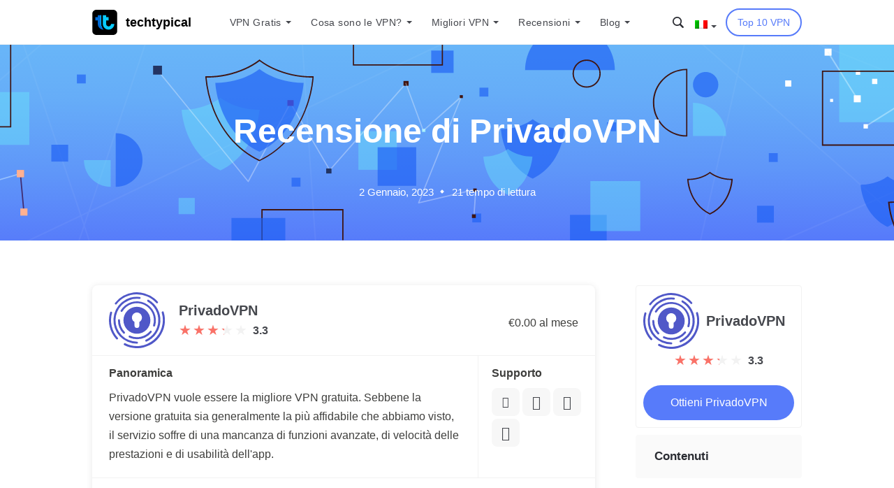

--- FILE ---
content_type: text/html; charset=UTF-8
request_url: https://www.techtypical.com/it/recensioni/privadovpn/
body_size: 70021
content:
<!DOCTYPE html>
<html lang="it-IT">
<head><meta charset="UTF-8"><script>if(navigator.userAgent.match(/MSIE|Internet Explorer/i)||navigator.userAgent.match(/Trident\/7\..*?rv:11/i)){var href=document.location.href;if(!href.match(/[?&]nowprocket/)){if(href.indexOf("?")==-1){if(href.indexOf("#")==-1){document.location.href=href+"?nowprocket=1"}else{document.location.href=href.replace("#","?nowprocket=1#")}}else{if(href.indexOf("#")==-1){document.location.href=href+"&nowprocket=1"}else{document.location.href=href.replace("#","&nowprocket=1#")}}}}</script><script>class RocketLazyLoadScripts{constructor(e){this.triggerEvents=e,this.eventOptions={passive:!0},this.userEventListener=this.triggerListener.bind(this),this.delayedScripts={normal:[],async:[],defer:[]},this.allJQueries=[]}_addUserInteractionListener(e){this.triggerEvents.forEach((t=>window.addEventListener(t,e.userEventListener,e.eventOptions)))}_removeUserInteractionListener(e){this.triggerEvents.forEach((t=>window.removeEventListener(t,e.userEventListener,e.eventOptions)))}triggerListener(){this._removeUserInteractionListener(this),"loading"===document.readyState?document.addEventListener("DOMContentLoaded",this._loadEverythingNow.bind(this)):this._loadEverythingNow()}async _loadEverythingNow(){this._delayEventListeners(),this._delayJQueryReady(this),this._handleDocumentWrite(),this._registerAllDelayedScripts(),this._preloadAllScripts(),await this._loadScriptsFromList(this.delayedScripts.normal),await this._loadScriptsFromList(this.delayedScripts.defer),await this._loadScriptsFromList(this.delayedScripts.async),await this._triggerDOMContentLoaded(),await this._triggerWindowLoad(),window.dispatchEvent(new Event("rocket-allScriptsLoaded"))}_registerAllDelayedScripts(){document.querySelectorAll("script[type=rocketlazyloadscript]").forEach((e=>{e.hasAttribute("src")?e.hasAttribute("async")&&!1!==e.async?this.delayedScripts.async.push(e):e.hasAttribute("defer")&&!1!==e.defer||"module"===e.getAttribute("data-rocket-type")?this.delayedScripts.defer.push(e):this.delayedScripts.normal.push(e):this.delayedScripts.normal.push(e)}))}async _transformScript(e){return await this._requestAnimFrame(),new Promise((t=>{const n=document.createElement("script");let r;[...e.attributes].forEach((e=>{let t=e.nodeName;"type"!==t&&("data-rocket-type"===t&&(t="type",r=e.nodeValue),n.setAttribute(t,e.nodeValue))})),e.hasAttribute("src")?(n.addEventListener("load",t),n.addEventListener("error",t)):(n.text=e.text,t()),e.parentNode.replaceChild(n,e)}))}async _loadScriptsFromList(e){const t=e.shift();return t?(await this._transformScript(t),this._loadScriptsFromList(e)):Promise.resolve()}_preloadAllScripts(){var e=document.createDocumentFragment();[...this.delayedScripts.normal,...this.delayedScripts.defer,...this.delayedScripts.async].forEach((t=>{const n=t.getAttribute("src");if(n){const t=document.createElement("link");t.href=n,t.rel="preload",t.as="script",e.appendChild(t)}})),document.head.appendChild(e)}_delayEventListeners(){let e={};function t(t,n){!function(t){function n(n){return e[t].eventsToRewrite.indexOf(n)>=0?"rocket-"+n:n}e[t]||(e[t]={originalFunctions:{add:t.addEventListener,remove:t.removeEventListener},eventsToRewrite:[]},t.addEventListener=function(){arguments[0]=n(arguments[0]),e[t].originalFunctions.add.apply(t,arguments)},t.removeEventListener=function(){arguments[0]=n(arguments[0]),e[t].originalFunctions.remove.apply(t,arguments)})}(t),e[t].eventsToRewrite.push(n)}function n(e,t){let n=e[t];Object.defineProperty(e,t,{get:()=>n||function(){},set(r){e["rocket"+t]=n=r}})}t(document,"DOMContentLoaded"),t(window,"DOMContentLoaded"),t(window,"load"),t(window,"pageshow"),t(document,"readystatechange"),n(document,"onreadystatechange"),n(window,"onload"),n(window,"onpageshow")}_delayJQueryReady(e){let t=window.jQuery;Object.defineProperty(window,"jQuery",{get:()=>t,set(n){if(n&&n.fn&&!e.allJQueries.includes(n)){n.fn.ready=n.fn.init.prototype.ready=function(t){e.domReadyFired?t.bind(document)(n):document.addEventListener("rocket-DOMContentLoaded",(()=>t.bind(document)(n)))};const t=n.fn.on;n.fn.on=n.fn.init.prototype.on=function(){if(this[0]===window){function e(e){return e.split(" ").map((e=>"load"===e||0===e.indexOf("load.")?"rocket-jquery-load":e)).join(" ")}"string"==typeof arguments[0]||arguments[0]instanceof String?arguments[0]=e(arguments[0]):"object"==typeof arguments[0]&&Object.keys(arguments[0]).forEach((t=>{delete Object.assign(arguments[0],{[e(t)]:arguments[0][t]})[t]}))}return t.apply(this,arguments),this},e.allJQueries.push(n)}t=n}})}async _triggerDOMContentLoaded(){this.domReadyFired=!0,await this._requestAnimFrame(),document.dispatchEvent(new Event("rocket-DOMContentLoaded")),await this._requestAnimFrame(),window.dispatchEvent(new Event("rocket-DOMContentLoaded")),await this._requestAnimFrame(),document.dispatchEvent(new Event("rocket-readystatechange")),await this._requestAnimFrame(),document.rocketonreadystatechange&&document.rocketonreadystatechange()}async _triggerWindowLoad(){await this._requestAnimFrame(),window.dispatchEvent(new Event("rocket-load")),await this._requestAnimFrame(),window.rocketonload&&window.rocketonload(),await this._requestAnimFrame(),this.allJQueries.forEach((e=>e(window).trigger("rocket-jquery-load"))),window.dispatchEvent(new Event("rocket-pageshow")),await this._requestAnimFrame(),window.rocketonpageshow&&window.rocketonpageshow()}_handleDocumentWrite(){const e=new Map;document.write=document.writeln=function(t){const n=document.currentScript,r=document.createRange(),i=n.parentElement;let o=e.get(n);void 0===o&&(o=n.nextSibling,e.set(n,o));const a=document.createDocumentFragment();r.setStart(a,0),a.appendChild(r.createContextualFragment(t)),i.insertBefore(a,o)}}async _requestAnimFrame(){return new Promise((e=>requestAnimationFrame(e)))}static run(){const e=new RocketLazyLoadScripts(["keydown","mousemove","touchmove","touchstart","touchend","wheel"]);e._addUserInteractionListener(e)}}RocketLazyLoadScripts.run();</script>
    
    <meta name="viewport" content="width=device-width, initial-scale=1.0">
    <link rel="profile" href="https://gmpg.org/xfn/11">
    <link rel="pingback" href="https://www.techtypical.com/xmlrpc.php">
    <link rel="apple-touch-icon" sizes="180x180"
          href="https://www.techtypical.com/wp-content/themes/vpnservice/assets/img/favicon/apple-touch-icon.png">
    <link rel="icon" type="image/png" sizes="32x32"
          href="https://www.techtypical.com/wp-content/themes/vpnservice/assets/img/favicon/favicon-32x32.png">
    <link rel="icon" type="image/png" sizes="16x16"
          href="https://www.techtypical.com/wp-content/themes/vpnservice/assets/img/favicon/favicon-16x16.png">
    <link rel="manifest" href="https://www.techtypical.com/wp-content/themes/vpnservice/assets/img/favicon/site.webmanifest">
    <link rel="mask-icon" href="https://www.techtypical.com/wp-content/themes/vpnservice/assets/img/favicon/safari-pinned-tab.svg"
          color="#5bbad5">
    <meta name="msapplication-TileColor" content="#da532c">
    <meta name="theme-color" content="#ffffff">
    <meta name='robots' content='index, follow, max-image-preview:large, max-snippet:-1, max-video-preview:-1' />
<link rel="alternate" hreflang="en" href="https://www.techtypical.com/reviews/privadovpn/" />
<link rel="alternate" hreflang="it" href="https://www.techtypical.com/it/recensioni/privadovpn/" />
<link rel="alternate" hreflang="x-default" href="https://www.techtypical.com/reviews/privadovpn/" />

<!-- Google Tag Manager for WordPress by gtm4wp.com -->
<script data-cfasync="false" data-pagespeed-no-defer type="text/javascript">//<![CDATA[
	var gtm4wp_datalayer_name = "dataLayer";
	var dataLayer = dataLayer || [];
//]]>
</script>
<!-- End Google Tag Manager for WordPress by gtm4wp.com -->
	<!-- This site is optimized with the Yoast SEO Premium plugin v16.8 (Yoast SEO v17.1) - https://yoast.com/wordpress/plugins/seo/ -->
	<title>Recensione PrivadoVPN 2023 - La migliore VPN gratuita? - TechTypical</title><link rel="stylesheet" href="https://www.techtypical.com/wp-content/cache/min/1/2ac7a7468ff4dd527e5fe64e976d0f66.css" media="all" data-minify="1" />
	<meta name="description" content="PrivadoVPN ha fatto parlare di sé come la migliore e più affidabile VPN gratuita sul mercato. Ma è vero? Siamo qui per rispondere!" />
	<link rel="canonical" href="https://www.techtypical.com/it/recensioni/privadovpn/" />
	<meta property="og:locale" content="it_IT" />
	<meta property="og:type" content="article" />
	<meta property="og:title" content="PrivadoVPN" />
	<meta property="og:description" content="PrivadoVPN ha fatto parlare di sé come la migliore e più affidabile VPN gratuita sul mercato. Ma è vero? Siamo qui per rispondere!" />
	<meta property="og:url" content="https://www.techtypical.com/it/recensioni/privadovpn/" />
	<meta property="og:site_name" content="TechTypical" />
	<meta property="article:modified_time" content="2023-01-02T14:14:04+00:00" />
	<meta property="og:image" content="https://www.techtypical.com/wp-content/uploads/privadovpn/privadovpn.jpg" />
	<meta name="twitter:card" content="summary_large_image" />
	<meta name="twitter:label1" content="Est. reading time" />
	<meta name="twitter:data1" content="30 minuti" />
	<!-- / Yoast SEO Premium plugin. -->


<link rel='dns-prefetch' href='//www.google.com' />
<link rel='dns-prefetch' href='//stackpath.bootstrapcdn.com' />
<link rel='dns-prefetch' href='//fonts.googleapis.com' />

<link rel="alternate" type="application/rss+xml" title="TechTypical &raquo; PrivadoVPN Feed dei commenti" href="https://www.techtypical.com/it/recensioni/privadovpn/feed/" />
<style type="text/css">
img.wp-smiley,
img.emoji {
	display: inline !important;
	border: none !important;
	box-shadow: none !important;
	height: 1em !important;
	width: 1em !important;
	margin: 0 .07em !important;
	vertical-align: -0.1em !important;
	background: none !important;
	padding: 0 !important;
}
</style>
	


<style id='wpdiscuz-frontend-css-inline-css' type='text/css'>
 #wpdcom .wpd-blog-administrator .wpd-comment-label{color:#ffffff;background-color:#577BFA;border:none}#wpdcom .wpd-blog-administrator .wpd-comment-author, #wpdcom .wpd-blog-administrator .wpd-comment-author a{color:#577BFA}#wpdcom.wpd-layout-1 .wpd-comment .wpd-blog-administrator .wpd-avatar img{border-color:#577BFA}#wpdcom.wpd-layout-2 .wpd-comment.wpd-reply .wpd-comment-wrap.wpd-blog-administrator{border-left:3px solid #577BFA}#wpdcom.wpd-layout-2 .wpd-comment .wpd-blog-administrator .wpd-avatar img{border-bottom-color:#577BFA}#wpdcom.wpd-layout-3 .wpd-blog-administrator .wpd-comment-subheader{border-top:1px dashed #577BFA}#wpdcom.wpd-layout-3 .wpd-reply .wpd-blog-administrator .wpd-comment-right{border-left:1px solid #577BFA}#wpdcom .wpd-blog-editor .wpd-comment-label{color:#ffffff;background-color:#DDDDDD;border:none}#wpdcom .wpd-blog-editor .wpd-comment-author, #wpdcom .wpd-blog-editor .wpd-comment-author a{color:#DDDDDD}#wpdcom.wpd-layout-1 .wpd-comment .wpd-blog-editor .wpd-avatar img{border-color:#DDDDDD}#wpdcom.wpd-layout-2 .wpd-comment.wpd-reply .wpd-comment-wrap.wpd-blog-editor{border-left:3px solid #DDDDDD}#wpdcom.wpd-layout-2 .wpd-comment .wpd-blog-editor .wpd-avatar img{border-bottom-color:#DDDDDD}#wpdcom.wpd-layout-3 .wpd-blog-editor .wpd-comment-subheader{border-top:1px dashed #DDDDDD}#wpdcom.wpd-layout-3 .wpd-reply .wpd-blog-editor .wpd-comment-right{border-left:1px solid #DDDDDD}#wpdcom .wpd-blog-author .wpd-comment-label{color:#ffffff;background-color:#DDDDDD;border:none}#wpdcom .wpd-blog-author .wpd-comment-author, #wpdcom .wpd-blog-author .wpd-comment-author a{color:#DDDDDD}#wpdcom.wpd-layout-1 .wpd-comment .wpd-blog-author .wpd-avatar img{border-color:#DDDDDD}#wpdcom.wpd-layout-2 .wpd-comment .wpd-blog-author .wpd-avatar img{border-bottom-color:#DDDDDD}#wpdcom.wpd-layout-3 .wpd-blog-author .wpd-comment-subheader{border-top:1px dashed #DDDDDD}#wpdcom.wpd-layout-3 .wpd-reply .wpd-blog-author .wpd-comment-right{border-left:1px solid #DDDDDD}#wpdcom .wpd-blog-contributor .wpd-comment-label{color:#ffffff;background-color:#DDDDDD;border:none}#wpdcom .wpd-blog-contributor .wpd-comment-author, #wpdcom .wpd-blog-contributor .wpd-comment-author a{color:#DDDDDD}#wpdcom.wpd-layout-1 .wpd-comment .wpd-blog-contributor .wpd-avatar img{border-color:#DDDDDD}#wpdcom.wpd-layout-2 .wpd-comment .wpd-blog-contributor .wpd-avatar img{border-bottom-color:#DDDDDD}#wpdcom.wpd-layout-3 .wpd-blog-contributor .wpd-comment-subheader{border-top:1px dashed #DDDDDD}#wpdcom.wpd-layout-3 .wpd-reply .wpd-blog-contributor .wpd-comment-right{border-left:1px solid #DDDDDD}#wpdcom .wpd-blog-subscriber .wpd-comment-label{color:#ffffff;background-color:#DDDDDD;border:none}#wpdcom .wpd-blog-subscriber .wpd-comment-author, #wpdcom .wpd-blog-subscriber .wpd-comment-author a{color:#DDDDDD}#wpdcom.wpd-layout-2 .wpd-comment .wpd-blog-subscriber .wpd-avatar img{border-bottom-color:#DDDDDD}#wpdcom.wpd-layout-3 .wpd-blog-subscriber .wpd-comment-subheader{border-top:1px dashed #DDDDDD}#wpdcom .wpd-blog-custom_permalinks_manager .wpd-comment-label{color:#ffffff;background-color:#DDDDDD;border:none}#wpdcom .wpd-blog-custom_permalinks_manager .wpd-comment-author, #wpdcom .wpd-blog-custom_permalinks_manager .wpd-comment-author a{color:#DDDDDD}#wpdcom.wpd-layout-1 .wpd-comment .wpd-blog-custom_permalinks_manager .wpd-avatar img{border-color:#DDDDDD}#wpdcom.wpd-layout-2 .wpd-comment .wpd-blog-custom_permalinks_manager .wpd-avatar img{border-bottom-color:#DDDDDD}#wpdcom.wpd-layout-3 .wpd-blog-custom_permalinks_manager .wpd-comment-subheader{border-top:1px dashed #DDDDDD}#wpdcom.wpd-layout-3 .wpd-reply .wpd-blog-custom_permalinks_manager .wpd-comment-right{border-left:1px solid #DDDDDD}#wpdcom .wpd-blog-post_author .wpd-comment-label{color:#ffffff;background-color:#DDDDDD;border:none}#wpdcom .wpd-blog-post_author .wpd-comment-author, #wpdcom .wpd-blog-post_author .wpd-comment-author a{color:#DDDDDD}#wpdcom .wpd-blog-post_author .wpd-avatar img{border-color:#DDDDDD}#wpdcom.wpd-layout-1 .wpd-comment .wpd-blog-post_author .wpd-avatar img{border-color:#DDDDDD}#wpdcom.wpd-layout-2 .wpd-comment.wpd-reply .wpd-comment-wrap.wpd-blog-post_author{border-left:3px solid #DDDDDD}#wpdcom.wpd-layout-2 .wpd-comment .wpd-blog-post_author .wpd-avatar img{border-bottom-color:#DDDDDD}#wpdcom.wpd-layout-3 .wpd-blog-post_author .wpd-comment-subheader{border-top:1px dashed #DDDDDD}#wpdcom.wpd-layout-3 .wpd-reply .wpd-blog-post_author .wpd-comment-right{border-left:1px solid #DDDDDD}#wpdcom .wpd-blog-guest .wpd-comment-label{color:#ffffff;background-color:#DDDDDD;border:none}#wpdcom .wpd-blog-guest .wpd-comment-author, #wpdcom .wpd-blog-guest .wpd-comment-author a{color:#DDDDDD}#wpdcom.wpd-layout-3 .wpd-blog-guest .wpd-comment-subheader{border-top:1px dashed #DDDDDD}#comments, #respond, .comments-area, #wpdcom{}#wpdcom .ql-editor > *{color:#777777}#wpdcom .ql-editor::before{}#wpdcom .ql-toolbar{border:1px solid #DDDDDD;border-top:none}#wpdcom .ql-container{border:1px solid #DDDDDD;border-bottom:none}#wpdcom .wpd-form-row .wpdiscuz-item input[type="text"], #wpdcom .wpd-form-row .wpdiscuz-item input[type="email"], #wpdcom .wpd-form-row .wpdiscuz-item input[type="url"], #wpdcom .wpd-form-row .wpdiscuz-item input[type="color"], #wpdcom .wpd-form-row .wpdiscuz-item input[type="date"], #wpdcom .wpd-form-row .wpdiscuz-item input[type="datetime"], #wpdcom .wpd-form-row .wpdiscuz-item input[type="datetime-local"], #wpdcom .wpd-form-row .wpdiscuz-item input[type="month"], #wpdcom .wpd-form-row .wpdiscuz-item input[type="number"], #wpdcom .wpd-form-row .wpdiscuz-item input[type="time"], #wpdcom textarea, #wpdcom select{border:1px solid #DDDDDD;color:#777777}#wpdcom .wpd-form-row .wpdiscuz-item textarea{border:1px solid #DDDDDD}#wpdcom input::placeholder, #wpdcom textarea::placeholder, #wpdcom input::-moz-placeholder, #wpdcom textarea::-webkit-input-placeholder{}#wpdcom .wpd-comment-text{color:#777777}#wpdcom .wpd-thread-head .wpd-thread-info{border-bottom:2px solid #00B38F}#wpdcom .wpd-thread-head .wpd-thread-info.wpd-reviews-tab svg{fill:#00B38F}#wpdcom .wpd-thread-head .wpdiscuz-user-settings{border-bottom:2px solid #00B38F}#wpdcom .wpd-thread-head .wpdiscuz-user-settings:hover{color:#00B38F}#wpdcom .wpd-comment .wpd-follow-link:hover{color:#00B38F}#wpdcom .wpd-comment-status .wpd-sticky{color:#00B38F}#wpdcom .wpd-thread-filter .wpdf-active{color:#00B38F;border-bottom-color:#00B38F}#wpdcom .wpd-comment-info-bar{border:1px dashed #33c3a6;background:#e6f8f4}#wpdcom .wpd-comment-info-bar .wpd-current-view i{color:#00B38F}#wpdcom .wpd-filter-view-all:hover{background:#00B38F}#wpdcom .wpdiscuz-item .wpdiscuz-rating > label{color:#DDDDDD}#wpdcom .wpdiscuz-item .wpdiscuz-rating:not(:checked) > label:hover, .wpdiscuz-rating:not(:checked) > label:hover ~ label{}#wpdcom .wpdiscuz-item .wpdiscuz-rating > input ~ label:hover, #wpdcom .wpdiscuz-item .wpdiscuz-rating > input:not(:checked) ~ label:hover ~ label, #wpdcom .wpdiscuz-item .wpdiscuz-rating > input:not(:checked) ~ label:hover ~ label{color:#FFED85}#wpdcom .wpdiscuz-item .wpdiscuz-rating > input:checked ~ label:hover, #wpdcom .wpdiscuz-item .wpdiscuz-rating > input:checked ~ label:hover, #wpdcom .wpdiscuz-item .wpdiscuz-rating > label:hover ~ input:checked ~ label, #wpdcom .wpdiscuz-item .wpdiscuz-rating > input:checked + label:hover ~ label, #wpdcom .wpdiscuz-item .wpdiscuz-rating > input:checked ~ label:hover ~ label, .wpd-custom-field .wcf-active-star, #wpdcom .wpdiscuz-item .wpdiscuz-rating > input:checked ~ label{color:#FFD700}#wpd-post-rating .wpd-rating-wrap .wpd-rating-stars svg .wpd-star{fill:#DDDDDD}#wpd-post-rating .wpd-rating-wrap .wpd-rating-stars svg .wpd-active{fill:#FFD700}#wpd-post-rating .wpd-rating-wrap .wpd-rate-starts svg .wpd-star{fill:#DDDDDD}#wpd-post-rating .wpd-rating-wrap .wpd-rate-starts:hover svg .wpd-star{fill:#FFED85}#wpd-post-rating.wpd-not-rated .wpd-rating-wrap .wpd-rate-starts svg:hover ~ svg .wpd-star{fill:#DDDDDD}.wpdiscuz-post-rating-wrap .wpd-rating .wpd-rating-wrap .wpd-rating-stars svg .wpd-star{fill:#DDDDDD}.wpdiscuz-post-rating-wrap .wpd-rating .wpd-rating-wrap .wpd-rating-stars svg .wpd-active{fill:#FFD700}#wpdcom .wpd-comment .wpd-follow-active{color:#ff7a00}#wpdcom .page-numbers{color:#555;border:#555 1px solid}#wpdcom span.current{background:#555}#wpdcom.wpd-layout-1 .wpd-new-loaded-comment > .wpd-comment-wrap > .wpd-comment-right{background:#FFFAD6}#wpdcom.wpd-layout-2 .wpd-new-loaded-comment.wpd-comment > .wpd-comment-wrap > .wpd-comment-right{background:#FFFAD6}#wpdcom.wpd-layout-2 .wpd-new-loaded-comment.wpd-comment.wpd-reply > .wpd-comment-wrap > .wpd-comment-right{background:transparent}#wpdcom.wpd-layout-2 .wpd-new-loaded-comment.wpd-comment.wpd-reply > .wpd-comment-wrap{background:#FFFAD6}#wpdcom.wpd-layout-3 .wpd-new-loaded-comment.wpd-comment > .wpd-comment-wrap > .wpd-comment-right{background:#FFFAD6}#wpdcom .wpd-follow:hover i, #wpdcom .wpd-unfollow:hover i, #wpdcom .wpd-comment .wpd-follow-active:hover i{color:#00B38F}#wpdcom .wpdiscuz-readmore{cursor:pointer;color:#00B38F}.wpd-custom-field .wcf-pasiv-star, #wpcomm .wpdiscuz-item .wpdiscuz-rating > label{color:#DDDDDD}.wpd-wrapper .wpd-list-item.wpd-active{border-top:3px solid #00B38F}#wpdcom.wpd-layout-2 .wpd-comment.wpd-reply.wpd-unapproved-comment .wpd-comment-wrap{border-left:3px solid #FFFAD6}#wpdcom.wpd-layout-3 .wpd-comment.wpd-reply.wpd-unapproved-comment .wpd-comment-right{border-left:1px solid #FFFAD6}#wpdcom .wpd-prim-button{background-color:#555555;color:#FFFFFF}#wpdcom .wpd_label__check i.wpdicon-on{color:#555555;border:1px solid #aaaaaa}#wpd-bubble-wrapper #wpd-bubble-all-comments-count{color:#1DB99A}#wpd-bubble-wrapper > div{background-color:#1DB99A}#wpd-bubble-wrapper > #wpd-bubble #wpd-bubble-add-message{background-color:#1DB99A}#wpd-bubble-wrapper > #wpd-bubble #wpd-bubble-add-message::before{border-left-color:#1DB99A;border-right-color:#1DB99A}#wpd-bubble-wrapper.wpd-right-corner > #wpd-bubble #wpd-bubble-add-message::before{border-left-color:#1DB99A;border-right-color:#1DB99A}.wpd-inline-icon-wrapper path.wpd-inline-icon-first{fill:#1DB99A}.wpd-inline-icon-count{background-color:#1DB99A}.wpd-inline-icon-count::before{border-right-color:#1DB99A}.wpd-inline-form-wrapper::before{border-bottom-color:#1DB99A}.wpd-inline-form-question{background-color:#1DB99A}.wpd-inline-form{background-color:#1DB99A}.wpd-last-inline-comments-wrapper{border-color:#1DB99A}.wpd-last-inline-comments-wrapper::before{border-bottom-color:#1DB99A}.wpd-last-inline-comments-wrapper .wpd-view-all-inline-comments{background:#1DB99A}.wpd-last-inline-comments-wrapper .wpd-view-all-inline-comments:hover,.wpd-last-inline-comments-wrapper .wpd-view-all-inline-comments:active,.wpd-last-inline-comments-wrapper .wpd-view-all-inline-comments:focus{background-color:#1DB99A}#wpdcom .ql-snow .ql-tooltip[data-mode="link"]::before{content:"Enter link:"}#wpdcom .ql-snow .ql-tooltip.ql-editing a.ql-action::after{content:"Save"}.comments-area{width:auto}#wpcomm .wc-form-footer{display:block}#wpcomm .wc-comment .wc-form-wrapper, #wpcomm .wc-comment .wc_comment_level-2{margin-left:10px!important}body #wpcomm .wc-comment-footer{padding:0}
</style>


<link rel="preload" as="style" id="styles-css-preload" href="https://www.techtypical.com/wp-content/themes/vpnservice/assets/css/main.min.css?ver=1.154" type="text/css" media="all" /><link rel='stylesheet' id='styles-css'  href='https://www.techtypical.com/wp-content/themes/vpnservice/assets/css/main.min.css?ver=1.154#preload' type='text/css' media='all' />
<style id='rocket-lazyload-inline-css' type='text/css'>
.rll-youtube-player{position:relative;padding-bottom:56.23%;height:0;overflow:hidden;max-width:100%;}.rll-youtube-player iframe{position:absolute;top:0;left:0;width:100%;height:100%;z-index:100;background:0 0}.rll-youtube-player img{bottom:0;display:block;left:0;margin:auto;max-width:100%;width:100%;position:absolute;right:0;top:0;border:none;height:auto;cursor:pointer;-webkit-transition:.4s all;-moz-transition:.4s all;transition:.4s all}.rll-youtube-player img:hover{-webkit-filter:brightness(75%)}.rll-youtube-player .play{height:72px;width:72px;left:50%;top:50%;margin-left:-36px;margin-top:-36px;position:absolute;background:url(https://www.techtypical.com/wp-content/plugins/wp-rocket/assets/img/youtube.png) no-repeat;cursor:pointer}
</style>
<script type="rocketlazyloadscript" data-rocket-type='text/javascript' src='https://www.techtypical.com/wp-content/plugins/enable-jquery-migrate-helper/js/jquery/jquery-1.12.4-wp.js?ver=1.12.4-wp' id='jquery-core-js' defer></script>
<script type="rocketlazyloadscript" data-minify="1" data-rocket-type='text/javascript' src='https://www.techtypical.com/wp-content/cache/min/1/wp-content/plugins/sitepress-multilingual-cms/res/js/jquery.cookie.js?ver=1715671340' id='jquery.cookie-js' defer></script>
<script type='text/javascript' id='wpml-cookie-js-extra'>
/* <![CDATA[ */
var wpml_cookies = {"wp-wpml_current_language":{"value":"it","expires":1,"path":"\/"}};
var wpml_cookies = {"wp-wpml_current_language":{"value":"it","expires":1,"path":"\/"}};
/* ]]> */
</script>
<script type="rocketlazyloadscript" data-minify="1" data-rocket-type='text/javascript' src='https://www.techtypical.com/wp-content/cache/min/1/wp-content/plugins/sitepress-multilingual-cms/res/js/cookies/language-cookie.js?ver=1715671341' id='wpml-cookie-js' defer></script>
<script type="rocketlazyloadscript" data-minify="1" data-rocket-type='text/javascript' src='https://www.techtypical.com/wp-content/cache/min/1/wp-content/plugins/reading-progress-bar/public/js/rp-public.js?ver=1715671341' id='rp-public-scripts-js' defer></script>
<script type="rocketlazyloadscript" data-minify="1" data-rocket-type='text/javascript' src='https://www.techtypical.com/wp-content/cache/min/1/wp-content/plugins/duracelltomi-google-tag-manager/js/gtm4wp-form-move-tracker.js?ver=1715671341' id='gtm4wp-form-move-tracker-js' defer></script>
<link rel="https://api.w.org/" href="https://www.techtypical.com/wp-json/" /><link rel="EditURI" type="application/rsd+xml" title="RSD" href="https://www.techtypical.com/xmlrpc.php?rsd" />
<link rel="wlwmanifest" type="application/wlwmanifest+xml" href="https://www.techtypical.com/wp-includes/wlwmanifest.xml" /> 
<meta name="generator" content="WordPress 5.8.1" />
<meta name="generator" content="WPML ver:4.3.12 stt:38,1,4,3,23,66,27,41,2,54;" />

<!-- Google Tag Manager for WordPress by gtm4wp.com -->
<script data-cfasync="false" data-pagespeed-no-defer type="text/javascript">//<![CDATA[
	var dataLayer_content = {"siteID":0,"siteName":"","pagePostType":"provider","pagePostType2":"single-provider","pageCategory":["recensione"],"pagePostAuthor":"Kay","geoCountryCode":"(no geo data available)","geoCountryName":"(no geo data available)","geoRegionCode":"(no geo data available)","geoRegionName":"(no geo data available)","geoCity":"(no geo data available)","geoZipcode":"(no geo data available)","geoLatitude":"(no geo data available)","geoLongitude":"(no geo data available)","geoFullGeoData":{"success":false,"error":{"code":101,"type":"missing_access_key","info":"You have not supplied an API Access Key. [Required format: access_key=YOUR_ACCESS_KEY]"}}};
	dataLayer.push( dataLayer_content );//]]>
</script>
<script type="rocketlazyloadscript" data-cfasync="false">//<![CDATA[
(function(w,d,s,l,i){w[l]=w[l]||[];w[l].push({'gtm.start':
new Date().getTime(),event:'gtm.js'});var f=d.getElementsByTagName(s)[0],
j=d.createElement(s),dl=l!='dataLayer'?'&l='+l:'';j.async=true;j.src=
'//www.googletagmanager.com/gtm.'+'js?id='+i+dl;f.parentNode.insertBefore(j,f);
})(window,document,'script','dataLayer','GTM-5JB8QRF');//]]>
</script>
<!-- End Google Tag Manager -->
<!-- End Google Tag Manager for WordPress by gtm4wp.com --><meta name="generator" content="Powered by WPBakery Page Builder - drag and drop page builder for WordPress."/>
<noscript><style>.lazyload[data-src]{display:none !important;}</style></noscript><style>.lazyload{background-image:none !important;}.lazyload:before{background-image:none !important;}</style><script type="application/ld+json">[{"itemReviewed":{"@type":"Product","image":"https:\/\/www.techtypical.com\/wp-content\/themes\/vpnservice\/assets\/img\/schema-placeholder.png","name":"PrivadoVPN","description":"PrivadoVPN provider","brand":{"@type":"Organization","name":"PrivadoVPN"},"offers":{"@type":"Offer","price":"0.00","priceCurrency":"EUR","availability":"inStock","offeredBy":{"@type":"Organization","name":"TechTypical"}},"aggregateRating":{"@type":"AggregateRating","bestRating":5,"reviewCount":5,"ratingValue":3.3},"review":{"@type":"Review","name":"PrivadoVPN review","author":{"@type":"Organization","name":"TechTypical team"}}},"reviewRating":{"@type":"Rating","ratingValue":3.3,"bestRating":10,"worstRating":0},"reviewBody":"PrivadoVPN vuole essere la migliore VPN gratuita. Sebbene la versione gratuita sia generalmente la pi\u00f9 affidabile che abbiamo visto, il servizio soffre di una mancanza di funzioni avanzate, di velocit\u00e0 delle prestazioni e di usabilit\u00e0 dell'app.","@context":"http:\/\/schema.org","@type":"Review","publisher":{"@type":"Organization","name":"TechTypical","logo":{"@type":"ImageObject","url":"https:\/\/www.techtypical.com\/wp-content\/themes\/vpnservice\/img\/logo-schema.png"}},"author":{"@type":"Thing","name":"TechTypical"}},{"@context":"http:\/\/schema.org","@type":"Article","name":"PrivadoVPN","headline":"PrivadoVPN","dateModified":"2023-01-02","datePublished":"2023-01-02","articleBody":"\r\nValutazione\r\n\r\nFunzionalit\u00e0\r\n\r\n\r\n&nbsp;\r\n\r\nIl mondo delle VPN \u00e8 un mondo di furbetti. Per anni il mercato sembra essere stato dominato da un paio di cani di grossa taglia [che lentamente sono stati acquistati da Kape Technologies] che apparentemente non hanno lasciato spazio per i pi\u00f9 piccoli.\u00a0\r\n\r\nEppure, una volta ogni secolo, sembra esserci un nuovo provider con una visione completamente diversa di ci\u00f2 che le VPN dovrebbero e potrebbero essere che alla fine minaccia di interrompere lo status quo. E una delle ultime aggiunte al sempre crescente elenco di VPN \u00e8 PrivadoVPN.\u00a0\r\n\r\nApparentemente PrivadoVPN \u00e8 uscito dal nulla, ma \u00e8 arrivato preparato. Lanciata immediatamente su pi\u00f9 piattaforme, offrendo prestazioni stellari su tutta la linea, oltre a lanciare un'opzione gratuita davvero affidabile, questa giovane VPN sta rapidamente diventando una tendenza, forse scalando fino alla cima del mercato.\r\n\r\nPotrebbe essere la prima volta che senti parlare di PrivadoVPN, ma nei prossimi mesi questo cambier\u00e0 sicuramente. E siamo qui perch\u00e8 tu non ti perda il divertimento.\r\n\r\n\r\nUn\u2019introduzione\r\nSiamo abituati ai provider VPN che vanno e vengono. Ma PrivadoVPN \u00e8 comunque riuscito a sorprenderci offrendo subito un servizio che richiede anni alla maggior parte dei provider per essere costruito.\r\n\r\nLanciato abbastanza di recente nella seconda met\u00e0 del 2019, PrivadoVPN ha sede \u2013 come probabilmente puoi indovinare dal nome \u2013 in Svizzera. Ah s\u00ec, se c'\u00e8 qualcosa per cui la Svizzera \u00e8 famosa, \u00e8 il formaggio, le Alpi e lo spagnolo. Scherzi a parte, per\u00f2, non siamo sicuri da dove provenga il nome, ma la Svizzera \u00e8 una scelta popolare per una base operativa VPN. Privado condivide la sua casa con artisti del calibro di ProtonVPN e VyprVPN solo per citarne alcuni.\r\n\r\n\r\n\r\n\r\nNonostante il suo debutto relativamente recente sulla scena VPN, PrivadoVPN sembra nascondere qualcosa. \u00c8 iniziato con una rete di server piuttosto impressionante e un pool di indirizzi IP e un supporto per app native che anche alcuni dei provider pi\u00f9 grandi che sono sul mercato da anni non riescono a capire. E questo ci fa pensare che questo non sia il primo rodeo di Privado.\r\n\r\nAbbiamo trovato una cosa interessante mentre durante le nostre prove ed analisi. L'ISP che PrivadoVPN sembra utilizzare sembra essere Eweka Internet Service. Per chi non lo sapesse, Eweka \u00e8 uno dei pi\u00f9 grandi, se non il pi\u00f9 grande, provider Usenet ancora in circolazione.\r\n\r\nOra, non abbiamo trovato nulla di definitivo per dire che Eweka \u00e8 l'azienda dietro PrivadoVPN. Comunque, non c'\u00e8 da vergognarsi per un provider Usenet che lancia una VPN, e lo abbiamo visto accadere con 5 Euro VPN, una VPN lanciata da 5 Euro Usenet, e VyprVPN, la VPN di propriet\u00e0 di Giganews. Ha senso se ci pensi, la rete del server \u00e8 gi\u00e0 l\u00ec, potrebbe anche usarla per qualcosa di diverso dai semplici file NZB.\r\n\r\n\r\nEweka a parte, siamo qui per fare due cose: testare PriovadoVPN e parlare della privacy di Internet. E siamo tutti a corto di sfoghi [scherzo, non siamo mai a corto di cose di cui inveire].\r\nI server e le localit\u00e0 di PrivadoVPN\r\nLa maggior parte delle giovani VPN non vede l'ora di iniziare e poi provare a costruire la propria rete di server e pool IP. Ma non PrivadoVPN.\r\n\r\nSembra che questo nuovo provider abbia capito i propri server molto prima che iniziassero a vendere abbonamenti. Al momento della stesura della recensione, PrivadoVPN ospita un numero sconosciuto di \"centinaia di server\" in 47 paesi e 60 citt\u00e0 in tutto il mondo.\r\n\r\n\r\nQuesto non \u00e8 un numero strabiliante e non sappiamo davvero quanti server abbia il provider (l'app non lo ha reso molto pi\u00f9 chiaro, ma ci arriveremo), ma \u00e8 comunque pi\u00f9 che decente per una VPN \u00e8 appena agli inizi.\r\n\r\nLa maggior parte dei server di Privado sembra essere concentrata negli Stati Uniti e in Europa. Tuttavia, copre quasi tutti i paesi d'Europa, il che significa che avrai sempre un server nelle vicinanze.\r\n\r\nE questo non vuol dire che PrivadoVPN non abbia server in altre regioni del mondo. La VPN copre il Sud America con opzioni di connessione in Argentina e Brasile, cos\u00ec come la maggior parte dell'Asia con alcuni server ben funzionanti in alcuni dei paesi principali tra cui Israele, India, Indonesia, Giappone e Corea (quella buona). Anche Hong Kong e Taiwan sono entrate nella lista.\r\nMa non si tratta solo di numeri.\u00a0\r\nPrivadoVPN \u00e8 piuttosto irremovibile sul fatto che tutti i server che utilizzano siano server fisici reali. Se \u00e8 cos\u00ec, \u00e8 davvero fantastico per il piccolo provider perch\u00e8 i server fisici reali sono molto meno inclini a vulnerabilit\u00e0 e attacchi, e c'\u00e8 qualcosa di rinfrescante nell'essere server reali in terre lontane, lavorare sodo, scambiare il tuo indirizzo IP e non solo un altro triste data center ad Amsterdam condiviso da altri 15.000 provider VPN.\r\n\r\nInoltre, PrivadoVPN si \u00e8 assicurato che tutti i server di cui dispone siano stabili, affidabili e di pari qualit\u00e0. Quindi, non importa dove ti trovi, non importa da dove ti connetti, avrai sempre la migliore opzione disponibile con PrivadoVPN.\r\nIl test di velocit\u00e0 di PrivadoVPN\r\nAh s\u00ec, la prova del fuoco che determina praticamente se vorrai sottoscrivere un abbonamento VPN. Eravamo entusiasti di vedere come se la sarebbe cavata PrivadoVPN in questa prova, e questo si \u00e8 rivelato essere il primo ostacolo sulla strada che altrimenti sarebbe stata sorprendentemente stellare.\r\n\r\nSiamo abituati alle VPN che rallentano la velocit\u00e0 di connessione, poich\u00e9, beh, la crittografia del traffico e l'utilizzo di protocolli di connessione pesanti non passano inosservati. Ma PrivadoVPN ha un po' esagerato.\r\n\r\nMa non prendere i nostri fastidiosi sproloqui al riguardo, non siamo altro che descrittivi. Quindi, ecco la nostra velocit\u00e0 di controllo:\r\n\r\n\r\nEd ecco la velocit\u00e0 che abbiamo ottenuto quando ci siamo collegati al server pi\u00f9 vicino e veloce:\r\n\r\n\r\nQuindi questo \u00e8 gi\u00e0 un calo della velocit\u00e0 del 77% sui download e un calo della velocit\u00e0 del 91% (!!!) sui caricamenti, con un ping imperdonabilmente alto per il server pi\u00f9 veloce.\r\n\r\nBene, se non puoi dire che PrivadoVPN \u00e8 veloce, almeno puoi sostenere che \u00e8 stabile poich\u00e9 tutti gli altri posti che abbiamo provato ci hanno dato pi\u00f9 o meno gli stessi risultati.\r\n\r\nEcco cosa abbiamo ottenuto con il server di Francoforte (Germania):\r\nQuasi esattamente lo stesso risultato.\r\n\r\nEd ecco gli Stati Uniti:\r\n\r\n\r\nIl 78% della perdita di velocit\u00e0 di download. Quindi abbiamo provato un altro server e abbiamo ottenuto una perdita di velocit\u00e0 dell'81%:\r\n\r\n\r\nEd ecco noi che proviamo il Giappone:\r\n\r\n\r\nQuesta \u00e8 una perdita di velocit\u00e0 dell'86%, con la Corea che fa anche peggio con una perdita di velocit\u00e0 del 91%:\r\n\r\n\r\nSebbene i test di velocit\u00e0 siano stati un po' scoraggianti, se non ti avventuri fuori dall'Europa e continui a connetterti al server pi\u00f9 vicino possibile, PrivadoVPN dovrebbe essere abbastanza buono per tutte le tue esigenze di navigazione e persino di streaming.\u00a0\r\n\r\nGiocare e scaricare contenuti... questo potrebbe essere un po' una lotta. Ma ehi, puoi comunque ottenere velocit\u00e0 di download davvero fantastiche se scegli di utilizzare il proxy SOCKS5 di Privado, che pu\u00f2 essere un vero toccasana in termini di velocit\u00e0. Mentre eravamo impegnati con la revisione, PrivadoVPN ha anche introdotto il protocollo WireGuard nella loro applicazione, che \u00e8 il protocollo di connessione VPN pi\u00f9 veloce e leggero in circolazione.\r\n\r\n\r\n\r\n\r\nE dobbiamo dire che ha fatto miracoli per il loro servizio. E anche se non \u00e8 ancora paragonabile ad alcuni dei provider VPN pi\u00f9 maturi l\u00e0 fuori, \u00e8 bello vedere la velocit\u00e0 migliorare:\r\nLa sicurezza e funzionalit\u00e0 di privacy di PrivadoVPN\r\nQuindi la velocit\u00e0 era un po' scoraggiante. Ma la velocit\u00e0 non \u00e8 tutto.\u00a0\r\n\r\nSe c'\u00e8 qualcosa che i nostri test VPN ci hanno insegnato, se la VPN sta andando troppo bene in termini di velocit\u00e0, potrebbe perdere punti su alcune funzionalit\u00e0 cruciali di sicurezza e privacy e i tuoi dati potrebbero essere esposti e vulnerabili.\r\n\r\nE non si tratta di avere nulla di tutto ci\u00f2! Quindi... Quanto \u00e8 buono PrivadoVPN quando si tratta di mantenere i tuoi dati al sicuro? Bene, abbiamo sottoposto la VPN a tutti i test di tenuta immaginabili e abbiamo dei risultati da condividere.\r\n\r\nEcco PrivadoVPN che supera tutti i test di tenuta IP:\r\n\r\n\r\nEd ecco che prende a calci in culo le perdite DNS:\r\n\r\n\r\nL'unica cosa che non abbiamo trovato \u00e8 il supporto IPv6. E mentre siamo sicuri [o, almeno, lo speriamo] che PrivadoVPN stia lavorando duramente per aggiungere questa funzionalit\u00e0 al loro servizio finora cos\u00ec buono, i provider VPN dovrebbero davvero iniziare a esaminare di pi\u00f9 questa funzionalit\u00e0.\r\n\r\n\r\n\r\nA volte, PrivadoVPN sembra troppo buono per essere vero.\r\n\r\nUna volta che ti iscrivi al loro servizio, ricevi un'e-mail che contiene un username e una password sicura. Tuttavia, se non scrivi immediatamente o non modifichi la password, cerca di ripristinare l'accesso alla tua app se la dimentichi. Non siamo riusciti a trovare quell'opzione, quindi alla fine abbiamo dovuto creare un nuovo account.\r\n\r\n\r\nAnche se rispettiamo l'impazzire sulla privacy, questo potrebbe essere un po' troppo pazzo. Soprattutto se sei \"dentro\" nel settore delle VPN ed app gratuite, sei destinato ad avere un sacco di account. Tuttavia, lasceremo tutto quesdto al supporto di PrivadoVPN.\r\nCrittografia\r\nCome ci si aspetterebbe, PrivadoVPN offre una crittografia end-to-end 256-AES top di gamma. E buona fortuna a provareil contrario.\r\n\r\nNon c'\u00e8 molto da dire sulla capacit\u00e0 di Privado di crittografare i tuoi dati. Il tunnel VPN che circonda il tuo traffico in uscita e in entrata \u00e8 impenetrabile e non hackerabile grazie all'utilizzo delle migliori funzionalit\u00e0 di livello militare.\r\n\r\nBuon per te, Privado!\r\nProtocolli\r\nOK, abbiamo coperto la crittografia. E i protocolli di connessione?\r\n\r\nBene, PrivadoVPN te ne offre tre con cui giocare:\r\n\r\n \tIKEv2: il protocollo VPN creato principalmente per la velocit\u00e0 e l'utilizzo con i dispositivi mobili. Questo protocollo di connessione non controlla continuamente i trasferimenti di dati, ma utilizza piuttosto una chiave pubblica per verificare i trasferimenti di dati quando il server riceve un file completo.\r\nPotrebbe non essere sicuro come alcuni degli altri protocolli VPN, ma \u00e8 veloce e molto elegante quando si tratta di passare dal WiFi a Internet dati quando si utilizzano dispositivi mobili poich\u00e9 ristabilisce automaticamente una connessione sicura. \r\n \tOpenVPN: il gold standard per i protocolli VPN per la sicurezza e la privacy. Questo protocollo di connessione controlla ogni singolo byte di dati per assicurarsi che sia corretto e sicuro.\r\nNonostante le sue numerose e preziose funzionalit\u00e0 di sicurezza, questo protocollo di connessione \u00e8 particolarmente lento [ma, ehi, questo \u00e8 il prezzo da pagare quando si tratta di sicurezza online].\r\n \tWireGuard: l'ultima aggiunta all'applicazione PrivadoVPN, che gli conferisce quel tanto necessario aumento di velocit\u00e0.\r\nAl momento della scrittura, il protocollo WireGuard \u00e8 ancora in fase di beta test con l'applicazione e abbiamo riscontrato alcuni problemi di connettivit\u00e0. Ma questo \u00e8 un protocollo particolarmente difficile da implementare, quindi siamo sicuri che PrivadoVPN stia lavorando sodo per risolvere. \r\n \tInfine, c'\u00e8 il proxy SOCKS5. Questo protocollo di connessione viene utilizzato dal provider per fare solo una cosa: rendere anonimi i trasferimenti di file P2P mantenendo la connessione il pi\u00f9 veloce possibile.\r\nL'unico aspetto negativo \u00e8 che questo protocollo di connessione deve essere impostato manualmente.\r\n\r\n\r\n\r\nSebbene la selezione del protocollo non sia cos\u00ec ampia come alcuni degli altri provider VPN, queste sono alcune scelte solide. Hai sempre la possibilit\u00e0 di scegliere velocit\u00e0 o sicurezza, oltre a un sacco di opzioni per ciascuno dei tuoi dispositivi.\r\nLa polizza di log\r\nGli ultimi provider VPN che abbiamo testato ci hanno davvero deluso quando si trattava di privacy e politiche di registrazione. Quindi eravamo un po' di parte quando abbiamo deciso di provare un altro provider con un'opzione VPN gratuita. Ma PrivadoVPN ci ha lasciato piacevolmente sorpresi.\u00a0\r\n\r\nPrima di tutto, PrivadoVPN \u00e8 orgoglioso di entrare a far parte del pool di quei pochissimi provider VPN gratuiti con una vera politica Zero-Logs. Anche i rapporti sugli arresti anomali in-app sembrano essere anonimi e opzionali.\r\n\r\n\r\nE proprio come una ciliegina sulla torta, proprio come Surfshark, questo provider VPN utilizza uno storage basato sulla RAM che non \u00e8 in grado di conservare i dati degli utenti anche se ci provasse.\r\n\r\nInfine, PrivadoVPN con sede in Svizzera \u00e8 una soluzione piuttosto interessante grazie alle solide leggi sulla privacy e sulla libert\u00e0 online del paese. E anche se le notizie su ProtonMail ci hanno lasciato un po' titubanti, alle VPN non \u00e8 ancora successo niente di male. Quindi siamo disposti a dare un pollice in su a Privado anche qui.\r\n\r\n\u00c8 questa la VPN gratuita di cui ti puoi fidare che tutti stavamo aspettando? Bene, potrebbe benissimo essere cos\u00ec. Tuttavia, PrivadoVPN non \u00e8 mai stato sottoposto a un audit ufficiale, quindi aspetteremo di dare un giudizio finale. Ma, per ora, il futuro \u00e8 di PrivadoVPN \u00e8 roseo.\u00a0\r\nKill Switch\r\nPrivadoVPN non ha molto quando si tratta di funzioni speciali per la privacy, ma quello che ha \u00e8 un kill switch. E uno che funziona davvero, senza tenere in ostaggio la tua connessione Internet.\r\n\r\n\r\nAbbiamo avuto alcuni brutti scontri con kill switch che avrebbero attivamente rovinato la nostra giornata, ma questo sembrava funzionare bene ed \u00e8 particolarmente utile per:\r\n\r\n \tassicurarti che i tuoi dati personali siano sempre completamente al sicuro e protetti;\r\n \tprevenire perdite di dati, IP, DNS, WebRTC o qualsiasi altro tipo;\r\n \tcondivisione file P2P.\r\n\r\nNiente di cui lamentarci.\r\n\r\nUna decisione di progettazione davvero buona qui \u00e8 che puoi abilitare l'uccisione dalla finestra principale dell'app invece di entrare in un menu. Quindi hai un po' pi\u00f9 di controllo sulla tua connessione VPN. L'opzione kill switch si abbina particolarmente bene con le opzioni Auto-Connect e Auto-Start (che \u00e8 il modo in cui questa VPN dovrebbe essere utilizzata).\r\n\r\n\r\nAnche se l'app ci darebbe qualche problema in altro, sai che nessuno sar\u00e0 mai in grado di rubare i tuoi dati. Ricorda solo di mantenere il kill switch disattivato se non stai utilizzando l'applicazione VPN, altrimenti niente Internet per te.\r\nSmartRoute (chiamato anche Split tunneling)\r\nProprio di recente, PrivadoVPN ha rilasciato una prima versione della sua funzione di tunneling diviso chiamata SmartRoute.\r\n\r\n\r\nLa funzione \u00e8 ancora nella sua fase di anteprima e sembra avere alcuni problemi di stabilit\u00e0, ma in genere ha funzionato bene per noi. Vi d\u00e0 la possibilit\u00e0 di scegliere quali app ignorano la connessione VPN e, in questo modo, non devi sacrificare la velocit\u00e0.\r\nLa funzione di split tunneling non \u00e8 cos\u00ec flessibile come, ad esempio, il Bypasser di Surfshark, ma fa il suo lavoro.\r\n\r\n\r\nLa cosa interessante di SmartRoute \u00e8 che abiliti questa impostazione al volo, anche se stai gi\u00e0 eseguendo una connessione VPN. Tuttavia, rende l'app un po' confusa con il nostro test che non ci fornisce sempre gli indirizzi IP desiderati.\r\n\r\nAbbiamo disabilitato la funzione ma stavamo ancora ottenendo l'indirizzo IP assegnato dalla VPN:\r\n\r\n\r\nMa ehi, a meno che il tuo IP non sia importante in ci\u00f2 che stai cercando, la funzione sembra funzionare perfettamente.\r\n\r\n\r\n\r\nCi dispiacerebbe sparlare di PrivadoVPN, ma quello che abbiamo detto finora \u00e8 tutto quando si tratta delle funzionalit\u00e0 di privacy e sicurezza del provider.\r\n\r\nPrivadoVPN sa di cosa si tratta e sa cosa \u00e8 qui per fare, e non deve necessariamente venire con un Vitamix. \u00c8 qui per tenerti al sicuro online e lo fa bene.\r\nE questo \u00e8 tutto.\r\n\r\nLe app di PrivadoVPN\r\n\u00c8 qui che PrivadoVPN ci ha colto alla sprovvista per un provider che \u00e8 appena gli inizi.\r\n\r\nInfatti, per essere cos\u00ec giovane, questa VPN ha un elenco impressionante di app dedicate, tra cui Android, Windows, macOS, iOS, Fire TV e Android TV, con un'app nativa per iPad in uscita da un giorno all'altro. Per una VPN in circolazione da meno di un anno, questo \u00e8 pi\u00f9 che impressionante dato che un singolo abbonamento PrivadoVPN pu\u00f2 essere utilizzato su 10 dispositivi. Anche se questo non \u00e8 un numero illimitato di dispositivi, \u00e8 sicuramente un numero decente di connessioni che dovrebbero servire tutto ci\u00f2 che hai.\r\nMa per quanto riguarda le app stesse?\r\n\r\nLe app per desktop\r\nPrivadoVPN ha app sia per Windows che per macOS. Le app sono praticamente le stesse nei due principali sistemi operativi.\r\n\r\nQuando abbiamo scritto per la prima volta la nostra recensione, l'app non era il punto forte di PrivadoVPN. Tuttavia, PrivadoVPN ascolta i suoi clienti. E dopo un po' di tentativi, il provider ha ceduto e ha rilasciato una nuova gloriosa app VPN:\r\n\r\n\r\nIl nuovo design \u00e8 un enorme passo avanti per PrivadoVPN in termini di usabilit\u00e0 e rende l'utilizzo dell'app molto meno faticoso. Per tutto il tempo, Privado ha mantenuto molte delle cose che hanno reso utile la progettazione iniziale dell'app.\r\n\r\nAd esempio, ti d\u00e0 ancora la possibilit\u00e0 di ordinare i server per nome o latenza. A volte, tuttavia, tutte le opzioni offerte dall'app diventano un po' eccessive, quindi forse meno \u00e8 di pi\u00f9, Privado?\r\n\r\n\r\nLe Preferenze sono ancora in una finestra separata. Questo non \u00e8 niente di rivoluzionario, avrebbe solo potuto avere un po' pi\u00f9 di progettazione. D'altra parte, il provider ha risolto il problema del feedback degli utenti.\r\n\r\n\r\nNon devi pi\u00f9 fare diciassette clic per connetterti o disconnetterti accidentalmente perch\u00e9 non sei sicuro che l'app funzioni o meno. L'app stabilisce una connessione sicura non appena si fa clic sulla destinazione nell'elenco di selezione del server ed \u00e8 molto pi\u00f9 chiaro ora cosa premere e dove.\r\n\r\nParlando di design, altre cose che ci hanno lasciato perplessi sono i tempi di connessione, che erano un po' troppo lenti.\r\n\r\n\r\n\r\nCome per molti dei nostri stress test, anche le funzionalit\u00e0 di PrivadoVPN non erano prive di difetti. Con tutto impostato per connettersi automaticamente e mantenere la connessione VPN in ogni momento, abbiamo riscontrato il bug, per cui la VPN si rifiutava semplicemente di connettersi a qualsiasi cosa, bloccata in un ciclo di rotazione infinito.\r\n\r\nMa, come diciamo di solito in questi casi, probabilmente non incontrerai mai questo bug. Ma \u00e8 l\u00ec, e lo sappiamo.\r\n\r\nLe app per mobile\r\nIl fatto che l'applicazione mobile PrivadoVPN sia praticamente identica a quella desktop, ma ci abbia dato molti meno problemi, ci ha fatto pensare che si trattasse di un'applicazione mobile-first.\r\n\r\nMentre l'app funziona pi\u00f9 o meno allo stesso modo di quella desktop, la versione mobile ha qualche qualit\u00e0 in pi\u00f9. Ad esempio, non devi saltare tra schede o finestre, l'elenco dei server \u00e8 molto pi\u00f9 facile da navigare.\r\n\r\n\r\nOra tutto ci\u00f2 che resta \u00e8 applicare la stessa logica a noi utenti del mouse, e il gioco \u00e8 fatto, caro Privado.\r\nPrivadoVPN e i servizi di streaming\r\nOK, quindi la maggior parte delle VPN ha la crittografia e i protocolli sviluppati. Ma lo streaming, che \u00e8 uno dei motivi principali per cui le VPN sono diventate mainstream, \u00e8 ancora una lotta per la maggior parte delle persone.\r\n\r\nChe dire di PrivadoVPN? Bene, dipende da cosa stai cercando e da quanto appetito hai per lo streaming. Se stai cercando di sbloccare i molti, molti, molti servizi di streaming con sede negli Stati Uniti o nel Regno Unito, PrivadoVPN ti copre la maggior parte delle volte.\r\n\r\nPer\u00f2, se stai cercando qualcosa di specifico, potresti riscontrare alcuni problemi qua e l\u00e0. L'unica cosa che PrivadoVPN ha sicuramente sulla concorrenza \u00e8 che, a parte provider locali altamente specifici, questa potrebbe benissimo essere l'unica VPN freemium la cui versione gratuita include il supporto completo per lo streaming.\r\n\r\nQuesto potrebbe benissimo essere un punto di svolta nel mercato. La maggior parte delle VPN freemium nasconde il supporto per lo streaming dietro un abbonamento a pagamento. PrivadoVPN, d'altra parte, si impegna duramente per la sua versione gratuita, dandoti tutto quello che pu\u00f2.\r\n\r\nAllora, cosa si pu\u00f2 fare?\r\nNetflix\r\nAh s\u00ec, la continua lotta di qualsiasi provider VPN.\r\n\r\nAbbiamo testato a fondo PrivadoVPN con Netflix e ha sicuramente il potenziale per sbloccare alcune delle librerie della piattaforma di streaming. Vale a dire, abbiamo avuto fortuna con lo sblocco delle librerie Netflix degli Stati Uniti e del Regno Unito. In realt\u00e0 funziona abbastanza bene con loro, ma questo \u00e8 tutto.\r\n\r\nIl problema pi\u00f9 grande qui \u00e8 la velocit\u00e0: sembra che il provider abbia problemi a gestire tutto ci\u00f2 che Netflix ha da offrire, motivo per cui siamo rimasti bloccati sulla home page di Netflix pi\u00f9 d'una volta. Potrebbe essere necessario ricaricare la pagina numerose volte, ma se Netflix USA \u00e8 tutto ci\u00f2 che stai cercando, Privado te lo d\u00e0.\r\n\r\nHBO Max\r\nSiamo riusciti a convincere HBO Max a lavorare con PrivadoVPN dopo numerosi tentativi. Vale quasi come una vittoria. All'inizio abbiamo faticato a sbloccare una delle piattaforme di streaming pi\u00f9 esclusive disponibili oggi.\r\n\r\nSe desideri la migliore esperienza di streaming HBO Max possibile, potresti avere pi\u00f9 fortuna con alcuni degli altri provider VPN dedicati allo streaming.\r\n\r\nHulu\r\nGuardare Hulu con PrivadoVPN \u00e8 un gioco da ragazzi, \u00e8 mantenere Hulu dove potresti incontrare dei problemi. Dopotutto, questa \u00e8 la piattaforma di streaming che \u00e8 cos\u00ec paranoica che anche gli utenti statunitensi hanno problemi con essa quando viaggiano.\r\n\r\nQuesto \u00e8 il motivo per cui la mancanza di una funzione di indirizzo IP dedicata con PrivadoVPN potrebbe ostacolare un po' la tua esperienza di streaming Hulu.\r\n\r\nDisney Plus\r\nLa connessione PrivadoVPN \u00e8 riuscita a sbloccare la versione americana della sempre popolare piattaforma di streaming Disney Plus senza alcun problema. Lo streaming, tuttavia, \u00e8 un\u2019altra storia. \u00c8 semplicemente troppo lento!\r\n\r\n\r\nAmazon Prime Video e Freevee\r\nCi sono voluti alcuni tentativi, ma sia Prime Video che il loro servizio di streaming gratuito Freevee disponibile solo negli Stati Uniti hanno funzionato alla grande. Vai avanti cos\u00ec, Privado!\r\nLe piattaforme di streaming gratuite\r\nNon mentiremo, i servizi di streaming premium hanno creato problemi a PrivadoVPN. Ma tutte le piattaforme di streaming gratuite che abbiamo testato hanno funzionato a meraviglia.\r\n\r\nQuindi, se lo streaming \u00e8 un ulteriore vantaggio per la tua VPN, puoi sempre contare di farla franca con alcuni streaming Crackle, Tubi o Crunchyroll.\r\n\r\nBBC iPlayer, ITV HUB e altri servizi di streaming britannici\r\nNon ci aspettavamo molto dopo che la libreria del Regno Unito di Netflix ci ha educatamente detto di andarci in giro, ma sorpresa-sorpresa, sia BBC iPlayer, ITVX, Channel 4 e tutte le altre piattaforme di streaming online britanniche hanno funzionato alla grande.\r\n\r\n\r\n\r\n\r\nOK, lo streaming con PrivadoVPN \u00e8 un po' un miscuglio. \u00c8 sicuro di poter fare tutti gli Stati Uniti\/Regno Unito e altre piattaforme e librerie di streaming fino a quando non ci riesce. Ma in base alla nostra valutazione, il problema non \u00e8 la mancanza di indirizzi IP o server (anche se di pi\u00f9 sarebbero molto apprezzati), ma di velocit\u00e0.\r\n\r\nPrivado semplicemente non \u00e8 ancora abbastanza veloce per gestire tutto ci\u00f2 che le piattaforme di streaming hanno da offrire. La recente introduzione di WireGuard aiuta moltissimo in termini di velocit\u00e0. Ma non \u00e8 nemmeno il protocollo migliore da utilizzare per lo sblocco dello streaming. E dato che la stabilit\u00e0 \u00e8 ancora un problema con un protocollo beta, basta una brutta caduta di connessione per essere banditi da Hulu in modo permanente.\r\n\r\nDiremo questo, tuttavia: PrivadoVPN \u00e8 assolutamente dedicato allo streaming. Con i servizi di streaming che reprimono i provider VPN a sinistra e a destra, PrivadoVPN ha sempre alcuni nuovi IP per l\u2019utente. E mentre altre VPN si stanno ancora riprendendo dal divieto di Netflix, PrivadoVPN quasi non se n\u2019\u00e8 accorta.\r\nNemmeno la versione gratuita. Ma dovremmo vedere come vanno avanti le cose.\r\n\r\nPrivadoVPN e il gaming\r\nFinora, l'unico grosso problema che abbiamo riscontrato con PrivadoVPN \u00e8 la velocit\u00e0. E come puoi immaginare, questa \u00e8 una rottura quando si tratta di giochi, in cui i riflessi di contrazione sono fondamentali e il ritardo pu\u00f2 influenzare i tuoi risultati.\r\n\r\nAnche se PrivadoVPN ha sicuramente i server e le funzionalit\u00e0 per gestire giochi e hack di gioco, ti consigliamo di restare con alcuni dei provider pi\u00f9 veloci per avere punteggi migliori e non arrabbiarti. WireGuard aiuta sicuramente a migliorare la velocit\u00e0 e la latenza, ma ancora una volta \u00e8 ancora in versione beta e pu\u00f2 causare brutte sorprese.\r\nVerdetto: ci sono VPN pi\u00f9 veloci l\u00e0 fuori se ne stai cercando una per giocare.\r\n\r\nPrivadoVPN e il torrenting\r\nSe la nostra intuizione \u00e8 corretta e PrivadoVPN \u00e8 davvero in qualche modo collegato al famoso Eweka Usenet, veri esperti del download. E poich\u00e9 stiamo parlando di Usenet, quei download dovrebbero essere velocissimi.\r\n\r\nPer\u00f2 PrivadoVPN ha problemi con il download sempre per lo stesso motivo: la velocit\u00e0. Non puoi davvero pubblicizzare un servizio con download se i download richiedono circa un'eternit\u00e0 e mezza.\r\n\r\nD'altra parte, i ragazzi di Privado potrebbero saperlo poich\u00e9 hanno introdotto il proxy SOCKS5 nella loro applicazione. Tuttavia, deve essere aggiunto manualmente, ma almeno ti fornir\u00e0 l'anonimato e la velocit\u00e0 di cui hai bisogno per la condivisione di file P2P.\r\n\r\nUn'altra caratteristica interessante di PrivadoVPN per gli appassionati di torrent \u00e8 che assolutamente ogni server \u00e8 compatibile con il P2P, quindi non devi cercare quello giusto nell\u2019elenco.\r\n\r\nAnche la loro versione gratuita dell'app \u00e8 compatibile con il P2P, il che lo rende uno dei pochissimi provider gratuiti che accetta lo stile di vita torrent (a patto che tu possa inserire tutti i tuoi download in 10 GB al mese).\r\n\r\nMa che dire di Usenet? Bene, potresti stare meglio con 5 Euro VPN e VyprVPN: quei ragazzi sono sicuramente costruiti pensando a Usenet e pubblicizzano i loro servizi come ottimizzati per Usenet.\r\nAbbonamenti e costi di PrivadoVPN\r\nFinalmente parliamo di quello che aspettavi.\r\n\r\nFinora, PrivadoVPN era un provider abbastanza OK, senza nulla che lo distinguesse cos\u00ec tanto dalla folla, ma comunque un buon giocatore.\r\nEcco dove le cose si fanno interessanti: i prezzi.\r\nPrivadoVPN potrebbe non mirare a eliminare i maggiori provider per diventare la migliore VPN in circolazione, ma vuole sicuramente essere la migliore VPN gratuita in circolazione! Giusto!\r\n\r\nUno dei 3 piani di abbonamento offerti da PrivadoVPN \u00e8 gratuito. E viene fornito con:\r\n\r\n \tServer in 12 citt\u00e0;\r\n \t10 GB di dati mensili;\r\n \t1 dispositivo di supporto.\r\n\r\nGli altri piani sono:\r\n\r\n \tabbonamento di 1 mese per \u20ac\u00a010,99.\r\n \tabbonamento di 12 mesi a \u20ac 2,50 al mese.\r\n \te un abbonamento di 24 mesi costa \u20ac 1,99 al mese.\r\n\r\n\r\n\r\nOra, tra poco arriveremo ai succosi dettagli dell'app gratuita. Vale la pena pagare i piani di abbonamento? Bene, sono un po' troppo alti per i nostri gusti e ci sono sicuramente provider VPN con velocit\u00e0, opzioni e prestazioni complessive migliori per quel prezzo. Ma se PrivadoVPN continua a crescere come \u00e8 successo lo scorso anno, chiss\u00e0 dove andr\u00e0 a finire tra pochi mesi. Tra poco, questo abbonamento potrebbe essere il pi\u00f9 economico di tutti.\r\nLa versione gratuita di PrivadoVPN\r\nQuesto \u00e8 probabilmente ci\u00f2 che la maggior parte di voi stava cercando. Quindi, sappiamo tutti come ci sentiamo riguardo alle VPN gratuite, ma la versione gratuita di Privado va bene? S\u00ec, \u00e8 abbastanza buono per quello che \u00e8, in realt\u00e0.\r\n\r\nEd ecco le funzionalit\u00e0 della versione gratuita:\r\n\r\n \tServer in 12 citt\u00e0, tra cui Svizzera, Stati Uniti, Canada, Regno Unito, Paesi Bassi, Argentina, Germania e Messico.\r\n \t10 GB di dati ogni mese, che \u00e8 abbastanza, se non stai cercando streaming o download.\r\n \tTutti i vantaggi offerti dall'app normale, inclusa la politica di non registrazione e tutte le funzionalit\u00e0.\r\n \tIl supporto P2P, il che lo rende, poich\u00e9 il provider \u00e8 pronto a convincerti, la prima VPN gratuita Premium in assoluto con supporto per torrent [c'\u00e8 molto da scompattare in quella frase].\r\n \tSupporto per lo streaming completo, che \u00e8 qualcosa che PrivadoVPN ha su quasi tutta la concorrenza!\r\n\r\nMa, forse ancora pi\u00f9 importante, ecco cosa non include la versione gratuita di PrivadoVPN:\r\n\r\n \tNon ha il proxy SOCKS5, quindi sei bloccato con le velocit\u00e0 di connessione abissali, anche se stai cercando di scaricare con la tua quantit\u00e0 estremamente limitata di dati [i video CamRIP sono pi\u00f9 pesanti di questi tempi].\r\n \tE il supporto dei dispositivi: sei limitato a una connessione e una sola connessione. Quindi scegli il tuo dispositivo con saggezza.\r\n\r\n\r\n\r\n\r\nL'applicazione gratuita PrivadoVPN ci ha fatto lavorare pi\u00f9 di quanto avrebbe dovuto. Se pensavamo che la versione Premium mancasse di feedback, qui ce n'\u00e8 ancora meno. Anche se l'app ti dice dove finiscono e iniziano i tuoi server premium.\r\n\r\n\r\n\u00c8 molto facile inciampare su server a cui non puoi accedere, ricevendo lo stesso messaggio di errore, che sta provando davvero a farti aumentare. Anche se i download P2P sono possibili con la versione gratuita dell'app, la mancanza del proxy SOCKS5 \u00e8 molto evidente. Le velocit\u00e0 che l'app normale ti offre non renderanno un'esperienza divertente.\r\n\r\nIndipendentemente dal suo merito, PrivadoVPN \u00e8 un'applicazione gratuita decente.\r\n\r\nTi d\u00e0 tutto ci\u00f2 che il Premium pu\u00f2 con una discreta diffusione di server e un servizio abbastanza sicuro. Se hai bisogno di altro, meglio scegliere la versione Premium! Viene fornito con una garanzia di rimborso di 30 giorni, niente male!\r\n\r\nI metodi di pagamento\r\nSupponiamo che tu decida di sottoscrivere un abbonamento Premium PrivadoVPN. Che metodi di pagamento hai a disposizione? Beh, non molto. PrivadoVPN supporta:\r\n\r\n \tTutte le carte di credito popolari.\r\n \tPaypal.\r\n\r\n\r\n\r\nQuesto \u00e8 tutto. Meglio di niente , no?\r\nL\u2019assistenza clienti di PrivadoVPN\r\nI provider VPN Premium di solito lanciano versioni gratuite cercando di dirti che si preoccupano davvero dell'utente. Prima di tutto, come praticamente qualsiasi provider VPN decente, PrivadoVPN ha 3 diverse opzioni di supporto:\r\n\r\n \tChat dal vivo 24 ore su 24, 7 giorni su 7;\r\n \tSupporto e-mail;\r\n \tIl sito web di supporto.\r\n\r\nNon approfondiremo troppo la questione, ma con un servizio VPN che potrebbe essere difficile da ottenere immediatamente, un buon supporto \u00e8 fondamentale, quindi vale la pena darci un\u2019occhiata. Quindi..\r\nIl sito Web\r\nIl sito Web di supporto di PrivadoVPN \u00e8... l\u00ec.\r\n\r\nLa VPN \u00e8 giovane e in continua evoluzione. Quindi forse PrivadoVPN sta ancora cercando la sua voce o semplicemente non sta cercando di avere un sito Web di supporto di oltre 1000 pagine.\r\n\r\nLa pagina di supporto contiene guide all'installazione, che sono particolarmente utili se non hai mai dovuto configurare un proxy SOCKS5. Oltre a questo, sono guide di installazione e domande frequenti molto semplici.\r\n\r\nChat dal vivo 24\/7\r\nAbbiamo visto la nostra giusta quota delle chat di supporto pi\u00f9 strane l\u00e0 fuori. E PrivadoVPN non accetta il premio di essere il pi\u00f9 utile o il pi\u00f9 imbarazzante.\r\n\u00c8 l\u00ec, ma non \u00e8 l\u00ec per offrirti aiuto o risolvere i tuoi problemi. Almeno, non ancora.\r\nAbbiamo contattato il loro supporto pi\u00f9 volte, ma hanno sempre impiegato troppo tempo per rispondere e il supporto era pi\u00f9 una formalit\u00e0, piuttosto che un vero aiuto. Guarda, non odiamo Privado, ma se la tua risposta di supporto inizia con \"Probabilmente devi...\", allora stai sbagliando il supporto. S\u00ec, grazie mille, Keathon, se \u00e8 il tuo vero nome. Ma se hai bisogno di un aiuto di base istantaneo o di qualcuno che ti faccia compagnia mentre aspetti il \u200b\u200bcaricamento di Netflix, allora va bene.\r\n\r\nIl supporto via email\r\nOra stiamo parlando! Questa \u00e8 probabilmente la migliore opzione di supporto che ottieni con PrivadoVPN.\r\n\r\nCi vogliono circa 24 ore per rispondere, ma almeno ottieni il meglio. Quindi consigliamo vivamente di utilizzare questo metodo di contatto se hai bisogno di sapere quante volte devi ricaricare le pagine per far funzionare HBO Max.\r\nIn conclusione\r\nQuindi cosa abbiamo detto finora?\r\n\r\nDa un lato, PrivadoVPN ha tutte le funzionalit\u00e0 di base che ti aspetti dalle moderne VPN come un buon supporto di sistema e indirizzi IP costantemente aggiornati per assicurarti di poter accedere ai servizi di streaming.\r\n\r\nD'altra parte, hai velocit\u00e0 piuttosto scoraggianti rispetto alla media del settore, un'app scomoda, supporto cos\u00ec cos\u00ec e un'assoluta mancanza di funzionalit\u00e0 avanzate per un prezzo piuttosto ambizioso.\r\n\r\nIn generale, PrivadoVPN finirebbe da qualche parte nella parte centrale inferiore del nostro elenco di provider VPN. Tuttavia, c'\u00e8 una cosa che aiuta a spingerlo oltre il limite, ed \u00e8 la loro opzione gratuita.\r\n\r\nC'\u00e8 qualcosa di magico nel vedere il settore cambiare dopo tutti questi anni e le VPN gratuite stanno finalmente diventando qualcosa di completamente diverso da una pratica commerciale spregevole. E PrivadoVPN \u00e8 (apparentemente) uno dei bravi ragazzi.\r\n\r\nVale il prezzo dei loro abbonamenti premium? Forse \u00e8 ancora un po' troppo costoso. \u00c8 comunque ammirevole e vale la pena dare a questo fornitore tutto il supporto che possiamo \u2013 assolutamente!\r\n\r\n","image":{"@type":"ImageObject","url":"https:\/\/www.techtypical.com\/wp-content\/themes\/vpnservice\/assets\/img\/schema-placeholder.png"},"author":{"@type":"Thing","name":"TechTypical"},"publisher":{"@type":"Organization","name":"TechTypical","logo":{"@type":"ImageObject","url":"https:\/\/www.techtypical.com\/wp-content\/themes\/vpnservice\/img\/logo-schema.png"}},"mainEntityOfPage":{"@type":"WebPage","@id":"https:\/\/www.techtypical.com\/it\/#website"}}]</script><link rel="icon" href="https://www.techtypical.com/wp-content/uploads/-261-32x32.png" sizes="32x32" />
<link rel="icon" href="https://www.techtypical.com/wp-content/uploads/-261-192x192.png" sizes="192x192" />
<link rel="apple-touch-icon" href="https://www.techtypical.com/wp-content/uploads/-261-180x180.png" />
<meta name="msapplication-TileImage" content="https://www.techtypical.com/wp-content/uploads/-261-270x270.png" />
		<style type="text/css" id="wp-custom-css">
			#custom_html-16 .title {
  text-align: left;
}

#custom_html-16 ul {
  -webkit-box-pack: start;
  -webkit-justify-content: flex-start;
      -ms-flex-pack: start;
          justify-content: flex-start;
}

#custom_html-16 a {
  color: #F8F8F8;
  font-family: Circe, sans-serif;
  font-size: 14px;
  letter-spacing: 0.2px;
  line-height: 21px;
  text-align: left;
}

#custom_html-16 a:hover {
  color: #F8F8F8;
  text-decoration: underline;
  -webkit-transform: none;
      -ms-transform: none;
          transform: none;
}		</style>
		<noscript><style> .wpb_animate_when_almost_visible { opacity: 1; }</style></noscript><style type="text/css">/** Friday 15th October 2021 17:51:33 UTC (core) **//** THIS FILE IS AUTOMATICALLY GENERATED - DO NOT MAKE MANUAL EDITS! **//** Custom CSS should be added to Mega Menu > Menu Themes > Custom Styling **/.mega-menu-last-modified-1634320293 { content: 'Friday 15th October 2021 17:51:33 UTC'; }#mega-menu-wrap-primary, #mega-menu-wrap-primary #mega-menu-primary, #mega-menu-wrap-primary #mega-menu-primary ul.mega-sub-menu, #mega-menu-wrap-primary #mega-menu-primary li.mega-menu-item, #mega-menu-wrap-primary #mega-menu-primary li.mega-menu-row, #mega-menu-wrap-primary #mega-menu-primary li.mega-menu-column, #mega-menu-wrap-primary #mega-menu-primary a.mega-menu-link, #mega-menu-wrap-primary #mega-menu-primary span.mega-menu-badge {transition: none;border-radius: 0;box-shadow: none;background: none;border: 0;bottom: auto;box-sizing: border-box;clip: auto;color: #666;display: block;float: none;font-family: inherit;font-size: 16px;height: auto;left: auto;line-height: 1.7;list-style-type: none;margin: 0;min-height: auto;max-height: none;min-width: auto;max-width: none;opacity: 1;outline: none;overflow: visible;padding: 0;position: relative;pointer-events: auto;right: auto;text-align: left;text-decoration: none;text-indent: 0;text-transform: none;transform: none;top: auto;vertical-align: baseline;visibility: inherit;width: auto;word-wrap: break-word;white-space: normal;}#mega-menu-wrap-primary:before, #mega-menu-wrap-primary #mega-menu-primary:before, #mega-menu-wrap-primary #mega-menu-primary ul.mega-sub-menu:before, #mega-menu-wrap-primary #mega-menu-primary li.mega-menu-item:before, #mega-menu-wrap-primary #mega-menu-primary li.mega-menu-row:before, #mega-menu-wrap-primary #mega-menu-primary li.mega-menu-column:before, #mega-menu-wrap-primary #mega-menu-primary a.mega-menu-link:before, #mega-menu-wrap-primary #mega-menu-primary span.mega-menu-badge:before, #mega-menu-wrap-primary:after, #mega-menu-wrap-primary #mega-menu-primary:after, #mega-menu-wrap-primary #mega-menu-primary ul.mega-sub-menu:after, #mega-menu-wrap-primary #mega-menu-primary li.mega-menu-item:after, #mega-menu-wrap-primary #mega-menu-primary li.mega-menu-row:after, #mega-menu-wrap-primary #mega-menu-primary li.mega-menu-column:after, #mega-menu-wrap-primary #mega-menu-primary a.mega-menu-link:after, #mega-menu-wrap-primary #mega-menu-primary span.mega-menu-badge:after {display: none;}#mega-menu-wrap-primary {border-radius: 0;}@media only screen and (min-width: 1025px) {#mega-menu-wrap-primary {background: rgba(34, 34, 34, 0);}}#mega-menu-wrap-primary.mega-keyboard-navigation .mega-menu-toggle:focus, #mega-menu-wrap-primary.mega-keyboard-navigation .mega-toggle-block:focus, #mega-menu-wrap-primary.mega-keyboard-navigation .mega-toggle-block a:focus, #mega-menu-wrap-primary.mega-keyboard-navigation .mega-toggle-block .mega-search input[type=text]:focus, #mega-menu-wrap-primary.mega-keyboard-navigation .mega-toggle-block button.mega-toggle-animated:focus, #mega-menu-wrap-primary.mega-keyboard-navigation #mega-menu-primary a:focus, #mega-menu-wrap-primary.mega-keyboard-navigation #mega-menu-primary input:focus, #mega-menu-wrap-primary.mega-keyboard-navigation #mega-menu-primary li.mega-menu-item a.mega-menu-link:focus {outline: 3px solid #109cde;outline-offset: -3px;}#mega-menu-wrap-primary.mega-keyboard-navigation .mega-toggle-block button.mega-toggle-animated:focus {outline-offset: 2px;}#mega-menu-wrap-primary.mega-keyboard-navigation > li.mega-menu-item > a.mega-menu-link:focus {background: rgba(51, 51, 51, 0);color: #4e82ea;font-weight: normal;text-decoration: none;border-color: #fff;}@media only screen and (max-width: 1024px) {#mega-menu-wrap-primary.mega-keyboard-navigation > li.mega-menu-item > a.mega-menu-link:focus {color: #fff;background: #333;}}#mega-menu-wrap-primary #mega-menu-primary {visibility: visible;text-align: left;padding: 0px 0px 0px 0px;}#mega-menu-wrap-primary #mega-menu-primary a.mega-menu-link {cursor: pointer;display: inline;transition: background 200ms linear, color 200ms linear, border 200ms linear;}#mega-menu-wrap-primary #mega-menu-primary a.mega-menu-link .mega-description-group {vertical-align: middle;display: inline-block;transition: none;}#mega-menu-wrap-primary #mega-menu-primary a.mega-menu-link .mega-description-group .mega-menu-title, #mega-menu-wrap-primary #mega-menu-primary a.mega-menu-link .mega-description-group .mega-menu-description {transition: none;line-height: 1.5;display: block;}#mega-menu-wrap-primary #mega-menu-primary a.mega-menu-link .mega-description-group .mega-menu-description {font-style: italic;font-size: 0.8em;text-transform: none;font-weight: normal;}#mega-menu-wrap-primary #mega-menu-primary li.mega-menu-megamenu li.mega-menu-item.mega-icon-left.mega-has-description.mega-has-icon > a.mega-menu-link {display: flex;align-items: center;}#mega-menu-wrap-primary #mega-menu-primary li.mega-menu-megamenu li.mega-menu-item.mega-icon-left.mega-has-description.mega-has-icon > a.mega-menu-link:before {flex: 0 0 auto;align-self: flex-start;}#mega-menu-wrap-primary #mega-menu-primary li.mega-menu-tabbed.mega-menu-megamenu > ul.mega-sub-menu > li.mega-menu-item.mega-icon-left.mega-has-description.mega-has-icon > a.mega-menu-link {display: block;}#mega-menu-wrap-primary #mega-menu-primary li.mega-menu-item.mega-icon-top > a.mega-menu-link {display: table-cell;vertical-align: middle;line-height: initial;}#mega-menu-wrap-primary #mega-menu-primary li.mega-menu-item.mega-icon-top > a.mega-menu-link:before {display: block;margin: 0 0 6px 0;text-align: center;}#mega-menu-wrap-primary #mega-menu-primary li.mega-menu-item.mega-icon-top > a.mega-menu-link > span.mega-title-below {display: inline-block;transition: none;}@media only screen and (max-width: 1024px) {#mega-menu-wrap-primary #mega-menu-primary > li.mega-menu-item.mega-icon-top > a.mega-menu-link {display: block;line-height: 40px;}#mega-menu-wrap-primary #mega-menu-primary > li.mega-menu-item.mega-icon-top > a.mega-menu-link:before {display: inline-block;margin: 0 6px 0 0;text-align: left;}}#mega-menu-wrap-primary #mega-menu-primary li.mega-menu-item.mega-icon-right > a.mega-menu-link:before {float: right;margin: 0 0 0 6px;}#mega-menu-wrap-primary #mega-menu-primary > li.mega-animating > ul.mega-sub-menu {pointer-events: none;}#mega-menu-wrap-primary #mega-menu-primary li.mega-disable-link > a.mega-menu-link, #mega-menu-wrap-primary #mega-menu-primary li.mega-menu-megamenu li.mega-disable-link > a.mega-menu-link {cursor: inherit;}#mega-menu-wrap-primary #mega-menu-primary li.mega-menu-item-has-children.mega-disable-link > a.mega-menu-link, #mega-menu-wrap-primary #mega-menu-primary li.mega-menu-megamenu > li.mega-menu-item-has-children.mega-disable-link > a.mega-menu-link {cursor: pointer;}#mega-menu-wrap-primary #mega-menu-primary p {margin-bottom: 10px;}#mega-menu-wrap-primary #mega-menu-primary input, #mega-menu-wrap-primary #mega-menu-primary img {max-width: 100%;}#mega-menu-wrap-primary #mega-menu-primary li.mega-menu-item > ul.mega-sub-menu {display: block;visibility: hidden;opacity: 1;pointer-events: auto;}@media only screen and (max-width: 1024px) {#mega-menu-wrap-primary #mega-menu-primary li.mega-menu-item > ul.mega-sub-menu {display: none;visibility: visible;opacity: 1;}#mega-menu-wrap-primary #mega-menu-primary li.mega-menu-item.mega-toggle-on > ul.mega-sub-menu, #mega-menu-wrap-primary #mega-menu-primary li.mega-menu-megamenu.mega-menu-item.mega-toggle-on ul.mega-sub-menu {display: block;}#mega-menu-wrap-primary #mega-menu-primary li.mega-menu-megamenu.mega-menu-item.mega-toggle-on li.mega-hide-sub-menu-on-mobile > ul.mega-sub-menu, #mega-menu-wrap-primary #mega-menu-primary li.mega-hide-sub-menu-on-mobile > ul.mega-sub-menu {display: none;}}@media only screen and (min-width: 1025px) {#mega-menu-wrap-primary #mega-menu-primary[data-effect="fade"] li.mega-menu-item > ul.mega-sub-menu {opacity: 0;transition: opacity 200ms ease-in, visibility 200ms ease-in;}#mega-menu-wrap-primary #mega-menu-primary[data-effect="fade"].mega-no-js li.mega-menu-item:hover > ul.mega-sub-menu, #mega-menu-wrap-primary #mega-menu-primary[data-effect="fade"].mega-no-js li.mega-menu-item:focus > ul.mega-sub-menu, #mega-menu-wrap-primary #mega-menu-primary[data-effect="fade"] li.mega-menu-item.mega-toggle-on > ul.mega-sub-menu, #mega-menu-wrap-primary #mega-menu-primary[data-effect="fade"] li.mega-menu-item.mega-menu-megamenu.mega-toggle-on ul.mega-sub-menu {opacity: 1;}#mega-menu-wrap-primary #mega-menu-primary[data-effect="fade_up"] li.mega-menu-item.mega-menu-megamenu > ul.mega-sub-menu, #mega-menu-wrap-primary #mega-menu-primary[data-effect="fade_up"] li.mega-menu-item.mega-menu-flyout ul.mega-sub-menu {opacity: 0;transform: translate(0, 10px);transition: opacity 200ms ease-in, transform 200ms ease-in, visibility 200ms ease-in;}#mega-menu-wrap-primary #mega-menu-primary[data-effect="fade_up"].mega-no-js li.mega-menu-item:hover > ul.mega-sub-menu, #mega-menu-wrap-primary #mega-menu-primary[data-effect="fade_up"].mega-no-js li.mega-menu-item:focus > ul.mega-sub-menu, #mega-menu-wrap-primary #mega-menu-primary[data-effect="fade_up"] li.mega-menu-item.mega-toggle-on > ul.mega-sub-menu, #mega-menu-wrap-primary #mega-menu-primary[data-effect="fade_up"] li.mega-menu-item.mega-menu-megamenu.mega-toggle-on ul.mega-sub-menu {opacity: 1;transform: translate(0, 0);}#mega-menu-wrap-primary #mega-menu-primary[data-effect="slide_up"] li.mega-menu-item.mega-menu-megamenu > ul.mega-sub-menu, #mega-menu-wrap-primary #mega-menu-primary[data-effect="slide_up"] li.mega-menu-item.mega-menu-flyout ul.mega-sub-menu {transform: translate(0, 10px);transition: transform 200ms ease-in, visibility 200ms ease-in;}#mega-menu-wrap-primary #mega-menu-primary[data-effect="slide_up"].mega-no-js li.mega-menu-item:hover > ul.mega-sub-menu, #mega-menu-wrap-primary #mega-menu-primary[data-effect="slide_up"].mega-no-js li.mega-menu-item:focus > ul.mega-sub-menu, #mega-menu-wrap-primary #mega-menu-primary[data-effect="slide_up"] li.mega-menu-item.mega-toggle-on > ul.mega-sub-menu, #mega-menu-wrap-primary #mega-menu-primary[data-effect="slide_up"] li.mega-menu-item.mega-menu-megamenu.mega-toggle-on ul.mega-sub-menu {transform: translate(0, 0);}}#mega-menu-wrap-primary #mega-menu-primary li.mega-menu-item.mega-menu-megamenu ul.mega-sub-menu li.mega-collapse-children > ul.mega-sub-menu {display: none;}#mega-menu-wrap-primary #mega-menu-primary li.mega-menu-item.mega-menu-megamenu ul.mega-sub-menu li.mega-collapse-children.mega-toggle-on > ul.mega-sub-menu {display: block;}#mega-menu-wrap-primary #mega-menu-primary.mega-no-js li.mega-menu-item:hover > ul.mega-sub-menu, #mega-menu-wrap-primary #mega-menu-primary.mega-no-js li.mega-menu-item:focus > ul.mega-sub-menu, #mega-menu-wrap-primary #mega-menu-primary li.mega-menu-item.mega-toggle-on > ul.mega-sub-menu {visibility: visible;}#mega-menu-wrap-primary #mega-menu-primary li.mega-menu-item.mega-menu-megamenu ul.mega-sub-menu ul.mega-sub-menu {visibility: inherit;opacity: 1;display: block;}#mega-menu-wrap-primary #mega-menu-primary li.mega-menu-item.mega-menu-megamenu ul.mega-sub-menu li.mega-1-columns > ul.mega-sub-menu > li.mega-menu-item {float: left;width: 100%;}#mega-menu-wrap-primary #mega-menu-primary li.mega-menu-item.mega-menu-megamenu ul.mega-sub-menu li.mega-2-columns > ul.mega-sub-menu > li.mega-menu-item {float: left;width: 50%;}#mega-menu-wrap-primary #mega-menu-primary li.mega-menu-item.mega-menu-megamenu ul.mega-sub-menu li.mega-3-columns > ul.mega-sub-menu > li.mega-menu-item {float: left;width: 33.33333%;}#mega-menu-wrap-primary #mega-menu-primary li.mega-menu-item.mega-menu-megamenu ul.mega-sub-menu li.mega-4-columns > ul.mega-sub-menu > li.mega-menu-item {float: left;width: 25%;}#mega-menu-wrap-primary #mega-menu-primary li.mega-menu-item.mega-menu-megamenu ul.mega-sub-menu li.mega-5-columns > ul.mega-sub-menu > li.mega-menu-item {float: left;width: 20%;}#mega-menu-wrap-primary #mega-menu-primary li.mega-menu-item.mega-menu-megamenu ul.mega-sub-menu li.mega-6-columns > ul.mega-sub-menu > li.mega-menu-item {float: left;width: 16.66667%;}#mega-menu-wrap-primary #mega-menu-primary li.mega-menu-item a[class^='dashicons']:before {font-family: dashicons;}#mega-menu-wrap-primary #mega-menu-primary li.mega-menu-item a.mega-menu-link:before {display: inline-block;font: inherit;font-family: dashicons;position: static;margin: 0 6px 0 0px;vertical-align: top;-webkit-font-smoothing: antialiased;-moz-osx-font-smoothing: grayscale;color: inherit;background: transparent;height: auto;width: auto;top: auto;}#mega-menu-wrap-primary #mega-menu-primary li.mega-menu-item.mega-hide-text a.mega-menu-link:before {margin: 0;}#mega-menu-wrap-primary #mega-menu-primary li.mega-menu-item.mega-hide-text li.mega-menu-item a.mega-menu-link:before {margin: 0 6px 0 0;}#mega-menu-wrap-primary #mega-menu-primary li.mega-align-bottom-left.mega-toggle-on > a.mega-menu-link {border-radius: 0;}#mega-menu-wrap-primary #mega-menu-primary li.mega-align-bottom-right > ul.mega-sub-menu {right: 0;}#mega-menu-wrap-primary #mega-menu-primary li.mega-align-bottom-right.mega-toggle-on > a.mega-menu-link {border-radius: 0;}#mega-menu-wrap-primary #mega-menu-primary > li.mega-menu-item {margin: 0 0px 0 0;display: inline-block;height: auto;vertical-align: middle;}#mega-menu-wrap-primary #mega-menu-primary > li.mega-menu-item.mega-item-align-right {float: right;}@media only screen and (min-width: 1025px) {#mega-menu-wrap-primary #mega-menu-primary > li.mega-menu-item.mega-item-align-right {margin: 0 0 0 0px;}}@media only screen and (min-width: 1025px) {#mega-menu-wrap-primary #mega-menu-primary > li.mega-menu-item.mega-item-align-float-left {float: left;}}@media only screen and (min-width: 1025px) {#mega-menu-wrap-primary #mega-menu-primary > li.mega-menu-item > a.mega-menu-link:hover {background: rgba(51, 51, 51, 0);color: #4e82ea;font-weight: normal;text-decoration: none;border-color: #fff;}}#mega-menu-wrap-primary #mega-menu-primary > li.mega-menu-item.mega-toggle-on > a.mega-menu-link {background: rgba(51, 51, 51, 0);color: #4e82ea;font-weight: normal;text-decoration: none;border-color: #fff;}@media only screen and (max-width: 1024px) {#mega-menu-wrap-primary #mega-menu-primary > li.mega-menu-item.mega-toggle-on > a.mega-menu-link {color: #fff;background: #333;}}#mega-menu-wrap-primary #mega-menu-primary > li.mega-menu-item.mega-current-menu-item > a.mega-menu-link, #mega-menu-wrap-primary #mega-menu-primary > li.mega-menu-item.mega-current-menu-ancestor > a.mega-menu-link, #mega-menu-wrap-primary #mega-menu-primary > li.mega-menu-item.mega-current-page-ancestor > a.mega-menu-link {background: rgba(51, 51, 51, 0);color: #4e82ea;font-weight: normal;text-decoration: none;border-color: #fff;}@media only screen and (max-width: 1024px) {#mega-menu-wrap-primary #mega-menu-primary > li.mega-menu-item.mega-current-menu-item > a.mega-menu-link, #mega-menu-wrap-primary #mega-menu-primary > li.mega-menu-item.mega-current-menu-ancestor > a.mega-menu-link, #mega-menu-wrap-primary #mega-menu-primary > li.mega-menu-item.mega-current-page-ancestor > a.mega-menu-link {color: #fff;background: #333;}}#mega-menu-wrap-primary #mega-menu-primary > li.mega-menu-item > a.mega-menu-link {line-height: 40px;height: 40px;padding: 0px 30px 0px 30px;vertical-align: baseline;width: auto;display: block;color: #4d4d4d;text-transform: none;text-decoration: none;text-align: left;text-decoration: none;background: rgba(0, 0, 0, 0);border: 0;border-radius: 0;font-family: inherit;font-size: 16px;font-weight: normal;outline: none;}@media only screen and (min-width: 1025px) {#mega-menu-wrap-primary #mega-menu-primary > li.mega-menu-item.mega-multi-line > a.mega-menu-link {line-height: inherit;display: table-cell;vertical-align: middle;}}@media only screen and (max-width: 1024px) {#mega-menu-wrap-primary #mega-menu-primary > li.mega-menu-item.mega-multi-line > a.mega-menu-link br {display: none;}}@media only screen and (max-width: 1024px) {#mega-menu-wrap-primary #mega-menu-primary > li.mega-menu-item {display: list-item;margin: 0;clear: both;border: 0;}#mega-menu-wrap-primary #mega-menu-primary > li.mega-menu-item.mega-item-align-right {float: none;}#mega-menu-wrap-primary #mega-menu-primary > li.mega-menu-item > a.mega-menu-link {border-radius: 0;border: 0;margin: 0;line-height: 40px;height: 40px;padding: 0 10px;background: transparent;text-align: left;color: #fff;font-size: 16px;}}#mega-menu-wrap-primary #mega-menu-primary li.mega-menu-megamenu > ul.mega-sub-menu > li.mega-menu-row {width: 100%;float: left;}#mega-menu-wrap-primary #mega-menu-primary li.mega-menu-megamenu > ul.mega-sub-menu > li.mega-menu-row .mega-menu-column {float: left;min-height: 1px;}@media only screen and (min-width: 1025px) {#mega-menu-wrap-primary #mega-menu-primary li.mega-menu-megamenu > ul.mega-sub-menu > li.mega-menu-row > ul.mega-sub-menu > li.mega-menu-columns-1-of-1 {width: 100%;}#mega-menu-wrap-primary #mega-menu-primary li.mega-menu-megamenu > ul.mega-sub-menu > li.mega-menu-row > ul.mega-sub-menu > li.mega-menu-columns-1-of-2 {width: 50%;}#mega-menu-wrap-primary #mega-menu-primary li.mega-menu-megamenu > ul.mega-sub-menu > li.mega-menu-row > ul.mega-sub-menu > li.mega-menu-columns-2-of-2 {width: 100%;}#mega-menu-wrap-primary #mega-menu-primary li.mega-menu-megamenu > ul.mega-sub-menu > li.mega-menu-row > ul.mega-sub-menu > li.mega-menu-columns-1-of-3 {width: 33.33333%;}#mega-menu-wrap-primary #mega-menu-primary li.mega-menu-megamenu > ul.mega-sub-menu > li.mega-menu-row > ul.mega-sub-menu > li.mega-menu-columns-2-of-3 {width: 66.66667%;}#mega-menu-wrap-primary #mega-menu-primary li.mega-menu-megamenu > ul.mega-sub-menu > li.mega-menu-row > ul.mega-sub-menu > li.mega-menu-columns-3-of-3 {width: 100%;}#mega-menu-wrap-primary #mega-menu-primary li.mega-menu-megamenu > ul.mega-sub-menu > li.mega-menu-row > ul.mega-sub-menu > li.mega-menu-columns-1-of-4 {width: 25%;}#mega-menu-wrap-primary #mega-menu-primary li.mega-menu-megamenu > ul.mega-sub-menu > li.mega-menu-row > ul.mega-sub-menu > li.mega-menu-columns-2-of-4 {width: 50%;}#mega-menu-wrap-primary #mega-menu-primary li.mega-menu-megamenu > ul.mega-sub-menu > li.mega-menu-row > ul.mega-sub-menu > li.mega-menu-columns-3-of-4 {width: 75%;}#mega-menu-wrap-primary #mega-menu-primary li.mega-menu-megamenu > ul.mega-sub-menu > li.mega-menu-row > ul.mega-sub-menu > li.mega-menu-columns-4-of-4 {width: 100%;}#mega-menu-wrap-primary #mega-menu-primary li.mega-menu-megamenu > ul.mega-sub-menu > li.mega-menu-row > ul.mega-sub-menu > li.mega-menu-columns-1-of-5 {width: 20%;}#mega-menu-wrap-primary #mega-menu-primary li.mega-menu-megamenu > ul.mega-sub-menu > li.mega-menu-row > ul.mega-sub-menu > li.mega-menu-columns-2-of-5 {width: 40%;}#mega-menu-wrap-primary #mega-menu-primary li.mega-menu-megamenu > ul.mega-sub-menu > li.mega-menu-row > ul.mega-sub-menu > li.mega-menu-columns-3-of-5 {width: 60%;}#mega-menu-wrap-primary #mega-menu-primary li.mega-menu-megamenu > ul.mega-sub-menu > li.mega-menu-row > ul.mega-sub-menu > li.mega-menu-columns-4-of-5 {width: 80%;}#mega-menu-wrap-primary #mega-menu-primary li.mega-menu-megamenu > ul.mega-sub-menu > li.mega-menu-row > ul.mega-sub-menu > li.mega-menu-columns-5-of-5 {width: 100%;}#mega-menu-wrap-primary #mega-menu-primary li.mega-menu-megamenu > ul.mega-sub-menu > li.mega-menu-row > ul.mega-sub-menu > li.mega-menu-columns-1-of-6 {width: 16.66667%;}#mega-menu-wrap-primary #mega-menu-primary li.mega-menu-megamenu > ul.mega-sub-menu > li.mega-menu-row > ul.mega-sub-menu > li.mega-menu-columns-2-of-6 {width: 33.33333%;}#mega-menu-wrap-primary #mega-menu-primary li.mega-menu-megamenu > ul.mega-sub-menu > li.mega-menu-row > ul.mega-sub-menu > li.mega-menu-columns-3-of-6 {width: 50%;}#mega-menu-wrap-primary #mega-menu-primary li.mega-menu-megamenu > ul.mega-sub-menu > li.mega-menu-row > ul.mega-sub-menu > li.mega-menu-columns-4-of-6 {width: 66.66667%;}#mega-menu-wrap-primary #mega-menu-primary li.mega-menu-megamenu > ul.mega-sub-menu > li.mega-menu-row > ul.mega-sub-menu > li.mega-menu-columns-5-of-6 {width: 83.33333%;}#mega-menu-wrap-primary #mega-menu-primary li.mega-menu-megamenu > ul.mega-sub-menu > li.mega-menu-row > ul.mega-sub-menu > li.mega-menu-columns-6-of-6 {width: 100%;}#mega-menu-wrap-primary #mega-menu-primary li.mega-menu-megamenu > ul.mega-sub-menu > li.mega-menu-row > ul.mega-sub-menu > li.mega-menu-columns-1-of-7 {width: 14.28571%;}#mega-menu-wrap-primary #mega-menu-primary li.mega-menu-megamenu > ul.mega-sub-menu > li.mega-menu-row > ul.mega-sub-menu > li.mega-menu-columns-2-of-7 {width: 28.57143%;}#mega-menu-wrap-primary #mega-menu-primary li.mega-menu-megamenu > ul.mega-sub-menu > li.mega-menu-row > ul.mega-sub-menu > li.mega-menu-columns-3-of-7 {width: 42.85714%;}#mega-menu-wrap-primary #mega-menu-primary li.mega-menu-megamenu > ul.mega-sub-menu > li.mega-menu-row > ul.mega-sub-menu > li.mega-menu-columns-4-of-7 {width: 57.14286%;}#mega-menu-wrap-primary #mega-menu-primary li.mega-menu-megamenu > ul.mega-sub-menu > li.mega-menu-row > ul.mega-sub-menu > li.mega-menu-columns-5-of-7 {width: 71.42857%;}#mega-menu-wrap-primary #mega-menu-primary li.mega-menu-megamenu > ul.mega-sub-menu > li.mega-menu-row > ul.mega-sub-menu > li.mega-menu-columns-6-of-7 {width: 85.71429%;}#mega-menu-wrap-primary #mega-menu-primary li.mega-menu-megamenu > ul.mega-sub-menu > li.mega-menu-row > ul.mega-sub-menu > li.mega-menu-columns-7-of-7 {width: 100%;}#mega-menu-wrap-primary #mega-menu-primary li.mega-menu-megamenu > ul.mega-sub-menu > li.mega-menu-row > ul.mega-sub-menu > li.mega-menu-columns-1-of-8 {width: 12.5%;}#mega-menu-wrap-primary #mega-menu-primary li.mega-menu-megamenu > ul.mega-sub-menu > li.mega-menu-row > ul.mega-sub-menu > li.mega-menu-columns-2-of-8 {width: 25%;}#mega-menu-wrap-primary #mega-menu-primary li.mega-menu-megamenu > ul.mega-sub-menu > li.mega-menu-row > ul.mega-sub-menu > li.mega-menu-columns-3-of-8 {width: 37.5%;}#mega-menu-wrap-primary #mega-menu-primary li.mega-menu-megamenu > ul.mega-sub-menu > li.mega-menu-row > ul.mega-sub-menu > li.mega-menu-columns-4-of-8 {width: 50%;}#mega-menu-wrap-primary #mega-menu-primary li.mega-menu-megamenu > ul.mega-sub-menu > li.mega-menu-row > ul.mega-sub-menu > li.mega-menu-columns-5-of-8 {width: 62.5%;}#mega-menu-wrap-primary #mega-menu-primary li.mega-menu-megamenu > ul.mega-sub-menu > li.mega-menu-row > ul.mega-sub-menu > li.mega-menu-columns-6-of-8 {width: 75%;}#mega-menu-wrap-primary #mega-menu-primary li.mega-menu-megamenu > ul.mega-sub-menu > li.mega-menu-row > ul.mega-sub-menu > li.mega-menu-columns-7-of-8 {width: 87.5%;}#mega-menu-wrap-primary #mega-menu-primary li.mega-menu-megamenu > ul.mega-sub-menu > li.mega-menu-row > ul.mega-sub-menu > li.mega-menu-columns-8-of-8 {width: 100%;}#mega-menu-wrap-primary #mega-menu-primary li.mega-menu-megamenu > ul.mega-sub-menu > li.mega-menu-row > ul.mega-sub-menu > li.mega-menu-columns-1-of-9 {width: 11.11111%;}#mega-menu-wrap-primary #mega-menu-primary li.mega-menu-megamenu > ul.mega-sub-menu > li.mega-menu-row > ul.mega-sub-menu > li.mega-menu-columns-2-of-9 {width: 22.22222%;}#mega-menu-wrap-primary #mega-menu-primary li.mega-menu-megamenu > ul.mega-sub-menu > li.mega-menu-row > ul.mega-sub-menu > li.mega-menu-columns-3-of-9 {width: 33.33333%;}#mega-menu-wrap-primary #mega-menu-primary li.mega-menu-megamenu > ul.mega-sub-menu > li.mega-menu-row > ul.mega-sub-menu > li.mega-menu-columns-4-of-9 {width: 44.44444%;}#mega-menu-wrap-primary #mega-menu-primary li.mega-menu-megamenu > ul.mega-sub-menu > li.mega-menu-row > ul.mega-sub-menu > li.mega-menu-columns-5-of-9 {width: 55.55556%;}#mega-menu-wrap-primary #mega-menu-primary li.mega-menu-megamenu > ul.mega-sub-menu > li.mega-menu-row > ul.mega-sub-menu > li.mega-menu-columns-6-of-9 {width: 66.66667%;}#mega-menu-wrap-primary #mega-menu-primary li.mega-menu-megamenu > ul.mega-sub-menu > li.mega-menu-row > ul.mega-sub-menu > li.mega-menu-columns-7-of-9 {width: 77.77778%;}#mega-menu-wrap-primary #mega-menu-primary li.mega-menu-megamenu > ul.mega-sub-menu > li.mega-menu-row > ul.mega-sub-menu > li.mega-menu-columns-8-of-9 {width: 88.88889%;}#mega-menu-wrap-primary #mega-menu-primary li.mega-menu-megamenu > ul.mega-sub-menu > li.mega-menu-row > ul.mega-sub-menu > li.mega-menu-columns-9-of-9 {width: 100%;}#mega-menu-wrap-primary #mega-menu-primary li.mega-menu-megamenu > ul.mega-sub-menu > li.mega-menu-row > ul.mega-sub-menu > li.mega-menu-columns-1-of-10 {width: 10%;}#mega-menu-wrap-primary #mega-menu-primary li.mega-menu-megamenu > ul.mega-sub-menu > li.mega-menu-row > ul.mega-sub-menu > li.mega-menu-columns-2-of-10 {width: 20%;}#mega-menu-wrap-primary #mega-menu-primary li.mega-menu-megamenu > ul.mega-sub-menu > li.mega-menu-row > ul.mega-sub-menu > li.mega-menu-columns-3-of-10 {width: 30%;}#mega-menu-wrap-primary #mega-menu-primary li.mega-menu-megamenu > ul.mega-sub-menu > li.mega-menu-row > ul.mega-sub-menu > li.mega-menu-columns-4-of-10 {width: 40%;}#mega-menu-wrap-primary #mega-menu-primary li.mega-menu-megamenu > ul.mega-sub-menu > li.mega-menu-row > ul.mega-sub-menu > li.mega-menu-columns-5-of-10 {width: 50%;}#mega-menu-wrap-primary #mega-menu-primary li.mega-menu-megamenu > ul.mega-sub-menu > li.mega-menu-row > ul.mega-sub-menu > li.mega-menu-columns-6-of-10 {width: 60%;}#mega-menu-wrap-primary #mega-menu-primary li.mega-menu-megamenu > ul.mega-sub-menu > li.mega-menu-row > ul.mega-sub-menu > li.mega-menu-columns-7-of-10 {width: 70%;}#mega-menu-wrap-primary #mega-menu-primary li.mega-menu-megamenu > ul.mega-sub-menu > li.mega-menu-row > ul.mega-sub-menu > li.mega-menu-columns-8-of-10 {width: 80%;}#mega-menu-wrap-primary #mega-menu-primary li.mega-menu-megamenu > ul.mega-sub-menu > li.mega-menu-row > ul.mega-sub-menu > li.mega-menu-columns-9-of-10 {width: 90%;}#mega-menu-wrap-primary #mega-menu-primary li.mega-menu-megamenu > ul.mega-sub-menu > li.mega-menu-row > ul.mega-sub-menu > li.mega-menu-columns-10-of-10 {width: 100%;}#mega-menu-wrap-primary #mega-menu-primary li.mega-menu-megamenu > ul.mega-sub-menu > li.mega-menu-row > ul.mega-sub-menu > li.mega-menu-columns-1-of-11 {width: 9.09091%;}#mega-menu-wrap-primary #mega-menu-primary li.mega-menu-megamenu > ul.mega-sub-menu > li.mega-menu-row > ul.mega-sub-menu > li.mega-menu-columns-2-of-11 {width: 18.18182%;}#mega-menu-wrap-primary #mega-menu-primary li.mega-menu-megamenu > ul.mega-sub-menu > li.mega-menu-row > ul.mega-sub-menu > li.mega-menu-columns-3-of-11 {width: 27.27273%;}#mega-menu-wrap-primary #mega-menu-primary li.mega-menu-megamenu > ul.mega-sub-menu > li.mega-menu-row > ul.mega-sub-menu > li.mega-menu-columns-4-of-11 {width: 36.36364%;}#mega-menu-wrap-primary #mega-menu-primary li.mega-menu-megamenu > ul.mega-sub-menu > li.mega-menu-row > ul.mega-sub-menu > li.mega-menu-columns-5-of-11 {width: 45.45455%;}#mega-menu-wrap-primary #mega-menu-primary li.mega-menu-megamenu > ul.mega-sub-menu > li.mega-menu-row > ul.mega-sub-menu > li.mega-menu-columns-6-of-11 {width: 54.54545%;}#mega-menu-wrap-primary #mega-menu-primary li.mega-menu-megamenu > ul.mega-sub-menu > li.mega-menu-row > ul.mega-sub-menu > li.mega-menu-columns-7-of-11 {width: 63.63636%;}#mega-menu-wrap-primary #mega-menu-primary li.mega-menu-megamenu > ul.mega-sub-menu > li.mega-menu-row > ul.mega-sub-menu > li.mega-menu-columns-8-of-11 {width: 72.72727%;}#mega-menu-wrap-primary #mega-menu-primary li.mega-menu-megamenu > ul.mega-sub-menu > li.mega-menu-row > ul.mega-sub-menu > li.mega-menu-columns-9-of-11 {width: 81.81818%;}#mega-menu-wrap-primary #mega-menu-primary li.mega-menu-megamenu > ul.mega-sub-menu > li.mega-menu-row > ul.mega-sub-menu > li.mega-menu-columns-10-of-11 {width: 90.90909%;}#mega-menu-wrap-primary #mega-menu-primary li.mega-menu-megamenu > ul.mega-sub-menu > li.mega-menu-row > ul.mega-sub-menu > li.mega-menu-columns-11-of-11 {width: 100%;}#mega-menu-wrap-primary #mega-menu-primary li.mega-menu-megamenu > ul.mega-sub-menu > li.mega-menu-row > ul.mega-sub-menu > li.mega-menu-columns-1-of-12 {width: 8.33333%;}#mega-menu-wrap-primary #mega-menu-primary li.mega-menu-megamenu > ul.mega-sub-menu > li.mega-menu-row > ul.mega-sub-menu > li.mega-menu-columns-2-of-12 {width: 16.66667%;}#mega-menu-wrap-primary #mega-menu-primary li.mega-menu-megamenu > ul.mega-sub-menu > li.mega-menu-row > ul.mega-sub-menu > li.mega-menu-columns-3-of-12 {width: 25%;}#mega-menu-wrap-primary #mega-menu-primary li.mega-menu-megamenu > ul.mega-sub-menu > li.mega-menu-row > ul.mega-sub-menu > li.mega-menu-columns-4-of-12 {width: 33.33333%;}#mega-menu-wrap-primary #mega-menu-primary li.mega-menu-megamenu > ul.mega-sub-menu > li.mega-menu-row > ul.mega-sub-menu > li.mega-menu-columns-5-of-12 {width: 41.66667%;}#mega-menu-wrap-primary #mega-menu-primary li.mega-menu-megamenu > ul.mega-sub-menu > li.mega-menu-row > ul.mega-sub-menu > li.mega-menu-columns-6-of-12 {width: 50%;}#mega-menu-wrap-primary #mega-menu-primary li.mega-menu-megamenu > ul.mega-sub-menu > li.mega-menu-row > ul.mega-sub-menu > li.mega-menu-columns-7-of-12 {width: 58.33333%;}#mega-menu-wrap-primary #mega-menu-primary li.mega-menu-megamenu > ul.mega-sub-menu > li.mega-menu-row > ul.mega-sub-menu > li.mega-menu-columns-8-of-12 {width: 66.66667%;}#mega-menu-wrap-primary #mega-menu-primary li.mega-menu-megamenu > ul.mega-sub-menu > li.mega-menu-row > ul.mega-sub-menu > li.mega-menu-columns-9-of-12 {width: 75%;}#mega-menu-wrap-primary #mega-menu-primary li.mega-menu-megamenu > ul.mega-sub-menu > li.mega-menu-row > ul.mega-sub-menu > li.mega-menu-columns-10-of-12 {width: 83.33333%;}#mega-menu-wrap-primary #mega-menu-primary li.mega-menu-megamenu > ul.mega-sub-menu > li.mega-menu-row > ul.mega-sub-menu > li.mega-menu-columns-11-of-12 {width: 91.66667%;}#mega-menu-wrap-primary #mega-menu-primary li.mega-menu-megamenu > ul.mega-sub-menu > li.mega-menu-row > ul.mega-sub-menu > li.mega-menu-columns-12-of-12 {width: 100%;}}@media only screen and (max-width: 1024px) {#mega-menu-wrap-primary #mega-menu-primary li.mega-menu-megamenu > ul.mega-sub-menu > li.mega-menu-row > ul.mega-sub-menu > li.mega-menu-column {width: 100%;clear: both;}}#mega-menu-wrap-primary #mega-menu-primary li.mega-menu-megamenu > ul.mega-sub-menu > li.mega-menu-row .mega-menu-column > ul.mega-sub-menu > li.mega-menu-item {padding: 7px 10px 7px 10px;width: 100%;}#mega-menu-wrap-primary #mega-menu-primary > li.mega-menu-megamenu > ul.mega-sub-menu {z-index: 999;border-radius: 0;background: #fff;border: 0;padding: 30px 12px 20px 12px;position: absolute;width: 420px;max-width: none;}@media only screen and (max-width: 1024px) {#mega-menu-wrap-primary #mega-menu-primary > li.mega-menu-megamenu > ul.mega-sub-menu {float: left;position: static;width: 100%;}}@media only screen and (min-width: 1025px) {#mega-menu-wrap-primary #mega-menu-primary > li.mega-menu-megamenu > ul.mega-sub-menu li.mega-menu-columns-1-of-1 {width: 100%;}#mega-menu-wrap-primary #mega-menu-primary > li.mega-menu-megamenu > ul.mega-sub-menu li.mega-menu-columns-1-of-2 {width: 50%;}#mega-menu-wrap-primary #mega-menu-primary > li.mega-menu-megamenu > ul.mega-sub-menu li.mega-menu-columns-2-of-2 {width: 100%;}#mega-menu-wrap-primary #mega-menu-primary > li.mega-menu-megamenu > ul.mega-sub-menu li.mega-menu-columns-1-of-3 {width: 33.33333%;}#mega-menu-wrap-primary #mega-menu-primary > li.mega-menu-megamenu > ul.mega-sub-menu li.mega-menu-columns-2-of-3 {width: 66.66667%;}#mega-menu-wrap-primary #mega-menu-primary > li.mega-menu-megamenu > ul.mega-sub-menu li.mega-menu-columns-3-of-3 {width: 100%;}#mega-menu-wrap-primary #mega-menu-primary > li.mega-menu-megamenu > ul.mega-sub-menu li.mega-menu-columns-1-of-4 {width: 25%;}#mega-menu-wrap-primary #mega-menu-primary > li.mega-menu-megamenu > ul.mega-sub-menu li.mega-menu-columns-2-of-4 {width: 50%;}#mega-menu-wrap-primary #mega-menu-primary > li.mega-menu-megamenu > ul.mega-sub-menu li.mega-menu-columns-3-of-4 {width: 75%;}#mega-menu-wrap-primary #mega-menu-primary > li.mega-menu-megamenu > ul.mega-sub-menu li.mega-menu-columns-4-of-4 {width: 100%;}#mega-menu-wrap-primary #mega-menu-primary > li.mega-menu-megamenu > ul.mega-sub-menu li.mega-menu-columns-1-of-5 {width: 20%;}#mega-menu-wrap-primary #mega-menu-primary > li.mega-menu-megamenu > ul.mega-sub-menu li.mega-menu-columns-2-of-5 {width: 40%;}#mega-menu-wrap-primary #mega-menu-primary > li.mega-menu-megamenu > ul.mega-sub-menu li.mega-menu-columns-3-of-5 {width: 60%;}#mega-menu-wrap-primary #mega-menu-primary > li.mega-menu-megamenu > ul.mega-sub-menu li.mega-menu-columns-4-of-5 {width: 80%;}#mega-menu-wrap-primary #mega-menu-primary > li.mega-menu-megamenu > ul.mega-sub-menu li.mega-menu-columns-5-of-5 {width: 100%;}#mega-menu-wrap-primary #mega-menu-primary > li.mega-menu-megamenu > ul.mega-sub-menu li.mega-menu-columns-1-of-6 {width: 16.66667%;}#mega-menu-wrap-primary #mega-menu-primary > li.mega-menu-megamenu > ul.mega-sub-menu li.mega-menu-columns-2-of-6 {width: 33.33333%;}#mega-menu-wrap-primary #mega-menu-primary > li.mega-menu-megamenu > ul.mega-sub-menu li.mega-menu-columns-3-of-6 {width: 50%;}#mega-menu-wrap-primary #mega-menu-primary > li.mega-menu-megamenu > ul.mega-sub-menu li.mega-menu-columns-4-of-6 {width: 66.66667%;}#mega-menu-wrap-primary #mega-menu-primary > li.mega-menu-megamenu > ul.mega-sub-menu li.mega-menu-columns-5-of-6 {width: 83.33333%;}#mega-menu-wrap-primary #mega-menu-primary > li.mega-menu-megamenu > ul.mega-sub-menu li.mega-menu-columns-6-of-6 {width: 100%;}#mega-menu-wrap-primary #mega-menu-primary > li.mega-menu-megamenu > ul.mega-sub-menu li.mega-menu-columns-1-of-7 {width: 14.28571%;}#mega-menu-wrap-primary #mega-menu-primary > li.mega-menu-megamenu > ul.mega-sub-menu li.mega-menu-columns-2-of-7 {width: 28.57143%;}#mega-menu-wrap-primary #mega-menu-primary > li.mega-menu-megamenu > ul.mega-sub-menu li.mega-menu-columns-3-of-7 {width: 42.85714%;}#mega-menu-wrap-primary #mega-menu-primary > li.mega-menu-megamenu > ul.mega-sub-menu li.mega-menu-columns-4-of-7 {width: 57.14286%;}#mega-menu-wrap-primary #mega-menu-primary > li.mega-menu-megamenu > ul.mega-sub-menu li.mega-menu-columns-5-of-7 {width: 71.42857%;}#mega-menu-wrap-primary #mega-menu-primary > li.mega-menu-megamenu > ul.mega-sub-menu li.mega-menu-columns-6-of-7 {width: 85.71429%;}#mega-menu-wrap-primary #mega-menu-primary > li.mega-menu-megamenu > ul.mega-sub-menu li.mega-menu-columns-7-of-7 {width: 100%;}#mega-menu-wrap-primary #mega-menu-primary > li.mega-menu-megamenu > ul.mega-sub-menu li.mega-menu-columns-1-of-8 {width: 12.5%;}#mega-menu-wrap-primary #mega-menu-primary > li.mega-menu-megamenu > ul.mega-sub-menu li.mega-menu-columns-2-of-8 {width: 25%;}#mega-menu-wrap-primary #mega-menu-primary > li.mega-menu-megamenu > ul.mega-sub-menu li.mega-menu-columns-3-of-8 {width: 37.5%;}#mega-menu-wrap-primary #mega-menu-primary > li.mega-menu-megamenu > ul.mega-sub-menu li.mega-menu-columns-4-of-8 {width: 50%;}#mega-menu-wrap-primary #mega-menu-primary > li.mega-menu-megamenu > ul.mega-sub-menu li.mega-menu-columns-5-of-8 {width: 62.5%;}#mega-menu-wrap-primary #mega-menu-primary > li.mega-menu-megamenu > ul.mega-sub-menu li.mega-menu-columns-6-of-8 {width: 75%;}#mega-menu-wrap-primary #mega-menu-primary > li.mega-menu-megamenu > ul.mega-sub-menu li.mega-menu-columns-7-of-8 {width: 87.5%;}#mega-menu-wrap-primary #mega-menu-primary > li.mega-menu-megamenu > ul.mega-sub-menu li.mega-menu-columns-8-of-8 {width: 100%;}#mega-menu-wrap-primary #mega-menu-primary > li.mega-menu-megamenu > ul.mega-sub-menu li.mega-menu-columns-1-of-9 {width: 11.11111%;}#mega-menu-wrap-primary #mega-menu-primary > li.mega-menu-megamenu > ul.mega-sub-menu li.mega-menu-columns-2-of-9 {width: 22.22222%;}#mega-menu-wrap-primary #mega-menu-primary > li.mega-menu-megamenu > ul.mega-sub-menu li.mega-menu-columns-3-of-9 {width: 33.33333%;}#mega-menu-wrap-primary #mega-menu-primary > li.mega-menu-megamenu > ul.mega-sub-menu li.mega-menu-columns-4-of-9 {width: 44.44444%;}#mega-menu-wrap-primary #mega-menu-primary > li.mega-menu-megamenu > ul.mega-sub-menu li.mega-menu-columns-5-of-9 {width: 55.55556%;}#mega-menu-wrap-primary #mega-menu-primary > li.mega-menu-megamenu > ul.mega-sub-menu li.mega-menu-columns-6-of-9 {width: 66.66667%;}#mega-menu-wrap-primary #mega-menu-primary > li.mega-menu-megamenu > ul.mega-sub-menu li.mega-menu-columns-7-of-9 {width: 77.77778%;}#mega-menu-wrap-primary #mega-menu-primary > li.mega-menu-megamenu > ul.mega-sub-menu li.mega-menu-columns-8-of-9 {width: 88.88889%;}#mega-menu-wrap-primary #mega-menu-primary > li.mega-menu-megamenu > ul.mega-sub-menu li.mega-menu-columns-9-of-9 {width: 100%;}#mega-menu-wrap-primary #mega-menu-primary > li.mega-menu-megamenu > ul.mega-sub-menu li.mega-menu-columns-1-of-10 {width: 10%;}#mega-menu-wrap-primary #mega-menu-primary > li.mega-menu-megamenu > ul.mega-sub-menu li.mega-menu-columns-2-of-10 {width: 20%;}#mega-menu-wrap-primary #mega-menu-primary > li.mega-menu-megamenu > ul.mega-sub-menu li.mega-menu-columns-3-of-10 {width: 30%;}#mega-menu-wrap-primary #mega-menu-primary > li.mega-menu-megamenu > ul.mega-sub-menu li.mega-menu-columns-4-of-10 {width: 40%;}#mega-menu-wrap-primary #mega-menu-primary > li.mega-menu-megamenu > ul.mega-sub-menu li.mega-menu-columns-5-of-10 {width: 50%;}#mega-menu-wrap-primary #mega-menu-primary > li.mega-menu-megamenu > ul.mega-sub-menu li.mega-menu-columns-6-of-10 {width: 60%;}#mega-menu-wrap-primary #mega-menu-primary > li.mega-menu-megamenu > ul.mega-sub-menu li.mega-menu-columns-7-of-10 {width: 70%;}#mega-menu-wrap-primary #mega-menu-primary > li.mega-menu-megamenu > ul.mega-sub-menu li.mega-menu-columns-8-of-10 {width: 80%;}#mega-menu-wrap-primary #mega-menu-primary > li.mega-menu-megamenu > ul.mega-sub-menu li.mega-menu-columns-9-of-10 {width: 90%;}#mega-menu-wrap-primary #mega-menu-primary > li.mega-menu-megamenu > ul.mega-sub-menu li.mega-menu-columns-10-of-10 {width: 100%;}#mega-menu-wrap-primary #mega-menu-primary > li.mega-menu-megamenu > ul.mega-sub-menu li.mega-menu-columns-1-of-11 {width: 9.09091%;}#mega-menu-wrap-primary #mega-menu-primary > li.mega-menu-megamenu > ul.mega-sub-menu li.mega-menu-columns-2-of-11 {width: 18.18182%;}#mega-menu-wrap-primary #mega-menu-primary > li.mega-menu-megamenu > ul.mega-sub-menu li.mega-menu-columns-3-of-11 {width: 27.27273%;}#mega-menu-wrap-primary #mega-menu-primary > li.mega-menu-megamenu > ul.mega-sub-menu li.mega-menu-columns-4-of-11 {width: 36.36364%;}#mega-menu-wrap-primary #mega-menu-primary > li.mega-menu-megamenu > ul.mega-sub-menu li.mega-menu-columns-5-of-11 {width: 45.45455%;}#mega-menu-wrap-primary #mega-menu-primary > li.mega-menu-megamenu > ul.mega-sub-menu li.mega-menu-columns-6-of-11 {width: 54.54545%;}#mega-menu-wrap-primary #mega-menu-primary > li.mega-menu-megamenu > ul.mega-sub-menu li.mega-menu-columns-7-of-11 {width: 63.63636%;}#mega-menu-wrap-primary #mega-menu-primary > li.mega-menu-megamenu > ul.mega-sub-menu li.mega-menu-columns-8-of-11 {width: 72.72727%;}#mega-menu-wrap-primary #mega-menu-primary > li.mega-menu-megamenu > ul.mega-sub-menu li.mega-menu-columns-9-of-11 {width: 81.81818%;}#mega-menu-wrap-primary #mega-menu-primary > li.mega-menu-megamenu > ul.mega-sub-menu li.mega-menu-columns-10-of-11 {width: 90.90909%;}#mega-menu-wrap-primary #mega-menu-primary > li.mega-menu-megamenu > ul.mega-sub-menu li.mega-menu-columns-11-of-11 {width: 100%;}#mega-menu-wrap-primary #mega-menu-primary > li.mega-menu-megamenu > ul.mega-sub-menu li.mega-menu-columns-1-of-12 {width: 8.33333%;}#mega-menu-wrap-primary #mega-menu-primary > li.mega-menu-megamenu > ul.mega-sub-menu li.mega-menu-columns-2-of-12 {width: 16.66667%;}#mega-menu-wrap-primary #mega-menu-primary > li.mega-menu-megamenu > ul.mega-sub-menu li.mega-menu-columns-3-of-12 {width: 25%;}#mega-menu-wrap-primary #mega-menu-primary > li.mega-menu-megamenu > ul.mega-sub-menu li.mega-menu-columns-4-of-12 {width: 33.33333%;}#mega-menu-wrap-primary #mega-menu-primary > li.mega-menu-megamenu > ul.mega-sub-menu li.mega-menu-columns-5-of-12 {width: 41.66667%;}#mega-menu-wrap-primary #mega-menu-primary > li.mega-menu-megamenu > ul.mega-sub-menu li.mega-menu-columns-6-of-12 {width: 50%;}#mega-menu-wrap-primary #mega-menu-primary > li.mega-menu-megamenu > ul.mega-sub-menu li.mega-menu-columns-7-of-12 {width: 58.33333%;}#mega-menu-wrap-primary #mega-menu-primary > li.mega-menu-megamenu > ul.mega-sub-menu li.mega-menu-columns-8-of-12 {width: 66.66667%;}#mega-menu-wrap-primary #mega-menu-primary > li.mega-menu-megamenu > ul.mega-sub-menu li.mega-menu-columns-9-of-12 {width: 75%;}#mega-menu-wrap-primary #mega-menu-primary > li.mega-menu-megamenu > ul.mega-sub-menu li.mega-menu-columns-10-of-12 {width: 83.33333%;}#mega-menu-wrap-primary #mega-menu-primary > li.mega-menu-megamenu > ul.mega-sub-menu li.mega-menu-columns-11-of-12 {width: 91.66667%;}#mega-menu-wrap-primary #mega-menu-primary > li.mega-menu-megamenu > ul.mega-sub-menu li.mega-menu-columns-12-of-12 {width: 100%;}}#mega-menu-wrap-primary #mega-menu-primary > li.mega-menu-megamenu > ul.mega-sub-menu .mega-description-group .mega-menu-description {margin: 5px 0;}#mega-menu-wrap-primary #mega-menu-primary > li.mega-menu-megamenu > ul.mega-sub-menu > li.mega-menu-item ul.mega-sub-menu {clear: both;}#mega-menu-wrap-primary #mega-menu-primary > li.mega-menu-megamenu > ul.mega-sub-menu > li.mega-menu-item ul.mega-sub-menu li.mega-menu-item ul.mega-sub-menu {margin-left: 10px;}#mega-menu-wrap-primary #mega-menu-primary > li.mega-menu-megamenu > ul.mega-sub-menu li.mega-menu-column > ul.mega-sub-menu ul.mega-sub-menu ul.mega-sub-menu {margin-left: 10px;}#mega-menu-wrap-primary #mega-menu-primary > li.mega-menu-megamenu > ul.mega-sub-menu > li.mega-menu-item, #mega-menu-wrap-primary #mega-menu-primary > li.mega-menu-megamenu > ul.mega-sub-menu li.mega-menu-column > ul.mega-sub-menu > li.mega-menu-item {color: #666;font-family: inherit;font-size: 16px;display: block;float: left;clear: none;padding: 7px 10px 7px 10px;vertical-align: top;}#mega-menu-wrap-primary #mega-menu-primary > li.mega-menu-megamenu > ul.mega-sub-menu > li.mega-menu-item.mega-menu-clear, #mega-menu-wrap-primary #mega-menu-primary > li.mega-menu-megamenu > ul.mega-sub-menu li.mega-menu-column > ul.mega-sub-menu > li.mega-menu-item.mega-menu-clear {clear: left;}#mega-menu-wrap-primary #mega-menu-primary > li.mega-menu-megamenu > ul.mega-sub-menu > li.mega-menu-item h4.mega-block-title, #mega-menu-wrap-primary #mega-menu-primary > li.mega-menu-megamenu > ul.mega-sub-menu li.mega-menu-column > ul.mega-sub-menu > li.mega-menu-item h4.mega-block-title {color: #555;font-family: inherit;font-size: 16px;text-transform: uppercase;text-decoration: none;font-weight: 300;text-align: left;margin: 0px 0px 0px 0px;padding: 0px 0px 5px 0px;vertical-align: top;display: block;visibility: inherit;border: 0;}#mega-menu-wrap-primary #mega-menu-primary > li.mega-menu-megamenu > ul.mega-sub-menu > li.mega-menu-item h4.mega-block-title:hover, #mega-menu-wrap-primary #mega-menu-primary > li.mega-menu-megamenu > ul.mega-sub-menu li.mega-menu-column > ul.mega-sub-menu > li.mega-menu-item h4.mega-block-title:hover {border-color: rgba(0, 0, 0, 0);}#mega-menu-wrap-primary #mega-menu-primary > li.mega-menu-megamenu > ul.mega-sub-menu > li.mega-menu-item > a.mega-menu-link, #mega-menu-wrap-primary #mega-menu-primary > li.mega-menu-megamenu > ul.mega-sub-menu li.mega-menu-column > ul.mega-sub-menu > li.mega-menu-item > a.mega-menu-link {/* Mega Menu > Menu Themes > Mega Menus > Second Level Menu Items */color: #555;font-family: inherit;font-size: 16px;text-transform: none;text-decoration: none;font-weight: 300;text-align: left;margin: 0px 0px 0px 0px;padding: 0px 0px 0px 0px;vertical-align: top;display: block;border: 0;}#mega-menu-wrap-primary #mega-menu-primary > li.mega-menu-megamenu > ul.mega-sub-menu > li.mega-menu-item > a.mega-menu-link:hover, #mega-menu-wrap-primary #mega-menu-primary > li.mega-menu-megamenu > ul.mega-sub-menu li.mega-menu-column > ul.mega-sub-menu > li.mega-menu-item > a.mega-menu-link:hover {border-color: rgba(0, 0, 0, 0);}#mega-menu-wrap-primary #mega-menu-primary > li.mega-menu-megamenu > ul.mega-sub-menu > li.mega-menu-item > a.mega-menu-link:hover, #mega-menu-wrap-primary #mega-menu-primary > li.mega-menu-megamenu > ul.mega-sub-menu li.mega-menu-column > ul.mega-sub-menu > li.mega-menu-item > a.mega-menu-link:hover, #mega-menu-wrap-primary #mega-menu-primary > li.mega-menu-megamenu > ul.mega-sub-menu > li.mega-menu-item > a.mega-menu-link:focus, #mega-menu-wrap-primary #mega-menu-primary > li.mega-menu-megamenu > ul.mega-sub-menu li.mega-menu-column > ul.mega-sub-menu > li.mega-menu-item > a.mega-menu-link:focus {/* Mega Menu > Menu Themes > Mega Menus > Second Level Menu Items (Hover) */color: #4e82ea;font-weight: normal;text-decoration: none;background: rgba(0, 0, 0, 0);}#mega-menu-wrap-primary #mega-menu-primary > li.mega-menu-megamenu > ul.mega-sub-menu > li.mega-menu-item > a.mega-menu-link:hover > span.mega-title-below, #mega-menu-wrap-primary #mega-menu-primary > li.mega-menu-megamenu > ul.mega-sub-menu li.mega-menu-column > ul.mega-sub-menu > li.mega-menu-item > a.mega-menu-link:hover > span.mega-title-below, #mega-menu-wrap-primary #mega-menu-primary > li.mega-menu-megamenu > ul.mega-sub-menu > li.mega-menu-item > a.mega-menu-link:focus > span.mega-title-below, #mega-menu-wrap-primary #mega-menu-primary > li.mega-menu-megamenu > ul.mega-sub-menu li.mega-menu-column > ul.mega-sub-menu > li.mega-menu-item > a.mega-menu-link:focus > span.mega-title-below {text-decoration: none;}#mega-menu-wrap-primary #mega-menu-primary > li.mega-menu-megamenu > ul.mega-sub-menu > li.mega-menu-item li.mega-menu-item > a.mega-menu-link, #mega-menu-wrap-primary #mega-menu-primary > li.mega-menu-megamenu > ul.mega-sub-menu li.mega-menu-column > ul.mega-sub-menu > li.mega-menu-item li.mega-menu-item > a.mega-menu-link {/* Mega Menu > Menu Themes > Mega Menus > Third Level Menu Items */color: #666;font-family: inherit;font-size: 14px;text-transform: none;text-decoration: none;font-weight: 300;text-align: left;margin: 0px 0px 0px 0px;padding: 0px 0px 0px 0px;vertical-align: top;display: block;border: 0;}#mega-menu-wrap-primary #mega-menu-primary > li.mega-menu-megamenu > ul.mega-sub-menu > li.mega-menu-item li.mega-menu-item > a.mega-menu-link:hover, #mega-menu-wrap-primary #mega-menu-primary > li.mega-menu-megamenu > ul.mega-sub-menu li.mega-menu-column > ul.mega-sub-menu > li.mega-menu-item li.mega-menu-item > a.mega-menu-link:hover {border-color: rgba(0, 0, 0, 0);}#mega-menu-wrap-primary #mega-menu-primary > li.mega-menu-megamenu > ul.mega-sub-menu > li.mega-menu-item li.mega-menu-item.mega-icon-left.mega-has-description.mega-has-icon > a.mega-menu-link, #mega-menu-wrap-primary #mega-menu-primary > li.mega-menu-megamenu > ul.mega-sub-menu li.mega-menu-column > ul.mega-sub-menu > li.mega-menu-item li.mega-menu-item.mega-icon-left.mega-has-description.mega-has-icon > a.mega-menu-link {display: flex;}#mega-menu-wrap-primary #mega-menu-primary > li.mega-menu-megamenu > ul.mega-sub-menu > li.mega-menu-item li.mega-menu-item > a.mega-menu-link:hover, #mega-menu-wrap-primary #mega-menu-primary > li.mega-menu-megamenu > ul.mega-sub-menu li.mega-menu-column > ul.mega-sub-menu > li.mega-menu-item li.mega-menu-item > a.mega-menu-link:hover, #mega-menu-wrap-primary #mega-menu-primary > li.mega-menu-megamenu > ul.mega-sub-menu > li.mega-menu-item li.mega-menu-item > a.mega-menu-link:focus, #mega-menu-wrap-primary #mega-menu-primary > li.mega-menu-megamenu > ul.mega-sub-menu li.mega-menu-column > ul.mega-sub-menu > li.mega-menu-item li.mega-menu-item > a.mega-menu-link:focus {/* Mega Menu > Menu Themes > Mega Menus > Third Level Menu Items (Hover) */color: #4e82ea;font-weight: 300;text-decoration: none;background: rgba(0, 0, 0, 0);}@media only screen and (max-width: 1024px) {#mega-menu-wrap-primary #mega-menu-primary > li.mega-menu-megamenu > ul.mega-sub-menu {border: 0;padding: 10px;border-radius: 0;}#mega-menu-wrap-primary #mega-menu-primary > li.mega-menu-megamenu > ul.mega-sub-menu > li.mega-menu-item {width: 100%;clear: both;}}#mega-menu-wrap-primary #mega-menu-primary > li.mega-menu-megamenu.mega-no-headers > ul.mega-sub-menu > li.mega-menu-item > a.mega-menu-link, #mega-menu-wrap-primary #mega-menu-primary > li.mega-menu-megamenu.mega-no-headers > ul.mega-sub-menu li.mega-menu-column > ul.mega-sub-menu > li.mega-menu-item > a.mega-menu-link {color: #666;font-family: inherit;font-size: 14px;text-transform: none;text-decoration: none;font-weight: 300;margin: 0;border: 0;padding: 0px 0px 0px 0px;vertical-align: top;display: block;}#mega-menu-wrap-primary #mega-menu-primary > li.mega-menu-megamenu.mega-no-headers > ul.mega-sub-menu > li.mega-menu-item > a.mega-menu-link:hover, #mega-menu-wrap-primary #mega-menu-primary > li.mega-menu-megamenu.mega-no-headers > ul.mega-sub-menu > li.mega-menu-item > a.mega-menu-link:focus, #mega-menu-wrap-primary #mega-menu-primary > li.mega-menu-megamenu.mega-no-headers > ul.mega-sub-menu li.mega-menu-column > ul.mega-sub-menu > li.mega-menu-item > a.mega-menu-link:hover, #mega-menu-wrap-primary #mega-menu-primary > li.mega-menu-megamenu.mega-no-headers > ul.mega-sub-menu li.mega-menu-column > ul.mega-sub-menu > li.mega-menu-item > a.mega-menu-link:focus {color: #4e82ea;font-weight: 300;text-decoration: none;background: rgba(0, 0, 0, 0);}#mega-menu-wrap-primary #mega-menu-primary > li.mega-menu-flyout ul.mega-sub-menu {z-index: 999;position: absolute;width: 250px;max-width: none;padding: 0px 0px 0px 0px;border: 0;background: #f1f1f1;border-radius: 0;}@media only screen and (max-width: 1024px) {#mega-menu-wrap-primary #mega-menu-primary > li.mega-menu-flyout ul.mega-sub-menu {float: left;position: static;width: 100%;padding: 0;border: 0;border-radius: 0;}}@media only screen and (max-width: 1024px) {#mega-menu-wrap-primary #mega-menu-primary > li.mega-menu-flyout ul.mega-sub-menu li.mega-menu-item {clear: both;}}#mega-menu-wrap-primary #mega-menu-primary > li.mega-menu-flyout ul.mega-sub-menu li.mega-menu-item a.mega-menu-link {display: block;background: #f1f1f1;color: #666;font-family: inherit;font-size: 14px;font-weight: normal;padding: 0px 10px 0px 10px;line-height: 35px;text-decoration: none;text-transform: none;vertical-align: baseline;}#mega-menu-wrap-primary #mega-menu-primary > li.mega-menu-flyout ul.mega-sub-menu li.mega-menu-item:first-child > a.mega-menu-link {border-top-left-radius: 0px;border-top-right-radius: 0px;}@media only screen and (max-width: 1024px) {#mega-menu-wrap-primary #mega-menu-primary > li.mega-menu-flyout ul.mega-sub-menu li.mega-menu-item:first-child > a.mega-menu-link {border-top-left-radius: 0;border-top-right-radius: 0;}}#mega-menu-wrap-primary #mega-menu-primary > li.mega-menu-flyout ul.mega-sub-menu li.mega-menu-item:last-child > a.mega-menu-link {border-bottom-right-radius: 0px;border-bottom-left-radius: 0px;}@media only screen and (max-width: 1024px) {#mega-menu-wrap-primary #mega-menu-primary > li.mega-menu-flyout ul.mega-sub-menu li.mega-menu-item:last-child > a.mega-menu-link {border-bottom-right-radius: 0;border-bottom-left-radius: 0;}}#mega-menu-wrap-primary #mega-menu-primary > li.mega-menu-flyout ul.mega-sub-menu li.mega-menu-item a.mega-menu-link:hover, #mega-menu-wrap-primary #mega-menu-primary > li.mega-menu-flyout ul.mega-sub-menu li.mega-menu-item a.mega-menu-link:focus {background: #ddd;font-weight: normal;text-decoration: none;color: #666;}#mega-menu-wrap-primary #mega-menu-primary > li.mega-menu-flyout ul.mega-sub-menu li.mega-menu-item ul.mega-sub-menu {position: absolute;left: 100%;top: 0;}@media only screen and (max-width: 1024px) {#mega-menu-wrap-primary #mega-menu-primary > li.mega-menu-flyout ul.mega-sub-menu li.mega-menu-item ul.mega-sub-menu {position: static;left: 0;width: 100%;}#mega-menu-wrap-primary #mega-menu-primary > li.mega-menu-flyout ul.mega-sub-menu li.mega-menu-item ul.mega-sub-menu a.mega-menu-link {padding-left: 20px;}#mega-menu-wrap-primary #mega-menu-primary > li.mega-menu-flyout ul.mega-sub-menu li.mega-menu-item ul.mega-sub-menu ul.mega-sub-menu a.mega-menu-link {padding-left: 30px;}}#mega-menu-wrap-primary #mega-menu-primary li.mega-menu-item-has-children > a.mega-menu-link > span.mega-indicator:after {content: '';font-family: dashicons;font-weight: normal;display: inline-block;margin: 0 0 0 6px;vertical-align: top;-webkit-font-smoothing: antialiased;-moz-osx-font-smoothing: grayscale;transform: rotate(0);color: inherit;position: relative;background: transparent;height: auto;width: auto;right: auto;line-height: inherit;}#mega-menu-wrap-primary #mega-menu-primary li.mega-menu-item-has-children > a.mega-menu-link > span.mega-indicator {display: inline;height: auto;width: auto;background: transparent;position: relative;pointer-events: auto;left: auto;min-width: auto;line-height: inherit;color: inherit;font-size: inherit;padding: 0;}#mega-menu-wrap-primary #mega-menu-primary li.mega-menu-item-has-children li.mega-menu-item-has-children > a.mega-menu-link > span.mega-indicator {float: right;}#mega-menu-wrap-primary #mega-menu-primary li.mega-menu-item-has-children.mega-collapse-children.mega-toggle-on > a.mega-menu-link > span.mega-indicator:after {content: '';}@media only screen and (max-width: 1024px) {#mega-menu-wrap-primary #mega-menu-primary li.mega-menu-item-has-children > a.mega-menu-link > span.mega-indicator {float: right;}#mega-menu-wrap-primary #mega-menu-primary li.mega-menu-item-has-children.mega-toggle-on > a.mega-menu-link > span.mega-indicator:after {content: '';}#mega-menu-wrap-primary #mega-menu-primary li.mega-menu-item-has-children.mega-hide-sub-menu-on-mobile > a.mega-menu-link > span.mega-indicator {display: none;}}#mega-menu-wrap-primary #mega-menu-primary li.mega-menu-megamenu:not(.mega-menu-tabbed) li.mega-menu-item-has-children:not(.mega-collapse-children) > a.mega-menu-link > span.mega-indicator, #mega-menu-wrap-primary #mega-menu-primary li.mega-menu-item-has-children.mega-hide-arrow > a.mega-menu-link > span.mega-indicator {display: none;}@media only screen and (min-width: 1025px) {#mega-menu-wrap-primary #mega-menu-primary li.mega-menu-flyout li.mega-menu-item a.mega-menu-link > span.mega-indicator:after {content: '';}#mega-menu-wrap-primary #mega-menu-primary li.mega-menu-flyout.mega-align-bottom-right li.mega-menu-item a.mega-menu-link {text-align: right;}#mega-menu-wrap-primary #mega-menu-primary li.mega-menu-flyout.mega-align-bottom-right li.mega-menu-item a.mega-menu-link > span.mega-indicator {float: left;}#mega-menu-wrap-primary #mega-menu-primary li.mega-menu-flyout.mega-align-bottom-right li.mega-menu-item a.mega-menu-link > span.mega-indicator:after {content: '';margin: 0 6px 0 0;}#mega-menu-wrap-primary #mega-menu-primary li.mega-menu-flyout.mega-align-bottom-right li.mega-menu-item a.mega-menu-link:before {float: right;margin: 0 0 0 6px;}#mega-menu-wrap-primary #mega-menu-primary li.mega-menu-flyout.mega-align-bottom-right ul.mega-sub-menu li.mega-menu-item ul.mega-sub-menu {left: -100%;top: 0;}}@media only screen and (min-width: 1025px) {#mega-menu-wrap-primary #mega-menu-primary.mega-menu-accordion > li.mega-menu-item-has-children > a.mega-menu-link > span.mega-indicator {float: right;}}#mega-menu-wrap-primary #mega-menu-primary li[class^='mega-lang-item'] > a.mega-menu-link > img {display: inline;}#mega-menu-wrap-primary #mega-menu-primary a.mega-menu-link > img.wpml-ls-flag, #mega-menu-wrap-primary #mega-menu-primary a.mega-menu-link > img.iclflag {display: inline;margin-right: 8px;}@media only screen and (max-width: 1024px) {#mega-menu-wrap-primary #mega-menu-primary li.mega-hide-on-mobile, #mega-menu-wrap-primary #mega-menu-primary > li.mega-menu-megamenu > ul.mega-sub-menu > li.mega-hide-on-mobile, #mega-menu-wrap-primary #mega-menu-primary > li.mega-menu-megamenu > ul.mega-sub-menu li.mega-menu-column > ul.mega-sub-menu > li.mega-menu-item.mega-hide-on-mobile {display: none;}}@media only screen and (min-width: 1025px) {#mega-menu-wrap-primary #mega-menu-primary li.mega-hide-on-desktop, #mega-menu-wrap-primary #mega-menu-primary > li.mega-menu-megamenu > ul.mega-sub-menu > li.mega-hide-on-desktop, #mega-menu-wrap-primary #mega-menu-primary > li.mega-menu-megamenu > ul.mega-sub-menu li.mega-menu-column > ul.mega-sub-menu > li.mega-menu-item.mega-hide-on-desktop {display: none;}}@media only screen and (max-width: 1024px) {#mega-menu-wrap-primary:after {content: "";display: table;clear: both;}}#mega-menu-wrap-primary .mega-menu-toggle {display: none;z-index: 1;cursor: pointer;background: rgba(34, 34, 34, 0);border-radius: 2px 2px 2px 2px;line-height: 40px;height: 40px;text-align: left;user-select: none;-webkit-tap-highlight-color: transparent;outline: none;white-space: nowrap;}#mega-menu-wrap-primary .mega-menu-toggle img {max-width: 100%;padding: 0;}@media only screen and (max-width: 1024px) {#mega-menu-wrap-primary .mega-menu-toggle {display: -webkit-box;display: -ms-flexbox;display: -webkit-flex;display: flex;}}#mega-menu-wrap-primary .mega-menu-toggle .mega-toggle-blocks-left, #mega-menu-wrap-primary .mega-menu-toggle .mega-toggle-blocks-center, #mega-menu-wrap-primary .mega-menu-toggle .mega-toggle-blocks-right {display: -webkit-box;display: -ms-flexbox;display: -webkit-flex;display: flex;-ms-flex-preferred-size: 33.33%;-webkit-flex-basis: 33.33%;flex-basis: 33.33%;}#mega-menu-wrap-primary .mega-menu-toggle .mega-toggle-blocks-left {-webkit-box-flex: 1;-ms-flex: 1;-webkit-flex: 1;flex: 1;-webkit-box-pack: start;-ms-flex-pack: start;-webkit-justify-content: flex-start;justify-content: flex-start;}#mega-menu-wrap-primary .mega-menu-toggle .mega-toggle-blocks-left .mega-toggle-block {margin-left: 6px;}#mega-menu-wrap-primary .mega-menu-toggle .mega-toggle-blocks-left .mega-toggle-block:only-child {margin-right: 6px;}#mega-menu-wrap-primary .mega-menu-toggle .mega-toggle-blocks-center {-webkit-box-pack: center;-ms-flex-pack: center;-webkit-justify-content: center;justify-content: center;}#mega-menu-wrap-primary .mega-menu-toggle .mega-toggle-blocks-center .mega-toggle-block {margin-left: 3px;margin-right: 3px;}#mega-menu-wrap-primary .mega-menu-toggle .mega-toggle-blocks-right {-webkit-box-flex: 1;-ms-flex: 1;-webkit-flex: 1;flex: 1;-webkit-box-pack: end;-ms-flex-pack: end;-webkit-justify-content: flex-end;justify-content: flex-end;}#mega-menu-wrap-primary .mega-menu-toggle .mega-toggle-blocks-right .mega-toggle-block {margin-right: 6px;}#mega-menu-wrap-primary .mega-menu-toggle .mega-toggle-blocks-right .mega-toggle-block:only-child {margin-left: 6px;}#mega-menu-wrap-primary .mega-menu-toggle .mega-toggle-block {display: -webkit-box;display: -ms-flexbox;display: -webkit-flex;display: flex;height: 100%;outline: 0;-webkit-align-self: center;-ms-flex-item-align: center;align-self: center;-ms-flex-negative: 0;-webkit-flex-shrink: 0;flex-shrink: 0;}@media only screen and (max-width: 1024px) {#mega-menu-wrap-primary .mega-menu-toggle + #mega-menu-primary {background: #333;padding: 0px 0px 0px 0px;display: none;}#mega-menu-wrap-primary .mega-menu-toggle.mega-menu-open + #mega-menu-primary {display: block;}#mega-menu-wrap-primary .mega-menu-toggle + #mega-menu-primary {position: fixed;display: block;width: 300px;max-width: 90%;height: 100vh;max-height: 100vh;top: 0;box-sizing: border-box;transition: left 200ms ease-in-out, right 200ms ease-in-out;overflow: auto;z-index: 9999999999;overscroll-behavior: contain;}#mega-menu-wrap-primary .mega-menu-toggle + #mega-menu-primary {right: -300px;}#mega-menu-wrap-primary .mega-menu-toggle.mega-menu-open + #mega-menu-primary {right: 0;}#mega-menu-wrap-primary .mega-menu-toggle.mega-menu-open:after {position: fixed;width: 100%;height: 99999px;content: "";top: 0;left: 0;opacity: 0.5;background: black;cursor: pointer;z-index: 9999999998;}}html.mega-menu-primary-off-canvas-open {overflow: hidden;height: auto;}html.mega-menu-primary-off-canvas-open body {overflow: hidden;height: auto;}html.mega-menu-primary-off-canvas-open #wpadminbar {z-index: 0;}#mega-menu-wrap-primary .mega-menu-toggle {/** Push menu onto new line **/}#mega-menu-wrap-primary .mega-menu-toggle .mega-toggle-block-1 {cursor: pointer;}#mega-menu-wrap-primary .mega-menu-toggle .mega-toggle-block-1:after {content: '\f228';font-family: 'dashicons';font-size: 40px;color: #222;margin: 0 0 0 5px;}#mega-menu-wrap-primary .mega-menu-toggle .mega-toggle-block-1 .mega-toggle-label {color: #222;font-size: 14px;}#mega-menu-wrap-primary .mega-menu-toggle .mega-toggle-block-1 .mega-toggle-label .mega-toggle-label-open {display: none;}#mega-menu-wrap-primary .mega-menu-toggle .mega-toggle-block-1 .mega-toggle-label .mega-toggle-label-closed {display: inline;}#mega-menu-wrap-primary .mega-menu-toggle.mega-menu-open .mega-toggle-block-1:after {content: '\f335';}#mega-menu-wrap-primary .mega-menu-toggle.mega-menu-open .mega-toggle-block-1 .mega-toggle-label-open {display: inline;}#mega-menu-wrap-primary .mega-menu-toggle.mega-menu-open .mega-toggle-block-1 .mega-toggle-label-closed {display: none;}#mega-menu-wrap-primary {clear: both;}</style>
<noscript><style id="rocket-lazyload-nojs-css">.rll-youtube-player, [data-lazy-src]{display:none !important;}</style></noscript>    <!-- Header CSS (first screen styles from critical.min.css) - inserted in the build of the project -->
    <style id="techtypical-critical-css" type="text/css">[class^="icon-"],[class*=" icon-"]{font-family:"icomoon" !important;speak:none;font-style:normal;font-weight:normal;font-variant:normal;text-transform:none;line-height:1;-webkit-font-smoothing:antialiased;-moz-osx-font-smoothing:grayscale}.icon-search:before{content:"\e924"}.icon-close:before{content:"\e90d";color:#4d4d4d}.icon-check:before{content:"\e906";color:#577bfa}.icon-menu-burger:before{content:"\e923";color:#4d4d4d}.icon-arrow:before{content:"\e908";color:#577bfa}.icon-amazon:before{content:"\e900"}.icon-android:before{content:"\e901";color:#45474d}.icon-apple_tv:before{content:"\e902"}.icon-banner-collapsed-arrow:before{content:"\e903";color:#fff}.icon-bbc_iplayer:before{content:"\e904"}.icon-book:before{content:"\e905";color:#577bfa}.icon-chrome_plugin:before{content:"\e907"}.icon-comments-icon:before{content:"\e909";color:#bfbfbf}.icon-cross:before{content:"\e90a";color:#fa7268}.icon-crunchyroll:before{content:"\e90b"}.icon-disney:before{content:"\e90c"}.icon-espn .path1:before{content:"\e90e";color:#333}.icon-espn .path2:before{content:"\e90f";margin-left:-1em;color:#fff}.icon-espn .path3:before{content:"\e910";margin-left:-1em;color:#fff}.icon-espn .path4:before{content:"\e911";margin-left:-1em;color:#fff}.icon-espn .path5:before{content:"\e912";margin-left:-1em;color:#fff}.icon-espn .path6:before{content:"\e913";margin-left:-1em;color:#fff}.icon-espn .path7:before{content:"\e914";margin-left:-1em;color:#fff}.icon-espn .path8:before{content:"\e915";margin-left:-1em;color:#fff}.icon-espn .path9:before{content:"\e916";margin-left:-1em;color:#fff}.icon-firefox_plugin:before{content:"\e917"}.icon-fire_tv:before{content:"\e918"}.icon-hbo:before{content:"\e919"}.icon-ios:before{content:"\e91a";color:#45474d}.icon-kodi:before{content:"\e91b"}.icon-linux:before{content:"\e91c";color:#45474d}.icon-mac_os_x:before{content:"\e91d";color:#45474d}.icon-netflix:before{content:"\e91e"}.icon-pagination-arrow:before{content:"\e91f";color:#a3a3a3}.icon-sony:before{content:"\e920"}.icon-windows:before{content:"\e921";color:#45474d}.icon-xbox:before{content:"\e922"}html,body{height:100%}*{box-sizing:border-box}*:before,*:after{box-sizing:border-box}*:focus{outline:none}body{position:relative;left:0;min-width:320px;margin:0;padding:0}h1,h2,h3,h4,h5,h6,h7{margin:0;padding:0}article,aside,details,figcaption,figure,footer,header,hgroup,main,nav,section,summary{display:block}audio,canvas,progress,video{display:inline-block;vertical-align:baseline}audio:not([controls]){display:none;height:0}[hidden],template{display:none}h1 small,h2 small,h3 small,h4 small,h5 small,h6 small{font-weight:normal;line-height:1}h1 small,h2 small,h3 small{font-size:65%}h4 small,h5 small,h6 small{font-size:75%}a{text-decoration:none}a:active,a:hover{outline:0}abbr[title]{border-bottom:1px dotted}b,strong{font-weight:bold}dfn{font-style:italic}mark{background:#ff0;color:#000}small{font-size:80%}sub{font-size:75%;line-height:0;position:relative;vertical-align:baseline}sup{font-size:75%;line-height:0;position:relative;vertical-align:baseline;top:-0.5em}sub{bottom:-0.25em}img{border:0}svg:not(:root){overflow:hidden}figure{margin:1em 40px;max-width:100%}hr{box-sizing:content-box;height:0}pre{overflow:auto}code,kbd,pre,samp{font-family:monospace, monospace;font-size:1em}button,input,optgroup,select,textarea{color:inherit;font:inherit;margin:0}button{overflow:visible;text-transform:none}select{text-transform:none}button,html input[type="button"]{-webkit-appearance:button;cursor:pointer}input[type="reset"],input[type="submit"]{-webkit-appearance:button;cursor:pointer}button[disabled],html input[disabled]{cursor:default}button::-moz-focus-inner{border:0;padding:0}input{line-height:normal}input::-moz-focus-inner{border:0;padding:0}input[type="checkbox"],input[type="radio"]{box-sizing:border-box;padding:0}input[type="number"]::-webkit-inner-spin-button,input[type="number"]::-webkit-outer-spin-button{height:auto}input[type="search"]{-webkit-appearance:textfield;box-sizing:content-box}input[type="search"]::-webkit-search-cancel-button,input[type="search"]::-webkit-search-decoration{-webkit-appearance:none}fieldset{border:1px solid #c0c0c0;margin:0 2px;padding:0.35em 0.625em 0.75em}legend{border:0;padding:0}textarea{overflow:auto}optgroup{font-weight:bold}table{border-collapse:collapse;border-spacing:0}td,th{padding:0}input,button,select,textarea{font-family:inherit;font-size:inherit;line-height:inherit}figure{margin:0}img{vertical-align:middle}hr{border:0;border-top:1px solid #f2f2f2}p{margin:0 0 10px}small{font-size:85%}mark{padding:0.2em}ul,ol{list-style-position:inside;margin:0;padding:0}ul ul,ol ol,ul ol,ol ul{margin:0}dl{margin-top:0;margin-bottom:20px}dt,dd{line-height:1.42857}dt{font-weight:bold}dd{margin-left:0}blockquote:before,blockquote:after{content:""}address{margin-bottom:20px;font-style:normal;line-height:1.42857}code{padding:2px 4px;font-size:90%;color:#ea366a;background-color:#fafafa;border-radius:4px}kbd{padding:2px 4px;font-size:90%;color:#fff;background-color:#2B2D33;border-radius:2px;box-shadow:inset 0 -1px 0 rgba(0,0,0,0.25)}pre{display:block;padding:9.5px;margin:0 0 10px;font-size:13px;line-height:1.42857;word-break:break-all;word-wrap:break-word;color:#2B2D33;background-color:#f2f2f2;border:1px solid #fafafa;border-radius:4px}pre code{padding:0;font-size:inherit;color:inherit;white-space:pre-wrap;background-color:transparent;border-radius:0}.floatleft{float:left}.floatright{float:right}.aligncenter{display:block;clear:both;margin-left:auto;margin-right:auto}.alignleft{float:left;margin-right:15px}.alignright{float:right;margin-left:15px}.header__top{transition:opacity .5s ease-in-out,max-height .5s ease-in-out}.header{transition:transform .5s ease-in-out,max-height .5s ease-in-out}.header__content{transition:padding .5s linear}@-webkit-keyframes spin{100%{transform:rotate(360deg)}}@keyframes spin{100%{transform:rotate(360deg)}}a.btn-buy,a.def-btn,a.btn-container,.def-btn,.wc-load-more-submit,#wpcomm button,#wpcomm input[type="button"],#wpcomm input[type="reset"],#wpcomm input[type="submit"],.vc_general.vc_btn3,.back-top{font-size:16px;min-height:50px;height:auto;box-shadow:0 2px 8px rgba(0,0,0,0.2),inset 0 0 0 0 #FA7268;border-radius:40px !important;background:#577BFA;border:none !important;font-weight:500;font-family:"Poppins",sans-serif;padding:8px 24px;display:inline-flex;align-items:center;justify-content:center;text-align:center;line-height:1.6rem;color:#fff;cursor:pointer;transition:background-color .2s ease-in-out,background .2s ease-in-out,box-shadow .2s ease-in-out !important}@media (min-width: 320px){a.btn-buy,a.def-btn,a.btn-container,.def-btn,.wc-load-more-submit,#wpcomm button,#wpcomm input[type="button"],#wpcomm input[type="reset"],#wpcomm input[type="submit"],.vc_general.vc_btn3,.back-top{font-size:16px}}@media (min-width: 768px){a.btn-buy,a.def-btn,a.btn-container,.def-btn,.wc-load-more-submit,#wpcomm button,#wpcomm input[type="button"],#wpcomm input[type="reset"],#wpcomm input[type="submit"],.vc_general.vc_btn3,.back-top{font-size:16px}}@media (min-width: 1920px){a.btn-buy,a.def-btn,a.btn-container,.def-btn,.wc-load-more-submit,#wpcomm button,#wpcomm input[type="button"],#wpcomm input[type="reset"],#wpcomm input[type="submit"],.vc_general.vc_btn3,.back-top{font-size:16px}}a.btn-buy:hover,a.btn-container:hover,.def-btn:hover,.wc-load-more-submit:hover,#wpcomm button:hover,#wpcomm input:hover[type="button"],#wpcomm input:hover[type="reset"],#wpcomm input:hover[type="submit"],.vc_general.vc_btn3:hover,.back-top:hover{background:#435EBF;color:#fff;text-decoration:none;border:1px solid #435EBF}a.btn-buy:active,a.btn-container:active,.def-btn:active,.wc-load-more-submit:active,#wpcomm button:active,#wpcomm input:active[type="button"],#wpcomm input:active[type="reset"],#wpcomm input:active[type="submit"],.vc_general.vc_btn3:active,.back-top:active,a.btn-buy:focus,a.btn-container:focus,.def-btn:focus,.wc-load-more-submit:focus,#wpcomm button:focus,#wpcomm input:focus[type="button"],#wpcomm input:focus[type="reset"],#wpcomm input:focus[type="submit"],.vc_general.vc_btn3:focus,.back-top:focus{box-shadow:0 5px 10px -10px rgba(87,123,250,0.8);background:#364B99;border:1px solid #364B99}a.btn-buy:disabled,a.btn-container:disabled,.def-btn:disabled,.wc-load-more-submit:disabled,#wpcomm button:disabled,#wpcomm input:disabled[type="button"],#wpcomm input:disabled[type="reset"],#wpcomm input:disabled[type="submit"],.vc_general.vc_btn3:disabled,.back-top:disabled,a.btn-buy[disabled],a.btn-container[disabled],.def-btn[disabled],.wc-load-more-submit[disabled],#wpcomm button[disabled],#wpcomm input[disabled][type="button"],#wpcomm input[disabled][type="reset"],#wpcomm input[disabled][type="submit"],.vc_general.vc_btn3[disabled],.back-top[disabled]{cursor:not-allowed;pointer-events:none;background:#f7f7f7;box-shadow:none;border:transparent;color:#999}a.btn-buy:disabled .text,a.btn-container:disabled .text,.def-btn:disabled .text,.wc-load-more-submit:disabled .text,#wpcomm button:disabled .text,#wpcomm input:disabled[type="button"] .text,#wpcomm input:disabled[type="reset"] .text,#wpcomm input:disabled[type="submit"] .text,.vc_general.vc_btn3:disabled .text,.back-top:disabled .text,a.btn-buy[disabled] .text,a.btn-container[disabled] .text,.def-btn[disabled] .text,.wc-load-more-submit[disabled] .text,#wpcomm button[disabled] .text,#wpcomm input[disabled][type="button"] .text,#wpcomm input[disabled][type="reset"] .text,#wpcomm input[disabled][type="submit"] .text,.vc_general.vc_btn3[disabled] .text,.back-top[disabled] .text{color:#999}a.btn-buy:disabled .icon,a.btn-container:disabled .icon,.def-btn:disabled .icon,.wc-load-more-submit:disabled .icon,#wpcomm button:disabled .icon,#wpcomm input:disabled[type="button"] .icon,#wpcomm input:disabled[type="reset"] .icon,#wpcomm input:disabled[type="submit"] .icon,.vc_general.vc_btn3:disabled .icon,.back-top:disabled .icon,a.btn-buy[disabled] .icon,a.btn-container[disabled] .icon,.def-btn[disabled] .icon,.wc-load-more-submit[disabled] .icon,#wpcomm button[disabled] .icon,#wpcomm input[disabled][type="button"] .icon,#wpcomm input[disabled][type="reset"] .icon,#wpcomm input[disabled][type="submit"] .icon,.vc_general.vc_btn3[disabled] .icon,.back-top[disabled] .icon{color:#999}a.btn-buy:disabled .icon:before,a.btn-container:disabled .icon:before,.def-btn:disabled .icon:before,.wc-load-more-submit:disabled .icon:before,#wpcomm button:disabled .icon:before,#wpcomm input:disabled[type="button"] .icon:before,#wpcomm input:disabled[type="reset"] .icon:before,#wpcomm input:disabled[type="submit"] .icon:before,.vc_general.vc_btn3:disabled .icon:before,.back-top:disabled .icon:before,a.btn-buy[disabled] .icon:before,a.btn-container[disabled] .icon:before,.def-btn[disabled] .icon:before,.wc-load-more-submit[disabled] .icon:before,#wpcomm button[disabled] .icon:before,#wpcomm input[disabled][type="button"] .icon:before,#wpcomm input[disabled][type="reset"] .icon:before,#wpcomm input[disabled][type="submit"] .icon:before,.vc_general.vc_btn3[disabled] .icon:before,.back-top[disabled] .icon:before{color:#999}a.btn-buy .text,a.btn-container .text,.def-btn .text,.wc-load-more-submit .text,#wpcomm button .text,#wpcomm input[type="button"] .text,#wpcomm input[type="reset"] .text,#wpcomm input[type="submit"] .text,.vc_general.vc_btn3 .text,.back-top .text{color:#fff}a.btn-buy .icon,a.btn-container .icon,.def-btn .icon,.wc-load-more-submit .icon,#wpcomm button .icon,#wpcomm input[type="button"] .icon,#wpcomm input[type="reset"] .icon,#wpcomm input[type="submit"] .icon,.vc_general.vc_btn3 .icon,.back-top .icon{font-size:14px;margin-right:8px;color:#fff}@media (min-width: 320px){a.btn-buy .icon,a.btn-container .icon,.def-btn .icon,.wc-load-more-submit .icon,#wpcomm button .icon,#wpcomm input[type="button"] .icon,#wpcomm input[type="reset"] .icon,#wpcomm input[type="submit"] .icon,.vc_general.vc_btn3 .icon,.back-top .icon{font-size:14px}}@media (min-width: 768px){a.btn-buy .icon,a.btn-container .icon,.def-btn .icon,.wc-load-more-submit .icon,#wpcomm button .icon,#wpcomm input[type="button"] .icon,#wpcomm input[type="reset"] .icon,#wpcomm input[type="submit"] .icon,.vc_general.vc_btn3 .icon,.back-top .icon{font-size:14px}}@media (min-width: 1920px){a.btn-buy .icon,a.btn-container .icon,.def-btn .icon,.wc-load-more-submit .icon,#wpcomm button .icon,#wpcomm input[type="button"] .icon,#wpcomm input[type="reset"] .icon,#wpcomm input[type="submit"] .icon,.vc_general.vc_btn3 .icon,.back-top .icon{font-size:14px}}a.def-btn--transparent.btn-buy,a.def-btn--transparent.btn-container,.def-btn--transparent.def-btn,.def-btn--transparent.wc-load-more-submit,#wpcomm button.def-btn--transparent,#wpcomm input.def-btn--transparent[type="button"],#wpcomm input.def-btn--transparent[type="reset"],#wpcomm input.def-btn--transparent[type="submit"],.def-btn--transparent.vc_general.vc_btn3,.def-btn--transparent.back-top{background:none;border:1px solid #577BFA;color:#577BFA}a.def-btn--transparent.btn-buy .text,a.def-btn--transparent.btn-container .text,.def-btn--transparent.def-btn .text,.def-btn--transparent.wc-load-more-submit .text,#wpcomm button.def-btn--transparent .text,#wpcomm input.def-btn--transparent[type="button"] .text,#wpcomm input.def-btn--transparent[type="reset"] .text,#wpcomm input.def-btn--transparent[type="submit"] .text,.def-btn--transparent.vc_general.vc_btn3 .text,.def-btn--transparent.back-top .text{color:#577BFA}a.def-btn--transparent.btn-buy .icon:before,a.def-btn--transparent.btn-container .icon:before,.def-btn--transparent.def-btn .icon:before,.def-btn--transparent.wc-load-more-submit .icon:before,#wpcomm button.def-btn--transparent .icon:before,#wpcomm input.def-btn--transparent[type="button"] .icon:before,#wpcomm input.def-btn--transparent[type="reset"] .icon:before,#wpcomm input.def-btn--transparent[type="submit"] .icon:before,.def-btn--transparent.vc_general.vc_btn3 .icon:before,.def-btn--transparent.back-top .icon:before{color:#577BFA}a.def-btn--transparent.btn-buy:hover,a.def-btn--transparent.btn-container:hover,.def-btn--transparent.def-btn:hover,.def-btn--transparent.wc-load-more-submit:hover,#wpcomm button.def-btn--transparent:hover,#wpcomm input.def-btn--transparent:hover[type="button"],#wpcomm input.def-btn--transparent:hover[type="reset"],#wpcomm input.def-btn--transparent:hover[type="submit"],.def-btn--transparent.vc_general.vc_btn3:hover,.def-btn--transparent.back-top:hover{background:rgba(87,123,250,0.1);color:#435EBF}a.def-btn--transparent.btn-buy:active,a.def-btn--transparent.btn-container:active,.def-btn--transparent.def-btn:active,.def-btn--transparent.wc-load-more-submit:active,#wpcomm button.def-btn--transparent:active,#wpcomm input.def-btn--transparent:active[type="button"],#wpcomm input.def-btn--transparent:active[type="reset"],#wpcomm input.def-btn--transparent:active[type="submit"],.def-btn--transparent.vc_general.vc_btn3:active,.def-btn--transparent.back-top:active{background-color:rgba(87,123,250,0.2);color:#364B99}a.def-btn--transparent.btn-buy:disabled,a.def-btn--transparent.btn-container:disabled,.def-btn--transparent.def-btn:disabled,.def-btn--transparent.wc-load-more-submit:disabled,#wpcomm button.def-btn--transparent:disabled,#wpcomm input.def-btn--transparent:disabled[type="button"],#wpcomm input.def-btn--transparent:disabled[type="reset"],#wpcomm input.def-btn--transparent:disabled[type="submit"],.def-btn--transparent.vc_general.vc_btn3:disabled,.def-btn--transparent.back-top:disabled,a.def-btn--transparent.btn-buy[disabled],a.def-btn--transparent.btn-container[disabled],.def-btn--transparent.def-btn[disabled],.def-btn--transparent.wc-load-more-submit[disabled],#wpcomm button.def-btn--transparent[disabled],#wpcomm input.def-btn--transparent[disabled][type="button"],#wpcomm input.def-btn--transparent[disabled][type="reset"],#wpcomm input.def-btn--transparent[disabled][type="submit"],.def-btn--transparent.vc_general.vc_btn3[disabled],.def-btn--transparent.back-top[disabled]{pointer-events:none;cursor:not-allowed;box-shadow:none;color:#999;border:1px solid #e6e6e6}a.def-btn--transparent.btn-buy:disabled .text,a.def-btn--transparent.btn-container:disabled .text,.def-btn--transparent.def-btn:disabled .text,.def-btn--transparent.wc-load-more-submit:disabled .text,#wpcomm button.def-btn--transparent:disabled .text,#wpcomm input.def-btn--transparent:disabled[type="button"] .text,#wpcomm input.def-btn--transparent:disabled[type="reset"] .text,#wpcomm input.def-btn--transparent:disabled[type="submit"] .text,.def-btn--transparent.vc_general.vc_btn3:disabled .text,.def-btn--transparent.back-top:disabled .text,a.def-btn--transparent.btn-buy[disabled] .text,a.def-btn--transparent.btn-container[disabled] .text,.def-btn--transparent.def-btn[disabled] .text,.def-btn--transparent.wc-load-more-submit[disabled] .text,#wpcomm button.def-btn--transparent[disabled] .text,#wpcomm input.def-btn--transparent[disabled][type="button"] .text,#wpcomm input.def-btn--transparent[disabled][type="reset"] .text,#wpcomm input.def-btn--transparent[disabled][type="submit"] .text,.def-btn--transparent.vc_general.vc_btn3[disabled] .text,.def-btn--transparent.back-top[disabled] .text{color:#999}a.def-btn--transparent.btn-buy:disabled .icon,a.def-btn--transparent.btn-container:disabled .icon,.def-btn--transparent.def-btn:disabled .icon,.def-btn--transparent.wc-load-more-submit:disabled .icon,#wpcomm button.def-btn--transparent:disabled .icon,#wpcomm input.def-btn--transparent:disabled[type="button"] .icon,#wpcomm input.def-btn--transparent:disabled[type="reset"] .icon,#wpcomm input.def-btn--transparent:disabled[type="submit"] .icon,.def-btn--transparent.vc_general.vc_btn3:disabled .icon,.def-btn--transparent.back-top:disabled .icon,a.def-btn--transparent.btn-buy[disabled] .icon,a.def-btn--transparent.btn-container[disabled] .icon,.def-btn--transparent.def-btn[disabled] .icon,.def-btn--transparent.wc-load-more-submit[disabled] .icon,#wpcomm button.def-btn--transparent[disabled] .icon,#wpcomm input.def-btn--transparent[disabled][type="button"] .icon,#wpcomm input.def-btn--transparent[disabled][type="reset"] .icon,#wpcomm input.def-btn--transparent[disabled][type="submit"] .icon,.def-btn--transparent.vc_general.vc_btn3[disabled] .icon,.def-btn--transparent.back-top[disabled] .icon{color:#999}a.def-btn--transparent.btn-buy:disabled .icon:before,a.def-btn--transparent.btn-container:disabled .icon:before,.def-btn--transparent.def-btn:disabled .icon:before,.def-btn--transparent.wc-load-more-submit:disabled .icon:before,#wpcomm button.def-btn--transparent:disabled .icon:before,#wpcomm input.def-btn--transparent:disabled[type="button"] .icon:before,#wpcomm input.def-btn--transparent:disabled[type="reset"] .icon:before,#wpcomm input.def-btn--transparent:disabled[type="submit"] .icon:before,.def-btn--transparent.vc_general.vc_btn3:disabled .icon:before,.def-btn--transparent.back-top:disabled .icon:before,a.def-btn--transparent.btn-buy[disabled] .icon:before,a.def-btn--transparent.btn-container[disabled] .icon:before,.def-btn--transparent.def-btn[disabled] .icon:before,.def-btn--transparent.wc-load-more-submit[disabled] .icon:before,#wpcomm button.def-btn--transparent[disabled] .icon:before,#wpcomm input.def-btn--transparent[disabled][type="button"] .icon:before,#wpcomm input.def-btn--transparent[disabled][type="reset"] .icon:before,#wpcomm input.def-btn--transparent[disabled][type="submit"] .icon:before,.def-btn--transparent.vc_general.vc_btn3[disabled] .icon:before,.def-btn--transparent.back-top[disabled] .icon:before{color:#999}a.def-btn--transparent-white.btn-buy,a.def-btn--transparent-white.btn-container,.def-btn--transparent-white.def-btn,.def-btn--transparent-white.wc-load-more-submit,#wpcomm button.def-btn--transparent-white,#wpcomm input.def-btn--transparent-white[type="button"],#wpcomm input.def-btn--transparent-white[type="reset"],#wpcomm input.def-btn--transparent-white[type="submit"],.def-btn--transparent-white.vc_general.vc_btn3,.def-btn--transparent-white.back-top{background:none;border:1px solid #fff;color:#fff}a.def-btn--transparent-white.btn-buy .text,a.def-btn--transparent-white.btn-container .text,.def-btn--transparent-white.def-btn .text,.def-btn--transparent-white.wc-load-more-submit .text,#wpcomm button.def-btn--transparent-white .text,#wpcomm input.def-btn--transparent-white[type="button"] .text,#wpcomm input.def-btn--transparent-white[type="reset"] .text,#wpcomm input.def-btn--transparent-white[type="submit"] .text,.def-btn--transparent-white.vc_general.vc_btn3 .text,.def-btn--transparent-white.back-top .text{color:#fff}a.def-btn--transparent-white.btn-buy .icon:before,a.def-btn--transparent-white.btn-container .icon:before,.def-btn--transparent-white.def-btn .icon:before,.def-btn--transparent-white.wc-load-more-submit .icon:before,#wpcomm button.def-btn--transparent-white .icon:before,#wpcomm input.def-btn--transparent-white[type="button"] .icon:before,#wpcomm input.def-btn--transparent-white[type="reset"] .icon:before,#wpcomm input.def-btn--transparent-white[type="submit"] .icon:before,.def-btn--transparent-white.vc_general.vc_btn3 .icon:before,.def-btn--transparent-white.back-top .icon:before{color:#fff}a.def-btn--transparent-white.btn-buy:hover,a.def-btn--transparent-white.btn-container:hover,.def-btn--transparent-white.def-btn:hover,.def-btn--transparent-white.wc-load-more-submit:hover,#wpcomm button.def-btn--transparent-white:hover,#wpcomm input.def-btn--transparent-white:hover[type="button"],#wpcomm input.def-btn--transparent-white:hover[type="reset"],#wpcomm input.def-btn--transparent-white:hover[type="submit"],.def-btn--transparent-white.vc_general.vc_btn3:hover,.def-btn--transparent-white.back-top:hover{background-color:rgba(255,255,255,0.1)}a.def-btn--transparent-white.btn-buy:active,a.def-btn--transparent-white.btn-container:active,.def-btn--transparent-white.def-btn:active,.def-btn--transparent-white.wc-load-more-submit:active,#wpcomm button.def-btn--transparent-white:active,#wpcomm input.def-btn--transparent-white:active[type="button"],#wpcomm input.def-btn--transparent-white:active[type="reset"],#wpcomm input.def-btn--transparent-white:active[type="submit"],.def-btn--transparent-white.vc_general.vc_btn3:active,.def-btn--transparent-white.back-top:active,a.def-btn--transparent-white.btn-buy:focus,a.def-btn--transparent-white.btn-container:focus,.def-btn--transparent-white.def-btn:focus,.def-btn--transparent-white.wc-load-more-submit:focus,#wpcomm button.def-btn--transparent-white:focus,#wpcomm input.def-btn--transparent-white:focus[type="button"],#wpcomm input.def-btn--transparent-white:focus[type="reset"],#wpcomm input.def-btn--transparent-white:focus[type="submit"],.def-btn--transparent-white.vc_general.vc_btn3:focus,.def-btn--transparent-white.back-top:focus{background-color:rgba(255,255,255,0.2)}a.def-btn--transparent-white.btn-buy:disabled,a.def-btn--transparent-white.btn-container:disabled,.def-btn--transparent-white.def-btn:disabled,.def-btn--transparent-white.wc-load-more-submit:disabled,#wpcomm button.def-btn--transparent-white:disabled,#wpcomm input.def-btn--transparent-white:disabled[type="button"],#wpcomm input.def-btn--transparent-white:disabled[type="reset"],#wpcomm input.def-btn--transparent-white:disabled[type="submit"],.def-btn--transparent-white.vc_general.vc_btn3:disabled,.def-btn--transparent-white.back-top:disabled,a.def-btn--transparent-white.btn-buy[disabled],a.def-btn--transparent-white.btn-container[disabled],.def-btn--transparent-white.def-btn[disabled],.def-btn--transparent-white.wc-load-more-submit[disabled],#wpcomm button.def-btn--transparent-white[disabled],#wpcomm input.def-btn--transparent-white[disabled][type="button"],#wpcomm input.def-btn--transparent-white[disabled][type="reset"],#wpcomm input.def-btn--transparent-white[disabled][type="submit"],.def-btn--transparent-white.vc_general.vc_btn3[disabled],.def-btn--transparent-white.back-top[disabled]{background:none;border:1px solid #ccc;color:#ccc}a.def-btn--transparent-white.btn-buy:disabled .text,a.def-btn--transparent-white.btn-container:disabled .text,.def-btn--transparent-white.def-btn:disabled .text,.def-btn--transparent-white.wc-load-more-submit:disabled .text,#wpcomm button.def-btn--transparent-white:disabled .text,#wpcomm input.def-btn--transparent-white:disabled[type="button"] .text,#wpcomm input.def-btn--transparent-white:disabled[type="reset"] .text,#wpcomm input.def-btn--transparent-white:disabled[type="submit"] .text,.def-btn--transparent-white.vc_general.vc_btn3:disabled .text,.def-btn--transparent-white.back-top:disabled .text,a.def-btn--transparent-white.btn-buy[disabled] .text,a.def-btn--transparent-white.btn-container[disabled] .text,.def-btn--transparent-white.def-btn[disabled] .text,.def-btn--transparent-white.wc-load-more-submit[disabled] .text,#wpcomm button.def-btn--transparent-white[disabled] .text,#wpcomm input.def-btn--transparent-white[disabled][type="button"] .text,#wpcomm input.def-btn--transparent-white[disabled][type="reset"] .text,#wpcomm input.def-btn--transparent-white[disabled][type="submit"] .text,.def-btn--transparent-white.vc_general.vc_btn3[disabled] .text,.def-btn--transparent-white.back-top[disabled] .text{color:#ccc}a.def-btn--transparent-white.btn-buy:disabled .icon:before,a.def-btn--transparent-white.btn-container:disabled .icon:before,.def-btn--transparent-white.def-btn:disabled .icon:before,.def-btn--transparent-white.wc-load-more-submit:disabled .icon:before,#wpcomm button.def-btn--transparent-white:disabled .icon:before,#wpcomm input.def-btn--transparent-white:disabled[type="button"] .icon:before,#wpcomm input.def-btn--transparent-white:disabled[type="reset"] .icon:before,#wpcomm input.def-btn--transparent-white:disabled[type="submit"] .icon:before,.def-btn--transparent-white.vc_general.vc_btn3:disabled .icon:before,.def-btn--transparent-white.back-top:disabled .icon:before,a.def-btn--transparent-white.btn-buy[disabled] .icon:before,a.def-btn--transparent-white.btn-container[disabled] .icon:before,.def-btn--transparent-white.def-btn[disabled] .icon:before,.def-btn--transparent-white.wc-load-more-submit[disabled] .icon:before,#wpcomm button.def-btn--transparent-white[disabled] .icon:before,#wpcomm input.def-btn--transparent-white[disabled][type="button"] .icon:before,#wpcomm input.def-btn--transparent-white[disabled][type="reset"] .icon:before,#wpcomm input.def-btn--transparent-white[disabled][type="submit"] .icon:before,.def-btn--transparent-white.vc_general.vc_btn3[disabled] .icon:before,.def-btn--transparent-white.back-top[disabled] .icon:before{color:#ccc}a.def-btn--no-shadow.btn-buy,a.def-btn--no-shadow.btn-container,.def-btn--no-shadow.def-btn,.def-btn--no-shadow.wc-load-more-submit,#wpcomm button.def-btn--no-shadow,#wpcomm input.def-btn--no-shadow[type="button"],#wpcomm input.def-btn--no-shadow[type="reset"],#wpcomm input.def-btn--no-shadow[type="submit"],.def-btn--no-shadow.vc_general.vc_btn3,.def-btn--no-shadow.back-top{box-shadow:none}a.def-btn--white.btn-buy,a.def-btn--white.btn-container,.def-btn--white.def-btn,.def-btn--white.wc-load-more-submit,#wpcomm button.def-btn--white,#wpcomm input.def-btn--white[type="button"],#wpcomm input.def-btn--white[type="reset"],#wpcomm input.def-btn--white[type="submit"],.def-btn--white.vc_general.vc_btn3,.def-btn--white.back-top{color:#577BFA;background:#fff}a.def-btn--white.btn-buy .text,a.def-btn--white.btn-container .text,.def-btn--white.def-btn .text,.def-btn--white.wc-load-more-submit .text,#wpcomm button.def-btn--white .text,#wpcomm input.def-btn--white[type="button"] .text,#wpcomm input.def-btn--white[type="reset"] .text,#wpcomm input.def-btn--white[type="submit"] .text,.def-btn--white.vc_general.vc_btn3 .text,.def-btn--white.back-top .text{color:#577BFA}a.def-btn--white.btn-buy:hover,a.def-btn--white.btn-container:hover,.def-btn--white.def-btn:hover,.def-btn--white.wc-load-more-submit:hover,#wpcomm button.def-btn--white:hover,#wpcomm input.def-btn--white:hover[type="button"],#wpcomm input.def-btn--white:hover[type="reset"],#wpcomm input.def-btn--white:hover[type="submit"],.def-btn--white.vc_general.vc_btn3:hover,.def-btn--white.back-top:hover{background:#eef1fe;color:#435EBF}a.def-btn--white.btn-buy:active,a.def-btn--white.btn-container:active,.def-btn--white.def-btn:active,.def-btn--white.wc-load-more-submit:active,#wpcomm button.def-btn--white:active,#wpcomm input.def-btn--white:active[type="button"],#wpcomm input.def-btn--white:active[type="reset"],#wpcomm input.def-btn--white:active[type="submit"],.def-btn--white.vc_general.vc_btn3:active,.def-btn--white.back-top:active,a.def-btn--white.btn-buy:focus,a.def-btn--white.btn-container:focus,.def-btn--white.def-btn:focus,.def-btn--white.wc-load-more-submit:focus,#wpcomm button.def-btn--white:focus,#wpcomm input.def-btn--white:focus[type="button"],#wpcomm input.def-btn--white:focus[type="reset"],#wpcomm input.def-btn--white:focus[type="submit"],.def-btn--white.vc_general.vc_btn3:focus,.def-btn--white.back-top:focus{background:#dde5fe;color:#364B99}a.def-btn--white.btn-buy:disabled,a.def-btn--white.btn-container:disabled,.def-btn--white.def-btn:disabled,.def-btn--white.wc-load-more-submit:disabled,#wpcomm button.def-btn--white:disabled,#wpcomm input.def-btn--white:disabled[type="button"],#wpcomm input.def-btn--white:disabled[type="reset"],#wpcomm input.def-btn--white:disabled[type="submit"],.def-btn--white.vc_general.vc_btn3:disabled,.def-btn--white.back-top:disabled,a.def-btn--white.btn-buy[disabled],a.def-btn--white.btn-container[disabled],.def-btn--white.def-btn[disabled],.def-btn--white.wc-load-more-submit[disabled],#wpcomm button.def-btn--white[disabled],#wpcomm input.def-btn--white[disabled][type="button"],#wpcomm input.def-btn--white[disabled][type="reset"],#wpcomm input.def-btn--white[disabled][type="submit"],.def-btn--white.vc_general.vc_btn3[disabled],.def-btn--white.back-top[disabled]{background:#f7f7f7;box-shadow:none;border:none;color:#999}a.def-btn--white.btn-buy:disabled .text,a.def-btn--white.btn-container:disabled .text,.def-btn--white.def-btn:disabled .text,.def-btn--white.wc-load-more-submit:disabled .text,#wpcomm button.def-btn--white:disabled .text,#wpcomm input.def-btn--white:disabled[type="button"] .text,#wpcomm input.def-btn--white:disabled[type="reset"] .text,#wpcomm input.def-btn--white:disabled[type="submit"] .text,.def-btn--white.vc_general.vc_btn3:disabled .text,.def-btn--white.back-top:disabled .text,a.def-btn--white.btn-buy[disabled] .text,a.def-btn--white.btn-container[disabled] .text,.def-btn--white.def-btn[disabled] .text,.def-btn--white.wc-load-more-submit[disabled] .text,#wpcomm button.def-btn--white[disabled] .text,#wpcomm input.def-btn--white[disabled][type="button"] .text,#wpcomm input.def-btn--white[disabled][type="reset"] .text,#wpcomm input.def-btn--white[disabled][type="submit"] .text,.def-btn--white.vc_general.vc_btn3[disabled] .text,.def-btn--white.back-top[disabled] .text{color:#999}a.def-btn--white.btn-buy:disabled .icon,a.def-btn--white.btn-container:disabled .icon,.def-btn--white.def-btn:disabled .icon,.def-btn--white.wc-load-more-submit:disabled .icon,#wpcomm button.def-btn--white:disabled .icon,#wpcomm input.def-btn--white:disabled[type="button"] .icon,#wpcomm input.def-btn--white:disabled[type="reset"] .icon,#wpcomm input.def-btn--white:disabled[type="submit"] .icon,.def-btn--white.vc_general.vc_btn3:disabled .icon,.def-btn--white.back-top:disabled .icon,a.def-btn--white.btn-buy[disabled] .icon,a.def-btn--white.btn-container[disabled] .icon,.def-btn--white.def-btn[disabled] .icon,.def-btn--white.wc-load-more-submit[disabled] .icon,#wpcomm button.def-btn--white[disabled] .icon,#wpcomm input.def-btn--white[disabled][type="button"] .icon,#wpcomm input.def-btn--white[disabled][type="reset"] .icon,#wpcomm input.def-btn--white[disabled][type="submit"] .icon,.def-btn--white.vc_general.vc_btn3[disabled] .icon,.def-btn--white.back-top[disabled] .icon{color:#999}a.def-btn--white.btn-buy:disabled .icon:before,a.def-btn--white.btn-container:disabled .icon:before,.def-btn--white.def-btn:disabled .icon:before,.def-btn--white.wc-load-more-submit:disabled .icon:before,#wpcomm button.def-btn--white:disabled .icon:before,#wpcomm input.def-btn--white:disabled[type="button"] .icon:before,#wpcomm input.def-btn--white:disabled[type="reset"] .icon:before,#wpcomm input.def-btn--white:disabled[type="submit"] .icon:before,.def-btn--white.vc_general.vc_btn3:disabled .icon:before,.def-btn--white.back-top:disabled .icon:before,a.def-btn--white.btn-buy[disabled] .icon:before,a.def-btn--white.btn-container[disabled] .icon:before,.def-btn--white.def-btn[disabled] .icon:before,.def-btn--white.wc-load-more-submit[disabled] .icon:before,#wpcomm button.def-btn--white[disabled] .icon:before,#wpcomm input.def-btn--white[disabled][type="button"] .icon:before,#wpcomm input.def-btn--white[disabled][type="reset"] .icon:before,#wpcomm input.def-btn--white[disabled][type="submit"] .icon:before,.def-btn--white.vc_general.vc_btn3[disabled] .icon:before,.def-btn--white.back-top[disabled] .icon:before{color:#999}a.def-btn--big.btn-buy,a.def-btn--big.btn-container,.def-btn--big.def-btn,.def-btn--big.wc-load-more-submit,#wpcomm button.def-btn--big,#wpcomm input.def-btn--big[type="button"],#wpcomm input.def-btn--big[type="reset"],#wpcomm input.def-btn--big[type="submit"],.def-btn--big.vc_general.vc_btn3,.def-btn--big.back-top{min-height:64px;background:#5c57fa;background:linear-gradient(45deg, #5c57fa 0%, #08cbff 100%);background:-webkit-linear-gradient(45deg, #5c57fa 0%, #08cbff 100%);border:none !important;padding:20px 40px;border-radius:50px;transition:all .4s ease-in-out}a.def-btn--big.btn-buy:hover,a.def-btn--big.btn-container:hover,.def-btn--big.def-btn:hover,.def-btn--big.wc-load-more-submit:hover,#wpcomm button.def-btn--big:hover,#wpcomm input.def-btn--big:hover[type="button"],#wpcomm input.def-btn--big:hover[type="reset"],#wpcomm input.def-btn--big:hover[type="submit"],.def-btn--big.vc_general.vc_btn3:hover,.def-btn--big.back-top:hover,a.def-btn--big.btn-buy:active,a.def-btn--big.btn-container:active,.def-btn--big.def-btn:active,.def-btn--big.wc-load-more-submit:active,#wpcomm button.def-btn--big:active,#wpcomm input.def-btn--big:active[type="button"],#wpcomm input.def-btn--big:active[type="reset"],#wpcomm input.def-btn--big:active[type="submit"],.def-btn--big.vc_general.vc_btn3:active,.def-btn--big.back-top:active{border:none !important;background:linear-gradient(-45deg, #5c57fa 0%, #08cbff 100%);background:-webkit-linear-gradient(-45deg, #5c57fa 0%, #08cbff 100%)}a.def-btn--small.btn-buy,a.def-btn--small.btn-container,.def-btn--small.def-btn,.def-btn--small.wc-load-more-submit,#wpcomm button.def-btn--small,#wpcomm input.def-btn--small[type="button"],#wpcomm input.def-btn--small[type="reset"],#wpcomm input.def-btn--small[type="submit"],.def-btn--small.vc_general.vc_btn3,.def-btn--small.back-top{font-size:14px;line-height:16px;min-height:40px;padding:8px 15px}@media (min-width: 320px){a.def-btn--small.btn-buy,a.def-btn--small.btn-container,.def-btn--small.def-btn,.def-btn--small.wc-load-more-submit,#wpcomm button.def-btn--small,#wpcomm input.def-btn--small[type="button"],#wpcomm input.def-btn--small[type="reset"],#wpcomm input.def-btn--small[type="submit"],.def-btn--small.vc_general.vc_btn3,.def-btn--small.back-top{font-size:14px}}@media (min-width: 768px){a.def-btn--small.btn-buy,a.def-btn--small.btn-container,.def-btn--small.def-btn,.def-btn--small.wc-load-more-submit,#wpcomm button.def-btn--small,#wpcomm input.def-btn--small[type="button"],#wpcomm input.def-btn--small[type="reset"],#wpcomm input.def-btn--small[type="submit"],.def-btn--small.vc_general.vc_btn3,.def-btn--small.back-top{font-size:14px}}@media (min-width: 1920px){a.def-btn--small.btn-buy,a.def-btn--small.btn-container,.def-btn--small.def-btn,.def-btn--small.wc-load-more-submit,#wpcomm button.def-btn--small,#wpcomm input.def-btn--small[type="button"],#wpcomm input.def-btn--small[type="reset"],#wpcomm input.def-btn--small[type="submit"],.def-btn--small.vc_general.vc_btn3,.def-btn--small.back-top{font-size:14px}}@media (min-width: 320px){a.def-btn--small.btn-buy,a.def-btn--small.btn-container,.def-btn--small.def-btn,.def-btn--small.wc-load-more-submit,#wpcomm button.def-btn--small,#wpcomm input.def-btn--small[type="button"],#wpcomm input.def-btn--small[type="reset"],#wpcomm input.def-btn--small[type="submit"],.def-btn--small.vc_general.vc_btn3,.def-btn--small.back-top{line-height:16px}}@media (min-width: 768px){a.def-btn--small.btn-buy,a.def-btn--small.btn-container,.def-btn--small.def-btn,.def-btn--small.wc-load-more-submit,#wpcomm button.def-btn--small,#wpcomm input.def-btn--small[type="button"],#wpcomm input.def-btn--small[type="reset"],#wpcomm input.def-btn--small[type="submit"],.def-btn--small.vc_general.vc_btn3,.def-btn--small.back-top{line-height:16px}}@media (min-width: 1920px){a.def-btn--small.btn-buy,a.def-btn--small.btn-container,.def-btn--small.def-btn,.def-btn--small.wc-load-more-submit,#wpcomm button.def-btn--small,#wpcomm input.def-btn--small[type="button"],#wpcomm input.def-btn--small[type="reset"],#wpcomm input.def-btn--small[type="submit"],.def-btn--small.vc_general.vc_btn3,.def-btn--small.back-top{line-height:16px}}a.def-btn--search.btn-buy,a.def-btn--search.btn-container,.def-btn--search.def-btn,.def-btn--search.wc-load-more-submit,#wpcomm button.def-btn--search,#wpcomm input.def-btn--search[type="button"],#wpcomm input.def-btn--search[type="reset"],#wpcomm input.def-btn--search[type="submit"],.def-btn--search.vc_general.vc_btn3,.def-btn--search.back-top{background:none;border:none;min-height:40px;padding:10px;box-shadow:none}a.def-btn--search.btn-buy .icon,a.def-btn--search.btn-container .icon,.def-btn--search.def-btn .icon,.def-btn--search.wc-load-more-submit .icon,#wpcomm button.def-btn--search .icon,#wpcomm input.def-btn--search[type="button"] .icon,#wpcomm input.def-btn--search[type="reset"] .icon,#wpcomm input.def-btn--search[type="submit"] .icon,.def-btn--search.vc_general.vc_btn3 .icon,.def-btn--search.back-top .icon{display:inline-block;background:url(../img/search-btn.svg);background-repeat:no-repeat;background-position:center;background-size:cover;width:16px;height:16px;margin-right:0}a.def-btn--search.btn-buy:hover,a.def-btn--search.btn-container:hover,.def-btn--search.def-btn:hover,.def-btn--search.wc-load-more-submit:hover,#wpcomm button.def-btn--search:hover,#wpcomm input.def-btn--search:hover[type="button"],#wpcomm input.def-btn--search:hover[type="reset"],#wpcomm input.def-btn--search:hover[type="submit"],.def-btn--search.vc_general.vc_btn3:hover,.def-btn--search.back-top:hover,a.def-btn--search.btn-buy:active,a.def-btn--search.btn-container:active,.def-btn--search.def-btn:active,.def-btn--search.wc-load-more-submit:active,#wpcomm button.def-btn--search:active,#wpcomm input.def-btn--search:active[type="button"],#wpcomm input.def-btn--search:active[type="reset"],#wpcomm input.def-btn--search:active[type="submit"],.def-btn--search.vc_general.vc_btn3:active,.def-btn--search.back-top:active,a.def-btn--search.btn-buy:focus,a.def-btn--search.btn-container:focus,.def-btn--search.def-btn:focus,.def-btn--search.wc-load-more-submit:focus,#wpcomm button.def-btn--search:focus,#wpcomm input.def-btn--search:focus[type="button"],#wpcomm input.def-btn--search:focus[type="reset"],#wpcomm input.def-btn--search:focus[type="submit"],.def-btn--search.vc_general.vc_btn3:focus,.def-btn--search.back-top:focus{background:none}a.def-btn--pink.btn-buy,a.def-btn--pink.btn-container,.def-btn--pink.def-btn,.def-btn--pink.wc-load-more-submit,#wpcomm button.def-btn--pink,#wpcomm input.def-btn--pink[type="button"],#wpcomm input.def-btn--pink[type="reset"],#wpcomm input.def-btn--pink[type="submit"],.def-btn--pink.vc_general.vc_btn3,.def-btn--pink.back-top,a.wc-cta-active.btn-buy,a.wc-cta-active.btn-container,.wc-cta-active.def-btn,.wc-cta-active.wc-load-more-submit,#wpcomm button.wc-cta-active,#wpcomm input.wc-cta-active[type="button"],#wpcomm input.wc-cta-active[type="reset"],#wpcomm input.wc-cta-active[type="submit"],.wc-cta-active.vc_general.vc_btn3,.wc-cta-active.back-top{background:#FA7268 !important;border:1px solid transparent !important;box-shadow:none;color:#fff}a.def-btn--pink.btn-buy:hover,a.def-btn--pink.btn-container:hover,.def-btn--pink.def-btn:hover,.def-btn--pink.wc-load-more-submit:hover,#wpcomm button.def-btn--pink:hover,#wpcomm input.def-btn--pink:hover[type="button"],#wpcomm input.def-btn--pink:hover[type="reset"],#wpcomm input.def-btn--pink:hover[type="submit"],.def-btn--pink.vc_general.vc_btn3:hover,.def-btn--pink.back-top:hover,a.wc-cta-active.btn-buy:hover,a.wc-cta-active.btn-container:hover,.wc-cta-active.def-btn:hover,.wc-cta-active.wc-load-more-submit:hover,#wpcomm button.wc-cta-active:hover,#wpcomm input.wc-cta-active:hover[type="button"],#wpcomm input.wc-cta-active:hover[type="reset"],#wpcomm input.wc-cta-active:hover[type="submit"],.wc-cta-active.vc_general.vc_btn3:hover,.wc-cta-active.back-top:hover{background:#f06d64 !important}a.def-btn--pink.btn-buy:active,a.def-btn--pink.btn-container:active,.def-btn--pink.def-btn:active,.def-btn--pink.wc-load-more-submit:active,#wpcomm button.def-btn--pink:active,#wpcomm input.def-btn--pink:active[type="button"],#wpcomm input.def-btn--pink:active[type="reset"],#wpcomm input.def-btn--pink:active[type="submit"],.def-btn--pink.vc_general.vc_btn3:active,.def-btn--pink.back-top:active,a.wc-cta-active.btn-buy:active,a.wc-cta-active.btn-container:active,.wc-cta-active.def-btn:active,.wc-cta-active.wc-load-more-submit:active,#wpcomm button.wc-cta-active:active,#wpcomm input.wc-cta-active:active[type="button"],#wpcomm input.wc-cta-active:active[type="reset"],#wpcomm input.wc-cta-active:active[type="submit"],.wc-cta-active.vc_general.vc_btn3:active,.wc-cta-active.back-top:active{background:#e6695f !important}.wrapper{max-width:290px;margin:0 auto}@media (min-width: 320px){.wrapper{max-width:calc(86.60714vw + 12.85714px)}}@media (min-width: 768px){.wrapper{max-width:calc(98.04688vw - 75px)}}@media (min-width: 1024px){.wrapper{max-width:calc(50.72115vw + 409.61538px)}}@media (min-width: 1440px){.wrapper{max-width:1140px}}@media (min-width: 1920px){.wrapper{max-width:1140px}}@media (min-width: 1025px){.wrapper{padding-left:30px;padding-right:30px}}@media (min-width: 1025px) and (min-width: 568px){.wrapper{padding-left:30px}}@media (min-width: 1025px) and (min-width: 1024px){.wrapper{padding-left:calc(-3.34821vw + 64.28571px)}}@media (min-width: 1025px) and (min-width: 1920px){.wrapper{padding-left:0px}}@media (min-width: 1025px) and (min-width: 568px){.wrapper{padding-right:30px}}@media (min-width: 1025px) and (min-width: 1024px){.wrapper{padding-right:calc(-3.34821vw + 64.28571px)}}@media (min-width: 1025px) and (min-width: 1920px){.wrapper{padding-right:0px}}.wrapper-padding,.header__menu nav.header__nav #mega-menu-wrap-primary #mega-menu-primary{padding-left:15px;padding-right:15px}@media (min-width: 320px){.wrapper-padding,.header__menu nav.header__nav #mega-menu-wrap-primary #mega-menu-primary{padding-left:calc(6.69643vw - 6.42857px)}}@media (min-width: 768px){.wrapper-padding,.header__menu nav.header__nav #mega-menu-wrap-primary #mega-menu-primary{padding-left:calc(1.17188vw + 36px)}}@media (min-width: 1024px){.wrapper-padding,.header__menu nav.header__nav #mega-menu-wrap-primary #mega-menu-primary{padding-left:calc(24.51923vw - 203.07692px)}}@media (min-width: 1440px){.wrapper-padding,.header__menu nav.header__nav #mega-menu-wrap-primary #mega-menu-primary{padding-left:150px}}@media (min-width: 1920px){.wrapper-padding,.header__menu nav.header__nav #mega-menu-wrap-primary #mega-menu-primary{padding-left:150px}}@media (min-width: 320px){.wrapper-padding,.header__menu nav.header__nav #mega-menu-wrap-primary #mega-menu-primary{padding-right:calc(6.69643vw - 6.42857px)}}@media (min-width: 768px){.wrapper-padding,.header__menu nav.header__nav #mega-menu-wrap-primary #mega-menu-primary{padding-right:calc(1.17188vw + 36px)}}@media (min-width: 1024px){.wrapper-padding,.header__menu nav.header__nav #mega-menu-wrap-primary #mega-menu-primary{padding-right:calc(24.51923vw - 203.07692px)}}@media (min-width: 1440px){.wrapper-padding,.header__menu nav.header__nav #mega-menu-wrap-primary #mega-menu-primary{padding-right:150px}}@media (min-width: 1920px){.wrapper-padding,.header__menu nav.header__nav #mega-menu-wrap-primary #mega-menu-primary{padding-right:150px}}.wrapper-big{margin:0 auto;width:100%}@media (min-width: 1025px){.wrapper-big{max-width:1440px}}.preloader{border:3px solid #f2f2f2;border-top:3px solid #577BFA;border-radius:50%;width:25px;height:25px;-webkit-animation:spin 2s linear infinite;animation:spin 2s linear infinite}.rating__inner{display:inline-flex;align-items:center}.rating__stars{unicode-bidi:bidi-override;color:#fff;font-size:16px;position:relative;padding-bottom:2px}.rating__star{font-family:"Arial" !important;line-height:1}.rating__star--fill{color:#FA7268;position:absolute;z-index:3;display:block;top:0;left:0;overflow:hidden}.rating__star--empty{padding:0;display:block;z-index:0}.rating__star-list{display:inline-block}.rating__star-list span{display:inline;line-height:1}.rating__star-list span:not(:first-child){margin-left:2px}.rating__count{display:inline-block;color:#fff;font-size:14px;font-weight:bold;letter-spacing:-0.2px;line-height:20px;margin-left:8px}.btn-container{width:100%;margin-left:auto;margin-right:auto;margin-top:60px !important;margin-bottom:60px !important;text-align:center;border-top:2px solid #f2f2f2;border-bottom:2px solid #f2f2f2;padding-top:40px !important;padding-bottom:40px !important}.home .btn-container{border-top:none;border-bottom:none;margin-top:20px !important;margin-bottom:20px !important}.vc_general.vc_btn3{background-image:none}.back-top{position:fixed;right:20px;bottom:20px;cursor:pointer;width:58px;height:44px;z-index:300;box-shadow:0 0px 5px 0px rgba(0,0,0,0.1);outline:none;display:none;transition:background-color .3s ease-in-out,bottom .3s ease-in-out}.back-top:after{content:'\2191';position:absolute;font-size:30px;top:50%;left:50%;transform:translateY(-50%) translateX(-50%)}.btn-more{display:block;width:100%;margin-top:32px}.btn-more a{font-size:16px;line-height:20px;border-radius:8px;display:flex;align-items:center;justify-content:center;width:100%;background:#fafafa !important;text-align:center;padding-top:20px;padding-bottom:18px;color:#577BFA !important;text-decoration:none !important;font-family:"Roboto",sans-serif;font-weight:500;transition:background .2s ease-in-out !important}@media (min-width: 320px){.btn-more a{font-size:16px}}@media (min-width: 768px){.btn-more a{font-size:16px}}@media (min-width: 1920px){.btn-more a{font-size:16px}}@media (min-width: 320px){.btn-more a{line-height:20px}}@media (min-width: 768px){.btn-more a{line-height:20px}}@media (min-width: 1920px){.btn-more a{line-height:20px}}.btn-more a:hover{text-decoration:none !important;background:#f2f2f2 !important}.btn-more a:active{background:#ededed !important}.btn-more a .icon{margin-left:12px;transform:rotate(180deg)}.btn-arrow{display:inline-flex;align-items:center}.btn-arrow .text{display:inline-block}.btn-arrow .icon{display:inline-block}.btn-arrow .icon:before{padding-left:8px}.btn-arrow--right .icon:before{display:inline-block;transform:rotate(180deg);padding-right:8px;padding-left:0}.btn-arrow--no-spaces .icon:before{margin:0;padding:0}.header{max-height:43px;background:#fff;z-index:301;font-family:"Roboto",sans-serif;position:fixed;left:0;right:0;top:0;width:100%;height:100%}@media (min-width: 320px){.header{max-height:43px}}@media (min-width: 768px){.header{max-height:43px}}@media (min-width: 769px){.header{max-height:calc(8.23529vw - 20.32941px)}}@media (min-width: 1024px){.header{max-height:64px}}@media (min-width: 1440px){.header{max-height:64px}}@media (min-width: 1920px){.header{max-height:64px}}.header.sticky{box-shadow:0 4px 12px rgba(67,88,103,0.1)}.header:after{content:'';position:absolute;height:1px;width:100%;left:0;right:0;bottom:0;background:#f2f2f2}.header__inner{width:100%;height:100%;position:relative}.header__content{padding-top:0px;padding-bottom:0px;display:flex;justify-content:space-between}@media (min-width: 320px){.header__content{padding-top:0px}}@media (min-width: 768px){.header__content{padding-top:calc(2000vw - 15360px)}}@media (min-width: 769px){.header__content{padding-top:20px}}@media (min-width: 1440px){.header__content{padding-top:20px}}@media (min-width: 1920px){.header__content{padding-top:20px}}@media (min-width: 320px){.header__content{padding-bottom:0px}}@media (min-width: 768px){.header__content{padding-bottom:calc(2000vw - 15360px)}}@media (min-width: 769px){.header__content{padding-bottom:20px}}@media (min-width: 1440px){.header__content{padding-bottom:20px}}@media (min-width: 1920px){.header__content{padding-bottom:20px}}.header__content.wrapper{height:100%}.header__top{display:flex;align-items:center;position:relative;width:100%;opacity:1;max-height:40px}@media (min-width: 1025px){.header__top{display:none}}.header__logo{display:flex;align-items:center;order:1;white-space:nowrap;padding-right:10px}@media (min-width: 1025px){.header__logo{position:relative}}.header__logo .logo__name{line-height:40px}.header__menu{display:flex;order:4;width:auto}@media (min-width: 1025px){.header__menu{order:2;justify-content:center;width:60%}}.header__menu-additional{order:3}.header__menu nav.header__nav{display:flex;align-items:center;justify-content:flex-end;width:100%}.header__menu nav.header__nav>div>ul,.header__menu nav.header__nav>ul{padding-top:10px !important;padding-bottom:20px !important}@media (min-width: 1025px){.header__menu nav.header__nav>div>ul,.header__menu nav.header__nav>ul{padding-top:0 !important;padding-bottom:0 !important}}.header__menu nav.header__nav>div>ul>li,.header__menu nav.header__nav>ul>li{height:auto !important;padding-right:10px !important}.header__menu nav.header__nav>div>ul>li>a,.header__menu nav.header__nav>ul>li>a{padding:20px 0px 20px 0px !important;letter-spacing:0.44px !important;font-weight:700 !important;font-size:20px !important;height:55px !important;white-space:nowrap !important}@media (min-width: 1025px){.header__menu nav.header__nav>div>ul>li>a,.header__menu nav.header__nav>ul>li>a{font-weight:500 !important;font-size:14px !important;padding:0 !important;height:40px !important}}.header__menu nav.header__nav>div>ul>li>a .mega-indicator,.header__menu nav.header__nav>ul>li>a .mega-indicator{padding-right:10px !important}.header__menu nav.header__nav>div>ul>li>ul>li,.header__menu nav.header__nav>ul>li>ul>li{padding:5px 0px 5px 15px !important}@media (min-width: 1025px){.header__menu nav.header__nav>div>ul>li>ul>li,.header__menu nav.header__nav>ul>li>ul>li{padding:5px 15px !important}}.header__menu nav.header__nav>div>ul>li>ul>li.menu-posts-by-category,.header__menu nav.header__nav>ul>li>ul>li.menu-posts-by-category{padding:0 !important}@media (min-width: 1025px){.header__menu nav.header__nav>div>ul>li>ul>li.menu-posts-by-category,.header__menu nav.header__nav>ul>li>ul>li.menu-posts-by-category{padding:5px 15px !important}}@media (min-width: 1025px){.header__menu nav.header__nav>div>ul>li>ul>li.mega-menu-item-has-children>a,.header__menu nav.header__nav>ul>li>ul>li.mega-menu-item-has-children>a{font-size:20px !important;font-weight:700 !important;margin-bottom:10px !important}.header__menu nav.header__nav>div>ul>li>ul>li.mega-menu-item-has-children>a .mega-indicator,.header__menu nav.header__nav>ul>li>ul>li.mega-menu-item-has-children>a .mega-indicator{display:none !important;pointer-events:none !important}}.header__menu nav.header__nav>div>ul>li>ul>li>ul,.header__menu nav.header__nav>ul>li>ul>li>ul{padding-left:5px !important;padding-top:2px !important}@media (min-width: 1025px){.header__menu nav.header__nav>div>ul>li>ul>li>ul,.header__menu nav.header__nav>ul>li>ul>li>ul{padding-left:0 !important;display:block !important}}.header__menu nav.header__nav>div>ul>li>ul>li>ul li,.header__menu nav.header__nav>ul>li>ul>li>ul li{padding:5px 15px 5px 15px !important}@media (min-width: 1025px){.header__menu nav.header__nav>div>ul>li>ul>li>ul li,.header__menu nav.header__nav>ul>li>ul>li>ul li{padding-left:0 !important;padding-right:0 !important}}.header__menu nav.header__nav>div>ul>li>ul>li>ul a,.header__menu nav.header__nav>ul>li>ul>li>ul a{font-size:16px !important;font-weight:400 !important}.header__menu nav.header__nav>div>ul li.mega-toggle-on>a,.header__menu nav.header__nav>ul li.mega-toggle-on>a{color:#577BFA !important}.header__menu nav.header__nav>div>ul li.mega-toggle-on>a .mega-indicator:after,.header__menu nav.header__nav>ul li.mega-toggle-on>a .mega-indicator:after{border-top:4px solid #577BFA;transform:rotate(180deg) !important}.header__menu nav.header__nav>div>ul li>ul>li>a,.header__menu nav.header__nav>ul li>ul>li>a{font-size:16px !important;font-weight:400 !important}.header__menu nav.header__nav>div>ul li.menu-item-language,.header__menu nav.header__nav>ul li.menu-item-language{position:relative}.header__menu nav.header__nav>div>ul li.menu-item-language .menu-language,.header__menu nav.header__nav>ul li.menu-item-language .menu-language{height:40px;line-height:40px;display:inline-block}.header__menu nav.header__nav>div>ul li.menu-item-language:hover .sub-menu,.header__menu nav.header__nav>ul li.menu-item-language:hover .sub-menu{display:block}.header__menu nav.header__nav>div>ul li.menu-item-language .sub-menu,.header__menu nav.header__nav>ul li.menu-item-language .sub-menu{position:absolute;background:#fff;display:none}.header__menu nav.header__nav ul li{color:#45474d !important}@media (min-width: 1025px){.header__menu nav.header__nav ul li.mega-menu-item-has-children{position:static !important}}.header__menu nav.header__nav ul li.mega-menu-item-has-children a .mega-indicator{height:40px !important;width:40px !important}@media (min-width: 1025px){.header__menu nav.header__nav ul li.mega-menu-item-has-children a .mega-indicator{height:auto !important;width:auto !important}}.header__menu nav.header__nav ul li.mega-menu-item-has-children a .mega-indicator:after{content:"";position:absolute !important;right:0 !important;top:50%;width:0;height:0;border-left:4px solid transparent;border-right:4px solid transparent;border-top:4px solid #45474d}@media (min-width: 1025px){.header__menu nav.header__nav ul li.mega-menu-item-has-children a .mega-indicator:after{position:relative;right:auto !important;top:40% !important}}.header__menu nav.header__nav ul li.mega-menu-item-has-children>ul li.mega-menu-item-has-children a .mega-indicator:after{top:27% !important}@media (min-width: 1025px){.header__menu nav.header__nav ul li.mega-menu-item-has-children>a:hover{color:#577BFA !important}.header__menu nav.header__nav ul li.mega-menu-item-has-children>a:hover .mega-indicator:after{border-top:4px solid #577BFA;transform:rotate(180deg) !important}}.header__menu nav.header__nav ul li a{font-weight:500 !important;color:#45474d !important;transition:none !important;background:transparent !important}@media (min-width: 1025px){.header__menu nav.header__nav ul li a:hover{color:#577BFA !important}}.header__menu nav.header__nav ul li.mega-current-menu-item>a,.header__menu nav.header__nav ul li.mega-current-menu-parent>a{color:#577BFA !important}.header__menu nav.header__nav ul li.mega-current-menu-item>a .mega-indicator:after,.header__menu nav.header__nav ul li.mega-current-menu-parent>a .mega-indicator:after{border-top:4px solid #577BFA}.header__menu nav.header__nav #mega-menu-wrap-primary{display:flex;justify-content:center;width:100%}@media (min-width: 1025px){.header__menu nav.header__nav #mega-menu-wrap-primary{position:static !important}}@media (max-width: 768px){.header__menu nav.header__nav #mega-menu-wrap-primary .mega-menu-toggle+#mega-menu-primary{height:calc(100vh - 43px);max-height:100%}}.header__menu nav.header__nav #mega-menu-wrap-primary #mega-menu-primary{top:43px;background:#fff;max-width:100%;width:100%;right:-100%}@media (min-width: 320px){.header__menu nav.header__nav #mega-menu-wrap-primary #mega-menu-primary{top:43px}}@media (min-width: 768px){.header__menu nav.header__nav #mega-menu-wrap-primary #mega-menu-primary{top:43px}}@media (min-width: 769px){.header__menu nav.header__nav #mega-menu-wrap-primary #mega-menu-primary{top:calc(8.23529vw - 20.32941px)}}@media (min-width: 1024px){.header__menu nav.header__nav #mega-menu-wrap-primary #mega-menu-primary{top:64px}}@media (min-width: 1440px){.header__menu nav.header__nav #mega-menu-wrap-primary #mega-menu-primary{top:64px}}@media (min-width: 1920px){.header__menu nav.header__nav #mega-menu-wrap-primary #mega-menu-primary{top:64px}}@media (min-width: 1025px){.header__menu nav.header__nav #mega-menu-wrap-primary #mega-menu-primary{padding-left:0;padding-right:0;background:transparent;position:static !important;display:flex;justify-content:space-between;max-width:580px}}.header__menu nav.header__nav #mega-menu-wrap-primary #mega-menu-primary>li>ul{padding-left:0;padding-right:0}@media (min-width: 1025px){.header__menu nav.header__nav #mega-menu-wrap-primary #mega-menu-primary>li>ul{padding-left:15px;padding-right:15px;width:100% !important;left:0 !important;right:0 !important;top:calc(100% - 2px) !important;box-shadow:0 4px 5px rgba(32,32,35,0.05) !important;padding:36px 12px 36px 12px}}@media (min-width: 1025px) and (min-width: 320px){.header__menu nav.header__nav #mega-menu-wrap-primary #mega-menu-primary>li>ul{padding-left:calc(3.34821vw + 4.28571px)}}@media (min-width: 1025px) and (min-width: 768px){.header__menu nav.header__nav #mega-menu-wrap-primary #mega-menu-primary>li>ul{padding-left:calc(1.17188vw + 21px)}}@media (min-width: 1025px) and (min-width: 1024px){.header__menu nav.header__nav #mega-menu-wrap-primary #mega-menu-primary>li>ul{padding-left:calc(24.51923vw - 218.07692px)}}@media (min-width: 1025px) and (min-width: 1440px){.header__menu nav.header__nav #mega-menu-wrap-primary #mega-menu-primary>li>ul{padding-left:135px}}@media (min-width: 1025px) and (min-width: 1920px){.header__menu nav.header__nav #mega-menu-wrap-primary #mega-menu-primary>li>ul{padding-left:135px}}@media (min-width: 1025px) and (min-width: 320px){.header__menu nav.header__nav #mega-menu-wrap-primary #mega-menu-primary>li>ul{padding-right:calc(3.34821vw + 4.28571px)}}@media (min-width: 1025px) and (min-width: 768px){.header__menu nav.header__nav #mega-menu-wrap-primary #mega-menu-primary>li>ul{padding-right:calc(1.17188vw + 21px)}}@media (min-width: 1025px) and (min-width: 1024px){.header__menu nav.header__nav #mega-menu-wrap-primary #mega-menu-primary>li>ul{padding-right:calc(24.51923vw - 218.07692px)}}@media (min-width: 1025px) and (min-width: 1440px){.header__menu nav.header__nav #mega-menu-wrap-primary #mega-menu-primary>li>ul{padding-right:135px}}@media (min-width: 1025px) and (min-width: 1920px){.header__menu nav.header__nav #mega-menu-wrap-primary #mega-menu-primary>li>ul{padding-right:135px}}@media (min-width: 1025px){.header__menu nav.header__nav #mega-menu-wrap-primary #mega-menu-primary>li>ul:after{content:'';position:absolute;top:-20px;display:block !important;right:0;left:0;width:100%;height:20px}}.header__menu nav.header__nav #mega-menu-wrap-primary .mega-menu-toggle.mega-menu-open+#mega-menu-primary{right:0}.header__menu nav.header__nav #mega-menu-wrap-primary .mega-menu-toggle:after{display:none}.header__menu-additional{display:flex;align-items:center;width:80%;justify-content:flex-end}@media (min-width: 1025px){.header__menu-additional{width:auto;position:static}}.header__menu .mega-menu-toggle .mega-menu-toggle-block{height:auto !important;line-height:1 !important;margin-right:0 !important}.header__menu .mega-menu-toggle .mega-menu-toggle-block:after{content:'\e923' !important;font-family:"icomoon" !important;font-size:14px !important;line-height:1 !important}.header__menu .mega-menu-toggle.mega-menu-open .mega-menu-toggle-block:after{content:'\e90d' !important}.header__button{display:none;min-width:80px}@media (min-width: 1025px){.header__button{display:block}}.header__button .def-btn{border:2px solid #577BFA !important;white-space:nowrap}.header__languages{min-width:50px}.header__languages-nav ul{list-style-type:none}.header__languages-nav ul li{position:relative;color:#45474d}.header__languages-nav ul li.language-item{position:relative}.header__languages-nav ul li.language-item--current:hover>a:after{border-top:none;top:-11px;border-bottom:4px solid #577BFA}.header__languages-nav ul li.language-item--current:hover>ul{visibility:visible;pointer-events:auto}.header__languages-nav ul li.language-item--current>a{width:36px;height:16px;position:relative;padding:18px 6px}.header__languages-nav ul li.language-item--current>a:after{content:" " !important;width:0;height:0;border-left:4px solid transparent;border-right:4px solid transparent;border-top:4px solid #45474d;top:11px;position:relative;left:-7px}.header__languages-nav ul li a{color:#45474d;font-weight:400}.header__languages-nav ul li a:hover{color:#577BFA}.header__languages-nav ul .sub-menu:before{content:'';display:block;position:absolute;top:-12px;left:0;right:0;height:12px;width:100%}.header__languages-nav>ul>li>ul{background:#fff;position:absolute;z-index:300;box-shadow:0 10px 20px rgba(102,102,102,0.2);left:calc(-100% - 43px);padding:12px 24px 12px 20px;top:calc(100% + 12px);visibility:hidden;pointer-events:none}.header__languages-nav .language-item:not(:first-child){padding-top:6px}.header__languages-nav .language-item:not(.language-item--current) .language-item__link{display:inline-flex;align-items:center}.header__languages-nav .language-item__img{height:12px;width:18px;margin-right:12px}.logo__inner{display:flex;align-items:center}.logo__inner img{display:block;margin-right:12px !important;width:36px !important;height:auto !important}.logo__name{font-size:18px;color:#000 !important;text-transform:lowercase !important;line-height:1 !important;font-weight:600 !important}@media (min-width: 320px){.logo__name{font-size:18px}}@media (min-width: 768px){.logo__name{font-size:18px}}@media (min-width: 1920px){.logo__name{font-size:18px}}.breadcrumbs{font-size:14px;line-height:1.5;font-weight:normal;font-style:normal;font-stretch:normal;font-family:"Roboto",sans-serif}@media (min-width: 320px){.breadcrumbs{font-size:14px}}@media (min-width: 768px){.breadcrumbs{font-size:calc(.17361vw + 12.66667px)}}@media (min-width: 1920px){.breadcrumbs{font-size:16px}}.breadcrumbs .current{font-weight:bold;pointer-events:none}.breadcrumbs .sep{margin:0 3px}.breadcrumbs li{list-style-type:none;display:inline-block;position:relative}.breadcrumbs li:last-child,.breadcrumbs li.current{font-weight:bold}.breadcrumbs li:last-child a,.breadcrumbs li:last-child span,.breadcrumbs li.current a,.breadcrumbs li.current span{font-weight:bold}.breadcrumbs li:not(:first-child):before{content:"›";display:inline-block;margin:0 7px 0 7px}.breadcrumbs li a{text-decoration:none;color:#fff}.breadcrumbs li a:hover{text-decoration:underline}.breadcrumbs li a.current{font-weight:500}.breadcrumbs li a.current span{font-weight:500}.cookie-policy{position:fixed;right:0;left:0;bottom:0;z-index:300;background-color:#2B2D33;color:#fff;min-height:80px}.cookie-policy__inner{padding:20px 0}@media (min-width: 1025px){.cookie-policy__inner{display:flex;justify-content:space-between}}.cookie-policy__text{font-size:14px;line-height:1.5;font-weight:400}@media (min-width: 320px){.cookie-policy__text{font-size:14px}}@media (min-width: 768px){.cookie-policy__text{font-size:14px}}@media (min-width: 1920px){.cookie-policy__text{font-size:14px}}@media (min-width: 1025px){.cookie-policy__text{max-width:82%;width:100%}}.cookie-policy__button{margin-top:20px}@media (min-width: 1025px){.cookie-policy__button{margin-top:0}}.cookie-policy__button .def-btn{font-size:16px;width:100%}@media (min-width: 569px){.cookie-policy__button .def-btn{width:auto}}.remove-space--top,.remove-space__top,.remove_space--top,.remove_space__top{padding-top:0 !important;margin-top:0 !important}.remove-space--bottom,.remove-space__bottom,.remove_space--bottom,.remove_space__bottom{padding-bottom:0 !important;margin-bottom:0 !important}.remove-padding--top,.remove-padding__top,.remove_padding--top,.remove_padding__top{padding-top:0 !important}.remove-padding--bottom,.remove-padding__bottom,.remove_padding--bottom,.remove_padding__bottom{padding-bottom:0 !important}.remove-padding--right,.remove-padding__right,.remove_padding--right,.remove_padding__right{padding-right:0 !important}.remove-padding--left,.remove-padding__left,.remove_padding--left,.remove_padding__left{padding-left:0 !important}.remove-margin--top,.remove-margin__top,.remove_margin--top,.remove_margin__top{margin-top:0 !important}.remove-margin--bottom,.remove-margin__bottom,.remove_margin--bottom,.remove_margin__bottom{margin-bottom:0 !important}.remove-margin--right,.remove-margin__right,.remove_margin--right,.remove_margin__right{margin-right:0 !important}.remove-margin--left,.remove-margin__left,.remove_margin--left,.remove_margin__left{margin-left:0 !important}body{background:#f7f7f7;font-family:"Roboto",sans-serif;font-size:16px;font-weight:300;line-height:1.7;color:#45474d}body.modal-locked{overflow:hidden}.main{margin-top:43px}@media (min-width: 320px){.main{margin-top:43px}}@media (min-width: 768px){.main{margin-top:43px}}@media (min-width: 769px){.main{margin-top:calc(8.23529vw - 20.32941px)}}@media (min-width: 1024px){.main{margin-top:64px}}@media (min-width: 1440px){.main{margin-top:64px}}@media (min-width: 1920px){.main{margin-top:64px}}.page-wrap{display:flex;flex-direction:column;height:100%}.main{flex:1 0 auto}.footer{flex:0 0 auto}.text-center{text-align:center}.bg--white{background-color:#fff !important}.bg--gray{background-color:#f7f7f7 !important}.overlay,.modal-overlay{background:#000;position:fixed;left:0;bottom:0;width:100%;height:100%;z-index:299;visibility:hidden;opacity:0;transition:.4s ease-in opacity, .4s ease-in visibility}.overlay.active,.modal-overlay.active{opacity:.1;visibility:visible}.exit-popup_bg{display:none;position:fixed;height:100%;width:100%;background-color:#212b33;opacity:0.9;z-index:400;left:0;bottom:0;justify-content:center}.exit-popup,.exit-popup_NL{text-align:center;width:80%;margin:0 auto;position:relative;padding:38px 20px 38px 20px;border-radius:4px;z-index:999999;background-repeat:no-repeat;background-position:center;background-size:cover}.exit-popup{max-width:570px;background-image:url("/wp-content/themes/vpnservice/img/generic-popup-background-v2.webp")}@media (min-width: 769px){.exit-popup{height:340px}}@media (min-width: 1025px){.exit-popup{padding:40px 100px 40px 100px}}.exit-popup .exit-popup_close_button{position:absolute;top:20px;right:25px;cursor:pointer}.exit-popup .exit-popup_container{display:flex;flex-direction:column;color:#fff;font-weight:bold;font-family:"Roboto",sans-serif}.exit-popup .exit-popup_container .exit-popup_topMessage{font-size:14px}.exit-popup .exit-popup_container .exit-popup_saleMessage{font-size:36px}.exit-popup .exit-popup_container .exit-popup_button{border:2px solid #577bfa;padding:20px 30px !important;cursor:pointer;text-align:center;border-radius:50px !important;font-size:16px;color:#fff;font-weight:500;font-family:"Roboto",sans-serif;background-color:#577bfa;margin-top:15px;margin-bottom:16px;margin-left:auto !important;margin-right:auto !important;width:300px;max-width:100%}@media (min-width: 769px){.exit-popup .exit-popup_container .exit-popup_button{margin:24px 24px 16px}}.exit-popup .exit-popup_container .running{flex-direction:column}.exit-popup .exit-popup_container .running .timer{font-size:30px;font-weight:400;display:flex;justify-content:center}.exit-popup .exit-popup_container .running .timer .exit-popup-digit{display:flex;flex-wrap:wrap}.exit-popup .exit-popup_container .running .timer .exit-popup-digit .labels{font-size:10px}.exit-popup .exit-popup_container .running .timer .exit-popup-digit .exit-popup_timer-colon{margin:5px 4px 0 4px;font-size:22px}.exit-popup .exit-popup_container .exit-popup_bottomMessage-wrapper{display:flex;justify-content:center;align-items:center}.exit-popup .exit-popup_container .exit-popup_bottomMessage-wrapper .exit-popup_bottomMessage-icon{color:#fff;margin-right:4px}.exit-popup .exit-popup_container .exit-popup_bottomMessage-wrapper .exit-popup_bottomMessage-text{font-size:12px}.countdown{display:none}@media (min-width: 769px){.countdown{display:block}}.exitpopup_wrapper{position:fixed;height:100%;width:100%;z-index:9999;top:20%;margin:auto;display:none}.exit-popup_NL{max-width:630px;background-image:url("/wp-content/uploads/-643.jpg");background-size:cover;box-shadow:#0000001a 0px 2px 15px -3px}@media (min-width: 1025px){.exit-popup_NL{padding:40px 20px 40px 20px}}.exit-popup_NL .exit-popup_close_button_NL{position:absolute;top:20px;right:25px;cursor:pointer;width:25px}.exit-popup_NL .exit-popup_container_NL{display:flex;flex-direction:column;color:#fff;font-weight:bold;font-family:"Roboto",sans-serif}.exit-popup_NL .exit-popup_container_NL .exit-popup_topMessage_NL{font-size:14px;color:#253039}.exit-popup_NL .exit-popup_container_NL .exit-popup_topMessage_NL img{height:30px;width:auto}.exit-popup_NL .exit-popup_container_NL .exit-popup_saleMessage_NL{font-size:36px;color:#fff;text-shadow:1px 1px 5px black}.exit-popup_NL .exit-popup_container_NL .exit-popup_saleSubMessage_NL{color:#fff;font-size:15px;font-weight:normal}.exit-popup_NL .exit-popup_container_NL .exit-popup_button_NL{padding:20px 30px !important;cursor:pointer;text-align:center;border-radius:50px !important;font-size:16px;color:#fff;font-weight:500;font-family:"Roboto",sans-serif;background-image:linear-gradient(to left, #fd8017, #fd8017 50%, #f87302 50%, #f87302);background-size:200% 100%;margin-top:15px;margin-bottom:0;margin-left:auto !important;margin-right:auto !important;transition:all 0.2s linear;background-position:100% 0;width:300px;max-width:100%}.exit-popup_NL .exit-popup_container_NL .exit-popup_button_NL:hover{background-position:0 0}@media (min-width: 769px){.exit-popup_NL .exit-popup_container_NL .exit-popup_button_NL{margin:24px 0px 15px}}.exit-popup_NL .exit-popup_container_NL .running{flex-direction:column}.exit-popup_NL .exit-popup_container_NL .running .timer{font-size:30px;font-weight:400;display:flex;justify-content:center}.exit-popup_NL .exit-popup_container_NL .running .timer .exit-popup-digit{display:flex;flex-wrap:wrap}.exit-popup_NL .exit-popup_container_NL .running .timer .exit-popup-digit .labels{font-size:10px}.exit-popup_NL .exit-popup_container_NL .running .timer .exit-popup-digit .exit-popup_timer-colon{margin:5px 4px 0 4px;font-size:22px}.exit-popup_NL .exit-popup_container_NL .exit-popup_bottomMessage-wrapper_NL{display:flex;justify-content:center;align-items:center}.exit-popup_NL .exit-popup_container_NL .exit-popup_bottomMessage-wrapper_NL .exit-popup_bottomMessage-icon_NL{color:#fff;margin-right:4px}.exit-popup_NL .exit-popup_container_NL .exit-popup_bottomMessage-wrapper_NL .exit-popup_bottomMessage-text_NL{font-size:12px}.countdown{display:none}@media (min-width: 769px){.countdown{display:block}}.exitpopup_wrapper_NL{position:fixed;height:100%;width:100%;z-index:9999;top:20%;margin:auto;display:none}.displayNone{display:none}.entry-header{margin:0;padding:0;min-height:200px;position:relative;color:#fff;display:flex}@media (min-width: 320px){.entry-header{min-height:calc(62.5vw + 0px)}}@media (min-width: 768px){.entry-header{min-height:calc(32.7381vw + 228.57143px)}}@media (min-width: 1440px){.entry-header{min-height:700px}}@media (min-width: 1920px){.entry-header{min-height:700px}}.entry-header h1,.entry-header h2,.entry-header h3,.entry-header h4,.entry-header h5,.entry-header h6,.entry-header h7{color:#fff}.entry-header__bg{position:absolute;top:0;left:0;right:0;bottom:0;z-index:0;overflow:hidden}.entry-header__bg img{position:absolute;top:0;left:0;right:0;bottom:0;height:100%;width:100%;-o-object-fit:cover;object-fit:cover}.entry-header__bg--overlay:after{content:'';display:block;position:absolute;top:0;left:0;right:0;bottom:0;background-color:rgba(0,0,0,0.2)}.entry-header__inner{padding-bottom:38px;padding-top:38px;position:relative;z-index:3;text-align:center;display:flex;flex-direction:column;justify-content:center;height:100%;margin:auto}@media (min-width: 320px){.entry-header__inner{padding-bottom:calc(-.22321vw + 38.71429px)}}@media (min-width: 768px){.entry-header__inner{padding-bottom:calc(-1.47569vw + 48.33333px)}}@media (min-width: 1920px){.entry-header__inner{padding-bottom:20px}}@media (min-width: 320px){.entry-header__inner{padding-top:calc(-1.78571vw + 43.71429px)}}@media (min-width: 768px){.entry-header__inner{padding-top:calc(-1.30208vw + 40px)}}@media (min-width: 1920px){.entry-header__inner{padding-top:15px}}.entry-header__title{margin-top:10px;font-size:24px;line-height:32px;font-weight:700}@media (min-width: 320px){.entry-header__title{margin-top:calc(3.34821vw - .71429px)}}@media (min-width: 768px){.entry-header__title{margin-top:calc(1.73611vw + 11.66667px)}}@media (min-width: 1920px){.entry-header__title{margin-top:45px}}@media (min-width: 320px){.entry-header__title{font-size:24px}}@media (min-width: 768px){.entry-header__title{font-size:calc(9.375vw - 48px)}}@media (min-width: 1024px){.entry-header__title{font-size:48px}}@media (min-width: 1920px){.entry-header__title{font-size:48px}}@media (min-width: 320px){.entry-header__title{line-height:32px}}@media (min-width: 768px){.entry-header__title{line-height:calc(12.5vw - 64px)}}@media (min-width: 1024px){.entry-header__title{line-height:64px}}@media (min-width: 1920px){.entry-header__title{line-height:64px}}.entry-header__title h1,.entry-header__title h2,.entry-header__title h3,.entry-header__title h4,.entry-header__title h5,.entry-header__title h6,.entry-header__title h7{font-size:24px;line-height:32px;font-weight:700}@media (min-width: 320px){.entry-header__title h1,.entry-header__title h2,.entry-header__title h3,.entry-header__title h4,.entry-header__title h5,.entry-header__title h6,.entry-header__title h7{font-size:24px}}@media (min-width: 768px){.entry-header__title h1,.entry-header__title h2,.entry-header__title h3,.entry-header__title h4,.entry-header__title h5,.entry-header__title h6,.entry-header__title h7{font-size:calc(9.375vw - 48px)}}@media (min-width: 1024px){.entry-header__title h1,.entry-header__title h2,.entry-header__title h3,.entry-header__title h4,.entry-header__title h5,.entry-header__title h6,.entry-header__title h7{font-size:48px}}@media (min-width: 1920px){.entry-header__title h1,.entry-header__title h2,.entry-header__title h3,.entry-header__title h4,.entry-header__title h5,.entry-header__title h6,.entry-header__title h7{font-size:48px}}@media (min-width: 320px){.entry-header__title h1,.entry-header__title h2,.entry-header__title h3,.entry-header__title h4,.entry-header__title h5,.entry-header__title h6,.entry-header__title h7{line-height:32px}}@media (min-width: 768px){.entry-header__title h1,.entry-header__title h2,.entry-header__title h3,.entry-header__title h4,.entry-header__title h5,.entry-header__title h6,.entry-header__title h7{line-height:calc(12.5vw - 64px)}}@media (min-width: 1024px){.entry-header__title h1,.entry-header__title h2,.entry-header__title h3,.entry-header__title h4,.entry-header__title h5,.entry-header__title h6,.entry-header__title h7{line-height:64px}}@media (min-width: 1920px){.entry-header__title h1,.entry-header__title h2,.entry-header__title h3,.entry-header__title h4,.entry-header__title h5,.entry-header__title h6,.entry-header__title h7{line-height:64px}}.entry-header__info{margin-top:10px;font-size:14px;opacity:.6;font-weight:400;line-height:1.5}@media (min-width: 320px){.entry-header__info{margin-top:calc(4.01786vw - 2.85714px)}}@media (min-width: 768px){.entry-header__info{margin-top:calc(.17361vw + 26.66667px)}}@media (min-width: 1920px){.entry-header__info{margin-top:30px}}@media (min-width: 320px){.entry-header__info{font-size:14px}}@media (min-width: 768px){.entry-header__info{font-size:calc(.17361vw + 12.66667px)}}@media (min-width: 1920px){.entry-header__info{font-size:16px}}.entry-header__info-separator{position:relative;display:inline-block;width:4px;height:4px;margin-left:6px;margin-right:8px;margin-bottom:6px}.entry-header__info-separator:before{content:'';width:4px;height:4px;display:block;background:#fff;transform:rotate(-45deg);position:absolute;top:50%}.entry-header__edit-link{min-width:290px;margin:20px 0;border:1px solid red;padding:10px 0;display:block;width:100%;text-align:center}@media (min-width: 320px){.entry-header__edit-link{min-width:calc(29.82955vw + 194.54545px)}}@media (min-width: 1024px){.entry-header__edit-link{min-width:500px}}@media (min-width: 1440px){.entry-header__edit-link{min-width:500px}}@media (min-width: 1920px){.entry-header__edit-link{min-width:500px}}.entry-header__edit-link a{text-decoration:underline;font-weight:700;color:red}.entry-header__edit-link a:not(:first-child){margin-left:30px}@media (min-width: 769px){.entry-header--down{text-align:left;justify-content:flex-end}}@media (min-width: 769px){.entry-header--down .entry-header__inner{padding-bottom:40px;text-align:left;justify-content:flex-end;width:100%;height:100%;margin:0 auto;align-self:flex-end}}@media (min-width: 769px) and (min-width: 768px){.entry-header--down .entry-header__inner{padding-bottom:calc(15.625vw - 80px)}}@media (min-width: 769px) and (min-width: 1024px){.entry-header--down .entry-header__inner{padding-bottom:80px}}@media (min-width: 769px) and (min-width: 1440px){.entry-header--down .entry-header__inner{padding-bottom:80px}}@media (min-width: 769px) and (min-width: 1920px){.entry-header--down .entry-header__inner{padding-bottom:80px}}.entry-header--default{min-height:280px;color:#2B2D33}.entry-header--default .entry-header__bg{background-color:#fff;background-size:cover;background-repeat:no-repeat;background-position:center;overflow:initial}.entry-header--default .entry-header__title{margin-top:22px;font-size:24px;line-height:32px;color:#2B2D33}@media (min-width: 320px){.entry-header--default .entry-header__title{margin-top:22px}}@media (min-width: 768px){.entry-header--default .entry-header__title{margin-top:calc(5.85938vw - 23px)}}@media (min-width: 1024px){.entry-header--default .entry-header__title{margin-top:calc(.89286vw + 27.85714px)}}@media (min-width: 1920px){.entry-header--default .entry-header__title{margin-top:45px}}@media (min-width: 320px){.entry-header--default .entry-header__title{font-size:24px}}@media (min-width: 768px){.entry-header--default .entry-header__title{font-size:calc(9.375vw - 48px)}}@media (min-width: 1024px){.entry-header--default .entry-header__title{font-size:48px}}@media (min-width: 1920px){.entry-header--default .entry-header__title{font-size:48px}}@media (min-width: 320px){.entry-header--default .entry-header__title{line-height:32px}}@media (min-width: 768px){.entry-header--default .entry-header__title{line-height:calc(12.5vw - 64px)}}@media (min-width: 1024px){.entry-header--default .entry-header__title{line-height:64px}}@media (min-width: 1920px){.entry-header--default .entry-header__title{line-height:64px}}.entry-header--default .entry-header__title h1,.entry-header--default .entry-header__title h2,.entry-header--default .entry-header__title h3,.entry-header--default .entry-header__title h4,.entry-header--default .entry-header__title h5,.entry-header--default .entry-header__title h6,.entry-header--default .entry-header__title h7{font-size:24px;line-height:32px;color:#2B2D33}@media (min-width: 320px){.entry-header--default .entry-header__title h1,.entry-header--default .entry-header__title h2,.entry-header--default .entry-header__title h3,.entry-header--default .entry-header__title h4,.entry-header--default .entry-header__title h5,.entry-header--default .entry-header__title h6,.entry-header--default .entry-header__title h7{font-size:24px}}@media (min-width: 768px){.entry-header--default .entry-header__title h1,.entry-header--default .entry-header__title h2,.entry-header--default .entry-header__title h3,.entry-header--default .entry-header__title h4,.entry-header--default .entry-header__title h5,.entry-header--default .entry-header__title h6,.entry-header--default .entry-header__title h7{font-size:calc(9.375vw - 48px)}}@media (min-width: 1024px){.entry-header--default .entry-header__title h1,.entry-header--default .entry-header__title h2,.entry-header--default .entry-header__title h3,.entry-header--default .entry-header__title h4,.entry-header--default .entry-header__title h5,.entry-header--default .entry-header__title h6,.entry-header--default .entry-header__title h7{font-size:48px}}@media (min-width: 1920px){.entry-header--default .entry-header__title h1,.entry-header--default .entry-header__title h2,.entry-header--default .entry-header__title h3,.entry-header--default .entry-header__title h4,.entry-header--default .entry-header__title h5,.entry-header--default .entry-header__title h6,.entry-header--default .entry-header__title h7{font-size:48px}}@media (min-width: 320px){.entry-header--default .entry-header__title h1,.entry-header--default .entry-header__title h2,.entry-header--default .entry-header__title h3,.entry-header--default .entry-header__title h4,.entry-header--default .entry-header__title h5,.entry-header--default .entry-header__title h6,.entry-header--default .entry-header__title h7{line-height:32px}}@media (min-width: 768px){.entry-header--default .entry-header__title h1,.entry-header--default .entry-header__title h2,.entry-header--default .entry-header__title h3,.entry-header--default .entry-header__title h4,.entry-header--default .entry-header__title h5,.entry-header--default .entry-header__title h6,.entry-header--default .entry-header__title h7{line-height:calc(12.5vw - 64px)}}@media (min-width: 1024px){.entry-header--default .entry-header__title h1,.entry-header--default .entry-header__title h2,.entry-header--default .entry-header__title h3,.entry-header--default .entry-header__title h4,.entry-header--default .entry-header__title h5,.entry-header--default .entry-header__title h6,.entry-header--default .entry-header__title h7{line-height:64px}}@media (min-width: 1920px){.entry-header--default .entry-header__title h1,.entry-header--default .entry-header__title h2,.entry-header--default .entry-header__title h3,.entry-header--default .entry-header__title h4,.entry-header--default .entry-header__title h5,.entry-header--default .entry-header__title h6,.entry-header--default .entry-header__title h7{line-height:64px}}.entry-header--default .entry-header__inner{padding-bottom:38px;padding-top:38px}@media (min-width: 320px){.entry-header--default .entry-header__inner{padding-bottom:calc(-.22321vw + 38.71429px)}}@media (min-width: 768px){.entry-header--default .entry-header__inner{padding-bottom:calc(-1.47569vw + 48.33333px)}}@media (min-width: 1920px){.entry-header--default .entry-header__inner{padding-bottom:20px}}@media (min-width: 320px){.entry-header--default .entry-header__inner{padding-top:calc(-1.78571vw + 43.71429px)}}@media (min-width: 768px){.entry-header--default .entry-header__inner{padding-top:calc(-1.30208vw + 40px)}}@media (min-width: 1920px){.entry-header--default .entry-header__inner{padding-top:15px}}.entry-header--default .entry-header__info{margin-top:44px;position:relative;opacity:1;font-weight:400}@media (min-width: 320px){.entry-header--default .entry-header__info{margin-top:44px}}@media (min-width: 768px){.entry-header--default .entry-header__info{margin-top:44px}}@media (min-width: 1024px){.entry-header--default .entry-header__info{margin-top:44px}}@media (min-width: 1920px){.entry-header--default .entry-header__info{margin-top:44px}}.entry-header--default .entry-header__info-separator:before{background-color:#2B2D33}.entry-header--default .entry-header__breadcrumbs ul{color:#2B2D33}.entry-header--default .entry-header__breadcrumbs ul li{color:#2B2D33}.entry-header--default .entry-header__breadcrumbs ul li a{color:#2B2D33}.entry-header--light{color:#fff}.entry-header--light .entry-header__title{color:#fff}.entry-header--light .entry-header__title h1,.entry-header--light .entry-header__title h2,.entry-header--light .entry-header__title h3,.entry-header--light .entry-header__title h4,.entry-header--light .entry-header__title h5,.entry-header--light .entry-header__title h6,.entry-header--light .entry-header__title h7{color:#fff}.entry-header--light .entry-header__info{color:#fff}.entry-header--light .entry-header__info-separator:before{background-color:#fff}.entry-header--light .entry-header__breadcrumbs ul{color:#fff}.entry-header--light .entry-header__breadcrumbs ul li{color:#fff}.entry-header--light .entry-header__breadcrumbs ul li a{color:#fff}.geo-ip{margin:0;padding:0}.geo-ip__inner{margin-top:22px;display:flex;align-items:center;justify-content:center;text-align:center;flex-wrap:wrap}@media (min-width: 320px){.geo-ip__inner{margin-top:calc(-.44643vw + 23.42857px)}}@media (min-width: 768px){.geo-ip__inner{margin-top:20px}}@media (min-width: 1440px){.geo-ip__inner{margin-top:20px}}@media (min-width: 1920px){.geo-ip__inner{margin-top:20px}}.geo-ip__item{font-size:12px;margin:0;padding:0;font-weight:500;color:gray;font-family:"Roboto",sans-serif;position:relative;width:100%;display:block}@media (min-width: 320px){.geo-ip__item{font-size:calc(.44643vw + 10.57143px)}}@media (min-width: 768px){.geo-ip__item{font-size:14px}}@media (min-width: 1440px){.geo-ip__item{font-size:14px}}@media (min-width: 1920px){.geo-ip__item{font-size:14px}}@media (min-width: 769px){.geo-ip__item{display:inline-flex;width:auto}}.geo-ip__item:not(:last-child):after{display:none;content:'';width:3px;height:3px;margin-right:17px;margin-left:17px;position:relative;top:9px;background-color:#ccc;transform:rotate(45deg)}@media (min-width: 769px){.geo-ip__item:not(:last-child):after{display:inline-block}}.geo-ip__item-value{color:#333;margin-left:5px}.geo-ip__item--status .geo-ip__item-value{color:#FA7268}@media (min-width: 769px){.geo-ip__item--status .geo-ip__item-value{text-decoration:underline}}
</style>

</head>
<body class="provider-template-default single single-provider postid-154802 single-format-standard wp-custom-logo mega-menu-primary hide-reply-buttons wpb-js-composer js-comp-ver-6.1 vc_responsive">
<script data-cfasync="false">var ewww_webp_supported=false;</script>
<div class="page-wrap">
    <header class="header">
        <div class="header__inner wrapper-big">
            <div class="header__content wrapper">
                <div class="header__logo">
                    <div class="logo">
                        <a class="logo__inner" href="https://www.techtypical.com/it/" data-wpel-link="internal">
                            <img src="https://www.techtypical.com/wp-content/uploads/-66.svg" alt="TechTypical">
                            <span class="logo__name">TechTypical</span>
                        </a>
                </div>                </div>
                <div class="header__menu">
                    <nav class="header__nav">
                        <div id="mega-menu-wrap-primary" class="mega-menu-wrap"><div class="mega-menu-toggle"><div class="mega-toggle-blocks-left"></div><div class="mega-toggle-blocks-center"></div><div class="mega-toggle-blocks-right"><div class='mega-toggle-block mega-menu-toggle-block mega-toggle-block-1' id='mega-toggle-block-1' tabindex='0'><span class='mega-toggle-label' role='button' aria-expanded='false'><span class='mega-toggle-label-closed'></span><span class='mega-toggle-label-open'></span></span></div></div></div><ul id="mega-menu-primary" class="mega-menu max-mega-menu mega-menu-horizontal mega-no-js" data-event="hover_intent" data-effect="disabled" data-effect-speed="200" data-effect-mobile="slide_left" data-effect-speed-mobile="200" data-mobile-force-width="false" data-second-click="go" data-document-click="collapse" data-vertical-behaviour="standard" data-breakpoint="1024" data-unbind="false" data-mobile-state="collapse_all" data-hover-intent-timeout="300" data-hover-intent-interval="100"><li class='mega-menu-item mega-menu-item-type-post_type mega-menu-item-object-page mega-menu-megamenu mega-menu-item-has-children mega-align-bottom-left mega-menu-megamenu mega-menu-item-49622' id='mega-menu-item-49622'><a class="mega-menu-link" href="https://www.techtypical.com/it/vpn-gratis/" aria-haspopup="true" aria-expanded="false" tabindex="0" data-wpel-link="internal">VPN Gratis<span class="mega-indicator"></span></a>
<ul class="mega-sub-menu">
<li class='mega-menu-item mega-menu-item-type-widget menu-posts-by-category mega-menu-columns-1-of-1 mega-menu-item-menupostsbycategory-28' id='mega-menu-item-menupostsbycategory-28'><span class="menu-posts menu-posts--two-columns">
    <span class="menu-posts__inner">
        <span class="menu-posts__cols">
                <a href="https://www.techtypical.com/it/vpn-gratuita/migliori-vpn-gratuite/" class="snippet-post snippet-post--small snippet-post--post" data-wpel-link="internal">
    <span class="snippet-post__inner">
        <span class="snippet-post__thumbnail">
            <img width="385" height="154" src="data:image/svg+xml,%3Csvg xmlns='http://www.w3.org/2000/svg' viewBox='0 0 385 154'%3E%3C/svg%3E" class="attachment-postSnippetNormal size-postSnippetNormal wp-post-image lazyload" alt="Le migliori VPN gratuite"  sizes="(max-width: 385px) 100vw, 385px" data-src="https://www.techtypical.com/wp-content/uploads/best-free-vpns/best-free-vpns-385x154.jpg" data-srcset="https://www.techtypical.com/wp-content/uploads/best-free-vpns/best-free-vpns-385x154.jpg 385w, https://www.techtypical.com/wp-content/uploads/best-free-vpns/best-free-vpns-300x120.jpg 300w, https://www.techtypical.com/wp-content/uploads/best-free-vpns/best-free-vpns-1024x411.jpg 1024w, https://www.techtypical.com/wp-content/uploads/best-free-vpns/best-free-vpns-768x308.jpg 768w, https://www.techtypical.com/wp-content/uploads/best-free-vpns/best-free-vpns-1536x616.jpg 1536w, https://www.techtypical.com/wp-content/uploads/best-free-vpns/best-free-vpns-82x33.jpg 82w, https://www.techtypical.com/wp-content/uploads/best-free-vpns/best-free-vpns-99x40.jpg 99w, https://www.techtypical.com/wp-content/uploads/best-free-vpns/best-free-vpns-280x112.jpg 280w, https://www.techtypical.com/wp-content/uploads/best-free-vpns/best-free-vpns-75x30.jpg 75w, https://www.techtypical.com/wp-content/uploads/best-free-vpns/best-free-vpns-594x238.jpg 594w, https://www.techtypical.com/wp-content/uploads/best-free-vpns/best-free-vpns-1210x485.jpg 1210w, https://www.techtypical.com/wp-content/uploads/best-free-vpns/best-free-vpns-223x89.jpg 223w, https://www.techtypical.com/wp-content/uploads/best-free-vpns/best-free-vpns-53x21.jpg 53w, https://www.techtypical.com/wp-content/uploads/best-free-vpns/best-free-vpns-164x66.jpg 164w, https://www.techtypical.com/wp-content/uploads/best-free-vpns/best-free-vpns.jpg 1539w" data-eio-rwidth="385" data-eio-rheight="154" /><noscript><img width="385" height="154" src="https://www.techtypical.com/wp-content/uploads/best-free-vpns/best-free-vpns-385x154.jpg" class="attachment-postSnippetNormal size-postSnippetNormal wp-post-image" alt="Le migliori VPN gratuite" srcset="https://www.techtypical.com/wp-content/uploads/best-free-vpns/best-free-vpns-385x154.jpg 385w, https://www.techtypical.com/wp-content/uploads/best-free-vpns/best-free-vpns-300x120.jpg 300w, https://www.techtypical.com/wp-content/uploads/best-free-vpns/best-free-vpns-1024x411.jpg 1024w, https://www.techtypical.com/wp-content/uploads/best-free-vpns/best-free-vpns-768x308.jpg 768w, https://www.techtypical.com/wp-content/uploads/best-free-vpns/best-free-vpns-1536x616.jpg 1536w, https://www.techtypical.com/wp-content/uploads/best-free-vpns/best-free-vpns-82x33.jpg 82w, https://www.techtypical.com/wp-content/uploads/best-free-vpns/best-free-vpns-99x40.jpg 99w, https://www.techtypical.com/wp-content/uploads/best-free-vpns/best-free-vpns-280x112.jpg 280w, https://www.techtypical.com/wp-content/uploads/best-free-vpns/best-free-vpns-75x30.jpg 75w, https://www.techtypical.com/wp-content/uploads/best-free-vpns/best-free-vpns-594x238.jpg 594w, https://www.techtypical.com/wp-content/uploads/best-free-vpns/best-free-vpns-1210x485.jpg 1210w, https://www.techtypical.com/wp-content/uploads/best-free-vpns/best-free-vpns-223x89.jpg 223w, https://www.techtypical.com/wp-content/uploads/best-free-vpns/best-free-vpns-53x21.jpg 53w, https://www.techtypical.com/wp-content/uploads/best-free-vpns/best-free-vpns-164x66.jpg 164w, https://www.techtypical.com/wp-content/uploads/best-free-vpns/best-free-vpns.jpg 1539w" sizes="(max-width: 385px) 100vw, 385px" data-eio="l" /></noscript>        </span>
        <span class="snippet-post__data">
            <span class="snippet-post__title">Le migliori VPN gratuite</span>        <span class="snippet-post__info">
            <span class="snippet-post__date"><time datetime="2022-07-22T13:54:09+00:00">22 Luglio, 2022</time></span>
            <span class="snippet-post__comments">
                <span class="snippet-post__comments-icon"></span>
                <span class="snippet-post__comments-count">0</span>
            </span>
        </span>
        </span>
    </span>
</a>        </span>
            </span>
</span></li></ul>
</li><li class='mega-menu-item mega-menu-item-type-post_type mega-menu-item-object-page mega-menu-megamenu mega-menu-item-has-children mega-align-bottom-left mega-menu-megamenu mega-menu-item-49649' id='mega-menu-item-49649'><a class="mega-menu-link" href="https://www.techtypical.com/it/cosa-sono-le-vpn/" aria-haspopup="true" aria-expanded="false" tabindex="0" data-wpel-link="internal">Cosa sono le VPN?<span class="mega-indicator"></span></a>
<ul class="mega-sub-menu">
<li class='mega-menu-item mega-menu-item-type-widget menu-posts-by-category mega-menu-columns-1-of-1 mega-menu-item-menupostsbycategory-19' id='mega-menu-item-menupostsbycategory-19'><span class="menu-posts menu-posts--two-columns">
    <span class="menu-posts__inner">
        <span class="menu-posts__cols">
                <a href="https://www.techtypical.com/it/cosa-sono-le-vpn/testare-vpn/" class="snippet-post snippet-post--small snippet-post--post" data-wpel-link="internal">
    <span class="snippet-post__inner">
        <span class="snippet-post__thumbnail">
            <img width="385" height="187" src="data:image/svg+xml,%3Csvg xmlns='http://www.w3.org/2000/svg' viewBox='0 0 385 187'%3E%3C/svg%3E" class="attachment-postSnippetNormal size-postSnippetNormal wp-post-image lazyload" alt="Come testare una VPN"  sizes="(max-width: 385px) 100vw, 385px" data-src="https://www.techtypical.com/wp-content/uploads/how-to-test-your-vpn/how-to-test-your-vpn-1-385x187.jpg" data-srcset="https://www.techtypical.com/wp-content/uploads/how-to-test-your-vpn/how-to-test-your-vpn-1-385x187.jpg 385w, https://www.techtypical.com/wp-content/uploads/how-to-test-your-vpn/how-to-test-your-vpn-1-300x146.jpg 300w, https://www.techtypical.com/wp-content/uploads/how-to-test-your-vpn/how-to-test-your-vpn-1-1024x498.jpg 1024w, https://www.techtypical.com/wp-content/uploads/how-to-test-your-vpn/how-to-test-your-vpn-1-768x373.jpg 768w, https://www.techtypical.com/wp-content/uploads/how-to-test-your-vpn/how-to-test-your-vpn-1-68x33.jpg 68w, https://www.techtypical.com/wp-content/uploads/how-to-test-your-vpn/how-to-test-your-vpn-1-99x48.jpg 99w, https://www.techtypical.com/wp-content/uploads/how-to-test-your-vpn/how-to-test-your-vpn-1-280x136.jpg 280w, https://www.techtypical.com/wp-content/uploads/how-to-test-your-vpn/how-to-test-your-vpn-1-75x36.jpg 75w, https://www.techtypical.com/wp-content/uploads/how-to-test-your-vpn/how-to-test-your-vpn-1-594x289.jpg 594w, https://www.techtypical.com/wp-content/uploads/how-to-test-your-vpn/how-to-test-your-vpn-1-1131x550.jpg 1131w, https://www.techtypical.com/wp-content/uploads/how-to-test-your-vpn/how-to-test-your-vpn-1-223x108.jpg 223w, https://www.techtypical.com/wp-content/uploads/how-to-test-your-vpn/how-to-test-your-vpn-1-53x26.jpg 53w, https://www.techtypical.com/wp-content/uploads/how-to-test-your-vpn/how-to-test-your-vpn-1-164x80.jpg 164w, https://www.techtypical.com/wp-content/uploads/how-to-test-your-vpn/how-to-test-your-vpn-1-352x171.jpg 352w, https://www.techtypical.com/wp-content/uploads/how-to-test-your-vpn/how-to-test-your-vpn-1.jpg 1440w" data-eio-rwidth="385" data-eio-rheight="187" /><noscript><img width="385" height="187" src="https://www.techtypical.com/wp-content/uploads/how-to-test-your-vpn/how-to-test-your-vpn-1-385x187.jpg" class="attachment-postSnippetNormal size-postSnippetNormal wp-post-image" alt="Come testare una VPN" srcset="https://www.techtypical.com/wp-content/uploads/how-to-test-your-vpn/how-to-test-your-vpn-1-385x187.jpg 385w, https://www.techtypical.com/wp-content/uploads/how-to-test-your-vpn/how-to-test-your-vpn-1-300x146.jpg 300w, https://www.techtypical.com/wp-content/uploads/how-to-test-your-vpn/how-to-test-your-vpn-1-1024x498.jpg 1024w, https://www.techtypical.com/wp-content/uploads/how-to-test-your-vpn/how-to-test-your-vpn-1-768x373.jpg 768w, https://www.techtypical.com/wp-content/uploads/how-to-test-your-vpn/how-to-test-your-vpn-1-68x33.jpg 68w, https://www.techtypical.com/wp-content/uploads/how-to-test-your-vpn/how-to-test-your-vpn-1-99x48.jpg 99w, https://www.techtypical.com/wp-content/uploads/how-to-test-your-vpn/how-to-test-your-vpn-1-280x136.jpg 280w, https://www.techtypical.com/wp-content/uploads/how-to-test-your-vpn/how-to-test-your-vpn-1-75x36.jpg 75w, https://www.techtypical.com/wp-content/uploads/how-to-test-your-vpn/how-to-test-your-vpn-1-594x289.jpg 594w, https://www.techtypical.com/wp-content/uploads/how-to-test-your-vpn/how-to-test-your-vpn-1-1131x550.jpg 1131w, https://www.techtypical.com/wp-content/uploads/how-to-test-your-vpn/how-to-test-your-vpn-1-223x108.jpg 223w, https://www.techtypical.com/wp-content/uploads/how-to-test-your-vpn/how-to-test-your-vpn-1-53x26.jpg 53w, https://www.techtypical.com/wp-content/uploads/how-to-test-your-vpn/how-to-test-your-vpn-1-164x80.jpg 164w, https://www.techtypical.com/wp-content/uploads/how-to-test-your-vpn/how-to-test-your-vpn-1-352x171.jpg 352w, https://www.techtypical.com/wp-content/uploads/how-to-test-your-vpn/how-to-test-your-vpn-1.jpg 1440w" sizes="(max-width: 385px) 100vw, 385px" data-eio="l" /></noscript>        </span>
        <span class="snippet-post__data">
            <span class="snippet-post__title">Come testare una VPN</span>        <span class="snippet-post__info">
            <span class="snippet-post__date"><time datetime="2018-06-22T12:31:20+00:00">22 Giugno, 2018</time></span>
            <span class="snippet-post__comments">
                <span class="snippet-post__comments-icon"></span>
                <span class="snippet-post__comments-count">1</span>
            </span>
        </span>
        </span>
    </span>
</a><a href="https://www.techtypical.com/it/cosa-sono-le-vpn/vocabolario-vpn/" class="snippet-post snippet-post--small snippet-post--post" data-wpel-link="internal">
    <span class="snippet-post__inner">
        <span class="snippet-post__thumbnail">
            <img width="385" height="184" src="data:image/svg+xml,%3Csvg xmlns='http://www.w3.org/2000/svg' viewBox='0 0 385 184'%3E%3C/svg%3E" class="attachment-postSnippetNormal size-postSnippetNormal wp-post-image lazyload" alt="Il vocabolario delle VPN"  sizes="(max-width: 385px) 100vw, 385px" data-src="https://www.techtypical.com/wp-content/uploads/vpn-dictionary/vpn-dictionary-385x184.jpg" data-srcset="https://www.techtypical.com/wp-content/uploads/vpn-dictionary/vpn-dictionary-385x184.jpg 385w, https://www.techtypical.com/wp-content/uploads/vpn-dictionary/vpn-dictionary-300x143.jpg 300w, https://www.techtypical.com/wp-content/uploads/vpn-dictionary/vpn-dictionary-1024x489.jpg 1024w, https://www.techtypical.com/wp-content/uploads/vpn-dictionary/vpn-dictionary-768x367.jpg 768w, https://www.techtypical.com/wp-content/uploads/vpn-dictionary/vpn-dictionary-1536x734.jpg 1536w, https://www.techtypical.com/wp-content/uploads/vpn-dictionary/vpn-dictionary-2048x978.jpg 2048w, https://www.techtypical.com/wp-content/uploads/vpn-dictionary/vpn-dictionary-1584x756.jpg 1584w, https://www.techtypical.com/wp-content/uploads/vpn-dictionary/vpn-dictionary-69x33.jpg 69w, https://www.techtypical.com/wp-content/uploads/vpn-dictionary/vpn-dictionary-99x47.jpg 99w, https://www.techtypical.com/wp-content/uploads/vpn-dictionary/vpn-dictionary-280x134.jpg 280w, https://www.techtypical.com/wp-content/uploads/vpn-dictionary/vpn-dictionary-75x36.jpg 75w, https://www.techtypical.com/wp-content/uploads/vpn-dictionary/vpn-dictionary-594x284.jpg 594w, https://www.techtypical.com/wp-content/uploads/vpn-dictionary/vpn-dictionary-1152x550.jpg 1152w, https://www.techtypical.com/wp-content/uploads/vpn-dictionary/vpn-dictionary-223x106.jpg 223w, https://www.techtypical.com/wp-content/uploads/vpn-dictionary/vpn-dictionary-53x25.jpg 53w, https://www.techtypical.com/wp-content/uploads/vpn-dictionary/vpn-dictionary-164x78.jpg 164w" data-eio-rwidth="385" data-eio-rheight="184" /><noscript><img width="385" height="184" src="https://www.techtypical.com/wp-content/uploads/vpn-dictionary/vpn-dictionary-385x184.jpg" class="attachment-postSnippetNormal size-postSnippetNormal wp-post-image" alt="Il vocabolario delle VPN" srcset="https://www.techtypical.com/wp-content/uploads/vpn-dictionary/vpn-dictionary-385x184.jpg 385w, https://www.techtypical.com/wp-content/uploads/vpn-dictionary/vpn-dictionary-300x143.jpg 300w, https://www.techtypical.com/wp-content/uploads/vpn-dictionary/vpn-dictionary-1024x489.jpg 1024w, https://www.techtypical.com/wp-content/uploads/vpn-dictionary/vpn-dictionary-768x367.jpg 768w, https://www.techtypical.com/wp-content/uploads/vpn-dictionary/vpn-dictionary-1536x734.jpg 1536w, https://www.techtypical.com/wp-content/uploads/vpn-dictionary/vpn-dictionary-2048x978.jpg 2048w, https://www.techtypical.com/wp-content/uploads/vpn-dictionary/vpn-dictionary-1584x756.jpg 1584w, https://www.techtypical.com/wp-content/uploads/vpn-dictionary/vpn-dictionary-69x33.jpg 69w, https://www.techtypical.com/wp-content/uploads/vpn-dictionary/vpn-dictionary-99x47.jpg 99w, https://www.techtypical.com/wp-content/uploads/vpn-dictionary/vpn-dictionary-280x134.jpg 280w, https://www.techtypical.com/wp-content/uploads/vpn-dictionary/vpn-dictionary-75x36.jpg 75w, https://www.techtypical.com/wp-content/uploads/vpn-dictionary/vpn-dictionary-594x284.jpg 594w, https://www.techtypical.com/wp-content/uploads/vpn-dictionary/vpn-dictionary-1152x550.jpg 1152w, https://www.techtypical.com/wp-content/uploads/vpn-dictionary/vpn-dictionary-223x106.jpg 223w, https://www.techtypical.com/wp-content/uploads/vpn-dictionary/vpn-dictionary-53x25.jpg 53w, https://www.techtypical.com/wp-content/uploads/vpn-dictionary/vpn-dictionary-164x78.jpg 164w" sizes="(max-width: 385px) 100vw, 385px" data-eio="l" /></noscript>        </span>
        <span class="snippet-post__data">
            <span class="snippet-post__title">Il vocabolario delle VPN: cosa vogliono dire questi termini?</span>        <span class="snippet-post__info">
            <span class="snippet-post__date"><time datetime="2018-06-22T12:30:34+00:00">22 Giugno, 2018</time></span>
            <span class="snippet-post__comments">
                <span class="snippet-post__comments-icon"></span>
                <span class="snippet-post__comments-count">0</span>
            </span>
        </span>
        </span>
    </span>
</a>        </span>
            </span>
</span></li></ul>
</li><li class='mega-menu-item mega-menu-item-type-post_type mega-menu-item-object-page mega-menu-item-has-children mega-menu-megamenu mega-align-bottom-left mega-menu-megamenu mega-menu-item-11165' id='mega-menu-item-11165'><a class="mega-menu-link" href="https://www.techtypical.com/it/migliori-vpn/" aria-haspopup="true" aria-expanded="false" tabindex="0" data-wpel-link="internal">Migliori VPN<span class="mega-indicator"></span></a>
<ul class="mega-sub-menu">
<li class='mega-menu-item mega-menu-item-type-taxonomy mega-menu-item-object-category mega-menu-item-has-children mega-menu-columns-1-of-5 mega-menu-item-50495' id='mega-menu-item-50495'><a class="mega-menu-link" href="https://www.techtypical.com/it/category/sicurezza/" data-wpel-link="internal">Sicurezza<span class="mega-indicator"></span></a>
	<ul class="mega-sub-menu">
<li class='mega-menu-item mega-menu-item-type-post_type mega-menu-item-object-post mega-menu-item-50504' id='mega-menu-item-50504'><a class="mega-menu-link" href="https://www.techtypical.com/it/sicurezza/migliori-vpn-per-italia/" data-wpel-link="internal">La migliore VPN per l’Italia</a></li><li class='mega-menu-item mega-menu-item-type-post_type mega-menu-item-object-post mega-menu-item-50507' id='mega-menu-item-50507'><a class="mega-menu-link" href="https://www.techtypical.com/it/sicurezza/minacce-sicurezza-informatica-2020/" data-wpel-link="internal">Principali minacce alla sicurezza informatica 2020</a></li>	</ul>
</li><li class='mega-menu-item mega-menu-item-type-taxonomy mega-menu-item-object-category mega-menu-item-has-children mega-menu-columns-1-of-5 mega-menu-item-50497' id='mega-menu-item-50497'><a class="mega-menu-link" href="https://www.techtypical.com/it/category/dispositivi/" data-wpel-link="internal">Dispositivi<span class="mega-indicator"></span></a>
	<ul class="mega-sub-menu">
<li class='mega-menu-item mega-menu-item-type-post_type mega-menu-item-object-post mega-menu-item-5884' id='mega-menu-item-5884'><a class="mega-menu-link" href="https://www.techtypical.com/it/dispositivi/migliori-vpn-android/" data-wpel-link="internal">VPN per Android – Navigare ovunque in sicurezza!</a></li><li class='mega-menu-item mega-menu-item-type-post_type mega-menu-item-object-post mega-menu-item-50506' id='mega-menu-item-50506'><a class="mega-menu-link" href="https://www.techtypical.com/it/dispositivi/migliori-vpn-iphone-ipad/" data-wpel-link="internal">Migliore VPN per iPhone e iPad</a></li>	</ul>
</li><li class='mega-menu-item mega-menu-item-type-taxonomy mega-menu-item-object-category mega-menu-item-has-children mega-menu-columns-1-of-5 mega-menu-item-50494' id='mega-menu-item-50494'><a class="mega-menu-link" href="https://www.techtypical.com/it/category/streaming/" data-wpel-link="internal">Streaming<span class="mega-indicator"></span></a>
	<ul class="mega-sub-menu">
<li class='mega-menu-item mega-menu-item-type-post_type mega-menu-item-object-post mega-menu-item-5883' id='mega-menu-item-5883'><a class="mega-menu-link" href="https://www.techtypical.com/it/streaming/migliori-vpn-netflix/" data-wpel-link="internal">La Migliore VPN per Netflix</a></li><li class='mega-menu-item mega-menu-item-type-post_type mega-menu-item-object-post mega-menu-item-13777' id='mega-menu-item-13777'><a class="mega-menu-link" href="https://www.techtypical.com/it/streaming/migliori-vpn-bbc-iplayer/" data-wpel-link="internal">Ricevere la BBC iPlayer in Italia</a></li><li class='mega-menu-item mega-menu-item-type-post_type mega-menu-item-object-post mega-menu-item-50499' id='mega-menu-item-50499'><a class="mega-menu-link" href="https://www.techtypical.com/it/streaming/risparmia-su-spotify/" data-wpel-link="internal">Risparmia fino all’80% su Spotify!</a></li><li class='mega-menu-item mega-menu-item-type-post_type mega-menu-item-object-post mega-menu-item-50500' id='mega-menu-item-50500'><a class="mega-menu-link" href="https://www.techtypical.com/it/streaming/cw-italia/" data-wpel-link="internal">CW in Italia</a></li>	</ul>
</li><li class='mega-menu-item mega-menu-item-type-taxonomy mega-menu-item-object-category mega-menu-item-has-children mega-menu-columns-1-of-5 mega-menu-item-50496' id='mega-menu-item-50496'><a class="mega-menu-link" href="https://www.techtypical.com/it/category/download/" data-wpel-link="internal">Download<span class="mega-indicator"></span></a>
	<ul class="mega-sub-menu">
<li class='mega-menu-item mega-menu-item-type-post_type mega-menu-item-object-post mega-menu-item-22779' id='mega-menu-item-22779'><a class="mega-menu-link" href="https://www.techtypical.com/it/download/migliori-vpn-bittorrent/" data-wpel-link="internal">La Migliore VPN per Bittorrent</a></li><li class='mega-menu-item mega-menu-item-type-post_type mega-menu-item-object-post mega-menu-item-50502' id='mega-menu-item-50502'><a class="mega-menu-link" href="https://www.techtypical.com/it/download/migliori-siti-torrent/" data-wpel-link="internal">I migliori siti per torrent</a></li><li class='mega-menu-item mega-menu-item-type-post_type mega-menu-item-object-post mega-menu-item-50503' id='mega-menu-item-50503'><a class="mega-menu-link" href="https://www.techtypical.com/it/download/accedere-sci-hub/" data-wpel-link="internal">Come accedere a Sci Hub oggi?</a></li><li class='mega-menu-item mega-menu-item-type-post_type mega-menu-item-object-post mega-menu-item-50505' id='mega-menu-item-50505'><a class="mega-menu-link" href="https://www.techtypical.com/it/download/accedere-corsaro-nero/" data-wpel-link="internal">Come accedere a Il Corsaro Nero?</a></li>	</ul>
</li><li class='mega-menu-item mega-menu-item-type-taxonomy mega-menu-item-object-category mega-menu-item-has-children mega-menu-columns-1-of-5 mega-menu-item-50498' id='mega-menu-item-50498'><a class="mega-menu-link" href="https://www.techtypical.com/it/category/giochi/" data-wpel-link="internal">Giochi<span class="mega-indicator"></span></a>
	<ul class="mega-sub-menu">
<li class='mega-menu-item mega-menu-item-type-post_type mega-menu-item-object-post mega-menu-item-50501' id='mega-menu-item-50501'><a class="mega-menu-link" href="https://www.techtypical.com/it/giochi/league-of-legends-vpn/" data-wpel-link="internal">VPN per League Of Legends</a></li><li class='mega-menu-item mega-menu-item-type-post_type mega-menu-item-object-post mega-menu-item-50508' id='mega-menu-item-50508'><a class="mega-menu-link" href="https://www.techtypical.com/it/giochi/gog-economicin/" data-wpel-link="internal">Acquista giochi più economici su GOG</a></li>	</ul>
</li></ul>
</li><li class='mega-menu-item mega-menu-item-type-post_type mega-menu-item-object-page mega-menu-megamenu mega-menu-item-has-children mega-align-bottom-left mega-menu-megamenu mega-menu-item-5061' id='mega-menu-item-5061'><a class="mega-menu-link" href="https://www.techtypical.com/it/le-migliori-10-vpn/" aria-haspopup="true" aria-expanded="false" tabindex="0" data-wpel-link="internal">Recensioni<span class="mega-indicator"></span></a>
<ul class="mega-sub-menu">
<li class='mega-menu-item mega-menu-item-type-widget menu-providers-list mega-menu-columns-1-of-1 mega-menu-item-menuproviderslist-7' id='mega-menu-item-menuproviderslist-7'>    <span class="widget__top-providers widget__top-providers--menu widget__top-providers--12">
        <span class="top-providers__inner">
            <span class="top-providers__items">
                                    <a  href="https://www.techtypical.com/it/recensioni/nordvpn/" class="top-providers__item top-providers__item--3304 ">
                                                    <span class="top-providers__item-logo">
                            <img src="data:image/svg+xml,%3Csvg xmlns='http://www.w3.org/2000/svg' viewBox='0 0 164 164'%3E%3C/svg%3E" height="164" width="164" alt="NordVPN" data-src="https://www.techtypical.com/wp-content/uploads/nordvpn/nordvpn.svg" class="lazyload" data-eio-rwidth="" data-eio-rheight=""><noscript><img src="https://www.techtypical.com/wp-content/uploads/nordvpn/nordvpn.svg" height="164" width="164" alt="NordVPN" data-eio="l"></noscript>                        </span>
                                                <span class="top-providers__item-info">
                            <span class="top-providers__item-title">
                                NordVPN                            </span>
                            <span class="top-providers__item-rating">
                                <span class="rating">
                                    <span class="rating__inner">
                                        <span class="rating__stars">
                                            <span class="rating__star rating__star--fill" style="width: 98%">
                                                <span class="rating__star-list"><span>&#9733;</span><span>&#9733;</span><span>&#9733;</span><span>&#9733;</span><span>&#9733;</span></span>
                                            </span>
                                            <span class="rating__star rating__star--empty">
                                                <span class="rating__star-list"><span>&#9733;</span><span>&#9733;</span><span>&#9733;</span><span>&#9733;</span><span>&#9733;</span></span>
                                            </span>
                                        </span>
                                       <span class="rating__count">4.9</span>
                                    </span>
                                </span>
                            </span>
                        </span>
                    </a>
                                    <a  href="https://www.techtypical.com/it/recensioni/surfshark/" class="top-providers__item top-providers__item--25060 ">
                                                    <span class="top-providers__item-logo">
                            <img src="data:image/svg+xml,%3Csvg xmlns='http://www.w3.org/2000/svg' viewBox='0 0 164 146'%3E%3C/svg%3E" height="146" width="164" alt="Surfshark" data-src="https://www.techtypical.com/wp-content/uploads/surfshark-6-146x164.png" class="lazyload" data-eio-rwidth="146" data-eio-rheight="164"><noscript><img src="https://www.techtypical.com/wp-content/uploads/surfshark-6-146x164.png" height="146" width="164" alt="Surfshark" data-eio="l"></noscript>                        </span>
                                                <span class="top-providers__item-info">
                            <span class="top-providers__item-title">
                                Surfshark                            </span>
                            <span class="top-providers__item-rating">
                                <span class="rating">
                                    <span class="rating__inner">
                                        <span class="rating__stars">
                                            <span class="rating__star rating__star--fill" style="width: 96%">
                                                <span class="rating__star-list"><span>&#9733;</span><span>&#9733;</span><span>&#9733;</span><span>&#9733;</span><span>&#9733;</span></span>
                                            </span>
                                            <span class="rating__star rating__star--empty">
                                                <span class="rating__star-list"><span>&#9733;</span><span>&#9733;</span><span>&#9733;</span><span>&#9733;</span><span>&#9733;</span></span>
                                            </span>
                                        </span>
                                       <span class="rating__count">4.8</span>
                                    </span>
                                </span>
                            </span>
                        </span>
                    </a>
                                    <a  href="https://www.techtypical.com/it/recensioni/expressvpn/" class="top-providers__item top-providers__item--3284 ">
                                                    <span class="top-providers__item-logo">
                            <img src="data:image/svg+xml,%3Csvg xmlns='http://www.w3.org/2000/svg' viewBox='0 0 132 164'%3E%3C/svg%3E" height="164" width="132" alt="ExpressVPN" data-src="https://www.techtypical.com/wp-content/uploads/expressvpn/expressvpn-22-164x132.png" class="lazyload" data-eio-rwidth="164" data-eio-rheight="132"><noscript><img src="https://www.techtypical.com/wp-content/uploads/expressvpn/expressvpn-22-164x132.png" height="164" width="132" alt="ExpressVPN" data-eio="l"></noscript>                        </span>
                                                <span class="top-providers__item-info">
                            <span class="top-providers__item-title">
                                ExpressVPN                            </span>
                            <span class="top-providers__item-rating">
                                <span class="rating">
                                    <span class="rating__inner">
                                        <span class="rating__stars">
                                            <span class="rating__star rating__star--fill" style="width: 94%">
                                                <span class="rating__star-list"><span>&#9733;</span><span>&#9733;</span><span>&#9733;</span><span>&#9733;</span><span>&#9733;</span></span>
                                            </span>
                                            <span class="rating__star rating__star--empty">
                                                <span class="rating__star-list"><span>&#9733;</span><span>&#9733;</span><span>&#9733;</span><span>&#9733;</span><span>&#9733;</span></span>
                                            </span>
                                        </span>
                                       <span class="rating__count">4.7</span>
                                    </span>
                                </span>
                            </span>
                        </span>
                    </a>
                                    <a  href="https://www.techtypical.com/it/recensioni/cyberghost/" class="top-providers__item top-providers__item--11574 ">
                                                    <span class="top-providers__item-logo">
                            <img src="data:image/svg+xml,%3Csvg xmlns='http://www.w3.org/2000/svg' viewBox='0 0 164 164'%3E%3C/svg%3E" height="164" width="164" alt="Cyberghost VPN" data-src="https://www.techtypical.com/wp-content/uploads/cyberghost/cyberghost.svg" class="lazyload" data-eio-rwidth="" data-eio-rheight=""><noscript><img src="https://www.techtypical.com/wp-content/uploads/cyberghost/cyberghost.svg" height="164" width="164" alt="Cyberghost VPN" data-eio="l"></noscript>                        </span>
                                                <span class="top-providers__item-info">
                            <span class="top-providers__item-title">
                                Cyberghost VPN                            </span>
                            <span class="top-providers__item-rating">
                                <span class="rating">
                                    <span class="rating__inner">
                                        <span class="rating__stars">
                                            <span class="rating__star rating__star--fill" style="width: 90%">
                                                <span class="rating__star-list"><span>&#9733;</span><span>&#9733;</span><span>&#9733;</span><span>&#9733;</span><span>&#9733;</span></span>
                                            </span>
                                            <span class="rating__star rating__star--empty">
                                                <span class="rating__star-list"><span>&#9733;</span><span>&#9733;</span><span>&#9733;</span><span>&#9733;</span><span>&#9733;</span></span>
                                            </span>
                                        </span>
                                       <span class="rating__count">4.5</span>
                                    </span>
                                </span>
                            </span>
                        </span>
                    </a>
                                    <a  href="https://www.techtypical.com/it/recensioni/5-euro-vpn/" class="top-providers__item top-providers__item--4213 ">
                                                    <span class="top-providers__item-logo">
                            <img src="data:image/svg+xml,%3Csvg xmlns='http://www.w3.org/2000/svg' viewBox='0 0 164 164'%3E%3C/svg%3E" height="164" width="164" alt="5 Euro VPN" data-src="https://www.techtypical.com/wp-content/uploads/5-euro-vpn/5-euro-vpn.svg" class="lazyload" data-eio-rwidth="" data-eio-rheight=""><noscript><img src="https://www.techtypical.com/wp-content/uploads/5-euro-vpn/5-euro-vpn.svg" height="164" width="164" alt="5 Euro VPN" data-eio="l"></noscript>                        </span>
                                                <span class="top-providers__item-info">
                            <span class="top-providers__item-title">
                                5 Euro VPN                            </span>
                            <span class="top-providers__item-rating">
                                <span class="rating">
                                    <span class="rating__inner">
                                        <span class="rating__stars">
                                            <span class="rating__star rating__star--fill" style="width: 88%">
                                                <span class="rating__star-list"><span>&#9733;</span><span>&#9733;</span><span>&#9733;</span><span>&#9733;</span><span>&#9733;</span></span>
                                            </span>
                                            <span class="rating__star rating__star--empty">
                                                <span class="rating__star-list"><span>&#9733;</span><span>&#9733;</span><span>&#9733;</span><span>&#9733;</span><span>&#9733;</span></span>
                                            </span>
                                        </span>
                                       <span class="rating__count">4.4</span>
                                    </span>
                                </span>
                            </span>
                        </span>
                    </a>
                                    <a  href="https://www.techtypical.com/it/recensioni/ipvanish/" class="top-providers__item top-providers__item--3178 ">
                                                    <span class="top-providers__item-logo">
                            <img src="data:image/svg+xml,%3Csvg xmlns='http://www.w3.org/2000/svg' viewBox='0 0 164 164'%3E%3C/svg%3E" height="164" width="164" alt="IPVanish" data-src="https://www.techtypical.com/wp-content/uploads/ipvanish/ipvanish.svg" class="lazyload" data-eio-rwidth="" data-eio-rheight=""><noscript><img src="https://www.techtypical.com/wp-content/uploads/ipvanish/ipvanish.svg" height="164" width="164" alt="IPVanish" data-eio="l"></noscript>                        </span>
                                                <span class="top-providers__item-info">
                            <span class="top-providers__item-title">
                                IPVanish                            </span>
                            <span class="top-providers__item-rating">
                                <span class="rating">
                                    <span class="rating__inner">
                                        <span class="rating__stars">
                                            <span class="rating__star rating__star--fill" style="width: 84%">
                                                <span class="rating__star-list"><span>&#9733;</span><span>&#9733;</span><span>&#9733;</span><span>&#9733;</span><span>&#9733;</span></span>
                                            </span>
                                            <span class="rating__star rating__star--empty">
                                                <span class="rating__star-list"><span>&#9733;</span><span>&#9733;</span><span>&#9733;</span><span>&#9733;</span><span>&#9733;</span></span>
                                            </span>
                                        </span>
                                       <span class="rating__count">4.2</span>
                                    </span>
                                </span>
                            </span>
                        </span>
                    </a>
                                    <a  href="https://www.techtypical.com/it/recensioni/private-internet-access/" class="top-providers__item top-providers__item--3352 ">
                                                    <span class="top-providers__item-logo">
                            <img src="data:image/svg+xml,%3Csvg xmlns='http://www.w3.org/2000/svg' viewBox='0 0 164 164'%3E%3C/svg%3E" height="164" width="164" alt="Private Internet Access" data-src="https://www.techtypical.com/wp-content/uploads/private-internet-access/private-internet-access.svg" class="lazyload" data-eio-rwidth="" data-eio-rheight=""><noscript><img src="https://www.techtypical.com/wp-content/uploads/private-internet-access/private-internet-access.svg" height="164" width="164" alt="Private Internet Access" data-eio="l"></noscript>                        </span>
                                                <span class="top-providers__item-info">
                            <span class="top-providers__item-title">
                                Private Internet Access                            </span>
                            <span class="top-providers__item-rating">
                                <span class="rating">
                                    <span class="rating__inner">
                                        <span class="rating__stars">
                                            <span class="rating__star rating__star--fill" style="width: 82%">
                                                <span class="rating__star-list"><span>&#9733;</span><span>&#9733;</span><span>&#9733;</span><span>&#9733;</span><span>&#9733;</span></span>
                                            </span>
                                            <span class="rating__star rating__star--empty">
                                                <span class="rating__star-list"><span>&#9733;</span><span>&#9733;</span><span>&#9733;</span><span>&#9733;</span><span>&#9733;</span></span>
                                            </span>
                                        </span>
                                       <span class="rating__count">4.1</span>
                                    </span>
                                </span>
                            </span>
                        </span>
                    </a>
                                    <a  href="https://www.techtypical.com/it/recensioni/purevpn/" class="top-providers__item top-providers__item--3153 ">
                                                    <span class="top-providers__item-logo">
                            <img src="data:image/svg+xml,%3Csvg xmlns='http://www.w3.org/2000/svg' viewBox='0 0 164 164'%3E%3C/svg%3E" height="164" width="164" alt="PureVPN" data-src="https://www.techtypical.com/wp-content/uploads/purevpn/purevpn-22-164x164.png" class="lazyload" data-eio-rwidth="164" data-eio-rheight="164"><noscript><img src="https://www.techtypical.com/wp-content/uploads/purevpn/purevpn-22-164x164.png" height="164" width="164" alt="PureVPN" data-eio="l"></noscript>                        </span>
                                                <span class="top-providers__item-info">
                            <span class="top-providers__item-title">
                                PureVPN                            </span>
                            <span class="top-providers__item-rating">
                                <span class="rating">
                                    <span class="rating__inner">
                                        <span class="rating__stars">
                                            <span class="rating__star rating__star--fill" style="width: 80%">
                                                <span class="rating__star-list"><span>&#9733;</span><span>&#9733;</span><span>&#9733;</span><span>&#9733;</span><span>&#9733;</span></span>
                                            </span>
                                            <span class="rating__star rating__star--empty">
                                                <span class="rating__star-list"><span>&#9733;</span><span>&#9733;</span><span>&#9733;</span><span>&#9733;</span><span>&#9733;</span></span>
                                            </span>
                                        </span>
                                       <span class="rating__count">4</span>
                                    </span>
                                </span>
                            </span>
                        </span>
                    </a>
                                    <a  href="https://www.techtypical.com/it/recensioni/hidemyass/" class="top-providers__item top-providers__item--3164 ">
                                                    <span class="top-providers__item-logo">
                            <img src="data:image/svg+xml,%3Csvg xmlns='http://www.w3.org/2000/svg' viewBox='0 0 164 164'%3E%3C/svg%3E" height="164" width="164" alt="HideMyAss" data-src="https://www.techtypical.com/wp-content/uploads/hidemyass/hidemyass-6.svg" class="lazyload" data-eio-rwidth="" data-eio-rheight=""><noscript><img src="https://www.techtypical.com/wp-content/uploads/hidemyass/hidemyass-6.svg" height="164" width="164" alt="HideMyAss" data-eio="l"></noscript>                        </span>
                                                <span class="top-providers__item-info">
                            <span class="top-providers__item-title">
                                HideMyAss                            </span>
                            <span class="top-providers__item-rating">
                                <span class="rating">
                                    <span class="rating__inner">
                                        <span class="rating__stars">
                                            <span class="rating__star rating__star--fill" style="width: 72%">
                                                <span class="rating__star-list"><span>&#9733;</span><span>&#9733;</span><span>&#9733;</span><span>&#9733;</span><span>&#9733;</span></span>
                                            </span>
                                            <span class="rating__star rating__star--empty">
                                                <span class="rating__star-list"><span>&#9733;</span><span>&#9733;</span><span>&#9733;</span><span>&#9733;</span><span>&#9733;</span></span>
                                            </span>
                                        </span>
                                       <span class="rating__count">3.6</span>
                                    </span>
                                </span>
                            </span>
                        </span>
                    </a>
                                    <a  href="https://www.techtypical.com/it/recensioni/trustzone/" class="top-providers__item top-providers__item--3189 ">
                                                    <span class="top-providers__item-logo">
                            <img src="data:image/svg+xml,%3Csvg xmlns='http://www.w3.org/2000/svg' viewBox='0 0 164 164'%3E%3C/svg%3E" height="164" width="164" alt="Trust.Zone" data-src="https://www.techtypical.com/wp-content/uploads/trustzone/trustzone-1.svg" class="lazyload" data-eio-rwidth="" data-eio-rheight=""><noscript><img src="https://www.techtypical.com/wp-content/uploads/trustzone/trustzone-1.svg" height="164" width="164" alt="Trust.Zone" data-eio="l"></noscript>                        </span>
                                                <span class="top-providers__item-info">
                            <span class="top-providers__item-title">
                                Trust.Zone                            </span>
                            <span class="top-providers__item-rating">
                                <span class="rating">
                                    <span class="rating__inner">
                                        <span class="rating__stars">
                                            <span class="rating__star rating__star--fill" style="width: 70%">
                                                <span class="rating__star-list"><span>&#9733;</span><span>&#9733;</span><span>&#9733;</span><span>&#9733;</span><span>&#9733;</span></span>
                                            </span>
                                            <span class="rating__star rating__star--empty">
                                                <span class="rating__star-list"><span>&#9733;</span><span>&#9733;</span><span>&#9733;</span><span>&#9733;</span><span>&#9733;</span></span>
                                            </span>
                                        </span>
                                       <span class="rating__count">3.5</span>
                                    </span>
                                </span>
                            </span>
                        </span>
                    </a>
                                    <a  href="https://www.techtypical.com/it/recensioni/cactusvpn/" class="top-providers__item top-providers__item--3295 ">
                                                    <span class="top-providers__item-logo">
                            <img src="data:image/svg+xml,%3Csvg xmlns='http://www.w3.org/2000/svg' viewBox='0 0 164 164'%3E%3C/svg%3E" height="164" width="164" alt="CactusVPN" data-src="https://www.techtypical.com/wp-content/uploads/cactusvpn/cactusvpn.svg" class="lazyload" data-eio-rwidth="" data-eio-rheight=""><noscript><img src="https://www.techtypical.com/wp-content/uploads/cactusvpn/cactusvpn.svg" height="164" width="164" alt="CactusVPN" data-eio="l"></noscript>                        </span>
                                                <span class="top-providers__item-info">
                            <span class="top-providers__item-title">
                                CactusVPN                            </span>
                            <span class="top-providers__item-rating">
                                <span class="rating">
                                    <span class="rating__inner">
                                        <span class="rating__stars">
                                            <span class="rating__star rating__star--fill" style="width: 70%">
                                                <span class="rating__star-list"><span>&#9733;</span><span>&#9733;</span><span>&#9733;</span><span>&#9733;</span><span>&#9733;</span></span>
                                            </span>
                                            <span class="rating__star rating__star--empty">
                                                <span class="rating__star-list"><span>&#9733;</span><span>&#9733;</span><span>&#9733;</span><span>&#9733;</span><span>&#9733;</span></span>
                                            </span>
                                        </span>
                                       <span class="rating__count">3.5</span>
                                    </span>
                                </span>
                            </span>
                        </span>
                    </a>
                                    <a  href="https://www.techtypical.com/it/recensioni/privadovpn/" class="top-providers__item top-providers__item--154802 ">
                                                    <span class="top-providers__item-logo">
                            <img src="data:image/svg+xml,%3Csvg xmlns='http://www.w3.org/2000/svg' viewBox='0 0 164 164'%3E%3C/svg%3E" height="164" width="164" alt="PrivadoVPN" data-src="https://www.techtypical.com/wp-content/uploads/privadovpn.svg" class="lazyload" data-eio-rwidth="" data-eio-rheight=""><noscript><img src="https://www.techtypical.com/wp-content/uploads/privadovpn.svg" height="164" width="164" alt="PrivadoVPN" data-eio="l"></noscript>                        </span>
                                                <span class="top-providers__item-info">
                            <span class="top-providers__item-title">
                                PrivadoVPN                            </span>
                            <span class="top-providers__item-rating">
                                <span class="rating">
                                    <span class="rating__inner">
                                        <span class="rating__stars">
                                            <span class="rating__star rating__star--fill" style="width: 66%">
                                                <span class="rating__star-list"><span>&#9733;</span><span>&#9733;</span><span>&#9733;</span><span>&#9733;</span><span>&#9733;</span></span>
                                            </span>
                                            <span class="rating__star rating__star--empty">
                                                <span class="rating__star-list"><span>&#9733;</span><span>&#9733;</span><span>&#9733;</span><span>&#9733;</span><span>&#9733;</span></span>
                                            </span>
                                        </span>
                                       <span class="rating__count">3.3</span>
                                    </span>
                                </span>
                            </span>
                        </span>
                    </a>
                            </span>
                    </span>
    </span>
</li></ul>
</li><li class='mega-menu-item mega-menu-item-type-post_type mega-menu-item-object-page mega-menu-megamenu mega-menu-item-has-children mega-align-bottom-left mega-menu-megamenu mega-menu-item-6072' id='mega-menu-item-6072'><a class="mega-menu-link" href="https://www.techtypical.com/it/blog/" aria-haspopup="true" aria-expanded="false" tabindex="0" data-wpel-link="internal">Blog<span class="mega-indicator"></span></a>
<ul class="mega-sub-menu">
<li class='mega-menu-item mega-menu-item-type-widget menu-posts-by-category mega-menu-columns-1-of-1 mega-menu-item-menupostsbycategory-7' id='mega-menu-item-menupostsbycategory-7'><span class="menu-posts menu-posts--two-columns">
    <span class="menu-posts__inner">
        <span class="menu-posts__cols">
                <a href="https://www.techtypical.com/it/blog/blocco-chatgpt/" class="snippet-post snippet-post--small snippet-post--post" data-wpel-link="internal">
    <span class="snippet-post__inner">
        <span class="snippet-post__thumbnail">
            <img width="385" height="159" src="data:image/svg+xml,%3Csvg xmlns='http://www.w3.org/2000/svg' viewBox='0 0 385 159'%3E%3C/svg%3E" class="attachment-postSnippetNormal size-postSnippetNormal wp-post-image lazyload" alt="Blocco della ChatGPT in Italia"  sizes="(max-width: 385px) 100vw, 385px" data-src="https://www.techtypical.com/wp-content/uploads/chatgpt-e-stata-bloccato-in-italia-perche-e-cosa-fare/chatgpt-e-stata-bloccato-in-italia-perche-e-cosa-fare-385x159.jpg" data-srcset="https://www.techtypical.com/wp-content/uploads/chatgpt-e-stata-bloccato-in-italia-perche-e-cosa-fare/chatgpt-e-stata-bloccato-in-italia-perche-e-cosa-fare-385x159.jpg 385w, https://www.techtypical.com/wp-content/uploads/chatgpt-e-stata-bloccato-in-italia-perche-e-cosa-fare/chatgpt-e-stata-bloccato-in-italia-perche-e-cosa-fare-300x124.jpg 300w, https://www.techtypical.com/wp-content/uploads/chatgpt-e-stata-bloccato-in-italia-perche-e-cosa-fare/chatgpt-e-stata-bloccato-in-italia-perche-e-cosa-fare-1024x422.jpg 1024w, https://www.techtypical.com/wp-content/uploads/chatgpt-e-stata-bloccato-in-italia-perche-e-cosa-fare/chatgpt-e-stata-bloccato-in-italia-perche-e-cosa-fare-768x316.jpg 768w, https://www.techtypical.com/wp-content/uploads/chatgpt-e-stata-bloccato-in-italia-perche-e-cosa-fare/chatgpt-e-stata-bloccato-in-italia-perche-e-cosa-fare-80x33.jpg 80w, https://www.techtypical.com/wp-content/uploads/chatgpt-e-stata-bloccato-in-italia-perche-e-cosa-fare/chatgpt-e-stata-bloccato-in-italia-perche-e-cosa-fare-99x41.jpg 99w, https://www.techtypical.com/wp-content/uploads/chatgpt-e-stata-bloccato-in-italia-perche-e-cosa-fare/chatgpt-e-stata-bloccato-in-italia-perche-e-cosa-fare-280x115.jpg 280w, https://www.techtypical.com/wp-content/uploads/chatgpt-e-stata-bloccato-in-italia-perche-e-cosa-fare/chatgpt-e-stata-bloccato-in-italia-perche-e-cosa-fare-75x31.jpg 75w, https://www.techtypical.com/wp-content/uploads/chatgpt-e-stata-bloccato-in-italia-perche-e-cosa-fare/chatgpt-e-stata-bloccato-in-italia-perche-e-cosa-fare-594x245.jpg 594w, https://www.techtypical.com/wp-content/uploads/chatgpt-e-stata-bloccato-in-italia-perche-e-cosa-fare/chatgpt-e-stata-bloccato-in-italia-perche-e-cosa-fare-1210x499.jpg 1210w, https://www.techtypical.com/wp-content/uploads/chatgpt-e-stata-bloccato-in-italia-perche-e-cosa-fare/chatgpt-e-stata-bloccato-in-italia-perche-e-cosa-fare-223x92.jpg 223w, https://www.techtypical.com/wp-content/uploads/chatgpt-e-stata-bloccato-in-italia-perche-e-cosa-fare/chatgpt-e-stata-bloccato-in-italia-perche-e-cosa-fare-53x22.jpg 53w, https://www.techtypical.com/wp-content/uploads/chatgpt-e-stata-bloccato-in-italia-perche-e-cosa-fare/chatgpt-e-stata-bloccato-in-italia-perche-e-cosa-fare-164x68.jpg 164w, https://www.techtypical.com/wp-content/uploads/chatgpt-e-stata-bloccato-in-italia-perche-e-cosa-fare/chatgpt-e-stata-bloccato-in-italia-perche-e-cosa-fare.jpg 1500w" data-eio-rwidth="385" data-eio-rheight="159" /><noscript><img width="385" height="159" src="https://www.techtypical.com/wp-content/uploads/chatgpt-e-stata-bloccato-in-italia-perche-e-cosa-fare/chatgpt-e-stata-bloccato-in-italia-perche-e-cosa-fare-385x159.jpg" class="attachment-postSnippetNormal size-postSnippetNormal wp-post-image" alt="Blocco della ChatGPT in Italia" srcset="https://www.techtypical.com/wp-content/uploads/chatgpt-e-stata-bloccato-in-italia-perche-e-cosa-fare/chatgpt-e-stata-bloccato-in-italia-perche-e-cosa-fare-385x159.jpg 385w, https://www.techtypical.com/wp-content/uploads/chatgpt-e-stata-bloccato-in-italia-perche-e-cosa-fare/chatgpt-e-stata-bloccato-in-italia-perche-e-cosa-fare-300x124.jpg 300w, https://www.techtypical.com/wp-content/uploads/chatgpt-e-stata-bloccato-in-italia-perche-e-cosa-fare/chatgpt-e-stata-bloccato-in-italia-perche-e-cosa-fare-1024x422.jpg 1024w, https://www.techtypical.com/wp-content/uploads/chatgpt-e-stata-bloccato-in-italia-perche-e-cosa-fare/chatgpt-e-stata-bloccato-in-italia-perche-e-cosa-fare-768x316.jpg 768w, https://www.techtypical.com/wp-content/uploads/chatgpt-e-stata-bloccato-in-italia-perche-e-cosa-fare/chatgpt-e-stata-bloccato-in-italia-perche-e-cosa-fare-80x33.jpg 80w, https://www.techtypical.com/wp-content/uploads/chatgpt-e-stata-bloccato-in-italia-perche-e-cosa-fare/chatgpt-e-stata-bloccato-in-italia-perche-e-cosa-fare-99x41.jpg 99w, https://www.techtypical.com/wp-content/uploads/chatgpt-e-stata-bloccato-in-italia-perche-e-cosa-fare/chatgpt-e-stata-bloccato-in-italia-perche-e-cosa-fare-280x115.jpg 280w, https://www.techtypical.com/wp-content/uploads/chatgpt-e-stata-bloccato-in-italia-perche-e-cosa-fare/chatgpt-e-stata-bloccato-in-italia-perche-e-cosa-fare-75x31.jpg 75w, https://www.techtypical.com/wp-content/uploads/chatgpt-e-stata-bloccato-in-italia-perche-e-cosa-fare/chatgpt-e-stata-bloccato-in-italia-perche-e-cosa-fare-594x245.jpg 594w, https://www.techtypical.com/wp-content/uploads/chatgpt-e-stata-bloccato-in-italia-perche-e-cosa-fare/chatgpt-e-stata-bloccato-in-italia-perche-e-cosa-fare-1210x499.jpg 1210w, https://www.techtypical.com/wp-content/uploads/chatgpt-e-stata-bloccato-in-italia-perche-e-cosa-fare/chatgpt-e-stata-bloccato-in-italia-perche-e-cosa-fare-223x92.jpg 223w, https://www.techtypical.com/wp-content/uploads/chatgpt-e-stata-bloccato-in-italia-perche-e-cosa-fare/chatgpt-e-stata-bloccato-in-italia-perche-e-cosa-fare-53x22.jpg 53w, https://www.techtypical.com/wp-content/uploads/chatgpt-e-stata-bloccato-in-italia-perche-e-cosa-fare/chatgpt-e-stata-bloccato-in-italia-perche-e-cosa-fare-164x68.jpg 164w, https://www.techtypical.com/wp-content/uploads/chatgpt-e-stata-bloccato-in-italia-perche-e-cosa-fare/chatgpt-e-stata-bloccato-in-italia-perche-e-cosa-fare.jpg 1500w" sizes="(max-width: 385px) 100vw, 385px" data-eio="l" /></noscript>        </span>
        <span class="snippet-post__data">
            <span class="snippet-post__title">ChatGPT è stata bloccato in Italia: perché e cosa fare?</span>        <span class="snippet-post__info">
            <span class="snippet-post__date"><time datetime="2023-04-07T15:00:56+00:00">7 Aprile, 2023</time></span>
            <span class="snippet-post__comments">
                <span class="snippet-post__comments-icon"></span>
                <span class="snippet-post__comments-count">0</span>
            </span>
        </span>
        </span>
    </span>
</a><a href="https://www.techtypical.com/it/blog/migliori-offerte-vpn-natale-2022/" class="snippet-post snippet-post--small snippet-post--post" data-wpel-link="internal">
    <span class="snippet-post__inner">
        <span class="snippet-post__thumbnail">
            <img width="385" height="159" src="data:image/svg+xml,%3Csvg xmlns='http://www.w3.org/2000/svg' viewBox='0 0 385 159'%3E%3C/svg%3E" class="attachment-postSnippetNormal size-postSnippetNormal wp-post-image lazyload" alt="Le migliori offerte VPN per il Natale e le festività del 2022"  sizes="(max-width: 385px) 100vw, 385px" data-src="https://www.techtypical.com/wp-content/uploads/best-christmas-vpn-deals-2022/best-christmas-vpn-deals-2022-385x159.jpg" data-srcset="https://www.techtypical.com/wp-content/uploads/best-christmas-vpn-deals-2022/best-christmas-vpn-deals-2022-385x159.jpg 385w, https://www.techtypical.com/wp-content/uploads/best-christmas-vpn-deals-2022/best-christmas-vpn-deals-2022-300x124.jpg 300w, https://www.techtypical.com/wp-content/uploads/best-christmas-vpn-deals-2022/best-christmas-vpn-deals-2022-1024x422.jpg 1024w, https://www.techtypical.com/wp-content/uploads/best-christmas-vpn-deals-2022/best-christmas-vpn-deals-2022-768x316.jpg 768w, https://www.techtypical.com/wp-content/uploads/best-christmas-vpn-deals-2022/best-christmas-vpn-deals-2022-80x33.jpg 80w, https://www.techtypical.com/wp-content/uploads/best-christmas-vpn-deals-2022/best-christmas-vpn-deals-2022-99x41.jpg 99w, https://www.techtypical.com/wp-content/uploads/best-christmas-vpn-deals-2022/best-christmas-vpn-deals-2022-280x115.jpg 280w, https://www.techtypical.com/wp-content/uploads/best-christmas-vpn-deals-2022/best-christmas-vpn-deals-2022-75x31.jpg 75w, https://www.techtypical.com/wp-content/uploads/best-christmas-vpn-deals-2022/best-christmas-vpn-deals-2022-594x245.jpg 594w, https://www.techtypical.com/wp-content/uploads/best-christmas-vpn-deals-2022/best-christmas-vpn-deals-2022-1210x499.jpg 1210w, https://www.techtypical.com/wp-content/uploads/best-christmas-vpn-deals-2022/best-christmas-vpn-deals-2022-223x92.jpg 223w, https://www.techtypical.com/wp-content/uploads/best-christmas-vpn-deals-2022/best-christmas-vpn-deals-2022-53x22.jpg 53w, https://www.techtypical.com/wp-content/uploads/best-christmas-vpn-deals-2022/best-christmas-vpn-deals-2022-164x68.jpg 164w, https://www.techtypical.com/wp-content/uploads/best-christmas-vpn-deals-2022/best-christmas-vpn-deals-2022.jpg 1500w" data-eio-rwidth="385" data-eio-rheight="159" /><noscript><img width="385" height="159" src="https://www.techtypical.com/wp-content/uploads/best-christmas-vpn-deals-2022/best-christmas-vpn-deals-2022-385x159.jpg" class="attachment-postSnippetNormal size-postSnippetNormal wp-post-image" alt="Le migliori offerte VPN per il Natale e le festività del 2022" srcset="https://www.techtypical.com/wp-content/uploads/best-christmas-vpn-deals-2022/best-christmas-vpn-deals-2022-385x159.jpg 385w, https://www.techtypical.com/wp-content/uploads/best-christmas-vpn-deals-2022/best-christmas-vpn-deals-2022-300x124.jpg 300w, https://www.techtypical.com/wp-content/uploads/best-christmas-vpn-deals-2022/best-christmas-vpn-deals-2022-1024x422.jpg 1024w, https://www.techtypical.com/wp-content/uploads/best-christmas-vpn-deals-2022/best-christmas-vpn-deals-2022-768x316.jpg 768w, https://www.techtypical.com/wp-content/uploads/best-christmas-vpn-deals-2022/best-christmas-vpn-deals-2022-80x33.jpg 80w, https://www.techtypical.com/wp-content/uploads/best-christmas-vpn-deals-2022/best-christmas-vpn-deals-2022-99x41.jpg 99w, https://www.techtypical.com/wp-content/uploads/best-christmas-vpn-deals-2022/best-christmas-vpn-deals-2022-280x115.jpg 280w, https://www.techtypical.com/wp-content/uploads/best-christmas-vpn-deals-2022/best-christmas-vpn-deals-2022-75x31.jpg 75w, https://www.techtypical.com/wp-content/uploads/best-christmas-vpn-deals-2022/best-christmas-vpn-deals-2022-594x245.jpg 594w, https://www.techtypical.com/wp-content/uploads/best-christmas-vpn-deals-2022/best-christmas-vpn-deals-2022-1210x499.jpg 1210w, https://www.techtypical.com/wp-content/uploads/best-christmas-vpn-deals-2022/best-christmas-vpn-deals-2022-223x92.jpg 223w, https://www.techtypical.com/wp-content/uploads/best-christmas-vpn-deals-2022/best-christmas-vpn-deals-2022-53x22.jpg 53w, https://www.techtypical.com/wp-content/uploads/best-christmas-vpn-deals-2022/best-christmas-vpn-deals-2022-164x68.jpg 164w, https://www.techtypical.com/wp-content/uploads/best-christmas-vpn-deals-2022/best-christmas-vpn-deals-2022.jpg 1500w" sizes="(max-width: 385px) 100vw, 385px" data-eio="l" /></noscript>        </span>
        <span class="snippet-post__data">
            <span class="snippet-post__title">Le migliori offerte VPN per il Natale e le festività del 2022</span>        <span class="snippet-post__info">
            <span class="snippet-post__date"><time datetime="2022-12-20T14:32:32+00:00">20 Dicembre, 2022</time></span>
            <span class="snippet-post__comments">
                <span class="snippet-post__comments-icon"></span>
                <span class="snippet-post__comments-count">0</span>
            </span>
        </span>
        </span>
    </span>
</a><a href="https://www.techtypical.com/it/blog/purevpn-black-friday-2022/" class="snippet-post snippet-post--small snippet-post--post" data-wpel-link="internal">
    <span class="snippet-post__inner">
        <span class="snippet-post__thumbnail">
            <img width="385" height="158" src="data:image/svg+xml,%3Csvg xmlns='http://www.w3.org/2000/svg' viewBox='0 0 385 158'%3E%3C/svg%3E" class="attachment-postSnippetNormal size-postSnippetNormal wp-post-image lazyload" alt="I saldi Black Friday 2022 di PureVPN"  sizes="(max-width: 385px) 100vw, 385px" data-src="https://www.techtypical.com/wp-content/uploads/purevpn-black-friday-2022/purevpn-black-friday-2022-385x158.jpg" data-srcset="https://www.techtypical.com/wp-content/uploads/purevpn-black-friday-2022/purevpn-black-friday-2022-385x158.jpg 385w, https://www.techtypical.com/wp-content/uploads/purevpn-black-friday-2022/purevpn-black-friday-2022-300x123.jpg 300w, https://www.techtypical.com/wp-content/uploads/purevpn-black-friday-2022/purevpn-black-friday-2022-1024x421.jpg 1024w, https://www.techtypical.com/wp-content/uploads/purevpn-black-friday-2022/purevpn-black-friday-2022-768x316.jpg 768w, https://www.techtypical.com/wp-content/uploads/purevpn-black-friday-2022/purevpn-black-friday-2022-80x33.jpg 80w, https://www.techtypical.com/wp-content/uploads/purevpn-black-friday-2022/purevpn-black-friday-2022-99x41.jpg 99w, https://www.techtypical.com/wp-content/uploads/purevpn-black-friday-2022/purevpn-black-friday-2022-280x115.jpg 280w, https://www.techtypical.com/wp-content/uploads/purevpn-black-friday-2022/purevpn-black-friday-2022-75x31.jpg 75w, https://www.techtypical.com/wp-content/uploads/purevpn-black-friday-2022/purevpn-black-friday-2022-594x244.jpg 594w, https://www.techtypical.com/wp-content/uploads/purevpn-black-friday-2022/purevpn-black-friday-2022-1210x498.jpg 1210w, https://www.techtypical.com/wp-content/uploads/purevpn-black-friday-2022/purevpn-black-friday-2022-223x92.jpg 223w, https://www.techtypical.com/wp-content/uploads/purevpn-black-friday-2022/purevpn-black-friday-2022-53x22.jpg 53w, https://www.techtypical.com/wp-content/uploads/purevpn-black-friday-2022/purevpn-black-friday-2022-164x67.jpg 164w, https://www.techtypical.com/wp-content/uploads/purevpn-black-friday-2022/purevpn-black-friday-2022.jpg 1500w" data-eio-rwidth="385" data-eio-rheight="158" /><noscript><img width="385" height="158" src="https://www.techtypical.com/wp-content/uploads/purevpn-black-friday-2022/purevpn-black-friday-2022-385x158.jpg" class="attachment-postSnippetNormal size-postSnippetNormal wp-post-image" alt="I saldi Black Friday 2022 di PureVPN" srcset="https://www.techtypical.com/wp-content/uploads/purevpn-black-friday-2022/purevpn-black-friday-2022-385x158.jpg 385w, https://www.techtypical.com/wp-content/uploads/purevpn-black-friday-2022/purevpn-black-friday-2022-300x123.jpg 300w, https://www.techtypical.com/wp-content/uploads/purevpn-black-friday-2022/purevpn-black-friday-2022-1024x421.jpg 1024w, https://www.techtypical.com/wp-content/uploads/purevpn-black-friday-2022/purevpn-black-friday-2022-768x316.jpg 768w, https://www.techtypical.com/wp-content/uploads/purevpn-black-friday-2022/purevpn-black-friday-2022-80x33.jpg 80w, https://www.techtypical.com/wp-content/uploads/purevpn-black-friday-2022/purevpn-black-friday-2022-99x41.jpg 99w, https://www.techtypical.com/wp-content/uploads/purevpn-black-friday-2022/purevpn-black-friday-2022-280x115.jpg 280w, https://www.techtypical.com/wp-content/uploads/purevpn-black-friday-2022/purevpn-black-friday-2022-75x31.jpg 75w, https://www.techtypical.com/wp-content/uploads/purevpn-black-friday-2022/purevpn-black-friday-2022-594x244.jpg 594w, https://www.techtypical.com/wp-content/uploads/purevpn-black-friday-2022/purevpn-black-friday-2022-1210x498.jpg 1210w, https://www.techtypical.com/wp-content/uploads/purevpn-black-friday-2022/purevpn-black-friday-2022-223x92.jpg 223w, https://www.techtypical.com/wp-content/uploads/purevpn-black-friday-2022/purevpn-black-friday-2022-53x22.jpg 53w, https://www.techtypical.com/wp-content/uploads/purevpn-black-friday-2022/purevpn-black-friday-2022-164x67.jpg 164w, https://www.techtypical.com/wp-content/uploads/purevpn-black-friday-2022/purevpn-black-friday-2022.jpg 1500w" sizes="(max-width: 385px) 100vw, 385px" data-eio="l" /></noscript>        </span>
        <span class="snippet-post__data">
            <span class="snippet-post__title">I saldi Black Friday 2022 di PureVPN</span>        <span class="snippet-post__info">
            <span class="snippet-post__date"><time datetime="2022-11-22T15:33:26+00:00">22 Novembre, 2022</time></span>
            <span class="snippet-post__comments">
                <span class="snippet-post__comments-icon"></span>
                <span class="snippet-post__comments-count">0</span>
            </span>
        </span>
        </span>
    </span>
</a><a href="https://www.techtypical.com/it/blog/nordvpn-black-friday-2022/" class="snippet-post snippet-post--small snippet-post--post" data-wpel-link="internal">
    <span class="snippet-post__inner">
        <span class="snippet-post__thumbnail">
            <img width="385" height="158" src="data:image/svg+xml,%3Csvg xmlns='http://www.w3.org/2000/svg' viewBox='0 0 385 158'%3E%3C/svg%3E" class="attachment-postSnippetNormal size-postSnippetNormal wp-post-image lazyload" alt="I saldi NordVPN del Black Friday 2022!"  sizes="(max-width: 385px) 100vw, 385px" data-src="https://www.techtypical.com/wp-content/uploads/black-friday-nordvpn-2022/black-friday-nordvpn-2022-1-385x158.jpg" data-srcset="https://www.techtypical.com/wp-content/uploads/black-friday-nordvpn-2022/black-friday-nordvpn-2022-1-385x158.jpg 385w, https://www.techtypical.com/wp-content/uploads/black-friday-nordvpn-2022/black-friday-nordvpn-2022-1-300x123.jpg 300w, https://www.techtypical.com/wp-content/uploads/black-friday-nordvpn-2022/black-friday-nordvpn-2022-1-1024x421.jpg 1024w, https://www.techtypical.com/wp-content/uploads/black-friday-nordvpn-2022/black-friday-nordvpn-2022-1-768x316.jpg 768w, https://www.techtypical.com/wp-content/uploads/black-friday-nordvpn-2022/black-friday-nordvpn-2022-1-80x33.jpg 80w, https://www.techtypical.com/wp-content/uploads/black-friday-nordvpn-2022/black-friday-nordvpn-2022-1-99x41.jpg 99w, https://www.techtypical.com/wp-content/uploads/black-friday-nordvpn-2022/black-friday-nordvpn-2022-1-280x115.jpg 280w, https://www.techtypical.com/wp-content/uploads/black-friday-nordvpn-2022/black-friday-nordvpn-2022-1-75x31.jpg 75w, https://www.techtypical.com/wp-content/uploads/black-friday-nordvpn-2022/black-friday-nordvpn-2022-1-594x244.jpg 594w, https://www.techtypical.com/wp-content/uploads/black-friday-nordvpn-2022/black-friday-nordvpn-2022-1-1210x498.jpg 1210w, https://www.techtypical.com/wp-content/uploads/black-friday-nordvpn-2022/black-friday-nordvpn-2022-1-223x92.jpg 223w, https://www.techtypical.com/wp-content/uploads/black-friday-nordvpn-2022/black-friday-nordvpn-2022-1-53x22.jpg 53w, https://www.techtypical.com/wp-content/uploads/black-friday-nordvpn-2022/black-friday-nordvpn-2022-1-164x67.jpg 164w, https://www.techtypical.com/wp-content/uploads/black-friday-nordvpn-2022/black-friday-nordvpn-2022-1.jpg 1500w" data-eio-rwidth="385" data-eio-rheight="158" /><noscript><img width="385" height="158" src="https://www.techtypical.com/wp-content/uploads/black-friday-nordvpn-2022/black-friday-nordvpn-2022-1-385x158.jpg" class="attachment-postSnippetNormal size-postSnippetNormal wp-post-image" alt="I saldi NordVPN del Black Friday 2022!" srcset="https://www.techtypical.com/wp-content/uploads/black-friday-nordvpn-2022/black-friday-nordvpn-2022-1-385x158.jpg 385w, https://www.techtypical.com/wp-content/uploads/black-friday-nordvpn-2022/black-friday-nordvpn-2022-1-300x123.jpg 300w, https://www.techtypical.com/wp-content/uploads/black-friday-nordvpn-2022/black-friday-nordvpn-2022-1-1024x421.jpg 1024w, https://www.techtypical.com/wp-content/uploads/black-friday-nordvpn-2022/black-friday-nordvpn-2022-1-768x316.jpg 768w, https://www.techtypical.com/wp-content/uploads/black-friday-nordvpn-2022/black-friday-nordvpn-2022-1-80x33.jpg 80w, https://www.techtypical.com/wp-content/uploads/black-friday-nordvpn-2022/black-friday-nordvpn-2022-1-99x41.jpg 99w, https://www.techtypical.com/wp-content/uploads/black-friday-nordvpn-2022/black-friday-nordvpn-2022-1-280x115.jpg 280w, https://www.techtypical.com/wp-content/uploads/black-friday-nordvpn-2022/black-friday-nordvpn-2022-1-75x31.jpg 75w, https://www.techtypical.com/wp-content/uploads/black-friday-nordvpn-2022/black-friday-nordvpn-2022-1-594x244.jpg 594w, https://www.techtypical.com/wp-content/uploads/black-friday-nordvpn-2022/black-friday-nordvpn-2022-1-1210x498.jpg 1210w, https://www.techtypical.com/wp-content/uploads/black-friday-nordvpn-2022/black-friday-nordvpn-2022-1-223x92.jpg 223w, https://www.techtypical.com/wp-content/uploads/black-friday-nordvpn-2022/black-friday-nordvpn-2022-1-53x22.jpg 53w, https://www.techtypical.com/wp-content/uploads/black-friday-nordvpn-2022/black-friday-nordvpn-2022-1-164x67.jpg 164w, https://www.techtypical.com/wp-content/uploads/black-friday-nordvpn-2022/black-friday-nordvpn-2022-1.jpg 1500w" sizes="(max-width: 385px) 100vw, 385px" data-eio="l" /></noscript>        </span>
        <span class="snippet-post__data">
            <span class="snippet-post__title">I saldi NordVPN del Black Friday 2022!</span>        <span class="snippet-post__info">
            <span class="snippet-post__date"><time datetime="2022-11-21T10:37:36+00:00">21 Novembre, 2022</time></span>
            <span class="snippet-post__comments">
                <span class="snippet-post__comments-icon"></span>
                <span class="snippet-post__comments-count">0</span>
            </span>
        </span>
        </span>
    </span>
</a><a href="https://www.techtypical.com/it/blog/surfshark-black-friday-2022/" class="snippet-post snippet-post--small snippet-post--post" data-wpel-link="internal">
    <span class="snippet-post__inner">
        <span class="snippet-post__thumbnail">
            <img width="385" height="159" src="data:image/svg+xml,%3Csvg xmlns='http://www.w3.org/2000/svg' viewBox='0 0 385 159'%3E%3C/svg%3E" class="attachment-postSnippetNormal size-postSnippetNormal wp-post-image lazyload" alt="Surfshark offerta Black Friday 20222"  sizes="(max-width: 385px) 100vw, 385px" data-src="https://www.techtypical.com/wp-content/uploads/surfshark-black-friday-sale-2022/surfshark-black-friday-sale-2022-385x159.jpg" data-srcset="https://www.techtypical.com/wp-content/uploads/surfshark-black-friday-sale-2022/surfshark-black-friday-sale-2022-385x159.jpg 385w, https://www.techtypical.com/wp-content/uploads/surfshark-black-friday-sale-2022/surfshark-black-friday-sale-2022-300x124.jpg 300w, https://www.techtypical.com/wp-content/uploads/surfshark-black-friday-sale-2022/surfshark-black-friday-sale-2022-1024x422.jpg 1024w, https://www.techtypical.com/wp-content/uploads/surfshark-black-friday-sale-2022/surfshark-black-friday-sale-2022-768x316.jpg 768w, https://www.techtypical.com/wp-content/uploads/surfshark-black-friday-sale-2022/surfshark-black-friday-sale-2022-80x33.jpg 80w, https://www.techtypical.com/wp-content/uploads/surfshark-black-friday-sale-2022/surfshark-black-friday-sale-2022-99x41.jpg 99w, https://www.techtypical.com/wp-content/uploads/surfshark-black-friday-sale-2022/surfshark-black-friday-sale-2022-280x115.jpg 280w, https://www.techtypical.com/wp-content/uploads/surfshark-black-friday-sale-2022/surfshark-black-friday-sale-2022-75x31.jpg 75w, https://www.techtypical.com/wp-content/uploads/surfshark-black-friday-sale-2022/surfshark-black-friday-sale-2022-594x245.jpg 594w, https://www.techtypical.com/wp-content/uploads/surfshark-black-friday-sale-2022/surfshark-black-friday-sale-2022-1210x499.jpg 1210w, https://www.techtypical.com/wp-content/uploads/surfshark-black-friday-sale-2022/surfshark-black-friday-sale-2022-223x92.jpg 223w, https://www.techtypical.com/wp-content/uploads/surfshark-black-friday-sale-2022/surfshark-black-friday-sale-2022-53x22.jpg 53w, https://www.techtypical.com/wp-content/uploads/surfshark-black-friday-sale-2022/surfshark-black-friday-sale-2022-164x68.jpg 164w, https://www.techtypical.com/wp-content/uploads/surfshark-black-friday-sale-2022/surfshark-black-friday-sale-2022.jpg 1500w" data-eio-rwidth="385" data-eio-rheight="159" /><noscript><img width="385" height="159" src="https://www.techtypical.com/wp-content/uploads/surfshark-black-friday-sale-2022/surfshark-black-friday-sale-2022-385x159.jpg" class="attachment-postSnippetNormal size-postSnippetNormal wp-post-image" alt="Surfshark offerta Black Friday 20222" srcset="https://www.techtypical.com/wp-content/uploads/surfshark-black-friday-sale-2022/surfshark-black-friday-sale-2022-385x159.jpg 385w, https://www.techtypical.com/wp-content/uploads/surfshark-black-friday-sale-2022/surfshark-black-friday-sale-2022-300x124.jpg 300w, https://www.techtypical.com/wp-content/uploads/surfshark-black-friday-sale-2022/surfshark-black-friday-sale-2022-1024x422.jpg 1024w, https://www.techtypical.com/wp-content/uploads/surfshark-black-friday-sale-2022/surfshark-black-friday-sale-2022-768x316.jpg 768w, https://www.techtypical.com/wp-content/uploads/surfshark-black-friday-sale-2022/surfshark-black-friday-sale-2022-80x33.jpg 80w, https://www.techtypical.com/wp-content/uploads/surfshark-black-friday-sale-2022/surfshark-black-friday-sale-2022-99x41.jpg 99w, https://www.techtypical.com/wp-content/uploads/surfshark-black-friday-sale-2022/surfshark-black-friday-sale-2022-280x115.jpg 280w, https://www.techtypical.com/wp-content/uploads/surfshark-black-friday-sale-2022/surfshark-black-friday-sale-2022-75x31.jpg 75w, https://www.techtypical.com/wp-content/uploads/surfshark-black-friday-sale-2022/surfshark-black-friday-sale-2022-594x245.jpg 594w, https://www.techtypical.com/wp-content/uploads/surfshark-black-friday-sale-2022/surfshark-black-friday-sale-2022-1210x499.jpg 1210w, https://www.techtypical.com/wp-content/uploads/surfshark-black-friday-sale-2022/surfshark-black-friday-sale-2022-223x92.jpg 223w, https://www.techtypical.com/wp-content/uploads/surfshark-black-friday-sale-2022/surfshark-black-friday-sale-2022-53x22.jpg 53w, https://www.techtypical.com/wp-content/uploads/surfshark-black-friday-sale-2022/surfshark-black-friday-sale-2022-164x68.jpg 164w, https://www.techtypical.com/wp-content/uploads/surfshark-black-friday-sale-2022/surfshark-black-friday-sale-2022.jpg 1500w" sizes="(max-width: 385px) 100vw, 385px" data-eio="l" /></noscript>        </span>
        <span class="snippet-post__data">
            <span class="snippet-post__title">L’offerta di Surfshark per il Black Friday 2022!</span>        <span class="snippet-post__info">
            <span class="snippet-post__date"><time datetime="2022-11-17T17:56:22+00:00">17 Novembre, 2022</time></span>
            <span class="snippet-post__comments">
                <span class="snippet-post__comments-icon"></span>
                <span class="snippet-post__comments-count">0</span>
            </span>
        </span>
        </span>
    </span>
</a><a href="https://www.techtypical.com/it/blog/black-friday-expressvpn-2022/" class="snippet-post snippet-post--small snippet-post--post" data-wpel-link="internal">
    <span class="snippet-post__inner">
        <span class="snippet-post__thumbnail">
            <img width="385" height="158" src="data:image/svg+xml,%3Csvg xmlns='http://www.w3.org/2000/svg' viewBox='0 0 385 158'%3E%3C/svg%3E" class="attachment-postSnippetNormal size-postSnippetNormal wp-post-image lazyload" alt="Black Friday ExpressVPN in offerta (2022)!"  sizes="(max-width: 385px) 100vw, 385px" data-src="https://www.techtypical.com/wp-content/uploads/black-friday-expressvpn-2022/black-friday-expressvpn-2022-385x158.jpg" data-srcset="https://www.techtypical.com/wp-content/uploads/black-friday-expressvpn-2022/black-friday-expressvpn-2022-385x158.jpg 385w, https://www.techtypical.com/wp-content/uploads/black-friday-expressvpn-2022/black-friday-expressvpn-2022-300x123.jpg 300w, https://www.techtypical.com/wp-content/uploads/black-friday-expressvpn-2022/black-friday-expressvpn-2022-1024x421.jpg 1024w, https://www.techtypical.com/wp-content/uploads/black-friday-expressvpn-2022/black-friday-expressvpn-2022-768x316.jpg 768w, https://www.techtypical.com/wp-content/uploads/black-friday-expressvpn-2022/black-friday-expressvpn-2022-80x33.jpg 80w, https://www.techtypical.com/wp-content/uploads/black-friday-expressvpn-2022/black-friday-expressvpn-2022-99x41.jpg 99w, https://www.techtypical.com/wp-content/uploads/black-friday-expressvpn-2022/black-friday-expressvpn-2022-280x115.jpg 280w, https://www.techtypical.com/wp-content/uploads/black-friday-expressvpn-2022/black-friday-expressvpn-2022-75x31.jpg 75w, https://www.techtypical.com/wp-content/uploads/black-friday-expressvpn-2022/black-friday-expressvpn-2022-594x244.jpg 594w, https://www.techtypical.com/wp-content/uploads/black-friday-expressvpn-2022/black-friday-expressvpn-2022-1210x498.jpg 1210w, https://www.techtypical.com/wp-content/uploads/black-friday-expressvpn-2022/black-friday-expressvpn-2022-223x92.jpg 223w, https://www.techtypical.com/wp-content/uploads/black-friday-expressvpn-2022/black-friday-expressvpn-2022-53x22.jpg 53w, https://www.techtypical.com/wp-content/uploads/black-friday-expressvpn-2022/black-friday-expressvpn-2022-164x67.jpg 164w, https://www.techtypical.com/wp-content/uploads/black-friday-expressvpn-2022/black-friday-expressvpn-2022.jpg 1500w" data-eio-rwidth="385" data-eio-rheight="158" /><noscript><img width="385" height="158" src="https://www.techtypical.com/wp-content/uploads/black-friday-expressvpn-2022/black-friday-expressvpn-2022-385x158.jpg" class="attachment-postSnippetNormal size-postSnippetNormal wp-post-image" alt="Black Friday ExpressVPN in offerta (2022)!" srcset="https://www.techtypical.com/wp-content/uploads/black-friday-expressvpn-2022/black-friday-expressvpn-2022-385x158.jpg 385w, https://www.techtypical.com/wp-content/uploads/black-friday-expressvpn-2022/black-friday-expressvpn-2022-300x123.jpg 300w, https://www.techtypical.com/wp-content/uploads/black-friday-expressvpn-2022/black-friday-expressvpn-2022-1024x421.jpg 1024w, https://www.techtypical.com/wp-content/uploads/black-friday-expressvpn-2022/black-friday-expressvpn-2022-768x316.jpg 768w, https://www.techtypical.com/wp-content/uploads/black-friday-expressvpn-2022/black-friday-expressvpn-2022-80x33.jpg 80w, https://www.techtypical.com/wp-content/uploads/black-friday-expressvpn-2022/black-friday-expressvpn-2022-99x41.jpg 99w, https://www.techtypical.com/wp-content/uploads/black-friday-expressvpn-2022/black-friday-expressvpn-2022-280x115.jpg 280w, https://www.techtypical.com/wp-content/uploads/black-friday-expressvpn-2022/black-friday-expressvpn-2022-75x31.jpg 75w, https://www.techtypical.com/wp-content/uploads/black-friday-expressvpn-2022/black-friday-expressvpn-2022-594x244.jpg 594w, https://www.techtypical.com/wp-content/uploads/black-friday-expressvpn-2022/black-friday-expressvpn-2022-1210x498.jpg 1210w, https://www.techtypical.com/wp-content/uploads/black-friday-expressvpn-2022/black-friday-expressvpn-2022-223x92.jpg 223w, https://www.techtypical.com/wp-content/uploads/black-friday-expressvpn-2022/black-friday-expressvpn-2022-53x22.jpg 53w, https://www.techtypical.com/wp-content/uploads/black-friday-expressvpn-2022/black-friday-expressvpn-2022-164x67.jpg 164w, https://www.techtypical.com/wp-content/uploads/black-friday-expressvpn-2022/black-friday-expressvpn-2022.jpg 1500w" sizes="(max-width: 385px) 100vw, 385px" data-eio="l" /></noscript>        </span>
        <span class="snippet-post__data">
            <span class="snippet-post__title">Black Friday ExpressVPN in offerta (2022)!</span>        <span class="snippet-post__info">
            <span class="snippet-post__date"><time datetime="2022-11-17T16:20:34+00:00">17 Novembre, 2022</time></span>
            <span class="snippet-post__comments">
                <span class="snippet-post__comments-icon"></span>
                <span class="snippet-post__comments-count">0</span>
            </span>
        </span>
        </span>
    </span>
</a>        </span>
                <span class="menu-posts__link">
            <a href="/it/blog/" data-wpel-link="internal"><span class="text">Visualizza tutti gli articoli</span><span class="icon icon-arrow"></span></a>        </span>
            </span>
</span></li></ul>
</li></ul></div>                    </nav>
                </div>
                <div class="header__menu-additional">
                    <div class="header__search">
                        <button class="def-btn def-btn--search" data-modal-target="search">
                            <span class="icon"></span>
                        </button>
                    </div>
                    <div class="header__languages">
                        <nav class="header__languages-nav">
                            <ul class="languages-dropdown"><li class="language-item language-item--current">
                            <a class="language-item__link" href="#">
                                <img class="language-item__img lazyload" src="[data-uri]" alt="IT" data-src="https://www.techtypical.com/wp-content/plugins/sitepress-multilingual-cms/res/flags/it.png" loading="lazy"><noscript><img class="language-item__img" src="https://www.techtypical.com/wp-content/plugins/sitepress-multilingual-cms/res/flags/it.png" alt="IT" data-eio="l"></noscript>
                            </a><ul class="sub-menu"><li class="language-item"><a href="https://www.techtypical.com/reviews/privadovpn/" class="language-item__link" data-wpel-link="internal"><img class="language-item__img lazyload" src="[data-uri]" alt="English" data-src="https://www.techtypical.com/wp-content/uploads/flags/en-us.png" loading="lazy"><noscript><img class="language-item__img" src="https://www.techtypical.com/wp-content/uploads/flags/en-us.png" alt="English" data-eio="l"></noscript><span class="language-item__name">English</span></a></li><li class="selected language-item"><a href="https://www.techtypical.com/it/recensioni/privadovpn/" class="language-item__link" data-wpel-link="internal"><img class="language-item__img lazyload" src="[data-uri]" alt="Italiano" data-src="https://www.techtypical.com/wp-content/plugins/sitepress-multilingual-cms/res/flags/it.png" loading="lazy"><noscript><img class="language-item__img" src="https://www.techtypical.com/wp-content/plugins/sitepress-multilingual-cms/res/flags/it.png" alt="Italiano" data-eio="l"></noscript><span class="language-item__name">Italiano</span></a></li></ul></li></ul>                        </nav>
                    </div>
                    <div class="header__button">
                        <a class="def-btn def-btn--no-shadow def-btn--transparent def-btn--small" href="https://www.techtypical.com/it/le-migliori-10-vpn/" title="Top 10 VPN" data-wpel-link="internal">Top 10 VPN</a>
                    </div><!-- .header-button -->
                </div>
            </div>
        </div>
    </header><!-- .site-header -->
    <main class="main">
        <div class="main__inner"><section class="entry-header entry-header--default entry-header--light">
    <div class="entry-header__bg bg--white wrapper-big lazyload" style="" data-bg="https://www.techtypical.com/wp-content/themes/vpnservice/img/default-header.svg"></div>
    <div class="entry-header__inner wrapper">
                        <div class="entry-header__title">
            <h1>Recensione di PrivadoVPN</h1>
        </div>
                    <div class="entry-header__info">
                <span class="entry-header__date"><time datetime="2023-01-02T14:14:04+00:00">2 Gennaio, 2023</time></span>
                <span class="entry-header__info-separator"></span>
                <span class="entry-header__read-time"><span class="span-reading-time rt-reading-time"><span class="rt-label rt-prefix"></span> <span class="rt-time"> 21</span> <span class="rt-label rt-postfix"></span></span>tempo di lettura</span>
            </div>
                    </div>
</section><section class="entry-content entry-content--provider">
    <div class="entry-content__inner two-columns wrapper-big">
        <div class="entry-content__columns wrapper two-columns ">
            <div class="entry-content__area typography theiaStickySidebar ">
                                                <section class="provider-overview">
    <div class="provider-overview__inner">
        <div class="provider-overview__shadow"></div>
        <div class="provider-overview__content">
            <div class="provider-overview__header">
                                <div class="provider-overview__top">
                    <div class="left">
                        <div class="provider-overview__logo">
                            <img src="[data-uri]" alt="PrivadoVPN" data-src="https://www.techtypical.com/wp-content/uploads/privadovpn.svg" class="lazyload"><noscript><img src="https://www.techtypical.com/wp-content/uploads/privadovpn.svg" alt="PrivadoVPN" data-eio="l"></noscript>                        </div>
                        <div class="provider-overview__info">
                            <div class="provider-overview__title">
                                PrivadoVPN                            </div>
                            <div class="provider-overview__rating">
                                <div class="rating">
                                    <div class="rating__inner">
                                        <div class="rating__stars">
                                            <div class="rating__star rating__star--fill" style="width: 66%">
                                                <div class="rating__star-list"><span>&#9733;</span><span>&#9733;</span><span>&#9733;</span><span>&#9733;</span><span>&#9733;</span></div>
                                            </div>
                                            <div class="rating__star rating__star--empty">
                                                <span class="rating__star-list"><span>&#9733;</span><span>&#9733;</span><span>&#9733;</span><span>&#9733;</span><span>&#9733;</span></span>
                                            </div>
                                        </div>
                                        <div class="rating__count">3.3</div>
                                    </div>
                                </div>
                            </div>
                        </div>
                    </div>
                    <div class="right">
                                                    <div class="provider-overview__price">
                                <div class="provider-overview__price-title">Prezzo</div>
                                €0.00 al mese                            </div>
                                            </div>
                </div>
            </div>
            <div class="provider-overview__body">
                <div class="provider-overview__excerpt">
                    <div class="provider-overview__excerpt-title">Panoramica</div>
                    PrivadoVPN vuole essere la migliore VPN gratuita. Sebbene la versione gratuita sia generalmente la più affidabile che abbiamo visto, il servizio soffre di una mancanza di funzioni avanzate, di velocità delle prestazioni e di usabilità dell'app.                </div>
                                    <div class="provider-overview__software">
                        <div class="provider-overview__software-title">Supporto</div>
                        <div class="provider-overview__software-items">
                                                            <div class="provider-overview__software-row">
                                                                            <div class="provider-overview__software-item">
                                            <div class="icon icon-windows"></div>
                                        </div>
                                                                            <div class="provider-overview__software-item">
                                            <div class="icon icon-mac_os_x"></div>
                                        </div>
                                                                            <div class="provider-overview__software-item">
                                            <div class="icon icon-android"></div>
                                        </div>
                                                                    </div>
                                                            <div class="provider-overview__software-row">
                                                                            <div class="provider-overview__software-item">
                                            <div class="icon icon-ios"></div>
                                        </div>
                                                                    </div>
                                                    </div>
                    </div>
                            </div>
            <div class="provider-overview__footer">
                <div class="provider-overview__footer-cols">
                                            <div class="provider-overview__advantages">
                            <div class="provider-overview__advantages-list">
                                <ul><li>Una VPN gratuita credibile</li><li>La VPN gratuita supporta la condivisione di file P2P</li><li>Proxy SOCKS5 come componente aggiuntivo Premium</li><li>La versione Premium è in grado di sbloccare i servizi di streaming</li><li>Disponibile per i dispositivi più diffusi</li></ul>                            </div>
                        </div>
                                                                <div class="provider-overview__disadvantages">
                            <div class="provider-overview__disadvantages-list">
                                <ul><li>Versione premium costosa</li><li>Velocità lenta e incoerente</li><li>Sblocco dello streaming in esclusiva per Premium</li><li>Nessuna opzione avanzata e mancanza di personalizzazione dell'app</li><li>Mancanza di feedback sulle app</li></ul>                            </div>
                        </div>
                                    </div>
                <div class="provider-overview__footer-btns">
                    <a href="https://www.techtypical.com/it/go/privadovpn-gratis-it/" target="_blank" class="provider-overview__link def-btn def-btn--no-shadow" rel="sponsored nofollow noindex noopener noreferrer" data-wpel-link="internal">
                        <span class="text">Ottieni PrivadoVPN</span>
                    </a>
                </div>
            </div>
        </div>
    </div>
</section>
<h2><span id="Valutazione">Valutazione</span></h2>
<section class="provider-ratings">
    <div class="provider-ratings__inner">
                <div class="provider-ratings__items">
            <div class="provider-rating provider-rating--big">
                            <div class="provider-rating__inner">
                                <div class="provider-rating__title">
                                   Punteggio finale
                                </div>
                                <div class="provider-rating__bar">
                                    <div class="rating">
                                        <div class="rating__inner">
                                            <div class="rating__stars">
                                                <div class="rating__star rating__star--fill" style="width: 66%">
                                                    <div class="rating__star-list"><span>&#9733;</span><span>&#9733;</span><span>&#9733;</span><span>&#9733;</span><span>&#9733;</span></div>
                                                </div>
                                                <div class="rating__star rating__star--empty">
                                                    <span class="rating__star-list"><span>&#9733;</span><span>&#9733;</span><span>&#9733;</span><span>&#9733;</span><span>&#9733;</span></span>
                                                </div>
                                            </div>
                                            <div class="rating__count">3.3</div>
                                        </div>
                                    </div>
                                </div>
                            </div>
                        </div><div class="provider-rating">
                                <div class="provider-rating__inner">
                                    <div class="provider-rating__title">
                                       Velocità
                                    </div>
                                    <div class="provider-rating__bar">
                                        <div class="rating">
                                            <div class="rating__inner">
                                                <div class="rating__stars">
                                                    <div class="rating__star rating__star--fill" style="width: 66%">
                                                        <div class="rating__star-list"><span>&#9733;</span><span>&#9733;</span><span>&#9733;</span><span>&#9733;</span><span>&#9733;</span></div>
                                                    </div>
                                                    <div class="rating__star rating__star--empty">
                                                        <span class="rating__star-list"><span>&#9733;</span><span>&#9733;</span><span>&#9733;</span><span>&#9733;</span><span>&#9733;</span></span>
                                                    </div>
                                                </div>
                                                <div class="rating__count">3.3</div>
                                            </div>
                                        </div>
                                    </div>
                                </div>
                            </div><div class="provider-rating">
                                <div class="provider-rating__inner">
                                    <div class="provider-rating__title">
                                       App
                                    </div>
                                    <div class="provider-rating__bar">
                                        <div class="rating">
                                            <div class="rating__inner">
                                                <div class="rating__stars">
                                                    <div class="rating__star rating__star--fill" style="width: 40%">
                                                        <div class="rating__star-list"><span>&#9733;</span><span>&#9733;</span><span>&#9733;</span><span>&#9733;</span><span>&#9733;</span></div>
                                                    </div>
                                                    <div class="rating__star rating__star--empty">
                                                        <span class="rating__star-list"><span>&#9733;</span><span>&#9733;</span><span>&#9733;</span><span>&#9733;</span><span>&#9733;</span></span>
                                                    </div>
                                                </div>
                                                <div class="rating__count">2.0</div>
                                            </div>
                                        </div>
                                    </div>
                                </div>
                            </div><div class="provider-rating">
                                <div class="provider-rating__inner">
                                    <div class="provider-rating__title">
                                       Privacy e sicurezza
                                    </div>
                                    <div class="provider-rating__bar">
                                        <div class="rating">
                                            <div class="rating__inner">
                                                <div class="rating__stars">
                                                    <div class="rating__star rating__star--fill" style="width: 94%">
                                                        <div class="rating__star-list"><span>&#9733;</span><span>&#9733;</span><span>&#9733;</span><span>&#9733;</span><span>&#9733;</span></div>
                                                    </div>
                                                    <div class="rating__star rating__star--empty">
                                                        <span class="rating__star-list"><span>&#9733;</span><span>&#9733;</span><span>&#9733;</span><span>&#9733;</span><span>&#9733;</span></span>
                                                    </div>
                                                </div>
                                                <div class="rating__count">4.7</div>
                                            </div>
                                        </div>
                                    </div>
                                </div>
                            </div><div class="provider-rating">
                                <div class="provider-rating__inner">
                                    <div class="provider-rating__title">
                                       Servizio clienti
                                    </div>
                                    <div class="provider-rating__bar">
                                        <div class="rating">
                                            <div class="rating__inner">
                                                <div class="rating__stars">
                                                    <div class="rating__star rating__star--fill" style="width: 68%">
                                                        <div class="rating__star-list"><span>&#9733;</span><span>&#9733;</span><span>&#9733;</span><span>&#9733;</span><span>&#9733;</span></div>
                                                    </div>
                                                    <div class="rating__star rating__star--empty">
                                                        <span class="rating__star-list"><span>&#9733;</span><span>&#9733;</span><span>&#9733;</span><span>&#9733;</span><span>&#9733;</span></span>
                                                    </div>
                                                </div>
                                                <div class="rating__count">3.4</div>
                                            </div>
                                        </div>
                                    </div>
                                </div>
                            </div><div class="provider-rating">
                                <div class="provider-rating__inner">
                                    <div class="provider-rating__title">
                                       Server
                                    </div>
                                    <div class="provider-rating__bar">
                                        <div class="rating">
                                            <div class="rating__inner">
                                                <div class="rating__stars">
                                                    <div class="rating__star rating__star--fill" style="width: 64%">
                                                        <div class="rating__star-list"><span>&#9733;</span><span>&#9733;</span><span>&#9733;</span><span>&#9733;</span><span>&#9733;</span></div>
                                                    </div>
                                                    <div class="rating__star rating__star--empty">
                                                        <span class="rating__star-list"><span>&#9733;</span><span>&#9733;</span><span>&#9733;</span><span>&#9733;</span><span>&#9733;</span></span>
                                                    </div>
                                                </div>
                                                <div class="rating__count">3.2</div>
                                            </div>
                                        </div>
                                    </div>
                                </div>
                            </div>        </div>
    </div>
</section>
<h2><span id="Funzionalita">Funzionalità</span></h2>
    <div class="provider-features">
        <div class="provider-features__inner">
            <div class="provider-features__title">
                            </div>
            <table class="provider-features__table">
                <tbody>
                                                            <tr class="provider-feature  provider-feature--software">
                            <td>
                                Apps                            </td>
                            <td>
                                Windows, macOS, Android, iOS                            </td>
                        </tr>
                                                                                <tr class="provider-feature  provider-feature--price">
                            <td>
                                Prezzo                            </td>
                            <td>
                                €0.00 al mese                            </td>
                        </tr>
                                                                                <tr class="provider-feature  provider-feature--payment_methods">
                            <td>
                                Metodi di pagamento                            </td>
                            <td>
                                PayPal, Credit Card                            </td>
                        </tr>
                                                                                <tr class="provider-feature  provider-feature--refund">
                            <td>
                                Rimborso                            </td>
                            <td>
                                30 giorni                            </td>
                        </tr>
                                                                                                                    <tr class="provider-feature  provider-feature--protocols">
                            <td>
                                Protocolli                            </td>
                            <td>
                                OpenVPN TCP/UDP, IKEv2/IPSec, WireGuard                            </td>
                        </tr>
                                                                                <tr class="provider-feature  provider-feature--log_policy">
                            <td>
                                Politica Log                            </td>
                            <td>
                                Nessun registro                            </td>
                        </tr>
                                                                                <tr class="provider-feature  provider-feature--simultaneous_connections">
                            <td>
                                Connessioni simultanee                            </td>
                            <td>
                                10 dispositivi                            </td>
                        </tr>
                                                                                <tr class="provider-feature  provider-feature--country">
                            <td>
                                Quartier generale                            </td>
                            <td>
                                Svizzera                            </td>
                        </tr>
                                                                                <tr class="provider-feature  provider-feature--netflix_option">
                            <td>
                                Netflix                            </td>
                            <td>
                                Stati Uniti, Regno Unito                            </td>
                        </tr>
                                                                                <tr class="provider-feature  provider-feature--torrenting_option">
                            <td>
                                Torrent                            </td>
                            <td>
                                Sì                            </td>
                        </tr>
                                                                                <tr class="provider-feature  provider-feature--streaming_option">
                            <td>
                                Streaming                            </td>
                            <td>
                                HBO Max, Hulu, Showtime, Amazon Prime Video, BBC iPlayer, ITV HUB, Channel 4, Crackle, Tubi TV, Crunchyroll                            </td>
                        </tr>
                                                                                                                    <tr class="provider-feature  provider-feature--jurisdiction">
                            <td>
                                Giurisdizione                            </td>
                            <td>
                                Svizzera - Not a Fourteen Eyes Country AND Not an Enemy of the Internet.                            </td>
                        </tr>
                                                                                <tr class="provider-feature  provider-feature--server_locations">
                            <td>
                                Posizioni del server                            </td>
                            <td>
                                47                            </td>
                        </tr>
                                                                                        </tbody>
            </table>
        </div>
    </div>

<p>&nbsp;</p>
<p><strong>Il mondo delle VPN è un mondo di furbetti. Per anni il mercato sembra essere stato dominato da un paio di cani di grossa taglia [<em>che lentamente sono stati acquistati da Kape Technologies</em>] che apparentemente non hanno lasciato spazio per i più piccoli. </strong></p>
<p>Eppure, una volta ogni secolo, sembra esserci un nuovo provider con una visione completamente diversa di ciò che le VPN dovrebbero e potrebbero essere che alla fine minaccia di interrompere lo status quo. <em>E una delle ultime aggiunte al sempre crescente elenco di VPN è <strong>PrivadoVPN</strong>. </em></p>
<p>Apparentemente PrivadoVPN è uscito dal nulla, ma è arrivato preparato. Lanciata immediatamente su <strong>più piattaforme</strong>, offrendo <strong>prestazioni stellari</strong> su tutta la linea, oltre a lanciare un&#8217;<strong>opzione gratuita davvero affidabile</strong>, questa giovane VPN sta rapidamente diventando una tendenza, forse scalando fino alla cima del mercato.</p>
<p>Potrebbe essere la prima volta che senti parlare di PrivadoVPN, ma nei prossimi mesi questo cambierà sicuramente. <em>E siamo qui perchè tu non ti perda il divertimento.<br />
</em><div class="vc_row wpb_row vc_row-fluid"><div class="wpb_column vc_column_container vc_col-sm-12"><div class="vc_column-inner"><div class="wpb_wrapper"><section class="universal-cta" style="background-color: #5058c8; color: #ffffff">    <div class="universal-cta__inner">
        <div class="universal-cta__content">
            <div class="universal-cta__info">
                <div class="universal-cta__text">
                    <p><strong>Prova PrivadoVPN oggi stesso!</strong></p>
                </div>
                <div class="universal-cta__button">
                    <a href="https://www.techtypical.com/it/go/privadovpn-gratis-it/" target="_blank" rel="sponsored nofollow noindex noopener noreferrer" class="btn btn-arrow btn-arrow--right" data-wpel-link="internal">
                                                    <span class="text">Approfitta del nostro sconto esclusivo! </span>
                                                    <span class="icon icon-arrow"></span>
                                                </a>                </div>
            </div>
        </div>
    </div>
</section></div></div></div></div><em><br />
</em></p>
<h2><span id="Unintroduzione">Un’introduzione</span></h2>
<p>Siamo abituati ai provider VPN che vanno e vengono. Ma PrivadoVPN è comunque riuscito a sorprenderci offrendo subito un servizio che richiede anni alla maggior parte dei provider per essere costruito.</p>
<p>Lanciato abbastanza di recente nella seconda metà del <strong>2019</strong>, PrivadoVPN ha sede – come probabilmente puoi indovinare dal nome – in <strong>Svizzera</strong>. Ah sì, se c&#8217;è qualcosa per cui la Svizzera è famosa, è il formaggio, le Alpi e lo spagnolo. Scherzi a parte, però, non siamo sicuri da dove provenga il nome, ma la Svizzera è una scelta popolare per una base operativa VPN. Privado condivide la sua casa con artisti del calibro di <strong>ProtonVPN</strong> e <strong>VyprVPN</strong> solo per citarne alcuni.<br />
<img class="aligncenter size-full wp-image-143462 lazyload" src="data:image/svg+xml,%3Csvg xmlns='http://www.w3.org/2000/svg' viewBox='0 0 380 600'%3E%3C/svg%3E" alt="PrivadoVPN" width="380" height="600"  sizes="(max-width: 380px) 100vw, 380px" data-src="https://www.techtypical.com/wp-content/uploads/privadovpn/privadovpn.jpg" data-srcset="https://www.techtypical.com/wp-content/uploads/privadovpn/privadovpn.jpg 380w, https://www.techtypical.com/wp-content/uploads/privadovpn/privadovpn-190x300.jpg 190w, https://www.techtypical.com/wp-content/uploads/privadovpn/privadovpn-21x33.jpg 21w, https://www.techtypical.com/wp-content/uploads/privadovpn/privadovpn-63x99.jpg 63w, https://www.techtypical.com/wp-content/uploads/privadovpn/privadovpn-177x280.jpg 177w, https://www.techtypical.com/wp-content/uploads/privadovpn/privadovpn-48x75.jpg 48w, https://www.techtypical.com/wp-content/uploads/privadovpn/privadovpn-174x275.jpg 174w, https://www.techtypical.com/wp-content/uploads/privadovpn/privadovpn-244x385.jpg 244w, https://www.techtypical.com/wp-content/uploads/privadovpn/privadovpn-348x550.jpg 348w, https://www.techtypical.com/wp-content/uploads/privadovpn/privadovpn-105x165.jpg 105w, https://www.techtypical.com/wp-content/uploads/privadovpn/privadovpn-34x53.jpg 34w, https://www.techtypical.com/wp-content/uploads/privadovpn/privadovpn-104x164.jpg 104w" data-eio-rwidth="380" data-eio-rheight="600" /><noscript><img class="aligncenter size-full wp-image-143462" src="https://www.techtypical.com/wp-content/uploads/privadovpn/privadovpn.jpg" alt="PrivadoVPN" width="380" height="600" srcset="https://www.techtypical.com/wp-content/uploads/privadovpn/privadovpn.jpg 380w, https://www.techtypical.com/wp-content/uploads/privadovpn/privadovpn-190x300.jpg 190w, https://www.techtypical.com/wp-content/uploads/privadovpn/privadovpn-21x33.jpg 21w, https://www.techtypical.com/wp-content/uploads/privadovpn/privadovpn-63x99.jpg 63w, https://www.techtypical.com/wp-content/uploads/privadovpn/privadovpn-177x280.jpg 177w, https://www.techtypical.com/wp-content/uploads/privadovpn/privadovpn-48x75.jpg 48w, https://www.techtypical.com/wp-content/uploads/privadovpn/privadovpn-174x275.jpg 174w, https://www.techtypical.com/wp-content/uploads/privadovpn/privadovpn-244x385.jpg 244w, https://www.techtypical.com/wp-content/uploads/privadovpn/privadovpn-348x550.jpg 348w, https://www.techtypical.com/wp-content/uploads/privadovpn/privadovpn-105x165.jpg 105w, https://www.techtypical.com/wp-content/uploads/privadovpn/privadovpn-34x53.jpg 34w, https://www.techtypical.com/wp-content/uploads/privadovpn/privadovpn-104x164.jpg 104w" sizes="(max-width: 380px) 100vw, 380px" data-eio="l" /></noscript></p>
<hr />
<p>Nonostante il suo debutto relativamente recente sulla scena VPN, PrivadoVPN sembra nascondere qualcosa. È iniziato con una rete di server piuttosto impressionante e un pool di indirizzi IP e un supporto per app native che anche alcuni dei provider più grandi che sono sul mercato da anni non riescono a capire. E questo ci fa pensare che questo non sia il primo rodeo di Privado.</p>
<p>Abbiamo trovato una cosa interessante mentre durante le nostre prove ed analisi. L&#8217;ISP che PrivadoVPN sembra utilizzare sembra essere <strong>Eweka Internet Service</strong>. Per chi non lo sapesse, Eweka è uno dei <strong>più</strong> grandi, se non il più grande, provider Usenet ancora in circolazione.</p>
<p>Ora, non abbiamo trovato nulla di definitivo per dire che Eweka è l&#8217;azienda dietro PrivadoVPN. Comunque, non c&#8217;è da vergognarsi per un provider Usenet che lancia una VPN, e lo abbiamo visto accadere con <a class="thirstylink" title="5 Euro VPN_IT" href="https://www.techtypical.com/it/go/5-euro-vpn_it/" target="_blank" rel="nofollow noindex noopener noreferrer sponsored" data-wpel-link="internal"><strong>5 Euro VPN</strong></a>, una VPN lanciata da <strong>5 Euro Usenet</strong>, e <strong>VyprVPN</strong>, la VPN di proprietà di <strong>Giganews</strong>. Ha senso se ci pensi, la rete del server è già lì, potrebbe anche usarla per qualcosa di diverso dai semplici file NZB.<br />
<div class="vc_row wpb_row vc_row-fluid"><div class="wpb_column vc_column_container vc_col-sm-12"><div class="vc_column-inner"><div class="wpb_wrapper"><section class="review-cta">
    <div class="review-cta__inner">
        <div class="review-cta__info">
            <div class="review-cta__title">Vuoi saperne di più su 5 Euro VPN?</div>            <div class="review-cta__subtitle">Scopri la nostra recensione completa di 5 Euro VPN!</div>        </div>
        <div class="review-cta__button">
                        <a href="https://www.techtypical.com/it/recensioni/5-euro-vpn/" class="def-btn def-btn--no-shadow def-btn--white" data-wpel-link="internal">
                                <span class="icon icon-book"></span>
                                <span class="text">5 Euro VPN recensione</span>
                            </a>        </div>
    </div>
</section></div></div></div></div>
<p>Eweka a parte, siamo qui per fare due cose: testare PriovadoVPN e parlare della privacy di Internet. E siamo tutti a corto di sfoghi [scherzo, non siamo mai a corto di cose di cui inveire].</p>
<h2><span id="I-server-e-le-localita-di-PrivadoVPN">I server e le località di PrivadoVPN</span></h2>
<p>La maggior parte delle giovani VPN non vede l&#8217;ora di iniziare e poi provare a costruire la propria rete di server e pool IP. <strong>Ma non PrivadoVPN.</strong></p>
<p>Sembra che questo nuovo provider abbia capito i propri server molto prima che iniziassero a vendere abbonamenti. Al momento della stesura della recensione, PrivadoVPN ospita un numero sconosciuto di &#8220;<strong>centinaia di server</strong>&#8221; in <strong>47 paesi</strong> e <strong>60 città</strong> in tutto il mondo.<br />
<img class="aligncenter size-full wp-image-143475 lazyload" src="data:image/svg+xml,%3Csvg xmlns='http://www.w3.org/2000/svg' viewBox='0 0 380 600'%3E%3C/svg%3E" alt="Server PrivadoVPN" width="380" height="600"  sizes="(max-width: 380px) 100vw, 380px" data-src="https://www.techtypical.com/wp-content/uploads/privadovpn/privadovpn-1.jpg" data-srcset="https://www.techtypical.com/wp-content/uploads/privadovpn/privadovpn-1.jpg 380w, https://www.techtypical.com/wp-content/uploads/privadovpn/privadovpn-1-190x300.jpg 190w, https://www.techtypical.com/wp-content/uploads/privadovpn/privadovpn-1-21x33.jpg 21w, https://www.techtypical.com/wp-content/uploads/privadovpn/privadovpn-1-63x99.jpg 63w, https://www.techtypical.com/wp-content/uploads/privadovpn/privadovpn-1-177x280.jpg 177w, https://www.techtypical.com/wp-content/uploads/privadovpn/privadovpn-1-48x75.jpg 48w, https://www.techtypical.com/wp-content/uploads/privadovpn/privadovpn-1-174x275.jpg 174w, https://www.techtypical.com/wp-content/uploads/privadovpn/privadovpn-1-244x385.jpg 244w, https://www.techtypical.com/wp-content/uploads/privadovpn/privadovpn-1-348x550.jpg 348w, https://www.techtypical.com/wp-content/uploads/privadovpn/privadovpn-1-105x165.jpg 105w, https://www.techtypical.com/wp-content/uploads/privadovpn/privadovpn-1-34x53.jpg 34w, https://www.techtypical.com/wp-content/uploads/privadovpn/privadovpn-1-104x164.jpg 104w" data-eio-rwidth="380" data-eio-rheight="600" /><noscript><img class="aligncenter size-full wp-image-143475" src="https://www.techtypical.com/wp-content/uploads/privadovpn/privadovpn-1.jpg" alt="Server PrivadoVPN" width="380" height="600" srcset="https://www.techtypical.com/wp-content/uploads/privadovpn/privadovpn-1.jpg 380w, https://www.techtypical.com/wp-content/uploads/privadovpn/privadovpn-1-190x300.jpg 190w, https://www.techtypical.com/wp-content/uploads/privadovpn/privadovpn-1-21x33.jpg 21w, https://www.techtypical.com/wp-content/uploads/privadovpn/privadovpn-1-63x99.jpg 63w, https://www.techtypical.com/wp-content/uploads/privadovpn/privadovpn-1-177x280.jpg 177w, https://www.techtypical.com/wp-content/uploads/privadovpn/privadovpn-1-48x75.jpg 48w, https://www.techtypical.com/wp-content/uploads/privadovpn/privadovpn-1-174x275.jpg 174w, https://www.techtypical.com/wp-content/uploads/privadovpn/privadovpn-1-244x385.jpg 244w, https://www.techtypical.com/wp-content/uploads/privadovpn/privadovpn-1-348x550.jpg 348w, https://www.techtypical.com/wp-content/uploads/privadovpn/privadovpn-1-105x165.jpg 105w, https://www.techtypical.com/wp-content/uploads/privadovpn/privadovpn-1-34x53.jpg 34w, https://www.techtypical.com/wp-content/uploads/privadovpn/privadovpn-1-104x164.jpg 104w" sizes="(max-width: 380px) 100vw, 380px" data-eio="l" /></noscript></p>
<p>Questo non è un numero strabiliante e non sappiamo davvero quanti server abbia il provider (<em>l&#8217;app non lo ha reso molto più chiaro, ma ci arriveremo</em>), ma è comunque più che decente per una VPN è appena agli inizi.</p>
<p>La maggior parte dei server di Privado sembra essere concentrata negli <strong>Stati Uniti</strong> e in <strong>Europa</strong>. Tuttavia, <strong>copre quasi tutti i paesi d&#8217;Europa</strong>, il che significa che avrai sempre un server nelle vicinanze.</p>
<p>E questo non vuol dire che PrivadoVPN non abbia server in altre regioni del mondo. La VPN copre il <strong>Sud America</strong> con opzioni di connessione in <strong>Argentina</strong> e <strong>Brasile</strong>, così come la maggior parte <strong>dell&#8217;Asia</strong> con alcuni server ben funzionanti in alcuni dei paesi principali tra cui <strong>Israele</strong>, <strong>India</strong>, <strong>Indonesia</strong>, <strong>Giappone</strong> e<strong> Corea</strong> (quella buona). Anche <strong>Hong Kong</strong> e <strong>Taiwan</strong> sono entrate nella lista.</p>
<p style="padding-left: 40px;"><em>Ma non si tratta solo di numeri. </em></p>
<p>PrivadoVPN è piuttosto irremovibile sul fatto che tutti i server che utilizzano siano <strong>server fisici reali</strong>. Se è così, è davvero fantastico per il piccolo provider perchè i server fisici reali sono <strong>molto meno inclini a vulnerabilità e attacchi</strong>, e c&#8217;è qualcosa di rinfrescante nell&#8217;essere server reali in terre lontane, lavorare sodo, scambiare il tuo indirizzo IP e non solo un altro triste data center ad Amsterdam condiviso da altri 15.000 provider VPN.</p>
<p>Inoltre, PrivadoVPN si è assicurato che tutti i server di cui dispone siano stabili, affidabili e di pari qualità. Quindi, <strong>non importa dove ti trovi</strong>, non importa da dove ti connetti, <em>avrai sempre la migliore opzione disponibile con PrivadoVPN.</em></p>
<h2><span id="Il-test-di-velocita-di-PrivadoVPN">Il test di velocità di PrivadoVPN</span></h2>
<p>Ah sì, la prova del fuoco che determina praticamente se vorrai sottoscrivere un abbonamento VPN. Eravamo entusiasti di vedere come se la sarebbe cavata PrivadoVPN in questa prova, e questo si è rivelato essere il primo ostacolo sulla strada che altrimenti sarebbe stata sorprendentemente stellare.</p>
<p>Siamo abituati alle VPN che rallentano la velocità di connessione, poiché, beh, la crittografia del traffico e l&#8217;utilizzo di protocolli di connessione pesanti non passano inosservati. Ma PrivadoVPN ha un po&#8217; esagerato.</p>
<p>Ma non prendere i nostri fastidiosi sproloqui al riguardo, non siamo altro che descrittivi. Quindi, ecco la nostra<strong> velocità di controllo</strong>:<br />
<img class="aligncenter size-large wp-image-117122 lazyload" src="data:image/svg+xml,%3Csvg xmlns='http://www.w3.org/2000/svg' viewBox='0 0 1024 560'%3E%3C/svg%3E" alt="Controllo della velocità interattiva" width="1024" height="560"  sizes="(max-width: 1024px) 100vw, 1024px" data-src="https://www.techtypical.com/wp-content/uploads/privadovpn-3-1024x560.jpg" data-srcset="https://www.techtypical.com/wp-content/uploads/privadovpn-3-1024x560.jpg 1024w, https://www.techtypical.com/wp-content/uploads/privadovpn-3-300x164.jpg 300w, https://www.techtypical.com/wp-content/uploads/privadovpn-3-768x420.jpg 768w, https://www.techtypical.com/wp-content/uploads/privadovpn-3-60x33.jpg 60w, https://www.techtypical.com/wp-content/uploads/privadovpn-3-99x54.jpg 99w, https://www.techtypical.com/wp-content/uploads/privadovpn-3-280x153.jpg 280w, https://www.techtypical.com/wp-content/uploads/privadovpn-3-75x41.jpg 75w, https://www.techtypical.com/wp-content/uploads/privadovpn-3-385x210.jpg 385w, https://www.techtypical.com/wp-content/uploads/privadovpn-3-594x325.jpg 594w, https://www.techtypical.com/wp-content/uploads/privadovpn-3-1006x550.jpg 1006w, https://www.techtypical.com/wp-content/uploads/privadovpn-3-223x122.jpg 223w, https://www.techtypical.com/wp-content/uploads/privadovpn-3-53x29.jpg 53w, https://www.techtypical.com/wp-content/uploads/privadovpn-3-164x90.jpg 164w, https://www.techtypical.com/wp-content/uploads/privadovpn-3.jpg 1273w" data-eio-rwidth="1024" data-eio-rheight="560" /><noscript><img class="aligncenter size-large wp-image-117122" src="https://www.techtypical.com/wp-content/uploads/privadovpn-3-1024x560.jpg" alt="Controllo della velocità interattiva" width="1024" height="560" srcset="https://www.techtypical.com/wp-content/uploads/privadovpn-3-1024x560.jpg 1024w, https://www.techtypical.com/wp-content/uploads/privadovpn-3-300x164.jpg 300w, https://www.techtypical.com/wp-content/uploads/privadovpn-3-768x420.jpg 768w, https://www.techtypical.com/wp-content/uploads/privadovpn-3-60x33.jpg 60w, https://www.techtypical.com/wp-content/uploads/privadovpn-3-99x54.jpg 99w, https://www.techtypical.com/wp-content/uploads/privadovpn-3-280x153.jpg 280w, https://www.techtypical.com/wp-content/uploads/privadovpn-3-75x41.jpg 75w, https://www.techtypical.com/wp-content/uploads/privadovpn-3-385x210.jpg 385w, https://www.techtypical.com/wp-content/uploads/privadovpn-3-594x325.jpg 594w, https://www.techtypical.com/wp-content/uploads/privadovpn-3-1006x550.jpg 1006w, https://www.techtypical.com/wp-content/uploads/privadovpn-3-223x122.jpg 223w, https://www.techtypical.com/wp-content/uploads/privadovpn-3-53x29.jpg 53w, https://www.techtypical.com/wp-content/uploads/privadovpn-3-164x90.jpg 164w, https://www.techtypical.com/wp-content/uploads/privadovpn-3.jpg 1273w" sizes="(max-width: 1024px) 100vw, 1024px" data-eio="l" /></noscript></p>
<p>Ed ecco la velocità che abbiamo ottenuto quando ci siamo collegati al <strong>server più vicino e veloce</strong>:<br />
<img class="aligncenter size-large wp-image-117135 lazyload" src="data:image/svg+xml,%3Csvg xmlns='http://www.w3.org/2000/svg' viewBox='0 0 1024 530'%3E%3C/svg%3E" alt="Test della velocità del server più veloce di PrivadoVPN" width="1024" height="530"  sizes="(max-width: 1024px) 100vw, 1024px" data-src="https://www.techtypical.com/wp-content/uploads/privadovpn-4-1024x530.jpg" data-srcset="https://www.techtypical.com/wp-content/uploads/privadovpn-4-1024x530.jpg 1024w, https://www.techtypical.com/wp-content/uploads/privadovpn-4-300x155.jpg 300w, https://www.techtypical.com/wp-content/uploads/privadovpn-4-768x398.jpg 768w, https://www.techtypical.com/wp-content/uploads/privadovpn-4-64x33.jpg 64w, https://www.techtypical.com/wp-content/uploads/privadovpn-4-99x51.jpg 99w, https://www.techtypical.com/wp-content/uploads/privadovpn-4-280x145.jpg 280w, https://www.techtypical.com/wp-content/uploads/privadovpn-4-75x39.jpg 75w, https://www.techtypical.com/wp-content/uploads/privadovpn-4-385x199.jpg 385w, https://www.techtypical.com/wp-content/uploads/privadovpn-4-594x308.jpg 594w, https://www.techtypical.com/wp-content/uploads/privadovpn-4-1062x550.jpg 1062w, https://www.techtypical.com/wp-content/uploads/privadovpn-4-223x116.jpg 223w, https://www.techtypical.com/wp-content/uploads/privadovpn-4-53x27.jpg 53w, https://www.techtypical.com/wp-content/uploads/privadovpn-4-164x85.jpg 164w, https://www.techtypical.com/wp-content/uploads/privadovpn-4.jpg 1500w" data-eio-rwidth="1024" data-eio-rheight="530" /><noscript><img class="aligncenter size-large wp-image-117135" src="https://www.techtypical.com/wp-content/uploads/privadovpn-4-1024x530.jpg" alt="Test della velocità del server più veloce di PrivadoVPN" width="1024" height="530" srcset="https://www.techtypical.com/wp-content/uploads/privadovpn-4-1024x530.jpg 1024w, https://www.techtypical.com/wp-content/uploads/privadovpn-4-300x155.jpg 300w, https://www.techtypical.com/wp-content/uploads/privadovpn-4-768x398.jpg 768w, https://www.techtypical.com/wp-content/uploads/privadovpn-4-64x33.jpg 64w, https://www.techtypical.com/wp-content/uploads/privadovpn-4-99x51.jpg 99w, https://www.techtypical.com/wp-content/uploads/privadovpn-4-280x145.jpg 280w, https://www.techtypical.com/wp-content/uploads/privadovpn-4-75x39.jpg 75w, https://www.techtypical.com/wp-content/uploads/privadovpn-4-385x199.jpg 385w, https://www.techtypical.com/wp-content/uploads/privadovpn-4-594x308.jpg 594w, https://www.techtypical.com/wp-content/uploads/privadovpn-4-1062x550.jpg 1062w, https://www.techtypical.com/wp-content/uploads/privadovpn-4-223x116.jpg 223w, https://www.techtypical.com/wp-content/uploads/privadovpn-4-53x27.jpg 53w, https://www.techtypical.com/wp-content/uploads/privadovpn-4-164x85.jpg 164w, https://www.techtypical.com/wp-content/uploads/privadovpn-4.jpg 1500w" sizes="(max-width: 1024px) 100vw, 1024px" data-eio="l" /></noscript></p>
<p>Quindi questo è già un calo della velocità del <strong>77% sui download</strong> e un calo della velocità del <strong>91%</strong> (!!!) <strong>sui caricamenti</strong>, con un ping imperdonabilmente alto per il server più veloce.</p>
<p>Bene, se non puoi dire che PrivadoVPN è veloce, almeno puoi sostenere che è stabile poiché tutti gli altri posti che abbiamo provato ci hanno dato più o meno gli stessi risultati.</p>
<p>Ecco cosa abbiamo ottenuto con il server di <strong>Francoforte</strong> (<strong>Germania</strong>):<br />
<img class="aligncenter size-large wp-image-117148 lazyload" src="data:image/svg+xml,%3Csvg xmlns='http://www.w3.org/2000/svg' viewBox='0 0 1024 567'%3E%3C/svg%3E" alt="Test della velocità del server tedesco di PrivadoVPN" width="1024" height="567"  sizes="(max-width: 1024px) 100vw, 1024px" data-src="https://www.techtypical.com/wp-content/uploads/privadovpn-5-1024x567.jpg" data-srcset="https://www.techtypical.com/wp-content/uploads/privadovpn-5-1024x567.jpg 1024w, https://www.techtypical.com/wp-content/uploads/privadovpn-5-300x166.jpg 300w, https://www.techtypical.com/wp-content/uploads/privadovpn-5-768x426.jpg 768w, https://www.techtypical.com/wp-content/uploads/privadovpn-5-60x33.jpg 60w, https://www.techtypical.com/wp-content/uploads/privadovpn-5-99x55.jpg 99w, https://www.techtypical.com/wp-content/uploads/privadovpn-5-280x155.jpg 280w, https://www.techtypical.com/wp-content/uploads/privadovpn-5-75x42.jpg 75w, https://www.techtypical.com/wp-content/uploads/privadovpn-5-385x213.jpg 385w, https://www.techtypical.com/wp-content/uploads/privadovpn-5-594x329.jpg 594w, https://www.techtypical.com/wp-content/uploads/privadovpn-5-992x550.jpg 992w, https://www.techtypical.com/wp-content/uploads/privadovpn-5-223x124.jpg 223w, https://www.techtypical.com/wp-content/uploads/privadovpn-5-53x29.jpg 53w, https://www.techtypical.com/wp-content/uploads/privadovpn-5-164x91.jpg 164w, https://www.techtypical.com/wp-content/uploads/privadovpn-5.jpg 1292w" data-eio-rwidth="1024" data-eio-rheight="567" /><noscript><img class="aligncenter size-large wp-image-117148" src="https://www.techtypical.com/wp-content/uploads/privadovpn-5-1024x567.jpg" alt="Test della velocità del server tedesco di PrivadoVPN" width="1024" height="567" srcset="https://www.techtypical.com/wp-content/uploads/privadovpn-5-1024x567.jpg 1024w, https://www.techtypical.com/wp-content/uploads/privadovpn-5-300x166.jpg 300w, https://www.techtypical.com/wp-content/uploads/privadovpn-5-768x426.jpg 768w, https://www.techtypical.com/wp-content/uploads/privadovpn-5-60x33.jpg 60w, https://www.techtypical.com/wp-content/uploads/privadovpn-5-99x55.jpg 99w, https://www.techtypical.com/wp-content/uploads/privadovpn-5-280x155.jpg 280w, https://www.techtypical.com/wp-content/uploads/privadovpn-5-75x42.jpg 75w, https://www.techtypical.com/wp-content/uploads/privadovpn-5-385x213.jpg 385w, https://www.techtypical.com/wp-content/uploads/privadovpn-5-594x329.jpg 594w, https://www.techtypical.com/wp-content/uploads/privadovpn-5-992x550.jpg 992w, https://www.techtypical.com/wp-content/uploads/privadovpn-5-223x124.jpg 223w, https://www.techtypical.com/wp-content/uploads/privadovpn-5-53x29.jpg 53w, https://www.techtypical.com/wp-content/uploads/privadovpn-5-164x91.jpg 164w, https://www.techtypical.com/wp-content/uploads/privadovpn-5.jpg 1292w" sizes="(max-width: 1024px) 100vw, 1024px" data-eio="l" /></noscript>Quasi esattamente lo stesso risultato.</p>
<p>Ed ecco gli Stati Uniti:<br />
<img class="aligncenter size-large wp-image-117161 lazyload" src="data:image/svg+xml,%3Csvg xmlns='http://www.w3.org/2000/svg' viewBox='0 0 1024 567'%3E%3C/svg%3E" alt="Test di velocità del server USA di PrivadoVPN" width="1024" height="567"  sizes="(max-width: 1024px) 100vw, 1024px" data-src="https://www.techtypical.com/wp-content/uploads/privadovpn-6-1024x567.jpg" data-srcset="https://www.techtypical.com/wp-content/uploads/privadovpn-6-1024x567.jpg 1024w, https://www.techtypical.com/wp-content/uploads/privadovpn-6-300x166.jpg 300w, https://www.techtypical.com/wp-content/uploads/privadovpn-6-768x426.jpg 768w, https://www.techtypical.com/wp-content/uploads/privadovpn-6-60x33.jpg 60w, https://www.techtypical.com/wp-content/uploads/privadovpn-6-99x55.jpg 99w, https://www.techtypical.com/wp-content/uploads/privadovpn-6-280x155.jpg 280w, https://www.techtypical.com/wp-content/uploads/privadovpn-6-75x42.jpg 75w, https://www.techtypical.com/wp-content/uploads/privadovpn-6-385x213.jpg 385w, https://www.techtypical.com/wp-content/uploads/privadovpn-6-594x329.jpg 594w, https://www.techtypical.com/wp-content/uploads/privadovpn-6-992x550.jpg 992w, https://www.techtypical.com/wp-content/uploads/privadovpn-6-223x124.jpg 223w, https://www.techtypical.com/wp-content/uploads/privadovpn-6-53x29.jpg 53w, https://www.techtypical.com/wp-content/uploads/privadovpn-6-164x91.jpg 164w, https://www.techtypical.com/wp-content/uploads/privadovpn-6.jpg 1292w" data-eio-rwidth="1024" data-eio-rheight="567" /><noscript><img class="aligncenter size-large wp-image-117161" src="https://www.techtypical.com/wp-content/uploads/privadovpn-6-1024x567.jpg" alt="Test di velocità del server USA di PrivadoVPN" width="1024" height="567" srcset="https://www.techtypical.com/wp-content/uploads/privadovpn-6-1024x567.jpg 1024w, https://www.techtypical.com/wp-content/uploads/privadovpn-6-300x166.jpg 300w, https://www.techtypical.com/wp-content/uploads/privadovpn-6-768x426.jpg 768w, https://www.techtypical.com/wp-content/uploads/privadovpn-6-60x33.jpg 60w, https://www.techtypical.com/wp-content/uploads/privadovpn-6-99x55.jpg 99w, https://www.techtypical.com/wp-content/uploads/privadovpn-6-280x155.jpg 280w, https://www.techtypical.com/wp-content/uploads/privadovpn-6-75x42.jpg 75w, https://www.techtypical.com/wp-content/uploads/privadovpn-6-385x213.jpg 385w, https://www.techtypical.com/wp-content/uploads/privadovpn-6-594x329.jpg 594w, https://www.techtypical.com/wp-content/uploads/privadovpn-6-992x550.jpg 992w, https://www.techtypical.com/wp-content/uploads/privadovpn-6-223x124.jpg 223w, https://www.techtypical.com/wp-content/uploads/privadovpn-6-53x29.jpg 53w, https://www.techtypical.com/wp-content/uploads/privadovpn-6-164x91.jpg 164w, https://www.techtypical.com/wp-content/uploads/privadovpn-6.jpg 1292w" sizes="(max-width: 1024px) 100vw, 1024px" data-eio="l" /></noscript></p>
<p>Il <strong>78% della perdita di velocità di download</strong>. Quindi abbiamo provato un altro server e abbiamo ottenuto una perdita di velocità dell&#8217;<strong>81%</strong>:<br />
<img class="aligncenter size-large wp-image-117174 lazyload" src="data:image/svg+xml,%3Csvg xmlns='http://www.w3.org/2000/svg' viewBox='0 0 1024 567'%3E%3C/svg%3E" alt="Test di velocità del server di Washington" width="1024" height="567"  sizes="(max-width: 1024px) 100vw, 1024px" data-src="https://www.techtypical.com/wp-content/uploads/privadovpn-7-1024x567.jpg" data-srcset="https://www.techtypical.com/wp-content/uploads/privadovpn-7-1024x567.jpg 1024w, https://www.techtypical.com/wp-content/uploads/privadovpn-7-300x166.jpg 300w, https://www.techtypical.com/wp-content/uploads/privadovpn-7-768x426.jpg 768w, https://www.techtypical.com/wp-content/uploads/privadovpn-7-60x33.jpg 60w, https://www.techtypical.com/wp-content/uploads/privadovpn-7-99x55.jpg 99w, https://www.techtypical.com/wp-content/uploads/privadovpn-7-280x155.jpg 280w, https://www.techtypical.com/wp-content/uploads/privadovpn-7-75x42.jpg 75w, https://www.techtypical.com/wp-content/uploads/privadovpn-7-385x213.jpg 385w, https://www.techtypical.com/wp-content/uploads/privadovpn-7-594x329.jpg 594w, https://www.techtypical.com/wp-content/uploads/privadovpn-7-992x550.jpg 992w, https://www.techtypical.com/wp-content/uploads/privadovpn-7-223x124.jpg 223w, https://www.techtypical.com/wp-content/uploads/privadovpn-7-53x29.jpg 53w, https://www.techtypical.com/wp-content/uploads/privadovpn-7-164x91.jpg 164w, https://www.techtypical.com/wp-content/uploads/privadovpn-7.jpg 1292w" data-eio-rwidth="1024" data-eio-rheight="567" /><noscript><img class="aligncenter size-large wp-image-117174" src="https://www.techtypical.com/wp-content/uploads/privadovpn-7-1024x567.jpg" alt="Test di velocità del server di Washington" width="1024" height="567" srcset="https://www.techtypical.com/wp-content/uploads/privadovpn-7-1024x567.jpg 1024w, https://www.techtypical.com/wp-content/uploads/privadovpn-7-300x166.jpg 300w, https://www.techtypical.com/wp-content/uploads/privadovpn-7-768x426.jpg 768w, https://www.techtypical.com/wp-content/uploads/privadovpn-7-60x33.jpg 60w, https://www.techtypical.com/wp-content/uploads/privadovpn-7-99x55.jpg 99w, https://www.techtypical.com/wp-content/uploads/privadovpn-7-280x155.jpg 280w, https://www.techtypical.com/wp-content/uploads/privadovpn-7-75x42.jpg 75w, https://www.techtypical.com/wp-content/uploads/privadovpn-7-385x213.jpg 385w, https://www.techtypical.com/wp-content/uploads/privadovpn-7-594x329.jpg 594w, https://www.techtypical.com/wp-content/uploads/privadovpn-7-992x550.jpg 992w, https://www.techtypical.com/wp-content/uploads/privadovpn-7-223x124.jpg 223w, https://www.techtypical.com/wp-content/uploads/privadovpn-7-53x29.jpg 53w, https://www.techtypical.com/wp-content/uploads/privadovpn-7-164x91.jpg 164w, https://www.techtypical.com/wp-content/uploads/privadovpn-7.jpg 1292w" sizes="(max-width: 1024px) 100vw, 1024px" data-eio="l" /></noscript></p>
<p>Ed ecco noi che proviamo il <strong>Giappone</strong>:<br />
<img class="aligncenter size-large wp-image-117187 lazyload" src="data:image/svg+xml,%3Csvg xmlns='http://www.w3.org/2000/svg' viewBox='0 0 1024 567'%3E%3C/svg%3E" alt="Test della velocità del server giapponese di PrivadoVPN" width="1024" height="567"  sizes="(max-width: 1024px) 100vw, 1024px" data-src="https://www.techtypical.com/wp-content/uploads/privadovpn-8-1024x567.jpg" data-srcset="https://www.techtypical.com/wp-content/uploads/privadovpn-8-1024x567.jpg 1024w, https://www.techtypical.com/wp-content/uploads/privadovpn-8-300x166.jpg 300w, https://www.techtypical.com/wp-content/uploads/privadovpn-8-768x426.jpg 768w, https://www.techtypical.com/wp-content/uploads/privadovpn-8-60x33.jpg 60w, https://www.techtypical.com/wp-content/uploads/privadovpn-8-99x55.jpg 99w, https://www.techtypical.com/wp-content/uploads/privadovpn-8-280x155.jpg 280w, https://www.techtypical.com/wp-content/uploads/privadovpn-8-75x42.jpg 75w, https://www.techtypical.com/wp-content/uploads/privadovpn-8-385x213.jpg 385w, https://www.techtypical.com/wp-content/uploads/privadovpn-8-594x329.jpg 594w, https://www.techtypical.com/wp-content/uploads/privadovpn-8-992x550.jpg 992w, https://www.techtypical.com/wp-content/uploads/privadovpn-8-223x124.jpg 223w, https://www.techtypical.com/wp-content/uploads/privadovpn-8-53x29.jpg 53w, https://www.techtypical.com/wp-content/uploads/privadovpn-8-164x91.jpg 164w, https://www.techtypical.com/wp-content/uploads/privadovpn-8.jpg 1292w" data-eio-rwidth="1024" data-eio-rheight="567" /><noscript><img class="aligncenter size-large wp-image-117187" src="https://www.techtypical.com/wp-content/uploads/privadovpn-8-1024x567.jpg" alt="Test della velocità del server giapponese di PrivadoVPN" width="1024" height="567" srcset="https://www.techtypical.com/wp-content/uploads/privadovpn-8-1024x567.jpg 1024w, https://www.techtypical.com/wp-content/uploads/privadovpn-8-300x166.jpg 300w, https://www.techtypical.com/wp-content/uploads/privadovpn-8-768x426.jpg 768w, https://www.techtypical.com/wp-content/uploads/privadovpn-8-60x33.jpg 60w, https://www.techtypical.com/wp-content/uploads/privadovpn-8-99x55.jpg 99w, https://www.techtypical.com/wp-content/uploads/privadovpn-8-280x155.jpg 280w, https://www.techtypical.com/wp-content/uploads/privadovpn-8-75x42.jpg 75w, https://www.techtypical.com/wp-content/uploads/privadovpn-8-385x213.jpg 385w, https://www.techtypical.com/wp-content/uploads/privadovpn-8-594x329.jpg 594w, https://www.techtypical.com/wp-content/uploads/privadovpn-8-992x550.jpg 992w, https://www.techtypical.com/wp-content/uploads/privadovpn-8-223x124.jpg 223w, https://www.techtypical.com/wp-content/uploads/privadovpn-8-53x29.jpg 53w, https://www.techtypical.com/wp-content/uploads/privadovpn-8-164x91.jpg 164w, https://www.techtypical.com/wp-content/uploads/privadovpn-8.jpg 1292w" sizes="(max-width: 1024px) 100vw, 1024px" data-eio="l" /></noscript></p>
<p>Questa è una <strong>perdita di velocità dell&#8217;86%</strong>, con la <strong>Corea</strong> che fa anche peggio con una <strong>perdita di velocità del 91%</strong>:<br />
<img class="aligncenter size-large wp-image-117200 lazyload" src="data:image/svg+xml,%3Csvg xmlns='http://www.w3.org/2000/svg' viewBox='0 0 1024 567'%3E%3C/svg%3E" alt="Test della velocità del server coreano di PrivadoVPN" width="1024" height="567"  sizes="(max-width: 1024px) 100vw, 1024px" data-src="https://www.techtypical.com/wp-content/uploads/privadovpn-9-1024x567.jpg" data-srcset="https://www.techtypical.com/wp-content/uploads/privadovpn-9-1024x567.jpg 1024w, https://www.techtypical.com/wp-content/uploads/privadovpn-9-300x166.jpg 300w, https://www.techtypical.com/wp-content/uploads/privadovpn-9-768x426.jpg 768w, https://www.techtypical.com/wp-content/uploads/privadovpn-9-60x33.jpg 60w, https://www.techtypical.com/wp-content/uploads/privadovpn-9-99x55.jpg 99w, https://www.techtypical.com/wp-content/uploads/privadovpn-9-280x155.jpg 280w, https://www.techtypical.com/wp-content/uploads/privadovpn-9-75x42.jpg 75w, https://www.techtypical.com/wp-content/uploads/privadovpn-9-385x213.jpg 385w, https://www.techtypical.com/wp-content/uploads/privadovpn-9-594x329.jpg 594w, https://www.techtypical.com/wp-content/uploads/privadovpn-9-992x550.jpg 992w, https://www.techtypical.com/wp-content/uploads/privadovpn-9-223x124.jpg 223w, https://www.techtypical.com/wp-content/uploads/privadovpn-9-53x29.jpg 53w, https://www.techtypical.com/wp-content/uploads/privadovpn-9-164x91.jpg 164w, https://www.techtypical.com/wp-content/uploads/privadovpn-9.jpg 1292w" data-eio-rwidth="1024" data-eio-rheight="567" /><noscript><img class="aligncenter size-large wp-image-117200" src="https://www.techtypical.com/wp-content/uploads/privadovpn-9-1024x567.jpg" alt="Test della velocità del server coreano di PrivadoVPN" width="1024" height="567" srcset="https://www.techtypical.com/wp-content/uploads/privadovpn-9-1024x567.jpg 1024w, https://www.techtypical.com/wp-content/uploads/privadovpn-9-300x166.jpg 300w, https://www.techtypical.com/wp-content/uploads/privadovpn-9-768x426.jpg 768w, https://www.techtypical.com/wp-content/uploads/privadovpn-9-60x33.jpg 60w, https://www.techtypical.com/wp-content/uploads/privadovpn-9-99x55.jpg 99w, https://www.techtypical.com/wp-content/uploads/privadovpn-9-280x155.jpg 280w, https://www.techtypical.com/wp-content/uploads/privadovpn-9-75x42.jpg 75w, https://www.techtypical.com/wp-content/uploads/privadovpn-9-385x213.jpg 385w, https://www.techtypical.com/wp-content/uploads/privadovpn-9-594x329.jpg 594w, https://www.techtypical.com/wp-content/uploads/privadovpn-9-992x550.jpg 992w, https://www.techtypical.com/wp-content/uploads/privadovpn-9-223x124.jpg 223w, https://www.techtypical.com/wp-content/uploads/privadovpn-9-53x29.jpg 53w, https://www.techtypical.com/wp-content/uploads/privadovpn-9-164x91.jpg 164w, https://www.techtypical.com/wp-content/uploads/privadovpn-9.jpg 1292w" sizes="(max-width: 1024px) 100vw, 1024px" data-eio="l" /></noscript></p>
<p>Sebbene i test di velocità siano stati un po&#8217; scoraggianti, se non ti avventuri fuori dall&#8217;Europa e continui a connetterti al server più vicino possibile, <em>PrivadoVPN dovrebbe essere abbastanza buono per tutte le tue esigenze di navigazione e persino di streaming. </em></p>
<p>Giocare e scaricare contenuti&#8230;<em> questo potrebbe essere un po&#8217; una lotta.</em> Ma ehi, puoi comunque ottenere velocità di <strong>download davvero fantastiche</strong> se scegli di utilizzare il proxy <strong>SOCKS5</strong> <strong>di Privado</strong>, che può essere un vero toccasana in termini di velocità. Mentre eravamo impegnati con la revisione, PrivadoVPN ha anche introdotto il protocollo <strong>WireGuard</strong> nella loro applicazione, che è il protocollo di connessione VPN più veloce e leggero in circolazione.<br />
<img class="aligncenter size-large wp-image-117213 lazyload" src="data:image/svg+xml,%3Csvg xmlns='http://www.w3.org/2000/svg' viewBox='0 0 1024 556'%3E%3C/svg%3E" alt="PrivadoVPN WireGuard test di velocità" width="1024" height="556"  sizes="(max-width: 1024px) 100vw, 1024px" data-src="https://www.techtypical.com/wp-content/uploads/privadovpn-10-1024x556.jpg" data-srcset="https://www.techtypical.com/wp-content/uploads/privadovpn-10-1024x556.jpg 1024w, https://www.techtypical.com/wp-content/uploads/privadovpn-10-300x163.jpg 300w, https://www.techtypical.com/wp-content/uploads/privadovpn-10-768x417.jpg 768w, https://www.techtypical.com/wp-content/uploads/privadovpn-10-61x33.jpg 61w, https://www.techtypical.com/wp-content/uploads/privadovpn-10-99x54.jpg 99w, https://www.techtypical.com/wp-content/uploads/privadovpn-10-280x152.jpg 280w, https://www.techtypical.com/wp-content/uploads/privadovpn-10-75x41.jpg 75w, https://www.techtypical.com/wp-content/uploads/privadovpn-10-385x209.jpg 385w, https://www.techtypical.com/wp-content/uploads/privadovpn-10-594x322.jpg 594w, https://www.techtypical.com/wp-content/uploads/privadovpn-10-1013x550.jpg 1013w, https://www.techtypical.com/wp-content/uploads/privadovpn-10-223x121.jpg 223w, https://www.techtypical.com/wp-content/uploads/privadovpn-10-53x29.jpg 53w, https://www.techtypical.com/wp-content/uploads/privadovpn-10-164x89.jpg 164w, https://www.techtypical.com/wp-content/uploads/privadovpn-10.jpg 1277w" data-eio-rwidth="1024" data-eio-rheight="556" /><noscript><img class="aligncenter size-large wp-image-117213" src="https://www.techtypical.com/wp-content/uploads/privadovpn-10-1024x556.jpg" alt="PrivadoVPN WireGuard test di velocità" width="1024" height="556" srcset="https://www.techtypical.com/wp-content/uploads/privadovpn-10-1024x556.jpg 1024w, https://www.techtypical.com/wp-content/uploads/privadovpn-10-300x163.jpg 300w, https://www.techtypical.com/wp-content/uploads/privadovpn-10-768x417.jpg 768w, https://www.techtypical.com/wp-content/uploads/privadovpn-10-61x33.jpg 61w, https://www.techtypical.com/wp-content/uploads/privadovpn-10-99x54.jpg 99w, https://www.techtypical.com/wp-content/uploads/privadovpn-10-280x152.jpg 280w, https://www.techtypical.com/wp-content/uploads/privadovpn-10-75x41.jpg 75w, https://www.techtypical.com/wp-content/uploads/privadovpn-10-385x209.jpg 385w, https://www.techtypical.com/wp-content/uploads/privadovpn-10-594x322.jpg 594w, https://www.techtypical.com/wp-content/uploads/privadovpn-10-1013x550.jpg 1013w, https://www.techtypical.com/wp-content/uploads/privadovpn-10-223x121.jpg 223w, https://www.techtypical.com/wp-content/uploads/privadovpn-10-53x29.jpg 53w, https://www.techtypical.com/wp-content/uploads/privadovpn-10-164x89.jpg 164w, https://www.techtypical.com/wp-content/uploads/privadovpn-10.jpg 1277w" sizes="(max-width: 1024px) 100vw, 1024px" data-eio="l" /></noscript></p>
<p><img class="aligncenter size-large wp-image-117226 lazyload" src="data:image/svg+xml,%3Csvg xmlns='http://www.w3.org/2000/svg' viewBox='0 0 1024 556'%3E%3C/svg%3E" alt="PrivadoVPN WireGuard secondo test di velocità" width="1024" height="556"  sizes="(max-width: 1024px) 100vw, 1024px" data-src="https://www.techtypical.com/wp-content/uploads/privadovpn-11-1024x556.jpg" data-srcset="https://www.techtypical.com/wp-content/uploads/privadovpn-11-1024x556.jpg 1024w, https://www.techtypical.com/wp-content/uploads/privadovpn-11-300x163.jpg 300w, https://www.techtypical.com/wp-content/uploads/privadovpn-11-768x417.jpg 768w, https://www.techtypical.com/wp-content/uploads/privadovpn-11-61x33.jpg 61w, https://www.techtypical.com/wp-content/uploads/privadovpn-11-99x54.jpg 99w, https://www.techtypical.com/wp-content/uploads/privadovpn-11-280x152.jpg 280w, https://www.techtypical.com/wp-content/uploads/privadovpn-11-75x41.jpg 75w, https://www.techtypical.com/wp-content/uploads/privadovpn-11-385x209.jpg 385w, https://www.techtypical.com/wp-content/uploads/privadovpn-11-594x322.jpg 594w, https://www.techtypical.com/wp-content/uploads/privadovpn-11-1013x550.jpg 1013w, https://www.techtypical.com/wp-content/uploads/privadovpn-11-223x121.jpg 223w, https://www.techtypical.com/wp-content/uploads/privadovpn-11-53x29.jpg 53w, https://www.techtypical.com/wp-content/uploads/privadovpn-11-164x89.jpg 164w, https://www.techtypical.com/wp-content/uploads/privadovpn-11.jpg 1277w" data-eio-rwidth="1024" data-eio-rheight="556" /><noscript><img class="aligncenter size-large wp-image-117226" src="https://www.techtypical.com/wp-content/uploads/privadovpn-11-1024x556.jpg" alt="PrivadoVPN WireGuard secondo test di velocità" width="1024" height="556" srcset="https://www.techtypical.com/wp-content/uploads/privadovpn-11-1024x556.jpg 1024w, https://www.techtypical.com/wp-content/uploads/privadovpn-11-300x163.jpg 300w, https://www.techtypical.com/wp-content/uploads/privadovpn-11-768x417.jpg 768w, https://www.techtypical.com/wp-content/uploads/privadovpn-11-61x33.jpg 61w, https://www.techtypical.com/wp-content/uploads/privadovpn-11-99x54.jpg 99w, https://www.techtypical.com/wp-content/uploads/privadovpn-11-280x152.jpg 280w, https://www.techtypical.com/wp-content/uploads/privadovpn-11-75x41.jpg 75w, https://www.techtypical.com/wp-content/uploads/privadovpn-11-385x209.jpg 385w, https://www.techtypical.com/wp-content/uploads/privadovpn-11-594x322.jpg 594w, https://www.techtypical.com/wp-content/uploads/privadovpn-11-1013x550.jpg 1013w, https://www.techtypical.com/wp-content/uploads/privadovpn-11-223x121.jpg 223w, https://www.techtypical.com/wp-content/uploads/privadovpn-11-53x29.jpg 53w, https://www.techtypical.com/wp-content/uploads/privadovpn-11-164x89.jpg 164w, https://www.techtypical.com/wp-content/uploads/privadovpn-11.jpg 1277w" sizes="(max-width: 1024px) 100vw, 1024px" data-eio="l" /></noscript></p>
<p>E dobbiamo dire che ha fatto miracoli per il loro servizio. E anche se non è ancora paragonabile ad alcuni dei provider VPN più maturi là fuori, è bello vedere la velocità migliorare:</p>
<h2><span id="La-sicurezza-e-funzionalita-di-privacy-di-PrivadoVPN">La sicurezza e funzionalità di privacy di PrivadoVPN</span></h2>
<p>Quindi la velocità era un po&#8217; scoraggiante. <em>Ma la velocità non è tutto. </em></p>
<p>Se c&#8217;è qualcosa che i nostri test VPN ci hanno insegnato, se la VPN sta andando troppo bene in termini di velocità, potrebbe perdere punti su alcune funzionalità cruciali di sicurezza e privacy e i tuoi dati potrebbero essere esposti e vulnerabili.</p>
<p>E non si tratta di avere nulla di tutto ciò! Quindi&#8230; Quanto è buono PrivadoVPN quando si tratta di mantenere i tuoi dati al sicuro? Bene, abbiamo sottoposto la VPN a tutti i test di tenuta immaginabili e abbiamo dei risultati da condividere.</p>
<p>Ecco PrivadoVPN che supera tutti i<strong> test di tenuta IP</strong>:<br />
<img class="aligncenter size-large wp-image-117239 lazyload" src="data:image/svg+xml,%3Csvg xmlns='http://www.w3.org/2000/svg' viewBox='0 0 1024 415'%3E%3C/svg%3E" alt="Test di perdita di IP di PrivadoVPN" width="1024" height="415"  sizes="(max-width: 1024px) 100vw, 1024px" data-src="https://www.techtypical.com/wp-content/uploads/privadovpn-12-1024x415.jpg" data-srcset="https://www.techtypical.com/wp-content/uploads/privadovpn-12-1024x415.jpg 1024w, https://www.techtypical.com/wp-content/uploads/privadovpn-12-300x122.jpg 300w, https://www.techtypical.com/wp-content/uploads/privadovpn-12-768x311.jpg 768w, https://www.techtypical.com/wp-content/uploads/privadovpn-12-81x33.jpg 81w, https://www.techtypical.com/wp-content/uploads/privadovpn-12-99x40.jpg 99w, https://www.techtypical.com/wp-content/uploads/privadovpn-12-280x113.jpg 280w, https://www.techtypical.com/wp-content/uploads/privadovpn-12-75x30.jpg 75w, https://www.techtypical.com/wp-content/uploads/privadovpn-12-385x156.jpg 385w, https://www.techtypical.com/wp-content/uploads/privadovpn-12-594x241.jpg 594w, https://www.techtypical.com/wp-content/uploads/privadovpn-12-1210x490.jpg 1210w, https://www.techtypical.com/wp-content/uploads/privadovpn-12-223x90.jpg 223w, https://www.techtypical.com/wp-content/uploads/privadovpn-12-53x21.jpg 53w, https://www.techtypical.com/wp-content/uploads/privadovpn-12-164x66.jpg 164w, https://www.techtypical.com/wp-content/uploads/privadovpn-12.jpg 1500w" data-eio-rwidth="1024" data-eio-rheight="415" /><noscript><img class="aligncenter size-large wp-image-117239" src="https://www.techtypical.com/wp-content/uploads/privadovpn-12-1024x415.jpg" alt="Test di perdita di IP di PrivadoVPN" width="1024" height="415" srcset="https://www.techtypical.com/wp-content/uploads/privadovpn-12-1024x415.jpg 1024w, https://www.techtypical.com/wp-content/uploads/privadovpn-12-300x122.jpg 300w, https://www.techtypical.com/wp-content/uploads/privadovpn-12-768x311.jpg 768w, https://www.techtypical.com/wp-content/uploads/privadovpn-12-81x33.jpg 81w, https://www.techtypical.com/wp-content/uploads/privadovpn-12-99x40.jpg 99w, https://www.techtypical.com/wp-content/uploads/privadovpn-12-280x113.jpg 280w, https://www.techtypical.com/wp-content/uploads/privadovpn-12-75x30.jpg 75w, https://www.techtypical.com/wp-content/uploads/privadovpn-12-385x156.jpg 385w, https://www.techtypical.com/wp-content/uploads/privadovpn-12-594x241.jpg 594w, https://www.techtypical.com/wp-content/uploads/privadovpn-12-1210x490.jpg 1210w, https://www.techtypical.com/wp-content/uploads/privadovpn-12-223x90.jpg 223w, https://www.techtypical.com/wp-content/uploads/privadovpn-12-53x21.jpg 53w, https://www.techtypical.com/wp-content/uploads/privadovpn-12-164x66.jpg 164w, https://www.techtypical.com/wp-content/uploads/privadovpn-12.jpg 1500w" sizes="(max-width: 1024px) 100vw, 1024px" data-eio="l" /></noscript></p>
<p>Ed ecco che prende a calci in culo le perdite <strong>DNS</strong>:<br />
<img class="aligncenter size-large wp-image-117252 lazyload" src="data:image/svg+xml,%3Csvg xmlns='http://www.w3.org/2000/svg' viewBox='0 0 1024 415'%3E%3C/svg%3E" alt="Test di perdita DNS di PrivadoVPN" width="1024" height="415"  sizes="(max-width: 1024px) 100vw, 1024px" data-src="https://www.techtypical.com/wp-content/uploads/privadovpn-13-1024x415.jpg" data-srcset="https://www.techtypical.com/wp-content/uploads/privadovpn-13-1024x415.jpg 1024w, https://www.techtypical.com/wp-content/uploads/privadovpn-13-300x122.jpg 300w, https://www.techtypical.com/wp-content/uploads/privadovpn-13-768x311.jpg 768w, https://www.techtypical.com/wp-content/uploads/privadovpn-13-81x33.jpg 81w, https://www.techtypical.com/wp-content/uploads/privadovpn-13-99x40.jpg 99w, https://www.techtypical.com/wp-content/uploads/privadovpn-13-280x113.jpg 280w, https://www.techtypical.com/wp-content/uploads/privadovpn-13-75x30.jpg 75w, https://www.techtypical.com/wp-content/uploads/privadovpn-13-385x156.jpg 385w, https://www.techtypical.com/wp-content/uploads/privadovpn-13-594x241.jpg 594w, https://www.techtypical.com/wp-content/uploads/privadovpn-13-1210x490.jpg 1210w, https://www.techtypical.com/wp-content/uploads/privadovpn-13-223x90.jpg 223w, https://www.techtypical.com/wp-content/uploads/privadovpn-13-53x21.jpg 53w, https://www.techtypical.com/wp-content/uploads/privadovpn-13-164x66.jpg 164w, https://www.techtypical.com/wp-content/uploads/privadovpn-13.jpg 1500w" data-eio-rwidth="1024" data-eio-rheight="415" /><noscript><img class="aligncenter size-large wp-image-117252" src="https://www.techtypical.com/wp-content/uploads/privadovpn-13-1024x415.jpg" alt="Test di perdita DNS di PrivadoVPN" width="1024" height="415" srcset="https://www.techtypical.com/wp-content/uploads/privadovpn-13-1024x415.jpg 1024w, https://www.techtypical.com/wp-content/uploads/privadovpn-13-300x122.jpg 300w, https://www.techtypical.com/wp-content/uploads/privadovpn-13-768x311.jpg 768w, https://www.techtypical.com/wp-content/uploads/privadovpn-13-81x33.jpg 81w, https://www.techtypical.com/wp-content/uploads/privadovpn-13-99x40.jpg 99w, https://www.techtypical.com/wp-content/uploads/privadovpn-13-280x113.jpg 280w, https://www.techtypical.com/wp-content/uploads/privadovpn-13-75x30.jpg 75w, https://www.techtypical.com/wp-content/uploads/privadovpn-13-385x156.jpg 385w, https://www.techtypical.com/wp-content/uploads/privadovpn-13-594x241.jpg 594w, https://www.techtypical.com/wp-content/uploads/privadovpn-13-1210x490.jpg 1210w, https://www.techtypical.com/wp-content/uploads/privadovpn-13-223x90.jpg 223w, https://www.techtypical.com/wp-content/uploads/privadovpn-13-53x21.jpg 53w, https://www.techtypical.com/wp-content/uploads/privadovpn-13-164x66.jpg 164w, https://www.techtypical.com/wp-content/uploads/privadovpn-13.jpg 1500w" sizes="(max-width: 1024px) 100vw, 1024px" data-eio="l" /></noscript></p>
<p>L&#8217;unica cosa che <span style="text-decoration: underline;"><strong>non</strong></span> abbiamo trovato è il <strong>supporto</strong> <strong>IPv6</strong>. E mentre siamo sicuri [<em>o, almeno, lo speriamo</em>] che PrivadoVPN stia lavorando duramente per aggiungere questa funzionalità al loro servizio finora così buono, i provider VPN dovrebbero davvero iniziare a esaminare di più questa funzionalità.</p>
<hr />
<p>A volte, PrivadoVPN sembra troppo buono per essere vero.</p>
<p>Una volta che ti iscrivi al loro servizio, ricevi un&#8217;e-mail che contiene un <strong>username</strong> e una <strong>password</strong> sicura. Tuttavia, se non scrivi immediatamente o non modifichi la password, cerca di ripristinare l&#8217;accesso alla tua app se la dimentichi. Non siamo riusciti a trovare quell&#8217;opzione, quindi alla fine abbiamo dovuto creare un nuovo account.<br />
<img class="aligncenter size-large wp-image-117504 lazyload" src="data:image/svg+xml,%3Csvg xmlns='http://www.w3.org/2000/svg' viewBox='0 0 1024 506'%3E%3C/svg%3E" alt="Accesso agli account PrivadoVPN" width="1024" height="506"  sizes="(max-width: 1024px) 100vw, 1024px" data-src="https://www.techtypical.com/wp-content/uploads/privadovpn-3-1024x506.png" data-srcset="https://www.techtypical.com/wp-content/uploads/privadovpn-3-1024x506.png 1024w, https://www.techtypical.com/wp-content/uploads/privadovpn-3-300x148.png 300w, https://www.techtypical.com/wp-content/uploads/privadovpn-3-768x380.png 768w, https://www.techtypical.com/wp-content/uploads/privadovpn-3-67x33.png 67w, https://www.techtypical.com/wp-content/uploads/privadovpn-3-99x49.png 99w, https://www.techtypical.com/wp-content/uploads/privadovpn-3-280x138.png 280w, https://www.techtypical.com/wp-content/uploads/privadovpn-3-75x37.png 75w, https://www.techtypical.com/wp-content/uploads/privadovpn-3-385x190.png 385w, https://www.techtypical.com/wp-content/uploads/privadovpn-3-594x294.png 594w, https://www.techtypical.com/wp-content/uploads/privadovpn-3-1112x550.png 1112w, https://www.techtypical.com/wp-content/uploads/privadovpn-3-223x110.png 223w, https://www.techtypical.com/wp-content/uploads/privadovpn-3-53x26.png 53w, https://www.techtypical.com/wp-content/uploads/privadovpn-3-164x81.png 164w, https://www.techtypical.com/wp-content/uploads/privadovpn-3.png 1195w" data-eio-rwidth="1024" data-eio-rheight="506" /><noscript><img class="aligncenter size-large wp-image-117504" src="https://www.techtypical.com/wp-content/uploads/privadovpn-3-1024x506.png" alt="Accesso agli account PrivadoVPN" width="1024" height="506" srcset="https://www.techtypical.com/wp-content/uploads/privadovpn-3-1024x506.png 1024w, https://www.techtypical.com/wp-content/uploads/privadovpn-3-300x148.png 300w, https://www.techtypical.com/wp-content/uploads/privadovpn-3-768x380.png 768w, https://www.techtypical.com/wp-content/uploads/privadovpn-3-67x33.png 67w, https://www.techtypical.com/wp-content/uploads/privadovpn-3-99x49.png 99w, https://www.techtypical.com/wp-content/uploads/privadovpn-3-280x138.png 280w, https://www.techtypical.com/wp-content/uploads/privadovpn-3-75x37.png 75w, https://www.techtypical.com/wp-content/uploads/privadovpn-3-385x190.png 385w, https://www.techtypical.com/wp-content/uploads/privadovpn-3-594x294.png 594w, https://www.techtypical.com/wp-content/uploads/privadovpn-3-1112x550.png 1112w, https://www.techtypical.com/wp-content/uploads/privadovpn-3-223x110.png 223w, https://www.techtypical.com/wp-content/uploads/privadovpn-3-53x26.png 53w, https://www.techtypical.com/wp-content/uploads/privadovpn-3-164x81.png 164w, https://www.techtypical.com/wp-content/uploads/privadovpn-3.png 1195w" sizes="(max-width: 1024px) 100vw, 1024px" data-eio="l" /></noscript></p>
<p>Anche se rispettiamo l&#8217;impazzire sulla privacy, questo potrebbe essere un po&#8217; troppo pazzo. <em>Soprattutto se sei &#8220;dentro&#8221; nel settore delle VPN ed app gratuite, sei destinato ad avere un sacco di account. Tuttavia, lasceremo tutto quesdto al supporto di PrivadoVPN.</em></p>
<h3 style="padding-left: 40px;">Crittografia</h3>
<p>Come ci si aspetterebbe, PrivadoVPN offre una <strong>crittografia end-to-end 256-AES</strong> top di gamma. E buona fortuna a provareil contrario.</p>
<p>Non c&#8217;è molto da dire sulla capacità di Privado di crittografare i tuoi dati. Il tunnel VPN che circonda il tuo traffico in uscita e in entrata è <strong>impenetrabile</strong> e <strong>non hackerabile</strong> grazie all&#8217;utilizzo delle migliori funzionalità di livello militare.</p>
<p><em>Buon per te, Privado!</em></p>
<h3 style="padding-left: 40px;">Protocolli</h3>
<p>OK, abbiamo coperto la crittografia. E i <strong>protocolli di connessione</strong>?</p>
<p>Bene, PrivadoVPN te ne offre tre con cui giocare:</p>
<ul>
<li><strong>IKEv2</strong>: il protocollo VPN creato principalmente per la velocità e l&#8217;utilizzo con i dispositivi mobili. Questo protocollo di connessione non controlla continuamente i trasferimenti di dati, ma utilizza piuttosto una chiave pubblica per verificare i trasferimenti di dati quando il server riceve un file completo.<br />
<em>Potrebbe non essere sicuro come alcuni degli altri protocolli VPN, ma è veloce e molto elegante quando si tratta di passare dal WiFi a Internet dati quando si utilizzano dispositivi mobili poiché ristabilisce automaticamente una connessione sicura. </em></li>
<li><strong>OpenVPN</strong>: il gold standard per i protocolli VPN per la <strong>sicurezza</strong> e la <strong>privacy</strong>. Questo protocollo di connessione controlla ogni singolo byte di dati per assicurarsi che sia corretto e sicuro.<br />
Nonostante le sue numerose e preziose funzionalità di sicurezza, questo protocollo di connessione è particolarmente lento [<em>ma, ehi, questo è il prezzo da pagare quando si tratta di sicurezza online</em>].</li>
<li><strong>WireGuard</strong>: l&#8217;ultima aggiunta all&#8217;applicazione PrivadoVPN, che gli conferisce quel tanto necessario aumento di velocità.<br />
Al momento della scrittura, il protocollo WireGuard è ancora in fase di <strong>beta test</strong> con l&#8217;applicazione e abbiamo riscontrato alcuni <strong>problemi di connettività</strong>. <em>Ma questo è un protocollo particolarmente difficile da implementare, quindi siamo sicuri che PrivadoVPN stia lavorando sodo per risolvere. </em></li>
<li>Infine, c&#8217;è il <strong>proxy SOCKS5</strong>. Questo protocollo di connessione viene utilizzato dal provider per fare solo una cosa: <strong>rendere anonimi i trasferimenti di file P2P mantenendo la connessione</strong> il più veloce possibile.<br />
<em>L&#8217;unico aspetto negativo è che questo protocollo di connessione deve essere impostato manualmente.</em></li>
</ul>
<p><img class="aligncenter size-full wp-image-143488 lazyload" src="data:image/svg+xml,%3Csvg xmlns='http://www.w3.org/2000/svg' viewBox='0 0 660 560'%3E%3C/svg%3E" alt="Protocolli di connessione PrivadoVPN" width="660" height="560"  sizes="(max-width: 660px) 100vw, 660px" data-src="https://www.techtypical.com/wp-content/uploads/privadovpn/privadovpn-2.jpg" data-srcset="https://www.techtypical.com/wp-content/uploads/privadovpn/privadovpn-2.jpg 660w, https://www.techtypical.com/wp-content/uploads/privadovpn/privadovpn-2-300x255.jpg 300w, https://www.techtypical.com/wp-content/uploads/privadovpn/privadovpn-2-39x33.jpg 39w, https://www.techtypical.com/wp-content/uploads/privadovpn/privadovpn-2-99x84.jpg 99w, https://www.techtypical.com/wp-content/uploads/privadovpn/privadovpn-2-280x238.jpg 280w, https://www.techtypical.com/wp-content/uploads/privadovpn/privadovpn-2-75x64.jpg 75w, https://www.techtypical.com/wp-content/uploads/privadovpn/privadovpn-2-324x275.jpg 324w, https://www.techtypical.com/wp-content/uploads/privadovpn/privadovpn-2-454x385.jpg 454w, https://www.techtypical.com/wp-content/uploads/privadovpn/privadovpn-2-648x550.jpg 648w, https://www.techtypical.com/wp-content/uploads/privadovpn/privadovpn-2-194x165.jpg 194w, https://www.techtypical.com/wp-content/uploads/privadovpn/privadovpn-2-53x45.jpg 53w, https://www.techtypical.com/wp-content/uploads/privadovpn/privadovpn-2-164x139.jpg 164w" data-eio-rwidth="660" data-eio-rheight="560" /><noscript><img class="aligncenter size-full wp-image-143488" src="https://www.techtypical.com/wp-content/uploads/privadovpn/privadovpn-2.jpg" alt="Protocolli di connessione PrivadoVPN" width="660" height="560" srcset="https://www.techtypical.com/wp-content/uploads/privadovpn/privadovpn-2.jpg 660w, https://www.techtypical.com/wp-content/uploads/privadovpn/privadovpn-2-300x255.jpg 300w, https://www.techtypical.com/wp-content/uploads/privadovpn/privadovpn-2-39x33.jpg 39w, https://www.techtypical.com/wp-content/uploads/privadovpn/privadovpn-2-99x84.jpg 99w, https://www.techtypical.com/wp-content/uploads/privadovpn/privadovpn-2-280x238.jpg 280w, https://www.techtypical.com/wp-content/uploads/privadovpn/privadovpn-2-75x64.jpg 75w, https://www.techtypical.com/wp-content/uploads/privadovpn/privadovpn-2-324x275.jpg 324w, https://www.techtypical.com/wp-content/uploads/privadovpn/privadovpn-2-454x385.jpg 454w, https://www.techtypical.com/wp-content/uploads/privadovpn/privadovpn-2-648x550.jpg 648w, https://www.techtypical.com/wp-content/uploads/privadovpn/privadovpn-2-194x165.jpg 194w, https://www.techtypical.com/wp-content/uploads/privadovpn/privadovpn-2-53x45.jpg 53w, https://www.techtypical.com/wp-content/uploads/privadovpn/privadovpn-2-164x139.jpg 164w" sizes="(max-width: 660px) 100vw, 660px" data-eio="l" /></noscript></p>
<p>Sebbene la selezione del protocollo non sia così ampia come alcuni degli altri provider VPN, queste sono alcune scelte solide. Hai sempre la possibilità di scegliere <strong>velocità</strong> o <strong>sicurezza</strong>, oltre a un sacco di opzioni per <strong>ciascuno dei tuoi dispositivi.</strong></p>
<h3 style="padding-left: 40px;">La polizza di log</h3>
<p>Gli ultimi provider VPN che abbiamo testato ci hanno davvero deluso quando si trattava di privacy e politiche di registrazione. Quindi eravamo un po&#8217; di parte quando abbiamo deciso di provare un altro provider con un&#8217;opzione VPN gratuita. <em>Ma PrivadoVPN ci ha lasciato<strong> piacevolmente sorpresi. </strong></em></p>
<p>Prima di tutto, PrivadoVPN è orgoglioso di entrare a far parte del pool di quei pochissimi provider VPN gratuiti con una vera <strong>politica Zero-Logs</strong>. Anche i rapporti sugli arresti <strong>anomali</strong> in-app sembrano essere anonimi e <strong>opzionali</strong>.<br />
<img class="aligncenter size-full wp-image-143501 lazyload" src="data:image/svg+xml,%3Csvg xmlns='http://www.w3.org/2000/svg' viewBox='0 0 660 560'%3E%3C/svg%3E" alt="Dati dell'app di PrivadoVPN" width="660" height="560"  sizes="(max-width: 660px) 100vw, 660px" data-src="https://www.techtypical.com/wp-content/uploads/privadovpn/privadovpn-3.jpg" data-srcset="https://www.techtypical.com/wp-content/uploads/privadovpn/privadovpn-3.jpg 660w, https://www.techtypical.com/wp-content/uploads/privadovpn/privadovpn-3-300x255.jpg 300w, https://www.techtypical.com/wp-content/uploads/privadovpn/privadovpn-3-39x33.jpg 39w, https://www.techtypical.com/wp-content/uploads/privadovpn/privadovpn-3-99x84.jpg 99w, https://www.techtypical.com/wp-content/uploads/privadovpn/privadovpn-3-280x238.jpg 280w, https://www.techtypical.com/wp-content/uploads/privadovpn/privadovpn-3-75x64.jpg 75w, https://www.techtypical.com/wp-content/uploads/privadovpn/privadovpn-3-324x275.jpg 324w, https://www.techtypical.com/wp-content/uploads/privadovpn/privadovpn-3-454x385.jpg 454w, https://www.techtypical.com/wp-content/uploads/privadovpn/privadovpn-3-648x550.jpg 648w, https://www.techtypical.com/wp-content/uploads/privadovpn/privadovpn-3-194x165.jpg 194w, https://www.techtypical.com/wp-content/uploads/privadovpn/privadovpn-3-53x45.jpg 53w, https://www.techtypical.com/wp-content/uploads/privadovpn/privadovpn-3-164x139.jpg 164w" data-eio-rwidth="660" data-eio-rheight="560" /><noscript><img class="aligncenter size-full wp-image-143501" src="https://www.techtypical.com/wp-content/uploads/privadovpn/privadovpn-3.jpg" alt="Dati dell'app di PrivadoVPN" width="660" height="560" srcset="https://www.techtypical.com/wp-content/uploads/privadovpn/privadovpn-3.jpg 660w, https://www.techtypical.com/wp-content/uploads/privadovpn/privadovpn-3-300x255.jpg 300w, https://www.techtypical.com/wp-content/uploads/privadovpn/privadovpn-3-39x33.jpg 39w, https://www.techtypical.com/wp-content/uploads/privadovpn/privadovpn-3-99x84.jpg 99w, https://www.techtypical.com/wp-content/uploads/privadovpn/privadovpn-3-280x238.jpg 280w, https://www.techtypical.com/wp-content/uploads/privadovpn/privadovpn-3-75x64.jpg 75w, https://www.techtypical.com/wp-content/uploads/privadovpn/privadovpn-3-324x275.jpg 324w, https://www.techtypical.com/wp-content/uploads/privadovpn/privadovpn-3-454x385.jpg 454w, https://www.techtypical.com/wp-content/uploads/privadovpn/privadovpn-3-648x550.jpg 648w, https://www.techtypical.com/wp-content/uploads/privadovpn/privadovpn-3-194x165.jpg 194w, https://www.techtypical.com/wp-content/uploads/privadovpn/privadovpn-3-53x45.jpg 53w, https://www.techtypical.com/wp-content/uploads/privadovpn/privadovpn-3-164x139.jpg 164w" sizes="(max-width: 660px) 100vw, 660px" data-eio="l" /></noscript></p>
<p>E proprio come una ciliegina sulla torta, proprio come <a href="https://www.techtypical.com/it/recensioni/surfshark/" rel="" data-wpel-link="internal"><strong>Surfshark</strong></a>, questo provider VPN utilizza uno <strong>storage basato sulla RAM</strong> che non è in grado di conservare i dati degli utenti anche se ci provasse.</p>
<p>Infine, PrivadoVPN con <strong>sede in Svizzera</strong> è una soluzione piuttosto interessante grazie alle solide leggi sulla privacy e sulla libertà online del paese. E anche se le notizie su <strong>ProtonMail</strong> ci hanno lasciato un po&#8217; titubanti, alle VPN non è ancora successo niente di male. Quindi siamo disposti a dare un pollice in su a Privado anche qui.</p>
<p>È questa la VPN gratuita di cui ti puoi fidare che tutti stavamo aspettando? Bene, potrebbe benissimo essere così. Tuttavia, <strong>PrivadoVPN non è mai stato sottoposto a un audit ufficiale</strong>, quindi aspetteremo di dare un giudizio finale. <span style="text-decoration: underline;"><em>Ma, per ora, il futuro è di PrivadoVPN è roseo. </em></span></p>
<h3 style="padding-left: 40px;">Kill Switch</h3>
<p>PrivadoVPN non ha molto quando si tratta di funzioni speciali per la privacy, ma quello che ha è un<strong> kill switch</strong>. E uno che funziona davvero, senza tenere in ostaggio la tua connessione Internet.<br />
<img class="aligncenter size-full wp-image-143527 lazyload" src="data:image/svg+xml,%3Csvg xmlns='http://www.w3.org/2000/svg' viewBox='0 0 380 600'%3E%3C/svg%3E" alt="Il kill switch di PrivadoVPN è abilitato" width="380" height="600"  sizes="(max-width: 380px) 100vw, 380px" data-src="https://www.techtypical.com/wp-content/uploads/privadovpn/privadovpn-5.jpg" data-srcset="https://www.techtypical.com/wp-content/uploads/privadovpn/privadovpn-5.jpg 380w, https://www.techtypical.com/wp-content/uploads/privadovpn/privadovpn-5-190x300.jpg 190w, https://www.techtypical.com/wp-content/uploads/privadovpn/privadovpn-5-21x33.jpg 21w, https://www.techtypical.com/wp-content/uploads/privadovpn/privadovpn-5-63x99.jpg 63w, https://www.techtypical.com/wp-content/uploads/privadovpn/privadovpn-5-177x280.jpg 177w, https://www.techtypical.com/wp-content/uploads/privadovpn/privadovpn-5-48x75.jpg 48w, https://www.techtypical.com/wp-content/uploads/privadovpn/privadovpn-5-174x275.jpg 174w, https://www.techtypical.com/wp-content/uploads/privadovpn/privadovpn-5-244x385.jpg 244w, https://www.techtypical.com/wp-content/uploads/privadovpn/privadovpn-5-348x550.jpg 348w, https://www.techtypical.com/wp-content/uploads/privadovpn/privadovpn-5-105x165.jpg 105w, https://www.techtypical.com/wp-content/uploads/privadovpn/privadovpn-5-34x53.jpg 34w, https://www.techtypical.com/wp-content/uploads/privadovpn/privadovpn-5-104x164.jpg 104w" data-eio-rwidth="380" data-eio-rheight="600" /><noscript><img class="aligncenter size-full wp-image-143527" src="https://www.techtypical.com/wp-content/uploads/privadovpn/privadovpn-5.jpg" alt="Il kill switch di PrivadoVPN è abilitato" width="380" height="600" srcset="https://www.techtypical.com/wp-content/uploads/privadovpn/privadovpn-5.jpg 380w, https://www.techtypical.com/wp-content/uploads/privadovpn/privadovpn-5-190x300.jpg 190w, https://www.techtypical.com/wp-content/uploads/privadovpn/privadovpn-5-21x33.jpg 21w, https://www.techtypical.com/wp-content/uploads/privadovpn/privadovpn-5-63x99.jpg 63w, https://www.techtypical.com/wp-content/uploads/privadovpn/privadovpn-5-177x280.jpg 177w, https://www.techtypical.com/wp-content/uploads/privadovpn/privadovpn-5-48x75.jpg 48w, https://www.techtypical.com/wp-content/uploads/privadovpn/privadovpn-5-174x275.jpg 174w, https://www.techtypical.com/wp-content/uploads/privadovpn/privadovpn-5-244x385.jpg 244w, https://www.techtypical.com/wp-content/uploads/privadovpn/privadovpn-5-348x550.jpg 348w, https://www.techtypical.com/wp-content/uploads/privadovpn/privadovpn-5-105x165.jpg 105w, https://www.techtypical.com/wp-content/uploads/privadovpn/privadovpn-5-34x53.jpg 34w, https://www.techtypical.com/wp-content/uploads/privadovpn/privadovpn-5-104x164.jpg 104w" sizes="(max-width: 380px) 100vw, 380px" data-eio="l" /></noscript></p>
<p>Abbiamo avuto alcuni brutti scontri con kill switch che avrebbero attivamente rovinato la nostra giornata, ma questo sembrava funzionare bene ed è particolarmente utile per:</p>
<ul>
<li><em>assicurarti che i tuoi dati personali siano sempre completamente al <strong>sicuro</strong> e <strong>protetti</strong>;</em></li>
<li><em>prevenire perdite di <strong>dati</strong>, <strong>IP</strong>, <strong>DNS</strong>, <strong>WebRTC</strong> o qualsiasi altro tipo;</em></li>
<li><strong><em>condivisione file P2P.</em></strong></li>
</ul>
<p>Niente di cui lamentarci.</p>
<p>Una decisione di progettazione davvero buona qui è che puoi abilitare l&#8217;uccisione dalla finestra principale dell&#8217;app invece di entrare in un menu. Quindi hai un po&#8217; più di controllo sulla tua connessione VPN. L&#8217;opzione kill switch si abbina particolarmente bene con le opzioni <strong>Auto-Connect</strong> e <strong>Auto-Start</strong> (<em>che è il modo in cui questa VPN dovrebbe essere utilizzata</em>).<br />
<img class="aligncenter size-full wp-image-143514 lazyload" src="data:image/svg+xml,%3Csvg xmlns='http://www.w3.org/2000/svg' viewBox='0 0 660 560'%3E%3C/svg%3E" alt="Impostazioni del kill switch di PrivadoVPN" width="660" height="560"  sizes="(max-width: 660px) 100vw, 660px" data-src="https://www.techtypical.com/wp-content/uploads/privadovpn/privadovpn-4.jpg" data-srcset="https://www.techtypical.com/wp-content/uploads/privadovpn/privadovpn-4.jpg 660w, https://www.techtypical.com/wp-content/uploads/privadovpn/privadovpn-4-300x255.jpg 300w, https://www.techtypical.com/wp-content/uploads/privadovpn/privadovpn-4-39x33.jpg 39w, https://www.techtypical.com/wp-content/uploads/privadovpn/privadovpn-4-99x84.jpg 99w, https://www.techtypical.com/wp-content/uploads/privadovpn/privadovpn-4-280x238.jpg 280w, https://www.techtypical.com/wp-content/uploads/privadovpn/privadovpn-4-75x64.jpg 75w, https://www.techtypical.com/wp-content/uploads/privadovpn/privadovpn-4-324x275.jpg 324w, https://www.techtypical.com/wp-content/uploads/privadovpn/privadovpn-4-454x385.jpg 454w, https://www.techtypical.com/wp-content/uploads/privadovpn/privadovpn-4-648x550.jpg 648w, https://www.techtypical.com/wp-content/uploads/privadovpn/privadovpn-4-194x165.jpg 194w, https://www.techtypical.com/wp-content/uploads/privadovpn/privadovpn-4-53x45.jpg 53w, https://www.techtypical.com/wp-content/uploads/privadovpn/privadovpn-4-164x139.jpg 164w" data-eio-rwidth="660" data-eio-rheight="560" /><noscript><img class="aligncenter size-full wp-image-143514" src="https://www.techtypical.com/wp-content/uploads/privadovpn/privadovpn-4.jpg" alt="Impostazioni del kill switch di PrivadoVPN" width="660" height="560" srcset="https://www.techtypical.com/wp-content/uploads/privadovpn/privadovpn-4.jpg 660w, https://www.techtypical.com/wp-content/uploads/privadovpn/privadovpn-4-300x255.jpg 300w, https://www.techtypical.com/wp-content/uploads/privadovpn/privadovpn-4-39x33.jpg 39w, https://www.techtypical.com/wp-content/uploads/privadovpn/privadovpn-4-99x84.jpg 99w, https://www.techtypical.com/wp-content/uploads/privadovpn/privadovpn-4-280x238.jpg 280w, https://www.techtypical.com/wp-content/uploads/privadovpn/privadovpn-4-75x64.jpg 75w, https://www.techtypical.com/wp-content/uploads/privadovpn/privadovpn-4-324x275.jpg 324w, https://www.techtypical.com/wp-content/uploads/privadovpn/privadovpn-4-454x385.jpg 454w, https://www.techtypical.com/wp-content/uploads/privadovpn/privadovpn-4-648x550.jpg 648w, https://www.techtypical.com/wp-content/uploads/privadovpn/privadovpn-4-194x165.jpg 194w, https://www.techtypical.com/wp-content/uploads/privadovpn/privadovpn-4-53x45.jpg 53w, https://www.techtypical.com/wp-content/uploads/privadovpn/privadovpn-4-164x139.jpg 164w" sizes="(max-width: 660px) 100vw, 660px" data-eio="l" /></noscript></p>
<p>Anche se l&#8217;app ci darebbe qualche problema in altro, sai che nessuno sarà mai in grado di rubare i tuoi dati. Ricorda solo di mantenere il kill switch disattivato se non stai utilizzando l&#8217;applicazione VPN, altrimenti niente Internet per te.</p>
<h3 style="padding-left: 40px;">SmartRoute (chiamato anche Split tunneling)</h3>
<p>Proprio di recente, PrivadoVPN ha rilasciato una prima versione della sua funzione di <strong>tunneling diviso</strong> chiamata <strong>SmartRoute</strong>.<br />
<img class="aligncenter size-full wp-image-143592 lazyload" src="data:image/svg+xml,%3Csvg xmlns='http://www.w3.org/2000/svg' viewBox='0 0 660 560'%3E%3C/svg%3E" alt="SmartRoute di PrivadoVPN" width="660" height="560"  sizes="(max-width: 660px) 100vw, 660px" data-src="https://www.techtypical.com/wp-content/uploads/privadovpn/privadovpn-10.jpg" data-srcset="https://www.techtypical.com/wp-content/uploads/privadovpn/privadovpn-10.jpg 660w, https://www.techtypical.com/wp-content/uploads/privadovpn/privadovpn-10-300x255.jpg 300w, https://www.techtypical.com/wp-content/uploads/privadovpn/privadovpn-10-39x33.jpg 39w, https://www.techtypical.com/wp-content/uploads/privadovpn/privadovpn-10-99x84.jpg 99w, https://www.techtypical.com/wp-content/uploads/privadovpn/privadovpn-10-280x238.jpg 280w, https://www.techtypical.com/wp-content/uploads/privadovpn/privadovpn-10-75x64.jpg 75w, https://www.techtypical.com/wp-content/uploads/privadovpn/privadovpn-10-324x275.jpg 324w, https://www.techtypical.com/wp-content/uploads/privadovpn/privadovpn-10-454x385.jpg 454w, https://www.techtypical.com/wp-content/uploads/privadovpn/privadovpn-10-648x550.jpg 648w, https://www.techtypical.com/wp-content/uploads/privadovpn/privadovpn-10-194x165.jpg 194w, https://www.techtypical.com/wp-content/uploads/privadovpn/privadovpn-10-53x45.jpg 53w, https://www.techtypical.com/wp-content/uploads/privadovpn/privadovpn-10-164x139.jpg 164w" data-eio-rwidth="660" data-eio-rheight="560" /><noscript><img class="aligncenter size-full wp-image-143592" src="https://www.techtypical.com/wp-content/uploads/privadovpn/privadovpn-10.jpg" alt="SmartRoute di PrivadoVPN" width="660" height="560" srcset="https://www.techtypical.com/wp-content/uploads/privadovpn/privadovpn-10.jpg 660w, https://www.techtypical.com/wp-content/uploads/privadovpn/privadovpn-10-300x255.jpg 300w, https://www.techtypical.com/wp-content/uploads/privadovpn/privadovpn-10-39x33.jpg 39w, https://www.techtypical.com/wp-content/uploads/privadovpn/privadovpn-10-99x84.jpg 99w, https://www.techtypical.com/wp-content/uploads/privadovpn/privadovpn-10-280x238.jpg 280w, https://www.techtypical.com/wp-content/uploads/privadovpn/privadovpn-10-75x64.jpg 75w, https://www.techtypical.com/wp-content/uploads/privadovpn/privadovpn-10-324x275.jpg 324w, https://www.techtypical.com/wp-content/uploads/privadovpn/privadovpn-10-454x385.jpg 454w, https://www.techtypical.com/wp-content/uploads/privadovpn/privadovpn-10-648x550.jpg 648w, https://www.techtypical.com/wp-content/uploads/privadovpn/privadovpn-10-194x165.jpg 194w, https://www.techtypical.com/wp-content/uploads/privadovpn/privadovpn-10-53x45.jpg 53w, https://www.techtypical.com/wp-content/uploads/privadovpn/privadovpn-10-164x139.jpg 164w" sizes="(max-width: 660px) 100vw, 660px" data-eio="l" /></noscript></p>
<p>La funzione è ancora nella sua fase di anteprima e sembra avere alcuni problemi di stabilità, ma in genere ha funzionato bene per noi. Vi dà la possibilità di scegliere quali <strong>app ignorano la connessione VPN</strong> e, in questo modo, non devi sacrificare la velocità.</p>
<p style="padding-left: 40px;"><em>La funzione di split tunneling non è così flessibile come, ad esempio, il <strong>Bypasser</strong> di Surfshark, ma fa il suo lavoro.</em></p>
<div class="vc_row wpb_row vc_row-fluid"><div class="wpb_column vc_column_container vc_col-sm-12"><div class="vc_column-inner"><div class="wpb_wrapper"><section class="review-cta">
    <div class="review-cta__inner">
        <div class="review-cta__info">
            <div class="review-cta__title">Stai cercando una VPN con split tunneling?</div>            <div class="review-cta__subtitle">Scopri la nostra guida ai migliori!</div>        </div>
        <div class="review-cta__button">
                        <a href="https://www.techtypical.com/it/sicurezza/migliori-vpn-split-tunneling/" class="def-btn def-btn--no-shadow def-btn--white" data-wpel-link="internal">
                                <span class="icon icon-book"></span>
                                <span class="text">Le migliori VPN con tunneling split </span>
                            </a>        </div>
    </div>
</section></div></div></div></div>
<p>La cosa interessante di SmartRoute è che <strong>abiliti questa impostazione al volo</strong>, anche se stai già eseguendo una connessione VPN. Tuttavia, rende l&#8217;app un po&#8217; confusa con il nostro test che non ci fornisce sempre gli indirizzi IP desiderati.</p>
<p>Abbiamo disabilitato la funzione ma stavamo ancora ottenendo l&#8217;indirizzo IP assegnato dalla VPN:<br />
<img class="aligncenter size-large wp-image-143605 lazyload" src="data:image/svg+xml,%3Csvg xmlns='http://www.w3.org/2000/svg' viewBox='0 0 1024 434'%3E%3C/svg%3E" alt="PrivadoVPN dà un indirizzo IP sbagliato" width="1024" height="434"  sizes="(max-width: 1024px) 100vw, 1024px" data-src="https://www.techtypical.com/wp-content/uploads/privadovpn/privadovpn-11-1024x434.jpg" data-srcset="https://www.techtypical.com/wp-content/uploads/privadovpn/privadovpn-11-1024x434.jpg 1024w, https://www.techtypical.com/wp-content/uploads/privadovpn/privadovpn-11-300x127.jpg 300w, https://www.techtypical.com/wp-content/uploads/privadovpn/privadovpn-11-768x326.jpg 768w, https://www.techtypical.com/wp-content/uploads/privadovpn/privadovpn-11-78x33.jpg 78w, https://www.techtypical.com/wp-content/uploads/privadovpn/privadovpn-11-99x42.jpg 99w, https://www.techtypical.com/wp-content/uploads/privadovpn/privadovpn-11-280x119.jpg 280w, https://www.techtypical.com/wp-content/uploads/privadovpn/privadovpn-11-75x32.jpg 75w, https://www.techtypical.com/wp-content/uploads/privadovpn/privadovpn-11-385x163.jpg 385w, https://www.techtypical.com/wp-content/uploads/privadovpn/privadovpn-11-594x252.jpg 594w, https://www.techtypical.com/wp-content/uploads/privadovpn/privadovpn-11-223x95.jpg 223w, https://www.techtypical.com/wp-content/uploads/privadovpn/privadovpn-11-53x22.jpg 53w, https://www.techtypical.com/wp-content/uploads/privadovpn/privadovpn-11-164x70.jpg 164w, https://www.techtypical.com/wp-content/uploads/privadovpn/privadovpn-11.jpg 1200w" data-eio-rwidth="1024" data-eio-rheight="434" /><noscript><img class="aligncenter size-large wp-image-143605" src="https://www.techtypical.com/wp-content/uploads/privadovpn/privadovpn-11-1024x434.jpg" alt="PrivadoVPN dà un indirizzo IP sbagliato" width="1024" height="434" srcset="https://www.techtypical.com/wp-content/uploads/privadovpn/privadovpn-11-1024x434.jpg 1024w, https://www.techtypical.com/wp-content/uploads/privadovpn/privadovpn-11-300x127.jpg 300w, https://www.techtypical.com/wp-content/uploads/privadovpn/privadovpn-11-768x326.jpg 768w, https://www.techtypical.com/wp-content/uploads/privadovpn/privadovpn-11-78x33.jpg 78w, https://www.techtypical.com/wp-content/uploads/privadovpn/privadovpn-11-99x42.jpg 99w, https://www.techtypical.com/wp-content/uploads/privadovpn/privadovpn-11-280x119.jpg 280w, https://www.techtypical.com/wp-content/uploads/privadovpn/privadovpn-11-75x32.jpg 75w, https://www.techtypical.com/wp-content/uploads/privadovpn/privadovpn-11-385x163.jpg 385w, https://www.techtypical.com/wp-content/uploads/privadovpn/privadovpn-11-594x252.jpg 594w, https://www.techtypical.com/wp-content/uploads/privadovpn/privadovpn-11-223x95.jpg 223w, https://www.techtypical.com/wp-content/uploads/privadovpn/privadovpn-11-53x22.jpg 53w, https://www.techtypical.com/wp-content/uploads/privadovpn/privadovpn-11-164x70.jpg 164w, https://www.techtypical.com/wp-content/uploads/privadovpn/privadovpn-11.jpg 1200w" sizes="(max-width: 1024px) 100vw, 1024px" data-eio="l" /></noscript></p>
<p>Ma ehi, a meno che il tuo IP non sia importante in ciò che stai cercando, la funzione sembra funzionare perfettamente.</p>
<hr />
<p>Ci dispiacerebbe sparlare di PrivadoVPN, ma quello che abbiamo detto finora è tutto quando si tratta delle funzionalità di privacy e sicurezza del provider.</p>
<p>PrivadoVPN sa di cosa si tratta e sa cosa è qui per fare, e non deve necessariamente venire con un Vitamix. È qui per tenerti al sicuro online e lo fa bene.</p>
<p style="padding-left: 40px;"><em>E questo è tutto.</em></p>
<h2><span id="Le-app-di-PrivadoVPN">Le app di PrivadoVPN</span></h2>
<p>È qui che PrivadoVPN ci ha colto alla sprovvista per un provider che è appena gli inizi.</p>
<p>Infatti, per essere così giovane, questa VPN ha un elenco impressionante di app dedicate, tra cui <a href="https://www.techtypical.com/it/dispositivi/migliori-vpn-android/" rel="" data-wpel-link="internal"><strong>Android</strong></a>, <a href="https://www.techtypical.com/it/dispositivi/vpn-windows/" rel="" data-wpel-link="internal"><strong>Windows</strong></a>, <strong>macOS</strong>, <a href="https://www.techtypical.com/it/dispositivi/migliori-vpn-iphone-ipad/" rel="" data-wpel-link="internal"><strong>iOS</strong></a>, <strong>Fire TV</strong> e <strong>Android TV</strong>, con un&#8217;app nativa per <strong>iPad</strong> in uscita da un giorno all&#8217;altro. <em>Per una VPN in circolazione da meno di un anno, questo è più che impressionante dato che un singolo abbonamento PrivadoVPN può essere utilizzato su <strong>10 dispositivi</strong>. </em>Anche se questo non è un numero illimitato di dispositivi, è sicuramente un numero decente di connessioni che dovrebbero servire tutto ciò che hai.</p>
<p style="padding-left: 40px;"><em>Ma per quanto riguarda le app stesse?</em></p>
<h3 style="padding-left: 40px;">Le app per desktop</h3>
<p>PrivadoVPN ha app sia per <strong>Windows</strong> che per <strong>macOS</strong>. Le app sono praticamente le stesse nei due principali sistemi operativi.</p>
<p>Quando abbiamo scritto per la prima volta la nostra recensione, l&#8217;app non era il punto forte di PrivadoVPN. Tuttavia, PrivadoVPN ascolta i suoi clienti. E dopo un po&#8217; di tentativi, il provider ha ceduto e ha rilasciato una nuova gloriosa app VPN:<br />
<img class="aligncenter size-full wp-image-143540 lazyload" src="data:image/svg+xml,%3Csvg xmlns='http://www.w3.org/2000/svg' viewBox='0 0 380 600'%3E%3C/svg%3E" alt="Applicazione PrivadoVPN per Windows" width="380" height="600"  sizes="(max-width: 380px) 100vw, 380px" data-src="https://www.techtypical.com/wp-content/uploads/privadovpn/privadovpn-6.jpg" data-srcset="https://www.techtypical.com/wp-content/uploads/privadovpn/privadovpn-6.jpg 380w, https://www.techtypical.com/wp-content/uploads/privadovpn/privadovpn-6-190x300.jpg 190w, https://www.techtypical.com/wp-content/uploads/privadovpn/privadovpn-6-21x33.jpg 21w, https://www.techtypical.com/wp-content/uploads/privadovpn/privadovpn-6-63x99.jpg 63w, https://www.techtypical.com/wp-content/uploads/privadovpn/privadovpn-6-177x280.jpg 177w, https://www.techtypical.com/wp-content/uploads/privadovpn/privadovpn-6-48x75.jpg 48w, https://www.techtypical.com/wp-content/uploads/privadovpn/privadovpn-6-174x275.jpg 174w, https://www.techtypical.com/wp-content/uploads/privadovpn/privadovpn-6-244x385.jpg 244w, https://www.techtypical.com/wp-content/uploads/privadovpn/privadovpn-6-348x550.jpg 348w, https://www.techtypical.com/wp-content/uploads/privadovpn/privadovpn-6-105x165.jpg 105w, https://www.techtypical.com/wp-content/uploads/privadovpn/privadovpn-6-34x53.jpg 34w, https://www.techtypical.com/wp-content/uploads/privadovpn/privadovpn-6-104x164.jpg 104w" data-eio-rwidth="380" data-eio-rheight="600" /><noscript><img class="aligncenter size-full wp-image-143540" src="https://www.techtypical.com/wp-content/uploads/privadovpn/privadovpn-6.jpg" alt="Applicazione PrivadoVPN per Windows" width="380" height="600" srcset="https://www.techtypical.com/wp-content/uploads/privadovpn/privadovpn-6.jpg 380w, https://www.techtypical.com/wp-content/uploads/privadovpn/privadovpn-6-190x300.jpg 190w, https://www.techtypical.com/wp-content/uploads/privadovpn/privadovpn-6-21x33.jpg 21w, https://www.techtypical.com/wp-content/uploads/privadovpn/privadovpn-6-63x99.jpg 63w, https://www.techtypical.com/wp-content/uploads/privadovpn/privadovpn-6-177x280.jpg 177w, https://www.techtypical.com/wp-content/uploads/privadovpn/privadovpn-6-48x75.jpg 48w, https://www.techtypical.com/wp-content/uploads/privadovpn/privadovpn-6-174x275.jpg 174w, https://www.techtypical.com/wp-content/uploads/privadovpn/privadovpn-6-244x385.jpg 244w, https://www.techtypical.com/wp-content/uploads/privadovpn/privadovpn-6-348x550.jpg 348w, https://www.techtypical.com/wp-content/uploads/privadovpn/privadovpn-6-105x165.jpg 105w, https://www.techtypical.com/wp-content/uploads/privadovpn/privadovpn-6-34x53.jpg 34w, https://www.techtypical.com/wp-content/uploads/privadovpn/privadovpn-6-104x164.jpg 104w" sizes="(max-width: 380px) 100vw, 380px" data-eio="l" /></noscript></p>
<p>Il nuovo design è un enorme passo avanti per PrivadoVPN in termini di <strong>usabilità</strong> e rende l&#8217;utilizzo dell&#8217;app molto meno faticoso. Per tutto il tempo, Privado ha mantenuto molte delle cose che hanno reso utile la progettazione iniziale dell&#8217;app.</p>
<p>Ad esempio, ti dà ancora la possibilità di ordinare i server per nome o latenza. A volte, tuttavia, tutte le opzioni offerte dall&#8217;app diventano un po&#8217; eccessive, quindi forse meno è di più, Privado?<br />
<img class="aligncenter size-full wp-image-143553 lazyload" src="data:image/svg+xml,%3Csvg xmlns='http://www.w3.org/2000/svg' viewBox='0 0 380 600'%3E%3C/svg%3E" alt="Opzioni di ordinamento del server" width="380" height="600"  sizes="(max-width: 380px) 100vw, 380px" data-src="https://www.techtypical.com/wp-content/uploads/privadovpn/privadovpn-7.jpg" data-srcset="https://www.techtypical.com/wp-content/uploads/privadovpn/privadovpn-7.jpg 380w, https://www.techtypical.com/wp-content/uploads/privadovpn/privadovpn-7-190x300.jpg 190w, https://www.techtypical.com/wp-content/uploads/privadovpn/privadovpn-7-21x33.jpg 21w, https://www.techtypical.com/wp-content/uploads/privadovpn/privadovpn-7-63x99.jpg 63w, https://www.techtypical.com/wp-content/uploads/privadovpn/privadovpn-7-177x280.jpg 177w, https://www.techtypical.com/wp-content/uploads/privadovpn/privadovpn-7-48x75.jpg 48w, https://www.techtypical.com/wp-content/uploads/privadovpn/privadovpn-7-174x275.jpg 174w, https://www.techtypical.com/wp-content/uploads/privadovpn/privadovpn-7-244x385.jpg 244w, https://www.techtypical.com/wp-content/uploads/privadovpn/privadovpn-7-348x550.jpg 348w, https://www.techtypical.com/wp-content/uploads/privadovpn/privadovpn-7-105x165.jpg 105w, https://www.techtypical.com/wp-content/uploads/privadovpn/privadovpn-7-34x53.jpg 34w, https://www.techtypical.com/wp-content/uploads/privadovpn/privadovpn-7-104x164.jpg 104w" data-eio-rwidth="380" data-eio-rheight="600" /><noscript><img class="aligncenter size-full wp-image-143553" src="https://www.techtypical.com/wp-content/uploads/privadovpn/privadovpn-7.jpg" alt="Opzioni di ordinamento del server" width="380" height="600" srcset="https://www.techtypical.com/wp-content/uploads/privadovpn/privadovpn-7.jpg 380w, https://www.techtypical.com/wp-content/uploads/privadovpn/privadovpn-7-190x300.jpg 190w, https://www.techtypical.com/wp-content/uploads/privadovpn/privadovpn-7-21x33.jpg 21w, https://www.techtypical.com/wp-content/uploads/privadovpn/privadovpn-7-63x99.jpg 63w, https://www.techtypical.com/wp-content/uploads/privadovpn/privadovpn-7-177x280.jpg 177w, https://www.techtypical.com/wp-content/uploads/privadovpn/privadovpn-7-48x75.jpg 48w, https://www.techtypical.com/wp-content/uploads/privadovpn/privadovpn-7-174x275.jpg 174w, https://www.techtypical.com/wp-content/uploads/privadovpn/privadovpn-7-244x385.jpg 244w, https://www.techtypical.com/wp-content/uploads/privadovpn/privadovpn-7-348x550.jpg 348w, https://www.techtypical.com/wp-content/uploads/privadovpn/privadovpn-7-105x165.jpg 105w, https://www.techtypical.com/wp-content/uploads/privadovpn/privadovpn-7-34x53.jpg 34w, https://www.techtypical.com/wp-content/uploads/privadovpn/privadovpn-7-104x164.jpg 104w" sizes="(max-width: 380px) 100vw, 380px" data-eio="l" /></noscript></p>
<p>Le <strong>Preferenze</strong> sono ancora in una <strong>finestra separata</strong>. Questo non è niente di rivoluzionario, avrebbe solo potuto avere un po&#8217; più di progettazione. D&#8217;altra parte, il provider ha risolto il problema del feedback degli utenti.<br />
<img class="aligncenter size-large wp-image-143566 lazyload" src="data:image/svg+xml,%3Csvg xmlns='http://www.w3.org/2000/svg' viewBox='0 0 1024 576'%3E%3C/svg%3E" alt="Finestra delle applicazioni e delle impostazioni" width="1024" height="576"  sizes="(max-width: 1024px) 100vw, 1024px" data-src="https://www.techtypical.com/wp-content/uploads/privadovpn/privadovpn-8-1024x576.jpg" data-srcset="https://www.techtypical.com/wp-content/uploads/privadovpn/privadovpn-8-1024x576.jpg 1024w, https://www.techtypical.com/wp-content/uploads/privadovpn/privadovpn-8-300x169.jpg 300w, https://www.techtypical.com/wp-content/uploads/privadovpn/privadovpn-8-768x432.jpg 768w, https://www.techtypical.com/wp-content/uploads/privadovpn/privadovpn-8-59x33.jpg 59w, https://www.techtypical.com/wp-content/uploads/privadovpn/privadovpn-8-99x56.jpg 99w, https://www.techtypical.com/wp-content/uploads/privadovpn/privadovpn-8-280x158.jpg 280w, https://www.techtypical.com/wp-content/uploads/privadovpn/privadovpn-8-75x42.jpg 75w, https://www.techtypical.com/wp-content/uploads/privadovpn/privadovpn-8-385x217.jpg 385w, https://www.techtypical.com/wp-content/uploads/privadovpn/privadovpn-8-594x334.jpg 594w, https://www.techtypical.com/wp-content/uploads/privadovpn/privadovpn-8-977x550.jpg 977w, https://www.techtypical.com/wp-content/uploads/privadovpn/privadovpn-8-223x126.jpg 223w, https://www.techtypical.com/wp-content/uploads/privadovpn/privadovpn-8-53x30.jpg 53w, https://www.techtypical.com/wp-content/uploads/privadovpn/privadovpn-8-164x92.jpg 164w, https://www.techtypical.com/wp-content/uploads/privadovpn/privadovpn-8.jpg 1098w" data-eio-rwidth="1024" data-eio-rheight="576" /><noscript><img class="aligncenter size-large wp-image-143566" src="https://www.techtypical.com/wp-content/uploads/privadovpn/privadovpn-8-1024x576.jpg" alt="Finestra delle applicazioni e delle impostazioni" width="1024" height="576" srcset="https://www.techtypical.com/wp-content/uploads/privadovpn/privadovpn-8-1024x576.jpg 1024w, https://www.techtypical.com/wp-content/uploads/privadovpn/privadovpn-8-300x169.jpg 300w, https://www.techtypical.com/wp-content/uploads/privadovpn/privadovpn-8-768x432.jpg 768w, https://www.techtypical.com/wp-content/uploads/privadovpn/privadovpn-8-59x33.jpg 59w, https://www.techtypical.com/wp-content/uploads/privadovpn/privadovpn-8-99x56.jpg 99w, https://www.techtypical.com/wp-content/uploads/privadovpn/privadovpn-8-280x158.jpg 280w, https://www.techtypical.com/wp-content/uploads/privadovpn/privadovpn-8-75x42.jpg 75w, https://www.techtypical.com/wp-content/uploads/privadovpn/privadovpn-8-385x217.jpg 385w, https://www.techtypical.com/wp-content/uploads/privadovpn/privadovpn-8-594x334.jpg 594w, https://www.techtypical.com/wp-content/uploads/privadovpn/privadovpn-8-977x550.jpg 977w, https://www.techtypical.com/wp-content/uploads/privadovpn/privadovpn-8-223x126.jpg 223w, https://www.techtypical.com/wp-content/uploads/privadovpn/privadovpn-8-53x30.jpg 53w, https://www.techtypical.com/wp-content/uploads/privadovpn/privadovpn-8-164x92.jpg 164w, https://www.techtypical.com/wp-content/uploads/privadovpn/privadovpn-8.jpg 1098w" sizes="(max-width: 1024px) 100vw, 1024px" data-eio="l" /></noscript></p>
<p>Non devi più fare diciassette clic per connetterti o disconnetterti accidentalmente perché non sei sicuro che l&#8217;app funzioni o meno. L&#8217;app stabilisce una connessione sicura non appena si fa clic sulla destinazione nell&#8217;elenco di selezione del server ed è molto più chiaro ora cosa premere e dove.</p>
<p>Parlando di design, altre cose che ci hanno lasciato perplessi sono i tempi di connessione, che erano un<strong> po&#8217; troppo lenti.</strong></p>
<hr />
<p>Come per molti dei nostri stress test, anche le funzionalità di PrivadoVPN non erano prive di difetti. Con tutto impostato per connettersi automaticamente e mantenere la connessione VPN in ogni momento, abbiamo riscontrato il bug, per cui la VPN si <strong>rifiutava semplicemente di connettersi a qualsiasi cosa</strong>, bloccata in un ciclo di rotazione infinito.</p>
<p>Ma, come diciamo di solito in questi casi, probabilmente non incontrerai mai questo bug. <em>Ma è lì, <strong>e lo sappiamo.<br />
<img class="aligncenter size-full wp-image-143579 lazyload" src="data:image/svg+xml,%3Csvg xmlns='http://www.w3.org/2000/svg' viewBox='0 0 380 600'%3E%3C/svg%3E" alt="PrivadoVPN non si connette" width="380" height="600"  sizes="(max-width: 380px) 100vw, 380px" data-src="https://www.techtypical.com/wp-content/uploads/privadovpn/privadovpn-9.jpg" data-srcset="https://www.techtypical.com/wp-content/uploads/privadovpn/privadovpn-9.jpg 380w, https://www.techtypical.com/wp-content/uploads/privadovpn/privadovpn-9-190x300.jpg 190w, https://www.techtypical.com/wp-content/uploads/privadovpn/privadovpn-9-21x33.jpg 21w, https://www.techtypical.com/wp-content/uploads/privadovpn/privadovpn-9-63x99.jpg 63w, https://www.techtypical.com/wp-content/uploads/privadovpn/privadovpn-9-177x280.jpg 177w, https://www.techtypical.com/wp-content/uploads/privadovpn/privadovpn-9-48x75.jpg 48w, https://www.techtypical.com/wp-content/uploads/privadovpn/privadovpn-9-174x275.jpg 174w, https://www.techtypical.com/wp-content/uploads/privadovpn/privadovpn-9-244x385.jpg 244w, https://www.techtypical.com/wp-content/uploads/privadovpn/privadovpn-9-348x550.jpg 348w, https://www.techtypical.com/wp-content/uploads/privadovpn/privadovpn-9-105x165.jpg 105w, https://www.techtypical.com/wp-content/uploads/privadovpn/privadovpn-9-34x53.jpg 34w, https://www.techtypical.com/wp-content/uploads/privadovpn/privadovpn-9-104x164.jpg 104w" data-eio-rwidth="380" data-eio-rheight="600" /><noscript><img class="aligncenter size-full wp-image-143579" src="https://www.techtypical.com/wp-content/uploads/privadovpn/privadovpn-9.jpg" alt="PrivadoVPN non si connette" width="380" height="600" srcset="https://www.techtypical.com/wp-content/uploads/privadovpn/privadovpn-9.jpg 380w, https://www.techtypical.com/wp-content/uploads/privadovpn/privadovpn-9-190x300.jpg 190w, https://www.techtypical.com/wp-content/uploads/privadovpn/privadovpn-9-21x33.jpg 21w, https://www.techtypical.com/wp-content/uploads/privadovpn/privadovpn-9-63x99.jpg 63w, https://www.techtypical.com/wp-content/uploads/privadovpn/privadovpn-9-177x280.jpg 177w, https://www.techtypical.com/wp-content/uploads/privadovpn/privadovpn-9-48x75.jpg 48w, https://www.techtypical.com/wp-content/uploads/privadovpn/privadovpn-9-174x275.jpg 174w, https://www.techtypical.com/wp-content/uploads/privadovpn/privadovpn-9-244x385.jpg 244w, https://www.techtypical.com/wp-content/uploads/privadovpn/privadovpn-9-348x550.jpg 348w, https://www.techtypical.com/wp-content/uploads/privadovpn/privadovpn-9-105x165.jpg 105w, https://www.techtypical.com/wp-content/uploads/privadovpn/privadovpn-9-34x53.jpg 34w, https://www.techtypical.com/wp-content/uploads/privadovpn/privadovpn-9-104x164.jpg 104w" sizes="(max-width: 380px) 100vw, 380px" data-eio="l" /></noscript></strong></em></p>
<h3 style="padding-left: 40px;">Le app per mobile</h3>
<p>Il fatto che l&#8217;applicazione mobile PrivadoVPN sia praticamente identica a quella desktop, ma ci abbia dato molti meno problemi, ci ha fatto pensare che si trattasse di <strong>un&#8217;applicazione</strong> <strong>mobile-first</strong>.</p>
<p>Mentre l&#8217;app funziona più o meno allo stesso modo di quella desktop, la versione mobile ha qualche qualità in più. Ad esempio, non devi saltare tra schede o finestre, l&#8217;elenco dei server è molto più facile da navigare.<br />
<img class="aligncenter wp-image-117395 lazyload" src="data:image/svg+xml,%3Csvg xmlns='http://www.w3.org/2000/svg' viewBox='0 0 521 600'%3E%3C/svg%3E" alt="PrivadoVPN per dispositivi mobili" width="521" height="600"  sizes="(max-width: 521px) 100vw, 521px" data-src="https://www.techtypical.com/wp-content/uploads/privadovpn-24.jpg" data-srcset="https://www.techtypical.com/wp-content/uploads/privadovpn-24.jpg 742w, https://www.techtypical.com/wp-content/uploads/privadovpn-24-260x300.jpg 260w, https://www.techtypical.com/wp-content/uploads/privadovpn-24-29x33.jpg 29w, https://www.techtypical.com/wp-content/uploads/privadovpn-24-86x99.jpg 86w, https://www.techtypical.com/wp-content/uploads/privadovpn-24-243x280.jpg 243w, https://www.techtypical.com/wp-content/uploads/privadovpn-24-65x75.jpg 65w, https://www.techtypical.com/wp-content/uploads/privadovpn-24-239x275.jpg 239w, https://www.techtypical.com/wp-content/uploads/privadovpn-24-334x385.jpg 334w, https://www.techtypical.com/wp-content/uploads/privadovpn-24-477x550.jpg 477w, https://www.techtypical.com/wp-content/uploads/privadovpn-24-143x165.jpg 143w, https://www.techtypical.com/wp-content/uploads/privadovpn-24-46x53.jpg 46w, https://www.techtypical.com/wp-content/uploads/privadovpn-24-142x164.jpg 142w" data-eio-rwidth="742" data-eio-rheight="855" /><noscript><img class="aligncenter wp-image-117395" src="https://www.techtypical.com/wp-content/uploads/privadovpn-24.jpg" alt="PrivadoVPN per dispositivi mobili" width="521" height="600" srcset="https://www.techtypical.com/wp-content/uploads/privadovpn-24.jpg 742w, https://www.techtypical.com/wp-content/uploads/privadovpn-24-260x300.jpg 260w, https://www.techtypical.com/wp-content/uploads/privadovpn-24-29x33.jpg 29w, https://www.techtypical.com/wp-content/uploads/privadovpn-24-86x99.jpg 86w, https://www.techtypical.com/wp-content/uploads/privadovpn-24-243x280.jpg 243w, https://www.techtypical.com/wp-content/uploads/privadovpn-24-65x75.jpg 65w, https://www.techtypical.com/wp-content/uploads/privadovpn-24-239x275.jpg 239w, https://www.techtypical.com/wp-content/uploads/privadovpn-24-334x385.jpg 334w, https://www.techtypical.com/wp-content/uploads/privadovpn-24-477x550.jpg 477w, https://www.techtypical.com/wp-content/uploads/privadovpn-24-143x165.jpg 143w, https://www.techtypical.com/wp-content/uploads/privadovpn-24-46x53.jpg 46w, https://www.techtypical.com/wp-content/uploads/privadovpn-24-142x164.jpg 142w" sizes="(max-width: 521px) 100vw, 521px" data-eio="l" /></noscript></p>
<p><em>Ora tutto ciò che resta è applicare la stessa logica a noi utenti del mouse, e il gioco è fatto, caro Privado.</em></p>
<h2><span id="PrivadoVPN-e-i-servizi-di-streaming">PrivadoVPN e i servizi di streaming</span></h2>
<p>OK, quindi la maggior parte delle VPN ha la crittografia e i protocolli sviluppati. Ma lo streaming, che è uno dei motivi principali per cui le VPN sono diventate mainstream, è ancora una lotta per la maggior parte delle persone.</p>
<p><em>Che dire di PrivadoVPN?</em> Bene, dipende da cosa stai cercando e da quanto appetito hai per lo streaming. Se stai cercando di sbloccare i molti, molti, molti servizi di streaming con sede negli<strong> Stati Uniti</strong> o nel <strong>Regno Unito</strong>, PrivadoVPN ti copre la maggior parte delle volte.</p>
<p>Però, se stai cercando qualcosa di specifico, potresti riscontrare alcuni problemi qua e là. L&#8217;unica cosa che PrivadoVPN ha sicuramente sulla concorrenza è che, a parte provider locali altamente specifici, questa potrebbe benissimo essere l&#8217;unica VPN freemium la cui versione gratuita include il supporto completo per lo streaming.</p>
<p>Questo potrebbe benissimo essere un punto di svolta nel mercato. La maggior parte delle <strong>VPN freemium nasconde il supporto per lo streaming dietro un abbonamento a pagamento.</strong> PrivadoVPN, d&#8217;altra parte, si impegna duramente per la sua versione gratuita, dandoti tutto quello che può.</p>
<p><em>Allora, cosa si può fare?</em></p>
<h3 style="padding-left: 40px;">Netflix</h3>
<p>Ah sì, la continua lotta di qualsiasi provider VPN.</p>
<p>Abbiamo testato a fondo PrivadoVPN con <strong>Netflix</strong> e ha sicuramente <strong>il potenziale per sbloccare alcune delle librerie della piattaforma di streaming</strong>. Vale a dire, abbiamo avuto fortuna con lo sblocco delle librerie Netflix degli <strong>Stati Uniti</strong> e del <strong>Regno Unito</strong>. In realtà funziona abbastanza bene con loro, ma questo è tutto.</p>
<p>Il problema più grande qui è la velocità: sembra che il provider abbia problemi a gestire tutto ciò che Netflix ha da offrire, motivo per cui siamo rimasti bloccati sulla home page di Netflix più d&#8217;una volta. Potrebbe essere necessario ricaricare la pagina numerose volte, ma se Netflix USA è tutto ciò che stai cercando, Privado te lo dà.<br />
<div class="vc_row wpb_row vc_row-fluid"><div class="wpb_column vc_column_container vc_col-sm-12"><div class="vc_column-inner"><div class="wpb_wrapper"><section class="review-cta">
    <div class="review-cta__inner">
        <div class="review-cta__info">
            <div class="review-cta__title">Stai cercando la migliore VPN per Netflix?</div>            <div class="review-cta__subtitle">Dai un'occhiata alla nostra guida completa!</div>        </div>
        <div class="review-cta__button">
                        <a href="https://www.techtypical.com/it/streaming/migliori-vpn-netflix/" class="def-btn def-btn--no-shadow def-btn--white" data-wpel-link="internal">
                                <span class="icon icon-book"></span>
                                <span class="text">La migliore VPN per Netflix</span>
                            </a>        </div>
    </div>
</section></div></div></div></div>
<h3 style="padding-left: 40px;">HBO Max</h3>
<p>Siamo riusciti a convincere <strong>HBO Max</strong> a lavorare con PrivadoVPN dopo <em><strong>numerosi tentativi</strong></em>. Vale quasi come una vittoria. All&#8217;inizio abbiamo faticato a sbloccare una delle piattaforme di streaming più esclusive disponibili oggi.</p>
<p>Se desideri la migliore esperienza di streaming HBO Max possibile, potresti avere più fortuna con alcuni degli altri provider VPN dedicati allo streaming.<br />
<div class="vc_row wpb_row vc_row-fluid"><div class="wpb_column vc_column_container vc_col-sm-12"><div class="vc_column-inner"><div class="wpb_wrapper"><section class="review-cta">
    <div class="review-cta__inner">
        <div class="review-cta__info">
            <div class="review-cta__title">Vuoi ottenere HBO Max?</div>            <div class="review-cta__subtitle">Segui la nostra guida completa!</div>        </div>
        <div class="review-cta__button">
                        <a href="https://www.techtypical.com/it/streaming/hbo-max-italia/" class="def-btn def-btn--no-shadow def-btn--white" data-wpel-link="internal">
                                <span class="icon icon-book"></span>
                                <span class="text">Guida a HBO Max</span>
                            </a>        </div>
    </div>
</section></div></div></div></div>
<h3 style="padding-left: 40px;">Hulu</h3>
<p>Guardare <strong>Hulu</strong> con PrivadoVPN è un gioco da ragazzi, è mantenere Hulu dove potresti incontrare dei problemi. Dopotutto, questa è la piattaforma di streaming che è così paranoica che anche gli utenti statunitensi hanno problemi con essa quando viaggiano.</p>
<p>Questo è il motivo per cui la mancanza di una funzione di<strong> indirizzo IP dedicata</strong> con PrivadoVPN potrebbe ostacolare un po&#8217; la tua esperienza di streaming Hulu.<br />
<div class="vc_row wpb_row vc_row-fluid"><div class="wpb_column vc_column_container vc_col-sm-12"><div class="vc_column-inner"><div class="wpb_wrapper"><section class="review-cta">
    <div class="review-cta__inner">
        <div class="review-cta__info">
            <div class="review-cta__title">Vuoi Hulu?</div>            <div class="review-cta__subtitle">Abbiamo una guida anche per questo!</div>        </div>
        <div class="review-cta__button">
                        <a href="https://www.techtypical.com/it/streaming/hulu-in-italia/" class="def-btn def-btn--no-shadow def-btn--white" data-wpel-link="internal">
                                <span class="icon icon-book"></span>
                                <span class="text">Hulu in Italia</span>
                            </a>        </div>
    </div>
</section></div></div></div></div>
<h3 style="padding-left: 40px;">Disney Plus</h3>
<p>La connessione PrivadoVPN è riuscita a sbloccare la versione americana della sempre popolare piattaforma di streaming <strong>Disney Plus</strong> senza alcun problema. Lo streaming, tuttavia, è un’altra storia. <em>È semplicemente troppo lento!<br />
</em><div class="vc_row wpb_row vc_row-fluid"><div class="wpb_column vc_column_container vc_col-sm-12"><div class="vc_column-inner"><div class="wpb_wrapper"><section class="review-cta">
    <div class="review-cta__inner">
        <div class="review-cta__info">
            <div class="review-cta__title">Vuoi guardare Disney+ ovunque?</div>            <div class="review-cta__subtitle">Scopri le migliori VPN per questo!</div>        </div>
        <div class="review-cta__button">
                        <a href="https://www.techtypical.com/it/streaming/migliori-vpn-disney-plus/" class="def-btn def-btn--no-shadow def-btn--white" data-wpel-link="internal">
                                <span class="icon icon-book"></span>
                                <span class="text">Disney Plus ovunque!</span>
                            </a>        </div>
    </div>
</section></div></div></div></div><em><br />
</em></p>
<h3 style="padding-left: 40px;">Amazon Prime Video e Freevee</h3>
<p>Ci sono voluti alcuni tentativi, ma sia <strong>Prime Video</strong> che il loro servizio di streaming gratuito <strong>Freevee</strong> disponibile solo negli Stati Uniti hanno funzionato alla grande. Vai avanti così, Privado!</p>
<h3 style="padding-left: 40px;">Le piattaforme di streaming gratuite</h3>
<p>Non mentiremo, i servizi di streaming premium hanno creato problemi a PrivadoVPN. Ma tutte le <strong>piattaforme di streaming gratuite</strong> che abbiamo testato hanno funzionato a meraviglia.</p>
<p>Quindi, se lo streaming è un ulteriore vantaggio per la tua VPN, puoi sempre contare di farla franca con alcuni streaming <a href="https://www.techtypical.com/it/streaming/crackle-italia/" rel="" data-wpel-link="internal"><strong>Crackle</strong></a>, <a href="https://www.techtypical.com/it/streaming/tubi-italia/" rel="" data-wpel-link="internal"><strong>Tubi</strong></a> o <a href="https://www.techtypical.com/it/streaming/migliori-vpn-crunchyroll/" rel="" data-wpel-link="internal"><strong>Crunchyroll</strong></a>.<br />
<div class="vc_row wpb_row vc_row-fluid"><div class="wpb_column vc_column_container vc_col-sm-12"><div class="vc_column-inner"><div class="wpb_wrapper"><section class="review-cta">
    <div class="review-cta__inner">
        <div class="review-cta__info">
            <div class="review-cta__title">Non conoscevi le piattaforme di streaming gratuito?</div>            <div class="review-cta__subtitle">Scopri i migliori!</div>        </div>
        <div class="review-cta__button">
                        <a href="https://www.techtypical.com/it/streaming/piattaforme-streaming-gratuite/" class="def-btn def-btn--no-shadow def-btn--white" data-wpel-link="internal">
                                <span class="icon icon-book"></span>
                                <span class="text">Piattaforme di streaming gratuito</span>
                            </a>        </div>
    </div>
</section></div></div></div></div>
<h3 style="padding-left: 40px;">BBC iPlayer, ITV HUB e altri servizi di streaming britannici</h3>
<p>Non ci aspettavamo molto dopo che la libreria del Regno Unito di Netflix ci ha educatamente detto di andarci in giro, ma sorpresa-sorpresa, sia <strong>BBC iPlayer</strong>, <a href="https://www.techtypical.com/it/streaming/itv-hub-italia/" rel="" data-wpel-link="internal"><strong>ITVX</strong></a>, <a href="https://www.techtypical.com/it/streaming/channel-4-italia/" rel="" data-wpel-link="internal"><strong>Channel 4</strong></a> e tutte le altre piattaforme di streaming online britanniche hanno funzionato alla grande.<br />
<div class="vc_row wpb_row vc_row-fluid"><div class="wpb_column vc_column_container vc_col-sm-12"><div class="vc_column-inner"><div class="wpb_wrapper"><section class="review-cta">
    <div class="review-cta__inner">
        <div class="review-cta__info">
            <div class="review-cta__title">Vuoi ricevere BBC iPlayer in Italia?</div>            <div class="review-cta__subtitle">Segui la nostra guida!</div>        </div>
        <div class="review-cta__button">
                        <a href="https://www.techtypical.com/it/streaming/migliori-vpn-bbc-iplayer/" class="def-btn def-btn--no-shadow def-btn--white" data-wpel-link="internal">
                                <span class="icon icon-book"></span>
                                <span class="text">BBC iPlayer in Italia</span>
                            </a>        </div>
    </div>
</section></div></div></div></div>
<hr />
<p>OK, lo streaming con PrivadoVPN è un po&#8217; un miscuglio. È sicuro di poter fare tutti gli Stati Uniti/Regno Unito e altre piattaforme e librerie di streaming fino a quando non ci riesce. Ma in base alla nostra valutazione, il problema non è la mancanza di indirizzi IP o server (<em>anche se di più sarebbero molto apprezzati</em>), <strong>ma di <span style="text-decoration: underline;">velocità</span>.</strong></p>
<p>Privado semplicemente non è ancora abbastanza veloce per gestire tutto ciò che le piattaforme di streaming hanno da offrire. La recente introduzione di <strong>WireGuard</strong> aiuta moltissimo in termini di velocità. Ma non è nemmeno il protocollo migliore da utilizzare per lo sblocco dello streaming. E dato che la stabilità è ancora un problema con un protocollo beta, basta una brutta caduta di connessione per essere banditi da Hulu in modo permanente.</p>
<p>Diremo questo, tuttavia:<strong><em> PrivadoVPN è assolutamente dedicato allo streaming.</em></strong> Con i servizi di streaming che reprimono i provider VPN a sinistra e a destra, PrivadoVPN ha sempre alcuni nuovi IP per l’utente. E mentre altre VPN si stanno ancora riprendendo dal <a href="https://www.techtypical.com/it/blog/netflix-vieta-vpn/" rel="" data-wpel-link="internal"><strong>divieto di Netflix</strong></a>, PrivadoVPN quasi non se n’è accorta.</p>
<p style="padding-left: 40px;"><em>Nemmeno la versione gratuita. Ma dovremmo vedere come vanno avanti le cose.</em></p>
<h2><span id="PrivadoVPN-e-il-gaming">PrivadoVPN e il gaming</span></h2>
<p>Finora, l&#8217;unico grosso problema che abbiamo riscontrato con PrivadoVPN è la <strong>velocità</strong>. E come puoi immaginare,<strong> questa è una rottura quando si tratta di giochi</strong>, in cui i riflessi di contrazione sono fondamentali e il ritardo può influenzare i tuoi risultati.</p>
<p>Anche se PrivadoVPN ha sicuramente i server e le funzionalità per gestire <strong>giochi</strong> e <strong>hack di gioco</strong>, ti consigliamo di restare con alcuni dei provider più veloci per avere punteggi migliori e non arrabbiarti. WireGuard aiuta sicuramente a migliorare la velocità e la latenza, <em>ma ancora una volta è ancora in versione beta e può causare brutte sorprese.</em></p>
<p style="padding-left: 40px;"><strong>Verdetto:</strong> <em>ci sono VPN più veloci là fuori se ne stai cercando una per giocare.</em></p>
<h2><span id="PrivadoVPN-e-il-torrenting">PrivadoVPN e il torrenting</span></h2>
<p>Se la nostra intuizione è corretta e PrivadoVPN è davvero in qualche modo collegato al famoso <strong>Eweka Usenet</strong>, veri esperti del download. E poiché stiamo parlando di Usenet, quei download dovrebbero essere velocissimi.</p>
<p>Però PrivadoVPN ha problemi con il download sempre per lo stesso motivo: <strong>la velocità</strong>. Non puoi davvero pubblicizzare un servizio con download se i download richiedono circa un&#8217;eternità e mezza.</p>
<p>D&#8217;altra parte, i ragazzi di Privado potrebbero saperlo poiché hanno introdotto il <strong>proxy SOCKS5</strong> nella loro applicazione. Tuttavia, deve essere aggiunto manualmente, ma almeno ti fornirà l&#8217;anonimato e la velocità di cui hai bisogno per la <strong>condivisione di file P2P</strong>.</p>
<p>Un&#8217;altra caratteristica interessante di PrivadoVPN per gli appassionati di torrent è che assolutamente ogni server è compatibile con il P2P, quindi non devi cercare quello giusto nell’elenco.</p>
<p>Anche la loro <strong>versione gratuita dell&#8217;app è compatibile con il P2P</strong>, il che lo rende uno dei pochissimi provider gratuiti che accetta lo stile di vita torrent (<em>a patto che tu possa inserire tutti i tuoi download in 10 GB al mese</em>).</p>
<p>Ma che dire di Usenet? Bene, potresti stare meglio con <strong>5 Euro VPN</strong> e <strong>VyprVPN</strong>: quei ragazzi sono sicuramente costruiti pensando a Usenet e pubblicizzano i loro servizi come <strong>ottimizzati per Usenet</strong>.</p>
<h2><span id="Abbonamenti-e-costi-di-PrivadoVPN">Abbonamenti e costi di PrivadoVPN</span></h2>
<p><em>Finalmente parliamo di quello che aspettavi.</em></p>
<p>Finora, PrivadoVPN era un provider abbastanza OK, senza nulla che lo distinguesse così tanto dalla folla, ma comunque un buon giocatore.</p>
<p style="padding-left: 40px;"><em>Ecco dove le cose si fanno interessanti:<strong> i prezzi.</strong></em></p>
<p>PrivadoVPN potrebbe non mirare a eliminare i maggiori provider per diventare la migliore VPN in circolazione, ma vuole sicuramente essere <strong>la migliore VPN gratuita</strong> in circolazione! Giusto!</p>
<p>Uno dei 3 piani di abbonamento offerti da PrivadoVPN è gratuito. E viene fornito con:</p>
<ul>
<li><strong><em>Server in 12 città;</em></strong></li>
<li><strong><em>10 GB di dati mensili;</em></strong></li>
<li><strong><em>1 dispositivo di supporto.</em></strong></li>
</ul>
<p>Gli altri piani sono:</p>
<ul>
<li><em>abbonamento di <strong>1 mese</strong> per <strong>€ 10,99.</strong></em></li>
<li><em>abbonamento di <strong>12 mesi</strong> a <strong>€</strong><strong> 2,50 al mese</strong>.</em></li>
<li><em>e un abbonamento di <strong>24 mesi</strong> costa <strong>€</strong> <strong>1,99 al mese</strong>.</em></li>
</ul>
<p><img class="aligncenter size-large wp-image-154806 lazyload" src="data:image/svg+xml,%3Csvg xmlns='http://www.w3.org/2000/svg' viewBox='0 0 1024 567'%3E%3C/svg%3E" alt="Piani di abbonamento e prezzi di PrivadoVPN" width="1024" height="567"  sizes="(max-width: 1024px) 100vw, 1024px" data-src="https://www.techtypical.com/wp-content/uploads/privadovpn-29-1024x567.jpg" data-srcset="https://www.techtypical.com/wp-content/uploads/privadovpn-29-1024x567.jpg 1024w, https://www.techtypical.com/wp-content/uploads/privadovpn-29-300x166.jpg 300w, https://www.techtypical.com/wp-content/uploads/privadovpn-29-768x425.jpg 768w, https://www.techtypical.com/wp-content/uploads/privadovpn-29-60x33.jpg 60w, https://www.techtypical.com/wp-content/uploads/privadovpn-29-99x55.jpg 99w, https://www.techtypical.com/wp-content/uploads/privadovpn-29-280x155.jpg 280w, https://www.techtypical.com/wp-content/uploads/privadovpn-29-75x42.jpg 75w, https://www.techtypical.com/wp-content/uploads/privadovpn-29-385x213.jpg 385w, https://www.techtypical.com/wp-content/uploads/privadovpn-29-594x329.jpg 594w, https://www.techtypical.com/wp-content/uploads/privadovpn-29-994x550.jpg 994w, https://www.techtypical.com/wp-content/uploads/privadovpn-29-223x123.jpg 223w, https://www.techtypical.com/wp-content/uploads/privadovpn-29-53x29.jpg 53w, https://www.techtypical.com/wp-content/uploads/privadovpn-29-164x91.jpg 164w, https://www.techtypical.com/wp-content/uploads/privadovpn-29.jpg 1160w" data-eio-rwidth="1024" data-eio-rheight="567" /><noscript><img class="aligncenter size-large wp-image-154806" src="https://www.techtypical.com/wp-content/uploads/privadovpn-29-1024x567.jpg" alt="Piani di abbonamento e prezzi di PrivadoVPN" width="1024" height="567" srcset="https://www.techtypical.com/wp-content/uploads/privadovpn-29-1024x567.jpg 1024w, https://www.techtypical.com/wp-content/uploads/privadovpn-29-300x166.jpg 300w, https://www.techtypical.com/wp-content/uploads/privadovpn-29-768x425.jpg 768w, https://www.techtypical.com/wp-content/uploads/privadovpn-29-60x33.jpg 60w, https://www.techtypical.com/wp-content/uploads/privadovpn-29-99x55.jpg 99w, https://www.techtypical.com/wp-content/uploads/privadovpn-29-280x155.jpg 280w, https://www.techtypical.com/wp-content/uploads/privadovpn-29-75x42.jpg 75w, https://www.techtypical.com/wp-content/uploads/privadovpn-29-385x213.jpg 385w, https://www.techtypical.com/wp-content/uploads/privadovpn-29-594x329.jpg 594w, https://www.techtypical.com/wp-content/uploads/privadovpn-29-994x550.jpg 994w, https://www.techtypical.com/wp-content/uploads/privadovpn-29-223x123.jpg 223w, https://www.techtypical.com/wp-content/uploads/privadovpn-29-53x29.jpg 53w, https://www.techtypical.com/wp-content/uploads/privadovpn-29-164x91.jpg 164w, https://www.techtypical.com/wp-content/uploads/privadovpn-29.jpg 1160w" sizes="(max-width: 1024px) 100vw, 1024px" data-eio="l" /></noscript></p>
<p>Ora, tra poco arriveremo ai succosi dettagli dell&#8217;app gratuita.<strong> Vale la pena pagare i piani di abbonamento?</strong> Bene, sono un po&#8217; troppo alti per i nostri gusti e ci sono sicuramente provider VPN con velocità, opzioni e prestazioni complessive migliori per quel prezzo. Ma se PrivadoVPN continua a crescere come è successo lo scorso anno, chissà dove andrà a finire tra pochi mesi. Tra poco, questo abbonamento potrebbe essere il più economico di tutti.</p>
<h3 style="padding-left: 40px;">La versione gratuita di PrivadoVPN</h3>
<p>Questo è probabilmente ciò che la maggior parte di voi stava cercando. Quindi, sappiamo tutti come ci sentiamo riguardo alle <a href="https://www.techtypical.com/it/vpn-gratis/" rel="" data-wpel-link="internal"><strong>VPN gratuite</strong></a>, ma la versione gratuita di Privado va bene? Sì, è abbastanza buono per quello che è, in realtà.</p>
<p>Ed ecco le funzionalità della versione gratuita:</p>
<ul>
<li><em><strong>Server in 12 città</strong>, tra cui <strong>Svizzera</strong>, <strong>Stati Uniti</strong>, <strong>Canada</strong>, <strong>Regno Unito</strong>,<strong> Paesi Bassi</strong>, <strong>Argentina</strong>, <strong>Germania</strong> e <strong>Messico</strong>.</em></li>
<li><em><strong>10 GB di dati ogni mese</strong>, che è abbastanza, se non stai cercando streaming o download.</em></li>
<li><em>Tutti i vantaggi offerti dall&#8217;app normale, inclusa la <strong>politica di non registrazione</strong> e <strong>tutte le funzionalità</strong>.</em></li>
<li><em><strong>Il supporto P2P</strong>, il che lo rende, poiché il provider è pronto a convincerti, la prima VPN gratuita Premium in assoluto con supporto per torrent [c&#8217;è molto da scompattare in quella frase].</em></li>
<li><em><span style="text-decoration: underline;"><strong>Supporto per lo streaming completo</strong></span>, che è qualcosa che PrivadoVPN ha su quasi tutta la concorrenza!</em></li>
</ul>
<p>Ma, forse ancora più importante, ecco cosa non include la versione gratuita di PrivadoVPN:</p>
<ul>
<li><em>Non ha il <strong>proxy SOCKS5</strong>, quindi sei bloccato con le velocità di connessione abissali, anche se stai cercando di scaricare con la tua quantità estremamente limitata di dati [i video CamRIP sono più pesanti di questi tempi].</em></li>
<li><em>E il supporto dei dispositivi: sei limitato a <strong>una connessione</strong> e una sola connessione. Quindi scegli il tuo dispositivo con saggezza.</em></li>
</ul>
<hr />
<p>L&#8217;applicazione gratuita PrivadoVPN ci ha fatto lavorare più di quanto avrebbe dovuto. Se pensavamo che la versione Premium mancasse di feedback, qui ce n&#8217;è ancora meno. Anche se l&#8217;app ti dice dove finiscono e iniziano i tuoi server premium.<br />
<img class="aligncenter size-full wp-image-117478 lazyload" src="data:image/svg+xml,%3Csvg xmlns='http://www.w3.org/2000/svg' viewBox='0 0 376 500'%3E%3C/svg%3E" alt="Messaggio di aggiornamento in-app di PrivadoVPN" width="376" height="500"  sizes="(max-width: 376px) 100vw, 376px" data-src="https://www.techtypical.com/wp-content/uploads/privadovpn-1.png" data-srcset="https://www.techtypical.com/wp-content/uploads/privadovpn-1.png 376w, https://www.techtypical.com/wp-content/uploads/privadovpn-1-226x300.png 226w, https://www.techtypical.com/wp-content/uploads/privadovpn-1-25x33.png 25w, https://www.techtypical.com/wp-content/uploads/privadovpn-1-74x99.png 74w, https://www.techtypical.com/wp-content/uploads/privadovpn-1-211x280.png 211w, https://www.techtypical.com/wp-content/uploads/privadovpn-1-56x75.png 56w, https://www.techtypical.com/wp-content/uploads/privadovpn-1-207x275.png 207w, https://www.techtypical.com/wp-content/uploads/privadovpn-1-290x385.png 290w, https://www.techtypical.com/wp-content/uploads/privadovpn-1-124x165.png 124w, https://www.techtypical.com/wp-content/uploads/privadovpn-1-40x53.png 40w, https://www.techtypical.com/wp-content/uploads/privadovpn-1-123x164.png 123w" data-eio-rwidth="376" data-eio-rheight="500" /><noscript><img class="aligncenter size-full wp-image-117478" src="https://www.techtypical.com/wp-content/uploads/privadovpn-1.png" alt="Messaggio di aggiornamento in-app di PrivadoVPN" width="376" height="500" srcset="https://www.techtypical.com/wp-content/uploads/privadovpn-1.png 376w, https://www.techtypical.com/wp-content/uploads/privadovpn-1-226x300.png 226w, https://www.techtypical.com/wp-content/uploads/privadovpn-1-25x33.png 25w, https://www.techtypical.com/wp-content/uploads/privadovpn-1-74x99.png 74w, https://www.techtypical.com/wp-content/uploads/privadovpn-1-211x280.png 211w, https://www.techtypical.com/wp-content/uploads/privadovpn-1-56x75.png 56w, https://www.techtypical.com/wp-content/uploads/privadovpn-1-207x275.png 207w, https://www.techtypical.com/wp-content/uploads/privadovpn-1-290x385.png 290w, https://www.techtypical.com/wp-content/uploads/privadovpn-1-124x165.png 124w, https://www.techtypical.com/wp-content/uploads/privadovpn-1-40x53.png 40w, https://www.techtypical.com/wp-content/uploads/privadovpn-1-123x164.png 123w" sizes="(max-width: 376px) 100vw, 376px" data-eio="l" /></noscript></p>
<p>È molto facile inciampare su server a cui non puoi accedere, ricevendo lo stesso messaggio di errore, che sta provando davvero a farti aumentare. Anche se i download P2P sono possibili con la versione gratuita dell&#8217;app, <strong>la mancanza del proxy SOCKS5</strong> è molto evidente.<em> Le velocità che l&#8217;app normale ti offre non renderanno un&#8217;esperienza divertente.</em></p>
<p>Indipendentemente dal suo merito, <strong>PrivadoVPN è un&#8217;applicazione gratuita decente.</strong></p>
<p>Ti dà tutto ciò che il Premium può con una discreta diffusione di server e un servizio abbastanza sicuro. Se hai bisogno di altro, <a class="thirstylink" title="PrivadoVPN gratis it" href="https://www.techtypical.com/it/go/privadovpn-gratis-it/" target="_blank" rel="nofollow noindex noopener noreferrer sponsored" data-wpel-link="internal"><strong>meglio scegliere la versione Premium!</strong></a> Viene fornito con una <strong>garanzia di</strong> <strong>rimborso di 30 giorni</strong>, niente male!<br />
<div class="vc_row wpb_row vc_row-fluid"><div class="wpb_column vc_column_container vc_col-sm-12"><div class="vc_column-inner"><div class="wpb_wrapper"><section class="review-cta">
    <div class="review-cta__inner">
        <div class="review-cta__info">
            <div class="review-cta__title">Stai cercando la migliore VPN gratuita?</div>            <div class="review-cta__subtitle">Dai un'occhiata alla nostra lista!</div>        </div>
        <div class="review-cta__button">
                        <a href="https://www.techtypical.com/it/vpn-gratuita/migliori-vpn-gratuite/" class="def-btn def-btn--no-shadow def-btn--white" data-wpel-link="internal">
                                <span class="icon icon-book"></span>
                                <span class="text">Le migliori VPN gratuite?</span>
                            </a>        </div>
    </div>
</section></div></div></div></div>
<h3 style="padding-left: 40px;">I metodi di pagamento</h3>
<p>Supponiamo che tu decida di sottoscrivere un abbonamento Premium PrivadoVPN. Che metodi di pagamento hai a disposizione? Beh, non molto. PrivadoVPN supporta:</p>
<ul>
<li><em>Tutte le <strong>carte di credito</strong> popolari.</em></li>
<li><em><strong>Paypal</strong>.</em></li>
</ul>
<p><img class="aligncenter size-large wp-image-117421 lazyload" src="data:image/svg+xml,%3Csvg xmlns='http://www.w3.org/2000/svg' viewBox='0 0 1024 392'%3E%3C/svg%3E" alt="Metodi di pagamento PrivadoVPN" width="1024" height="392"  sizes="(max-width: 1024px) 100vw, 1024px" data-src="https://www.techtypical.com/wp-content/uploads/privadovpn-26-1024x392.jpg" data-srcset="https://www.techtypical.com/wp-content/uploads/privadovpn-26-1024x392.jpg 1024w, https://www.techtypical.com/wp-content/uploads/privadovpn-26-300x115.jpg 300w, https://www.techtypical.com/wp-content/uploads/privadovpn-26-768x294.jpg 768w, https://www.techtypical.com/wp-content/uploads/privadovpn-26-86x33.jpg 86w, https://www.techtypical.com/wp-content/uploads/privadovpn-26-99x38.jpg 99w, https://www.techtypical.com/wp-content/uploads/privadovpn-26-280x107.jpg 280w, https://www.techtypical.com/wp-content/uploads/privadovpn-26-75x29.jpg 75w, https://www.techtypical.com/wp-content/uploads/privadovpn-26-385x147.jpg 385w, https://www.techtypical.com/wp-content/uploads/privadovpn-26-594x227.jpg 594w, https://www.techtypical.com/wp-content/uploads/privadovpn-26-223x85.jpg 223w, https://www.techtypical.com/wp-content/uploads/privadovpn-26-53x20.jpg 53w, https://www.techtypical.com/wp-content/uploads/privadovpn-26-164x63.jpg 164w, https://www.techtypical.com/wp-content/uploads/privadovpn-26.jpg 1176w" data-eio-rwidth="1024" data-eio-rheight="392" /><noscript><img class="aligncenter size-large wp-image-117421" src="https://www.techtypical.com/wp-content/uploads/privadovpn-26-1024x392.jpg" alt="Metodi di pagamento PrivadoVPN" width="1024" height="392" srcset="https://www.techtypical.com/wp-content/uploads/privadovpn-26-1024x392.jpg 1024w, https://www.techtypical.com/wp-content/uploads/privadovpn-26-300x115.jpg 300w, https://www.techtypical.com/wp-content/uploads/privadovpn-26-768x294.jpg 768w, https://www.techtypical.com/wp-content/uploads/privadovpn-26-86x33.jpg 86w, https://www.techtypical.com/wp-content/uploads/privadovpn-26-99x38.jpg 99w, https://www.techtypical.com/wp-content/uploads/privadovpn-26-280x107.jpg 280w, https://www.techtypical.com/wp-content/uploads/privadovpn-26-75x29.jpg 75w, https://www.techtypical.com/wp-content/uploads/privadovpn-26-385x147.jpg 385w, https://www.techtypical.com/wp-content/uploads/privadovpn-26-594x227.jpg 594w, https://www.techtypical.com/wp-content/uploads/privadovpn-26-223x85.jpg 223w, https://www.techtypical.com/wp-content/uploads/privadovpn-26-53x20.jpg 53w, https://www.techtypical.com/wp-content/uploads/privadovpn-26-164x63.jpg 164w, https://www.techtypical.com/wp-content/uploads/privadovpn-26.jpg 1176w" sizes="(max-width: 1024px) 100vw, 1024px" data-eio="l" /></noscript></p>
<p>Questo è tutto. Meglio di niente , no?</p>
<h2><span id="Lassistenza-clienti-di-PrivadoVPN">L’assistenza clienti di PrivadoVPN</span></h2>
<p>I provider VPN Premium di solito lanciano versioni gratuite cercando di dirti che si preoccupano davvero dell&#8217;utente. Prima di tutto, come praticamente qualsiasi provider VPN decente, PrivadoVPN ha 3 diverse opzioni di supporto:</p>
<ul>
<li><em><strong>Chat dal vivo</strong> 24 ore su 24, 7 giorni su 7;</em></li>
<li><em>Supporto <strong>e-mail</strong>;</em></li>
<li><em>Il <strong>sito web di supporto.</strong></em></li>
</ul>
<p>Non approfondiremo troppo la questione, ma con un servizio VPN che potrebbe essere difficile da ottenere immediatamente, un buon supporto è fondamentale, quindi vale la pena darci un’occhiata. <strong>Quindi..</strong></p>
<h3 style="padding-left: 40px;">Il sito Web</h3>
<p>Il sito Web di supporto di PrivadoVPN è&#8230; lì.</p>
<p>La VPN è giovane e in continua evoluzione. Quindi forse PrivadoVPN sta ancora cercando la sua voce o semplicemente non sta cercando di avere un sito Web di supporto di oltre 1000 pagine.</p>
<p>La pagina di supporto contiene <strong>guide all&#8217;installazione</strong>, che sono particolarmente utili se non hai mai dovuto configurare un proxy SOCKS5. Oltre a questo, <em>sono guide di installazione e domande frequenti molto semplici.<br />
<img class="aligncenter size-large wp-image-117434 lazyload" src="data:image/svg+xml,%3Csvg xmlns='http://www.w3.org/2000/svg' viewBox='0 0 1024 300'%3E%3C/svg%3E" alt="Sito web di supporto di PrivadoVPN" width="1024" height="300"  sizes="(max-width: 1024px) 100vw, 1024px" data-src="https://www.techtypical.com/wp-content/uploads/privadovpn-27-1024x300.jpg" data-srcset="https://www.techtypical.com/wp-content/uploads/privadovpn-27-1024x300.jpg 1024w, https://www.techtypical.com/wp-content/uploads/privadovpn-27-300x88.jpg 300w, https://www.techtypical.com/wp-content/uploads/privadovpn-27-768x225.jpg 768w, https://www.techtypical.com/wp-content/uploads/privadovpn-27-113x33.jpg 113w, https://www.techtypical.com/wp-content/uploads/privadovpn-27-99x29.jpg 99w, https://www.techtypical.com/wp-content/uploads/privadovpn-27-280x82.jpg 280w, https://www.techtypical.com/wp-content/uploads/privadovpn-27-75x22.jpg 75w, https://www.techtypical.com/wp-content/uploads/privadovpn-27-385x113.jpg 385w, https://www.techtypical.com/wp-content/uploads/privadovpn-27-594x174.jpg 594w, https://www.techtypical.com/wp-content/uploads/privadovpn-27-1210x355.jpg 1210w, https://www.techtypical.com/wp-content/uploads/privadovpn-27-223x65.jpg 223w, https://www.techtypical.com/wp-content/uploads/privadovpn-27-53x16.jpg 53w, https://www.techtypical.com/wp-content/uploads/privadovpn-27-164x48.jpg 164w, https://www.techtypical.com/wp-content/uploads/privadovpn-27.jpg 1528w" data-eio-rwidth="1024" data-eio-rheight="300" /><noscript><img class="aligncenter size-large wp-image-117434" src="https://www.techtypical.com/wp-content/uploads/privadovpn-27-1024x300.jpg" alt="Sito web di supporto di PrivadoVPN" width="1024" height="300" srcset="https://www.techtypical.com/wp-content/uploads/privadovpn-27-1024x300.jpg 1024w, https://www.techtypical.com/wp-content/uploads/privadovpn-27-300x88.jpg 300w, https://www.techtypical.com/wp-content/uploads/privadovpn-27-768x225.jpg 768w, https://www.techtypical.com/wp-content/uploads/privadovpn-27-113x33.jpg 113w, https://www.techtypical.com/wp-content/uploads/privadovpn-27-99x29.jpg 99w, https://www.techtypical.com/wp-content/uploads/privadovpn-27-280x82.jpg 280w, https://www.techtypical.com/wp-content/uploads/privadovpn-27-75x22.jpg 75w, https://www.techtypical.com/wp-content/uploads/privadovpn-27-385x113.jpg 385w, https://www.techtypical.com/wp-content/uploads/privadovpn-27-594x174.jpg 594w, https://www.techtypical.com/wp-content/uploads/privadovpn-27-1210x355.jpg 1210w, https://www.techtypical.com/wp-content/uploads/privadovpn-27-223x65.jpg 223w, https://www.techtypical.com/wp-content/uploads/privadovpn-27-53x16.jpg 53w, https://www.techtypical.com/wp-content/uploads/privadovpn-27-164x48.jpg 164w, https://www.techtypical.com/wp-content/uploads/privadovpn-27.jpg 1528w" sizes="(max-width: 1024px) 100vw, 1024px" data-eio="l" /></noscript></em></p>
<h3 style="padding-left: 40px;">Chat dal vivo 24/7</h3>
<p>Abbiamo visto la nostra giusta quota delle chat di supporto più strane là fuori. E PrivadoVPN non accetta il premio di essere il più utile o il più imbarazzante.</p>
<p style="padding-left: 40px;"><em>È lì, <span style="text-decoration: underline;">ma non è lì per offrirti aiuto o risolvere i tuoi problemi.</span> Almeno, non ancora.</em></p>
<p>Abbiamo contattato il loro supporto più volte, ma hanno sempre impiegato troppo tempo per rispondere e il supporto era più una formalità, piuttosto che un vero aiuto. Guarda, non odiamo Privado, ma se la tua risposta di supporto inizia con &#8220;Probabilmente devi&#8230;&#8221;, allora stai sbagliando il supporto. Sì, grazie mille, Keathon, se è il tuo vero nome. <em>Ma se hai bisogno di un aiuto di base istantaneo o di qualcuno che ti faccia compagnia mentre aspetti il ​​caricamento di Netflix, allora va bene.<br />
<img class="aligncenter wp-image-117447 lazyload" src="data:image/svg+xml,%3Csvg xmlns='http://www.w3.org/2000/svg' viewBox='0 0 378 600'%3E%3C/svg%3E" alt="Supporto live chat di PrivadoVPN" width="378" height="600"  sizes="(max-width: 378px) 100vw, 378px" data-src="https://www.techtypical.com/wp-content/uploads/privadovpn.png" data-srcset="https://www.techtypical.com/wp-content/uploads/privadovpn.png 519w, https://www.techtypical.com/wp-content/uploads/privadovpn-189x300.png 189w, https://www.techtypical.com/wp-content/uploads/privadovpn-21x33.png 21w, https://www.techtypical.com/wp-content/uploads/privadovpn-62x99.png 62w, https://www.techtypical.com/wp-content/uploads/privadovpn-176x280.png 176w, https://www.techtypical.com/wp-content/uploads/privadovpn-47x75.png 47w, https://www.techtypical.com/wp-content/uploads/privadovpn-173x275.png 173w, https://www.techtypical.com/wp-content/uploads/privadovpn-242x385.png 242w, https://www.techtypical.com/wp-content/uploads/privadovpn-346x550.png 346w, https://www.techtypical.com/wp-content/uploads/privadovpn-104x165.png 104w, https://www.techtypical.com/wp-content/uploads/privadovpn-33x53.png 33w, https://www.techtypical.com/wp-content/uploads/privadovpn-103x164.png 103w" data-eio-rwidth="519" data-eio-rheight="824" /><noscript><img class="aligncenter wp-image-117447" src="https://www.techtypical.com/wp-content/uploads/privadovpn.png" alt="Supporto live chat di PrivadoVPN" width="378" height="600" srcset="https://www.techtypical.com/wp-content/uploads/privadovpn.png 519w, https://www.techtypical.com/wp-content/uploads/privadovpn-189x300.png 189w, https://www.techtypical.com/wp-content/uploads/privadovpn-21x33.png 21w, https://www.techtypical.com/wp-content/uploads/privadovpn-62x99.png 62w, https://www.techtypical.com/wp-content/uploads/privadovpn-176x280.png 176w, https://www.techtypical.com/wp-content/uploads/privadovpn-47x75.png 47w, https://www.techtypical.com/wp-content/uploads/privadovpn-173x275.png 173w, https://www.techtypical.com/wp-content/uploads/privadovpn-242x385.png 242w, https://www.techtypical.com/wp-content/uploads/privadovpn-346x550.png 346w, https://www.techtypical.com/wp-content/uploads/privadovpn-104x165.png 104w, https://www.techtypical.com/wp-content/uploads/privadovpn-33x53.png 33w, https://www.techtypical.com/wp-content/uploads/privadovpn-103x164.png 103w" sizes="(max-width: 378px) 100vw, 378px" data-eio="l" /></noscript></em></p>
<h3 style="padding-left: 40px;">Il supporto via email</h3>
<p>Ora stiamo parlando! Questa è probabilmente la migliore opzione di supporto che ottieni con PrivadoVPN.</p>
<p>Ci vogliono circa<strong> 24 ore per rispondere</strong>, ma almeno ottieni il meglio. Quindi consigliamo vivamente di utilizzare questo metodo di contatto se hai bisogno di sapere quante volte devi ricaricare le pagine per far funzionare HBO Max.</p>
<h2><span id="In-conclusione">In conclusione</span></h2>
<p><em>Quindi cosa abbiamo detto finora?</em></p>
<p>Da un lato, PrivadoVPN ha tutte le <strong>funzionalità di base</strong> che ti aspetti dalle moderne VPN come un<strong> buon supporto di sistema</strong> e<strong> indirizzi IP costantemente aggiornati</strong> per assicurarti di poter accedere ai servizi di streaming.</p>
<p>D&#8217;altra parte, hai <strong>velocità piuttosto scoraggianti</strong> rispetto alla media del settore, <strong>un&#8217;app scomoda</strong>, <strong>supporto così così</strong> e <strong>un&#8217;assoluta mancanza di funzionalità avanzate</strong> per un prezzo piuttosto ambizioso.</p>
<p>In generale, PrivadoVPN finirebbe da qualche parte nella parte centrale inferiore del nostro elenco di provider VPN. Tuttavia, c&#8217;è una cosa che aiuta a spingerlo oltre il limite, ed è la loro <span style="text-decoration: underline;"><strong>opzione gratuita.</strong></span></p>
<p>C&#8217;è qualcosa di magico nel vedere il settore cambiare dopo tutti questi anni e le VPN gratuite stanno finalmente diventando qualcosa di completamente diverso da una pratica commerciale spregevole. E PrivadoVPN è (<em>apparentemente</em>) uno dei bravi ragazzi.</p>
<p>Vale il prezzo dei loro abbonamenti premium? Forse è ancora un po&#8217; <strong>troppo costoso</strong>. È comunque ammirevole e vale la pena dare a questo fornitore tutto il supporto che possiamo – <strong>assolutamente!</strong></p>
<div class="btn-container" style="width: 100%; margin: 0 auto; margin-top: 20px;margin-bottom: 20px;text-align: center;"><a class="thirstylink" title="PrivadoVPN gratis it" href="https://www.techtypical.com/it/go/privadovpn-gratis-it/" target="_blank" rel="nofollow noindex noopener noreferrer sponsored" data-wpel-link="internal"><strong>Ottieni PrivadoVPN oggi stesso!</strong></a></div>
                                    <section class="entry-content__comments">
                        <h2 class="comments-title">Lascia un commento</h2>    <div class="wpdiscuz_top_clearing"></div>
    <div id='comments' class='comments-area'><div id='respond' style='width: 0;height: 0;clear: both;margin: 0;padding: 0;'></div>    <div id="wpdcom" class="wpdiscuz_unauth wpd-default wpdiscuz_no_avatar wpd-layout-2 wpd-comments-open">
                    <div class="wc_social_plugin_wrapper">
                            </div>
            <div class="wpd-form-wrap">
                <div class="wpd-form-head">
                                        <div class="wpd-auth">
                                                <div class="wpd-login">
                                                    </div>
                    </div>
                </div>
                                        <div class="wpd-form wpd-form-wrapper wpd-main-form-wrapper" id='wpd-main-form-wrapper-0_0'>
                                        <form class="wpd_comm_form wpd_main_comm_form" method="post" enctype="multipart/form-data">
                    <div class="wpd-field-comment">
                        <div class="wpdiscuz-item wc-field-textarea">
                            <div class="wpdiscuz-textarea-wrap ">
                                            <div id="wpd-editor-wraper-0_0" style="display: none;">
                <div id="wpd-editor-char-counter-0_0" class="wpd-editor-char-counter"></div>
                <textarea id="wc-textarea-0_0" required name="wc_comment" class="wc_comment wpd-field"></textarea>
                <div id="wpd-editor-0_0"></div>
                    <div id="wpd-editor-toolbar-0_0">
                            <button title="Bold" class="ql-bold"  ></button>
                                <button title="Italic" class="ql-italic"  ></button>
                                <button title="Underline" class="ql-underline"  ></button>
                                <button title="Strike" class="ql-strike"  ></button>
                                <button title="Ordered List" class="ql-list" value='ordered' ></button>
                                <button title="Unordered List" class="ql-list" value='bullet' ></button>
                                <button title="Blockquote" class="ql-blockquote"  ></button>
                                <button title="Code Block" class="ql-code-block"  ></button>
                                <button title="Link" class="ql-link"  ></button>
                                <button title="Source Code" class="ql-sourcecode"  data-wpde_button_name='sourcecode'>{}</button>
                                <button title="Spoiler" class="ql-spoiler"  data-wpde_button_name='spoiler'>[+]</button>
                            <div class="wpd-editor-buttons-right">
                            </div>
        </div>
                    </div>
                                        </div>
                        </div>
                    </div>
                    <div class="wpd-form-foot" style='display:none;'>
                        <div class="wpdiscuz-textarea-foot">
                                                        <div class="wpdiscuz-button-actions"></div>
                        </div>
                                <div class="wpd-form-row">
                    <div class="wpd-form-col-left">
                        <div class="wpdiscuz-item wc_name-wrapper wpd-has-icon">
                                    <div class="wpd-field-icon"><i class="fas fa-user"></i></div>
                                    <input id="wc_name-0_0" value="" required='required' class="wc_name wpd-field" type="text" name="wc_name" placeholder="Nome*" maxlength="50" pattern='.{3,50}' title="">
                <label for="wc_name-0_0" class="wpdlb">Name*</label>
                            </div>
                    </div>
                <div class="wpd-form-col-right">
                        <div class="wpdiscuz-item wc_email-wrapper wpd-has-icon">
                                    <div class="wpd-field-icon"><i class="fas fa-at"></i></div>
                                    <input id="wc_email-0_0" value="" required='required' class="wc_email wpd-field" type="email" name="wc_email" placeholder="Email*" />
                <label for="wc_email-0_0" class="wpdlb">Email*</label>
                            </div>
                        <div class="wpd-field-captcha wpdiscuz-item">
                <div class="wpdiscuz-recaptcha" id='wpdiscuz-recaptcha-0_0'></div>
                <input id='wpdiscuz-recaptcha-field-0_0' type='hidden' name='wc_captcha' value="" required="required" class="wpdiscuz_reset"/>
                <div class="clearfix"></div>
            </div>
                    </div>
                    <div class="clearfix"></div>
        </div>
                <div class="wpd-form-row">
                    <div class="wpd-form-col-full">
                    <div class="wc-field-submit">
                                            
                                            <label class="wpd_label" wpd-tooltip="Notify of new replies to this comment">
                            <input id="wc_notification_new_comment-0_0" class="wc_notification_new_comment-0_0 wpd_label__checkbox" value="comment" type="checkbox" name="wpdiscuz_notification_type" />
                            <span class="wpd_label__text">
                                <span class="wpd_label__check">
                                    <i class="fas fa-bell wpdicon wpdicon-on"></i>
                                    <i class="fas fa-bell-slash wpdicon wpdicon-off"></i>
                                </span>
                            </span>
                        </label>
                                                                <input id="wpd-field-submit-0_0" class="wc_comm_submit wpd_not_clicked wpd-prim-button" type="submit" name="submit" value="Reactie plaatsen" />
        </div>
                </div>
                    <div class="clearfix"></div>
        </div>
                            </div>
                                        <input type="hidden" class="wpdiscuz_unique_id" value="0_0" name="wpdiscuz_unique_id">
                </form>
                        </div>
                <div id="wpdiscuz_hidden_secondary_form" style="display: none;">
                    <div class="wpd-form wpd-form-wrapper wpd-secondary-form-wrapper" id='wpd-secondary-form-wrapper-wpdiscuzuniqueid' style='display: none;'>
                            <div class="wpd-secondary-forms-social-content"></div><div class="clearfix"></div>
                                        <form class="wpd_comm_form wpd-secondary-form-wrapper" method="post" enctype="multipart/form-data">
                    <div class="wpd-field-comment">
                        <div class="wpdiscuz-item wc-field-textarea">
                            <div class="wpdiscuz-textarea-wrap ">
                                            <div id="wpd-editor-wraper-wpdiscuzuniqueid" style="display: none;">
                <div id="wpd-editor-char-counter-wpdiscuzuniqueid" class="wpd-editor-char-counter"></div>
                <textarea id="wc-textarea-wpdiscuzuniqueid" required name="wc_comment" class="wc_comment wpd-field"></textarea>
                <div id="wpd-editor-wpdiscuzuniqueid"></div>
                    <div id="wpd-editor-toolbar-wpdiscuzuniqueid">
                            <button title="Bold" class="ql-bold"  ></button>
                                <button title="Italic" class="ql-italic"  ></button>
                                <button title="Underline" class="ql-underline"  ></button>
                                <button title="Strike" class="ql-strike"  ></button>
                                <button title="Ordered List" class="ql-list" value='ordered' ></button>
                                <button title="Unordered List" class="ql-list" value='bullet' ></button>
                                <button title="Blockquote" class="ql-blockquote"  ></button>
                                <button title="Code Block" class="ql-code-block"  ></button>
                                <button title="Link" class="ql-link"  ></button>
                                <button title="Source Code" class="ql-sourcecode"  data-wpde_button_name='sourcecode'>{}</button>
                                <button title="Spoiler" class="ql-spoiler"  data-wpde_button_name='spoiler'>[+]</button>
                            <div class="wpd-editor-buttons-right">
                            </div>
        </div>
                    </div>
                                        </div>
                        </div>
                    </div>
                    <div class="wpd-form-foot" style='display:none;'>
                        <div class="wpdiscuz-textarea-foot">
                                                        <div class="wpdiscuz-button-actions"></div>
                        </div>
                                <div class="wpd-form-row">
                    <div class="wpd-form-col-left">
                        <div class="wpdiscuz-item wc_name-wrapper wpd-has-icon">
                                    <div class="wpd-field-icon"><i class="fas fa-user"></i></div>
                                    <input id="wc_name-wpdiscuzuniqueid" value="" required='required' class="wc_name wpd-field" type="text" name="wc_name" placeholder="Nome*" maxlength="50" pattern='.{3,50}' title="">
                <label for="wc_name-wpdiscuzuniqueid" class="wpdlb">Name*</label>
                            </div>
                    </div>
                <div class="wpd-form-col-right">
                        <div class="wpdiscuz-item wc_email-wrapper wpd-has-icon">
                                    <div class="wpd-field-icon"><i class="fas fa-at"></i></div>
                                    <input id="wc_email-wpdiscuzuniqueid" value="" required='required' class="wc_email wpd-field" type="email" name="wc_email" placeholder="Email*" />
                <label for="wc_email-wpdiscuzuniqueid" class="wpdlb">Email*</label>
                            </div>
                        <div class="wpd-field-captcha wpdiscuz-item">
                <div class="wpdiscuz-recaptcha" id='wpdiscuz-recaptcha-wpdiscuzuniqueid'></div>
                <input id='wpdiscuz-recaptcha-field-wpdiscuzuniqueid' type='hidden' name='wc_captcha' value="" required="required" class="wpdiscuz_reset"/>
                <div class="clearfix"></div>
            </div>
                    </div>
                    <div class="clearfix"></div>
        </div>
                <div class="wpd-form-row">
                    <div class="wpd-form-col-full">
                    <div class="wc-field-submit">
                                            
                                            <label class="wpd_label" wpd-tooltip="Notify of new replies to this comment">
                            <input id="wc_notification_new_comment-wpdiscuzuniqueid" class="wc_notification_new_comment-wpdiscuzuniqueid wpd_label__checkbox" value="comment" type="checkbox" name="wpdiscuz_notification_type" />
                            <span class="wpd_label__text">
                                <span class="wpd_label__check">
                                    <i class="fas fa-bell wpdicon wpdicon-on"></i>
                                    <i class="fas fa-bell-slash wpdicon wpdicon-off"></i>
                                </span>
                            </span>
                        </label>
                                                                <input id="wpd-field-submit-wpdiscuzuniqueid" class="wc_comm_submit wpd_not_clicked wpd-prim-button" type="submit" name="submit" value="Reactie plaatsen" />
        </div>
                </div>
                    <div class="clearfix"></div>
        </div>
                            </div>
                                        <input type="hidden" class="wpdiscuz_unique_id" value="wpdiscuzuniqueid" name="wpdiscuz_unique_id">
                </form>
                        </div>
                </div>
                    </div>
                               
        <div id="wpd-threads" class="wpd-thread-wrapper">
            <div class="wpd-thread-head">
                <div class="wpd-thread-info ">
                    <span class='wpdtc' title='0'>0</span> Commenti                </div>
                                <div class="wpd-space"></div>
                <div class="wpd-thread-filter">
                                            <div class="wpd-filter wpdf-reacted wpd_not_clicked" wpd-tooltip="Most reacted comment"><i class="fas fa-bolt"></i></div>
                                                <div class="wpd-filter wpdf-hottest wpd_not_clicked" wpd-tooltip="Hottest comment thread"><i class="fas fa-fire"></i></div>
                                        </div>
            </div>
            <div class="wpd-comment-info-bar">
                <div class="wpd-current-view"><i class="fas fa-quote-left"></i> Inline Feedbacks</div>
                <div class="wpd-filter-view-all">View all comments</div>
            </div>
                        <div class="wpd-thread-list">
                                
                <div class="wpdiscuz-comment-pagination">
                                    </div>
            </div>
        </div>
            </div>
        </div>
    <div id="wpdiscuz-loading-bar" class="wpdiscuz-loading-bar-unauth"></div>
    <div id="wpdiscuz-comment-message" class="wpdiscuz-comment-message-unauth"></div>
                        </section>
                            </div>
                            <div class="entry-content__sidebar theiaStickySidebar">
                    <div class="provider-overview__sidecta">
    <div class="provider-overview column-wrapper">
        <div class="provider-overview row-wrapper logo-group">
            <div class="provider-overview__logo">
                <img src="[data-uri]" alt="PrivadoVPN" data-src="https://www.techtypical.com/wp-content/uploads/privadovpn.svg" class="lazyload"><noscript><img src="https://www.techtypical.com/wp-content/uploads/privadovpn.svg" alt="PrivadoVPN" data-eio="l"></noscript>            </div>
            <div class="provider-overview__info">
                <div class="provider-overview__title">
                    PrivadoVPN                </div>
            </div>
        </div>
        <div class="provider-overview__rating">
            <div class="rating">
                <div class="rating__inner">
                    <div class="rating__stars">
                        <div class="rating__star rating__star--fill" style="width: 66%">
                            <div class="rating__star-list"><span>&#9733;</span><span>&#9733;</span><span>&#9733;</span><span>&#9733;</span><span>&#9733;</span></div>
                        </div>
                        <div class="rating__star rating__star--empty">
                            <span class="rating__star-list"><span>&#9733;</span><span>&#9733;</span><span>&#9733;</span><span>&#9733;</span><span>&#9733;</span></span>
                        </div>
                    </div>
                    <div class="rating__count">3.3</div>
                </div>
            </div>
        </div>
        <div class="provider-overview__footer-btns">
            <a href="https://www.techtypical.com/it/go/privadovpn-gratis-it/" target="_blank" class="provider-overview__link def-btn def-btn--no-shadow" rel="sponsored nofollow noindex noopener noreferrer" data-wpel-link="internal">
                <span class="text">Ottieni PrivadoVPN</span>
            </a>
        </div>
    </div>
</div>                    <div class="widget toc_widget" id="toc-widget-5"><h3 class="title">Contenuti</h3><ul class="toc_widget_list no_bullets"><li><a href="#Valutazione">Valutazione</a></li><li><a href="#Funzionalita">Funzionalità</a></li><li><a href="#Unintroduzione">Un’introduzione</a></li><li><a href="#I-server-e-le-localita-di-PrivadoVPN">I server e le località di PrivadoVPN</a></li><li><a href="#Il-test-di-velocita-di-PrivadoVPN">Il test di velocità di PrivadoVPN</a></li><li><a href="#La-sicurezza-e-funzionalita-di-privacy-di-PrivadoVPN">La sicurezza e funzionalità di privacy di PrivadoVPN</a></li><li><a href="#Le-app-di-PrivadoVPN">Le app di PrivadoVPN</a></li><li><a href="#PrivadoVPN-e-i-servizi-di-streaming">PrivadoVPN e i servizi di streaming</a></li><li><a href="#PrivadoVPN-e-il-gaming">PrivadoVPN e il gaming</a></li><li><a href="#PrivadoVPN-e-il-torrenting">PrivadoVPN e il torrenting</a></li><li><a href="#Abbonamenti-e-costi-di-PrivadoVPN">Abbonamenti e costi di PrivadoVPN</a></li><li><a href="#Lassistenza-clienti-di-PrivadoVPN">L’assistenza clienti di PrivadoVPN</a></li><li><a href="#In-conclusione">In conclusione</a></li></ul><div class="clear"></div></div><div class="widget toc_widget" id="toc-widget-3"><h3 class="title">Contenuti</h3><ul class="toc_widget_list no_bullets"><li><a href="#Valutazione">Valutazione</a></li><li><a href="#Funzionalita">Funzionalità</a></li><li><a href="#Unintroduzione">Un’introduzione</a></li><li><a href="#I-server-e-le-localita-di-PrivadoVPN">I server e le località di PrivadoVPN</a></li><li><a href="#Il-test-di-velocita-di-PrivadoVPN">Il test di velocità di PrivadoVPN</a></li><li><a href="#La-sicurezza-e-funzionalita-di-privacy-di-PrivadoVPN">La sicurezza e funzionalità di privacy di PrivadoVPN</a></li><li><a href="#Le-app-di-PrivadoVPN">Le app di PrivadoVPN</a></li><li><a href="#PrivadoVPN-e-i-servizi-di-streaming">PrivadoVPN e i servizi di streaming</a></li><li><a href="#PrivadoVPN-e-il-gaming">PrivadoVPN e il gaming</a></li><li><a href="#PrivadoVPN-e-il-torrenting">PrivadoVPN e il torrenting</a></li><li><a href="#Abbonamenti-e-costi-di-PrivadoVPN">Abbonamenti e costi di PrivadoVPN</a></li><li><a href="#Lassistenza-clienti-di-PrivadoVPN">L’assistenza clienti di PrivadoVPN</a></li><li><a href="#In-conclusione">In conclusione</a></li></ul><div class="clear"></div></div>                </div>
                                    </div>
    </div>
</section>            </div> <!-- End of .main__inner -->
        </main> <!-- End of .main -->
        <footer class="footer" role="contentinfo">
                <div class="footer__inner wrapper-big bg--white">
                    <div class="wrapper">
                        <div class="footer__columns">
                                                            <div class="footer__column">
                                    <div class="widget widget_nav_menu" id="nav_menu-2"><h3 class="title">TechTypical</h3><div class="menu-footer-menu-italian-container"><ul id="menu-footer-menu-italian" class="menu"><li id="menu-item-49669" class="menu-item menu-item-type-post_type menu-item-object-page menu-item-49669"><a href="https://www.techtypical.com/it/cosa-sono-le-vpn/" data-wpel-link="internal">Cosa sono le VPN?</a></li>
<li id="menu-item-3217" class="menu-item menu-item-type-post_type menu-item-object-page menu-item-3217"><a href="https://www.techtypical.com/it/le-migliori-10-vpn/" data-wpel-link="internal">Le migliori 10 VPN</a></li>
<li id="menu-item-3218" class="menu-item menu-item-type-post_type menu-item-object-page menu-item-3218"><a href="https://www.techtypical.com/it/news/" data-wpel-link="internal">Le ultime notizie sulle VPN</a></li>
</ul></div><div class="clear"></div></div>                                </div>
                                                                                        <div class="footer__column">
                                    
		<div class="widget widget_recent_entries" id="recent-posts-5">
		<h3 class="title">Ultime notizie</h3>
		<ul>
											<li>
					<a href="https://www.techtypical.com/it/streaming/mondiale-snooker-2023-in-diretta-gratis/" data-wpel-link="internal">Come guardare il mondiale di Snooker 2023 gratis</a>
									</li>
											<li>
					<a href="https://www.techtypical.com/it/blog/blocco-chatgpt/" data-wpel-link="internal">ChatGPT è stata bloccato in Italia: perché e cosa fare?</a>
									</li>
											<li>
					<a href="https://www.techtypical.com/it/streaming/motogp-2023-live-gratis/" data-wpel-link="internal">Come guardare la stagione 2023 della MotoGP live e gratis</a>
									</li>
											<li>
					<a href="https://www.techtypical.com/it/streaming/formula-1-2023-live-gratis/" data-wpel-link="internal">Come guardare la stagione 2023 della Formula 1 live e gratis</a>
									</li>
											<li>
					<a href="https://www.techtypical.com/it/streaming/super-bowl-2023/" data-wpel-link="internal">Come guardare il Super Bowl 2023 gratis e ovunque?</a>
									</li>
					</ul>

		<div class="clear"></div></div>                                </div>
                                                                                        <div class="footer__column">
                                    <div class="widget widget_nav_menu" id="nav_menu-6"><h3 class="title">Guide sulle VPN</h3><div class="menu-footer-guides-italian-container"><ul id="menu-footer-guides-italian" class="menu"><li id="menu-item-49620" class="menu-item menu-item-type-post_type menu-item-object-page menu-item-49620"><a href="https://www.techtypical.com/it/vpn-gratis/" data-wpel-link="internal">VPN Gratis</a></li>
<li id="menu-item-3416" class="menu-item menu-item-type-post_type menu-item-object-post menu-item-3416"><a href="https://www.techtypical.com/it/privacy/navigazione-anonima/" data-wpel-link="internal">Navigazione anonima</a></li>
<li id="menu-item-49647" class="menu-item menu-item-type-post_type menu-item-object-page menu-item-49647"><a href="https://www.techtypical.com/it/cosa-sono-le-vpn/" data-wpel-link="internal">Cosa sono le VPN?</a></li>
</ul></div><div class="clear"></div></div>                                </div>
                                                                                        <div class="footer__column">
                                    <div class="widget widget_nav_menu" id="nav_menu-7"><h3 class="title">Le 5 migliori VPN</h3><div class="menu-footer-providers-italian-container"><ul id="menu-footer-providers-italian" class="menu"><li id="menu-item-3322" class="menu-item menu-item-type-post_type menu-item-object-provider menu-item-3322"><a href="https://www.techtypical.com/it/recensioni/expressvpn/" data-wpel-link="internal">ExpressVPN</a></li>
<li id="menu-item-3323" class="menu-item menu-item-type-post_type menu-item-object-provider menu-item-3323"><a href="https://www.techtypical.com/it/recensioni/nordvpn/" data-wpel-link="internal">NordVPN</a></li>
</ul></div><div class="clear"></div></div>                                </div>
                                                    </div>
                    </div>
                </div>
            </footer>
    </div> <!--page-wrap-->
    <div class="overlay"></div>
    <div id='exitpopup_bg' class="exit-popup_bg"></div>
<div id='exitpopup_wrapper' class='exitpopup_wrapper'>
    <div id='exitpopup' class="exit-popup">
        <div class='exit-popup_container'>
            <div class="exit-popup_topMessage">
                Non perdere il nostro sconto esclusivo!            </div>
            <div class="exit-popup_saleMessage">
                Prendi ExpressVPN!            </div>
            <div class="countdown" data-fixTime='{"Days": "0", "Hours": "9", "Minutes": "42"}'>
                <div class="running">
                    <timer class="timer">
                        <div class="exit-popup-digit">
                            <div>
                                <span class="days"></span>
                                <div class="labels">
                                    Giorni                                </div>
                            </div>
                            <span class=exit-popup_timer-colon>:</span>
                        </div>
                        <div class="exit-popup-digit">
                            <div>
                                <span class="hours"></span>
                                <div class="labels">
                                    Ore                                </div>
                            </div>
                            <span class=exit-popup_timer-colon>:</span>
                        </div>
                        <div class="exit-popup-digit">
                            <div>
                                <span class="minutes"></span>
                                <div class="labels">
                                    Minuti                                </div>
                            </div>
                            <span class=exit-popup_timer-colon>:</span>
                        </div>
                        <div class="exit-popup-digit">
                            <div>
                                <span class="seconds"></span>
                                <div class="labels">
                                    Secondi                                </div>
                            </div>
                        </div>
                    </timer>
                </div>
            </div>
            <a id="exit-popup_button" class="exit-popup_button" href="https://www.techtypical.com/it/go/expressvpn_it/" target="_blank" rel="sponsored noindex nofollow noopener noreferrer" data-wpel-link="internal">
                49% di sconto + 3 mesi gratis!            </a>
            <div class="exit-popup_bottomMessage-wrapper">
                <div class="exit-popup_bottomMessage-icon">
                    <svg xmlns="http://www.w3.org/2000/svg" width="16" height="16" viewBox="0 0 16 16" id=""
                         preserveAspectRatio="xMidYMid meet">
                        <path fill="#FFFFFF"
                              d="M12 2h1a3 3 0 0 1 3 3v8a3 3 0 0 1-3 3H3a3 3 0 0 1-3-3V5a3 3 0 0 1 3-3h1V1h2v1h4V1h2v1zm0 2v1h-2V4H6v1H4V4H3a1 1 0 0 0-1 1v8a1 1 0 0 0 1 1h10a1 1 0 0 0 1-1V5a1 1 0 0 0-1-1h-1zM4 7h2v2H4V7zm3 0h2v2H7V7zm3 0h2v2h-2V7zm-6 3h2v2H4v-2zm3 0h2v2H7v-2zm3 0h2v2h-2v-2z"></path>
                    </svg>
                </div>
                <div class="exit-popup_bottomMessage-text">Offerta a tempo limitato</div>
            </div>
        </div>
        <div id='exit-popup_close_button' class="exit-popup_close_button">
            <svg width="24" height="24" viewBox="0 0 24 24" xmlns="http://www.w3.org/2000/svg" id=""
                 preserveAspectRatio="xMidYMid meet">
                <path d="M14.621 12l6.718-6.718-2.121-2.12L12.5 9.878 5.782 3.16l-2.12 2.121L10.378 12 3.66 18.718l2.121 2.12 6.718-6.717 6.718 6.718 2.12-2.121z"
                      fill="#FFFFFF" fill-rule="evenodd"></path>
            </svg>
            <div>
            </div>
        </div>
    </div>
</div>    <script type="rocketlazyloadscript">
  window.intercomSettings = {
    app_id: "kaohos92"
  };
</script>

<script type="rocketlazyloadscript">
// We pre-filled your app ID in the widget URL: 'https://widget.intercom.io/widget/kaohos92'
(function(){var w=window;var ic=w.Intercom;if(typeof ic==="function"){ic('reattach_activator');ic('update',w.intercomSettings);}else{var d=document;var i=function(){i.c(arguments);};i.q=[];i.c=function(args){i.q.push(args);};w.Intercom=i;var l=function(){var s=d.createElement('script');s.type='text/javascript';s.async=true;s.src='https://widget.intercom.io/widget/kaohos92';var x=d.getElementsByTagName('script')[0];x.parentNode.insertBefore(s,x);};if(w.attachEvent){w.attachEvent('onload',l);}else{w.addEventListener('load',l,false);}}})();
</script>                <script type="rocketlazyloadscript" data-rocket-type="text/javascript">
        window.addEventListener('DOMContentLoaded', function() {
            $('body').on( 'click' , 'a' , function(e){

                var $this       = $( this ),
                    linkID      = $this.data( 'linkid' ),
                    href        = linkID ? $this.attr( 'href' ) : thirstyFunctions.isThirstyLink( $this.attr( 'href' ) ),
                    action_name = 'Affiliate Link',
                    page_slug   = '/it/recensioni/privadovpn/',
                    home_url    = 'https://www.techtypical.com/it/';

                if ( ! href || typeof ga !== 'function' )
                  return;

                var is_uncloak  = href.indexOf( home_url + '/' + thirsty_global_vars.link_prefix ) < 0,
                    href_parts  = href.split('/'),
                    href_last   = href_parts[ href_parts.length - 1 ] ? href_parts[ href_parts.length - 1 ] : href_parts[ href_parts.length - 2 ],
                    link_text   = $this.text(),
                    link_uri    = linkID && is_uncloak ? href : href.replace( home_url , '' ),
                    link_slug   = linkID && is_uncloak ? href : href_last;
					userId      = thirsty_global_vars.userIDFromCoockie;
                ga( 'send' , 'event' , {
                    eventCategory : action_name,
                    eventAction   : link_uri,
                    eventLabel    : page_slug,
                    transport     : 'beacon'
                } );
            });
        });
        </script>
        <a href="javascript:void(0);" id="wpdUserContentInfoAnchor" style="display:none;" rel="#wpdUserContentInfo" data-wpd-lity="" data-wpel-link="internal">wpDiscuz</a><div id='wpdUserContentInfo' style='overflow:auto;background:#FDFDF6;padding:20px;width:600px;max-width:100%;border-radius:6px;' class='lity-hide'></div><div id='wpd-editor-source-code-wrapper-bg'></div><div id='wpd-editor-source-code-wrapper'><textarea id='wpd-editor-source-code'></textarea><button id='wpd-insert-source-code'>Insert</button><input type='hidden' id='wpd-editor-uid' /></div><div class="search-modal modal" data-modal="search">
    <div class="search-modal__inner modal__inner">
        <div class="modal__shadow"></div>
        <div class="search-modal__content modal__content">
            <div class="search-modal__top modal__top">
                <div class="search-modal__input">
                    <form action="#" autocomplete="off" role="search" data-ajax-action="searchAction">
                        <input type="hidden" id="_wpnonce" name="_wpnonce" value="b27c870d27" /><input type="hidden" name="_wp_http_referer" value="/it/recensioni/privadovpn/" />                        <input autocomplete="off"
                               autocorrect="off"
                               autocapitalize="none"
                               spellcheck="false"
                               type="search" name="s" maxlength="120" placeholder="Cerca">
                        <span class="search-modal__input-notification">Inserisci almeno 3 caratteri</span>
                    </form>
                </div>
                <div class="search-modal__preloader">
                    <div class="preloader">
                        <div class="preloader__inner"></div>
                    </div>
                </div>
                <div class="search-modal__close modal__close" data-modal-close="true">
                    <div class="icon"></div>
                </div>
            </div>
            <div class="search-modal__body modal__body">
            </div>
        </div>
    </div>
</div><script type="rocketlazyloadscript" data-minify="1" data-rocket-type='text/javascript' src='https://www.techtypical.com/wp-content/cache/min/1/wp-content/themes/vpnservice/assets/js/async-functions.js?ver=1715671341' id='async-functions-js'></script>
<script type='text/javascript' id='eio-lazy-load-js-before'>
var eio_lazy_vars = {"exactdn_domain":"","skip_autoscale":1,"threshold":0};
</script>
<script type='text/javascript' src='https://www.techtypical.com/wp-content/plugins/ewww-image-optimizer/includes/lazysizes.min.js?ver=630' id='eio-lazy-load-js' defer></script>
<script type='text/javascript' id='toc-front-js-extra'>
/* <![CDATA[ */
var tocplus = {"smooth_scroll":"1","visibility_show":"show","visibility_hide":"hide","width":"Auto","smooth_scroll_offset":"400"};
/* ]]> */
</script>
<script type="rocketlazyloadscript" data-rocket-type='text/javascript' src='https://www.techtypical.com/wp-content/plugins/table-of-contents-plus/front.min.js?ver=2002' id='toc-front-js' defer></script>
<script type='text/javascript' id='ta_main_js-js-extra'>
/* <![CDATA[ */
var thirsty_global_vars = {"home_url":"\/\/www.techtypical.com\/it\/","ajax_url":"https:\/\/www.techtypical.com\/wp-admin\/admin-ajax.php","link_fixer_enabled":"","link_prefix":"go","link_prefixes":{"0":"recommends","5":"review","19":"go"},"post_id":"154802","enable_record_stats":"yes","enable_js_redirect":"yes","disable_thirstylink_class":""};
/* ]]> */
</script>
<script type="rocketlazyloadscript" data-minify="1" data-rocket-type='text/javascript' src='https://www.techtypical.com/wp-content/cache/min/1/wp-content/plugins/thirstyaffiliates/js/app/ta.js?ver=1715671341' id='ta_main_js-js' defer></script>
<script type="rocketlazyloadscript" data-rocket-type='text/javascript' src='https://www.google.com/recaptcha/api.js?onload=onloadCallback&#038;render=explicit&#038;ver=1.0.0' id='wpdiscuz-google-recaptcha-js'></script>
<script type='text/javascript' id='wpdiscuz-combo-js-js-extra'>
/* <![CDATA[ */
var wpdiscuzAjaxObj = {"wc_hide_replies_text":"Hide Replies","wc_show_replies_text":"View Replies","wc_msg_required_fields":"Please fill out required fields","wc_invalid_field":"Some of field value is invalid","wc_error_empty_text":"please fill out this field to comment","wc_error_url_text":"url is invalid","wc_error_email_text":"email address is invalid","wc_invalid_captcha":"Invalid Captcha Code","wc_login_to_vote":"You Must Be Logged In To Vote","wc_deny_voting_from_same_ip":"You are not allowed to vote for this comment","wc_self_vote":"You cannot vote for your comment","wc_vote_only_one_time":"Hai gi\u00e0 votato per questo commento","wc_voting_error":"Voting Error","wc_comment_edit_not_possible":"Sorry, this comment is no longer possible to edit","wc_comment_not_updated":"Sorry, the comment was not updated","wc_comment_not_edited":"You've not made any changes","wc_msg_input_min_length":"Input is too short","wc_msg_input_max_length":"Input is too long","wc_spoiler_title":"Spoiler Title","wc_cannot_rate_again":"You cannot rate again","wc_not_allowed_to_rate":"You're not allowed to rate here","wc_follow_user":"Follow this user","wc_unfollow_user":"Unfollow this user","wc_follow_success":"You started following this comment author","wc_follow_canceled":"You stopped following this comment author.","wc_follow_email_confirm":"Please check your email and confirm the user following request.","wc_follow_email_confirm_fail":"Sorry, we couldn't send confirmation email.","wc_follow_login_to_follow":"Please login to follow users.","wc_follow_impossible":"We are sorry, but you can't follow this user.","wc_follow_not_added":"Following failed. Please try again later.","is_user_logged_in":"","commentListLoadType":"0","commentListUpdateType":"0","commentListUpdateTimer":"30","liveUpdateGuests":"0","wordpressThreadCommentsDepth":"5","wordpressIsPaginate":"","commentTextMaxLength":"2000","commentTextMinLength":"3","storeCommenterData":"100000","socialLoginAgreementCheckbox":"0","enableFbLogin":"0","enableFbShare":"0","facebookAppID":"","facebookUseOAuth2":"0","enableGoogleLogin":"0","googleClientID":"","googleClientSecret":"","cookiehash":"ecc6bbc3e866752e07597042399c516a","isLoadOnlyParentComments":"0","scrollToComment":"1","commentFormView":"collapsed","enableDropAnimation":"0","isNativeAjaxEnabled":"1","enableBubble":"0","bubbleLiveUpdate":"0","bubbleHintTimeout":"45","bubbleHintHideTimeout":"10","cookieHideBubbleHint":"wpdiscuz_hide_bubble_hint","bubbleShowNewCommentMessage":"1","bubbleLocation":"content_left","firstLoadWithAjax":"0","wc_copied_to_clipboard":"Copied to clipboard!","inlineFeedbackAttractionType":"blink","loadRichEditor":"1","wpDiscuzReCaptchaSK":"6Le6y1oUAAAAALiVO_ser5r7B5WgnbH8Qa9XWCJx","wpDiscuzReCaptchaTheme":"light","wpDiscuzReCaptchaVersion":"2.0","wc_captcha_show_for_guest":"1","wc_captcha_show_for_members":"0","wpDiscuzIsShowOnSubscribeForm":"0","wmuEnabled":"1","wmuInput":"wmu_files","wmuMaxFileCount":"1","wmuMaxFileSize":"2097152","wmuPostMaxSize":"8388608","wmuIsLightbox":"1","wmuMimeTypes":{"jpg":"image\/jpeg","jpeg":"image\/jpeg","jpe":"image\/jpeg","gif":"image\/gif","png":"image\/png","bmp":"image\/bmp","tiff":"image\/tiff","tif":"image\/tiff","ico":"image\/x-icon"},"wmuPhraseConfirmDelete":"Are you sure you want to delete this attachment?","wmuPhraseNotAllowedFile":"Not allowed file type","wmuPhraseMaxFileCount":"Maximum number of uploaded files is 1","wmuPhraseMaxFileSize":"Maximum upload file size is 2MB","wmuPhrasePostMaxSize":"Maximum post size is 8MB","msgEmptyFile":"File is empty. Please upload something more substantial. This error could also be caused by uploads being disabled in your php.ini or by post_max_size being defined as smaller than upload_max_filesize in php.ini.","msgPostIdNotExists":"Post ID not exists","msgUploadingNotAllowed":"Sorry, uploading not allowed for this post","msgPermissionDenied":"You do not have sufficient permissions to perform this action","wmuSecurity":"e3413808fa","wmuKeyImages":"images","wmuSingleImageWidth":"auto","wmuSingleImageHeight":"200","version":"7.1.0","wc_post_id":"154802","loadLastCommentId":"0","isCookiesEnabled":"1","dataFilterCallbacks":[],"is_email_field_required":"1","url":"https:\/\/www.techtypical.com\/wp-admin\/admin-ajax.php","customAjaxUrl":"https:\/\/www.techtypical.com\/wp-content\/plugins\/wpdiscuz\/utils\/ajax\/wpdiscuz-ajax.php","bubbleUpdateUrl":"https:\/\/www.techtypical.com\/wp-json\/wpdiscuz\/v1\/update","restNonce":"e2a247a5bf"};
var wpdiscuzUCObj = {"msgConfirmDeleteComment":"Are you sure you want to delete this comment?","msgConfirmCancelSubscription":"Are you sure you want to cancel this subscription?","msgConfirmCancelFollow":"Are you sure you want to cancel this follow?","additionalTab":"0"};
/* ]]> */
</script>
<script type="rocketlazyloadscript" data-rocket-type='text/javascript' id='wpdiscuz-combo-js-js-before'>
        var wpdiscuzEditorOptions = {
        modules: {
        toolbar: "",
        counter: {
        uniqueID: "",
        maxcount : 2000,
        mincount : 3,
        },
		        },
        placeholder: "Lasciaci il tuo parere!",
        theme: 'snow',
        debug: 'error'
        };
		
</script>
<script type="rocketlazyloadscript" data-rocket-type='text/javascript' src='https://www.techtypical.com/wp-content/plugins/wpdiscuz/assets/js/wpdiscuz-combo.min.js?ver=7.1.0' id='wpdiscuz-combo-js-js' defer></script>
<script type="rocketlazyloadscript" data-rocket-type='text/javascript' src='https://www.techtypical.com/wp-includes/js/hoverIntent.min.js?ver=1.10.1' id='hoverIntent-js' defer></script>
<script type='text/javascript' id='megamenu-js-extra'>
/* <![CDATA[ */
var megamenu = {"timeout":"300","interval":"100"};
/* ]]> */
</script>
<script type="rocketlazyloadscript" data-minify="1" data-rocket-type='text/javascript' src='https://www.techtypical.com/wp-content/cache/min/1/wp-content/plugins/megamenu/js/maxmegamenu.js?ver=1715671341' id='megamenu-js' defer></script>
<script type='text/javascript' id='script-js-extra'>
/* <![CDATA[ */
var globalData = {"breakPoints":{"start":320,"mobile-s":376,"mobile":569,"tablet":769,"desktop":1025,"wide-s":1171,"wide":1337,"hd":1441,"xl-start":1681,"full-hd":1920},"ipService":"https:\/\/ipinfo.io\/","initialLetter":"1","ajaxURL":"https:\/\/www.techtypical.com\/wp-admin\/admin-ajax.php","userLogin":"0"};
/* ]]> */
</script>
<script type="rocketlazyloadscript" data-rocket-type='text/javascript' src='https://www.techtypical.com/wp-content/themes/vpnservice/assets/js/script.min.js?ver=1.154#defer' id='script-js' defer></script>
<progress class="readingProgressbar" 
							data-height="5" 
							data-position="top" 
							data-custom-position=".site-header" 
							data-foreground="#577bfa" 
							data-background="" 
							value="0"></progress><script>window.lazyLoadOptions={elements_selector:"iframe[data-lazy-src]",data_src:"lazy-src",data_srcset:"lazy-srcset",data_sizes:"lazy-sizes",class_loading:"lazyloading",class_loaded:"lazyloaded",threshold:300,callback_loaded:function(element){if(element.tagName==="IFRAME"&&element.dataset.rocketLazyload=="fitvidscompatible"){if(element.classList.contains("lazyloaded")){if(typeof window.jQuery!="undefined"){if(jQuery.fn.fitVids){jQuery(element).parent().fitVids()}}}}}};window.addEventListener('LazyLoad::Initialized',function(e){var lazyLoadInstance=e.detail.instance;if(window.MutationObserver){var observer=new MutationObserver(function(mutations){var image_count=0;var iframe_count=0;var rocketlazy_count=0;mutations.forEach(function(mutation){for(i=0;i<mutation.addedNodes.length;i++){if(typeof mutation.addedNodes[i].getElementsByTagName!=='function'){continue}
if(typeof mutation.addedNodes[i].getElementsByClassName!=='function'){continue}
images=mutation.addedNodes[i].getElementsByTagName('img');is_image=mutation.addedNodes[i].tagName=="IMG";iframes=mutation.addedNodes[i].getElementsByTagName('iframe');is_iframe=mutation.addedNodes[i].tagName=="IFRAME";rocket_lazy=mutation.addedNodes[i].getElementsByClassName('rocket-lazyload');image_count+=images.length;iframe_count+=iframes.length;rocketlazy_count+=rocket_lazy.length;if(is_image){image_count+=1}
if(is_iframe){iframe_count+=1}}});if(image_count>0||iframe_count>0||rocketlazy_count>0){lazyLoadInstance.update()}});var b=document.getElementsByTagName("body")[0];var config={childList:!0,subtree:!0};observer.observe(b,config)}},!1)</script><script data-no-minify="1" async src="https://www.techtypical.com/wp-content/plugins/wp-rocket/assets/js/lazyload/16.1/lazyload.min.js"></script><script>function lazyLoadThumb(e){var t='<img src="https://i.ytimg.com/vi/ID/hqdefault.jpg" alt="" width="480" height="360">',a='<div class="play"></div>';return t.replace("ID",e)+a}function lazyLoadYoutubeIframe(){var e=document.createElement("iframe"),t="ID?autoplay=1";t+=0===this.dataset.query.length?'':'&'+this.dataset.query;e.setAttribute("src",t.replace("ID",this.dataset.src)),e.setAttribute("frameborder","0"),e.setAttribute("allowfullscreen","1"),e.setAttribute("allow", "accelerometer; autoplay; encrypted-media; gyroscope; picture-in-picture"),this.parentNode.replaceChild(e,this)}document.addEventListener("DOMContentLoaded",function(){var e,t,a=document.getElementsByClassName("rll-youtube-player");for(t=0;t<a.length;t++)e=document.createElement("div"),e.setAttribute("data-id",a[t].dataset.id),e.setAttribute("data-query", a[t].dataset.query),e.setAttribute("data-src", a[t].dataset.src),e.innerHTML=lazyLoadThumb(a[t].dataset.id),e.onclick=lazyLoadYoutubeIframe,a[t].appendChild(e)});</script>    </body>
</html>

<!-- This website is like a Rocket, isn't it? Performance optimized by WP Rocket. Learn more: https://wp-rocket.me -->

--- FILE ---
content_type: text/css; charset=utf-8
request_url: https://www.techtypical.com/wp-content/themes/vpnservice/assets/css/main.min.css?ver=1.154
body_size: 29313
content:
.top-cta{transition:all .2s ease-in-out}.widget__top-providers .top-providers__item,.widget.toc_widget .title{transition:background .2s ease-in-out}input[type=text],input[type=tel],input[type=url],input[type=email],input[type=date],input[type=password],input[type=time],input[type=search],input[type=number],textarea,#wpcomm .wpdiscuz-item.wc-field-textarea .wpdiscuz-textarea-wrap textarea.wc_comment,#wpcomm textarea.wc_comment,#wpcomm .wpd-form-row .wpdiscuz-item input[type=text],#wpcomm .wpd-form-row .wpdiscuz-item input[type=tel],#wpcomm .wpd-form-row .wpdiscuz-item input[type=url],#wpcomm .wpd-form-row .wpdiscuz-item input[type=email],#wpcomm .wpd-form-row .wpdiscuz-item input[type=date],#wpcomm .wpd-form-row .wpdiscuz-item input[type=password],#wpcomm .wpd-form-row .wpdiscuz-item input[type=time],#wpcomm .wpd-form-row .wpdiscuz-item input[type=search],#wpcomm .wpd-form-row .wpdiscuz-item input[type=number],#wpcomm .wpdiscuz-item.wc-field-textarea .wpdiscuz-textarea-wrap{transition:border .2s ease-in-out}input[type=text]::-webkit-input-placeholder, input[type=tel]::-webkit-input-placeholder, input[type=url]::-webkit-input-placeholder, input[type=email]::-webkit-input-placeholder, input[type=date]::-webkit-input-placeholder, input[type=password]::-webkit-input-placeholder, input[type=time]::-webkit-input-placeholder, input[type=search]::-webkit-input-placeholder, input[type=number]::-webkit-input-placeholder, textarea::-webkit-input-placeholder, #wpcomm .wpdiscuz-item.wc-field-textarea .wpdiscuz-textarea-wrap textarea.wc_comment::-webkit-input-placeholder, #wpcomm textarea.wc_comment::-webkit-input-placeholder, #wpcomm .wpd-form-row .wpdiscuz-item input[type=text]::-webkit-input-placeholder, #wpcomm .wpd-form-row .wpdiscuz-item input[type=tel]::-webkit-input-placeholder, #wpcomm .wpd-form-row .wpdiscuz-item input[type=url]::-webkit-input-placeholder, #wpcomm .wpd-form-row .wpdiscuz-item input[type=email]::-webkit-input-placeholder, #wpcomm .wpd-form-row .wpdiscuz-item input[type=date]::-webkit-input-placeholder, #wpcomm .wpd-form-row .wpdiscuz-item input[type=password]::-webkit-input-placeholder, #wpcomm .wpd-form-row .wpdiscuz-item input[type=time]::-webkit-input-placeholder, #wpcomm .wpd-form-row .wpdiscuz-item input[type=search]::-webkit-input-placeholder, #wpcomm .wpd-form-row .wpdiscuz-item input[type=number]::-webkit-input-placeholder{-webkit-transition:color .2s ease-in-out;transition:color .2s ease-in-out}input[type=text]::-moz-placeholder, input[type=tel]::-moz-placeholder, input[type=url]::-moz-placeholder, input[type=email]::-moz-placeholder, input[type=date]::-moz-placeholder, input[type=password]::-moz-placeholder, input[type=time]::-moz-placeholder, input[type=search]::-moz-placeholder, input[type=number]::-moz-placeholder, textarea::-moz-placeholder, #wpcomm .wpdiscuz-item.wc-field-textarea .wpdiscuz-textarea-wrap textarea.wc_comment::-moz-placeholder, #wpcomm textarea.wc_comment::-moz-placeholder, #wpcomm .wpd-form-row .wpdiscuz-item input[type=text]::-moz-placeholder, #wpcomm .wpd-form-row .wpdiscuz-item input[type=tel]::-moz-placeholder, #wpcomm .wpd-form-row .wpdiscuz-item input[type=url]::-moz-placeholder, #wpcomm .wpd-form-row .wpdiscuz-item input[type=email]::-moz-placeholder, #wpcomm .wpd-form-row .wpdiscuz-item input[type=date]::-moz-placeholder, #wpcomm .wpd-form-row .wpdiscuz-item input[type=password]::-moz-placeholder, #wpcomm .wpd-form-row .wpdiscuz-item input[type=time]::-moz-placeholder, #wpcomm .wpd-form-row .wpdiscuz-item input[type=search]::-moz-placeholder, #wpcomm .wpd-form-row .wpdiscuz-item input[type=number]::-moz-placeholder{-moz-transition:color .2s ease-in-out;transition:color .2s ease-in-out}input[type=text]:-ms-input-placeholder, input[type=tel]:-ms-input-placeholder, input[type=url]:-ms-input-placeholder, input[type=email]:-ms-input-placeholder, input[type=date]:-ms-input-placeholder, input[type=password]:-ms-input-placeholder, input[type=time]:-ms-input-placeholder, input[type=search]:-ms-input-placeholder, input[type=number]:-ms-input-placeholder, textarea:-ms-input-placeholder, #wpcomm .wpdiscuz-item.wc-field-textarea .wpdiscuz-textarea-wrap textarea.wc_comment:-ms-input-placeholder, #wpcomm textarea.wc_comment:-ms-input-placeholder, #wpcomm .wpd-form-row .wpdiscuz-item input[type=text]:-ms-input-placeholder, #wpcomm .wpd-form-row .wpdiscuz-item input[type=tel]:-ms-input-placeholder, #wpcomm .wpd-form-row .wpdiscuz-item input[type=url]:-ms-input-placeholder, #wpcomm .wpd-form-row .wpdiscuz-item input[type=email]:-ms-input-placeholder, #wpcomm .wpd-form-row .wpdiscuz-item input[type=date]:-ms-input-placeholder, #wpcomm .wpd-form-row .wpdiscuz-item input[type=password]:-ms-input-placeholder, #wpcomm .wpd-form-row .wpdiscuz-item input[type=time]:-ms-input-placeholder, #wpcomm .wpd-form-row .wpdiscuz-item input[type=search]:-ms-input-placeholder, #wpcomm .wpd-form-row .wpdiscuz-item input[type=number]:-ms-input-placeholder{-ms-transition:color .2s ease-in-out;transition:color .2s ease-in-out}input[type=text]::placeholder,input[type=tel]::placeholder,input[type=url]::placeholder,input[type=email]::placeholder,input[type=date]::placeholder,input[type=password]::placeholder,input[type=time]::placeholder,input[type=search]::placeholder,input[type=number]::placeholder,textarea::placeholder,#wpcomm .wpdiscuz-item.wc-field-textarea .wpdiscuz-textarea-wrap textarea.wc_comment::placeholder,#wpcomm textarea.wc_comment::placeholder,#wpcomm .wpd-form-row .wpdiscuz-item input[type=text]::placeholder,#wpcomm .wpd-form-row .wpdiscuz-item input[type=tel]::placeholder,#wpcomm .wpd-form-row .wpdiscuz-item input[type=url]::placeholder,#wpcomm .wpd-form-row .wpdiscuz-item input[type=email]::placeholder,#wpcomm .wpd-form-row .wpdiscuz-item input[type=date]::placeholder,#wpcomm .wpd-form-row .wpdiscuz-item input[type=password]::placeholder,#wpcomm .wpd-form-row .wpdiscuz-item input[type=time]::placeholder,#wpcomm .wpd-form-row .wpdiscuz-item input[type=search]::placeholder,#wpcomm .wpd-form-row .wpdiscuz-item input[type=number]::placeholder,.widget.toc_widget .toc_widget_list li a,.snippet-post__title{transition:color .2s ease-in-out}.typography .gallery a:hover,.modal{transition:opacity .2s ease-in-out}.widget.toc_widget .title .arrow img,.banner-bottom__arrow .icon{transition:transform .2s ease-in-out}.widget.toc_widget .title .arrow img,.banner-bottom__arrow .icon{transition:transform .3s ease-in-out}.widget.toc_widget,.banner-bottom{transition:height .3s ease-in-out}.banner-bottom__img{transition:max-width .3s ease-in-out}@-webkit-keyframes spin{100%{transform:rotate(360deg)}}@keyframes spin{100%{transform:rotate(360deg)}}.typography{font-family:"PT Serif",serif;color:#45474d;font-weight:300}.typography a{color:#577BFA;transition:color .2s ease-in-out;font-weight:500}.typography a:not(.def-btn):not(.snippet-post):not(.provider__sale):not(.provider-overview__sale):not(.page-numbers):hover{color:#435EBF;text-decoration:underline}.typography a:not(.def-btn):not(.snippet-post):not(.provider__sale):not(.provider-overview__sale):not(.page-numbers):active{color:#364B99;text-decoration:underline}.typography p{font-size:21px;line-height:36px;margin:0;padding:0;padding-top:37px;font-weight:300;font-family:"PT Serif",serif}@media (min-width: 320px){.typography p{font-size:21px}}@media (min-width: 768px){.typography p{font-size:21px}}@media (min-width: 1920px){.typography p{font-size:21px}}@media (min-width: 320px){.typography p{line-height:36px}}@media (min-width: 768px){.typography p{line-height:36px}}@media (min-width: 1920px){.typography p{line-height:36px}}.typography h1,.typography h2,.typography h3,.typography h4,.typography h5,.typography h6,.typography h7{margin:0;padding:0;font-family:"Roboto",sans-serif;padding-top:85px;font-weight:700;letter-spacing:-.17px;color:#2B2D33}.typography h1 b,.typography h1 strong,.typography h2 b,.typography h2 strong,.typography h3 b,.typography h3 strong,.typography h4 b,.typography h4 strong,.typography h5 b,.typography h5 strong,.typography h6 b,.typography h6 strong,.typography h7 b,.typography h7 strong{color:#577BFA}.typography h1{font-size:48px;line-height:64px}@media (min-width: 320px){.typography h1{font-size:48px}}@media (min-width: 768px){.typography h1{font-size:48px}}@media (min-width: 1920px){.typography h1{font-size:48px}}@media (min-width: 320px){.typography h1{line-height:64px}}@media (min-width: 768px){.typography h1{line-height:64px}}@media (min-width: 1920px){.typography h1{line-height:64px}}.typography h1 b,.typography h1 strong{background:#5c57fa;background:linear-gradient(135deg, #5c57fa 0%, #08cbff 100%);background:-webkit-linear-gradient(135deg, #5c57fa 0%, #08cbff 100%);-webkit-background-clip:text;-webkit-text-fill-color:transparent}.typography h2{font-size:36px;line-height:50px;font-weight:700}@media (min-width: 320px){.typography h2{font-size:36px}}@media (min-width: 768px){.typography h2{font-size:36px}}@media (min-width: 1920px){.typography h2{font-size:36px}}@media (min-width: 320px){.typography h2{line-height:50px}}@media (min-width: 768px){.typography h2{line-height:50px}}@media (min-width: 1920px){.typography h2{line-height:50px}}.typography h3{font-size:20px;line-height:28px}@media (min-width: 320px){.typography h3{font-size:20px}}@media (min-width: 768px){.typography h3{font-size:20px}}@media (min-width: 1920px){.typography h3{font-size:20px}}@media (min-width: 320px){.typography h3{line-height:28px}}@media (min-width: 768px){.typography h3{line-height:28px}}@media (min-width: 1920px){.typography h3{line-height:28px}}.typography ol,.typography ul{margin:0;padding:0;padding-top:43px}@media (min-width: 320px){.typography ol,.typography ul{padding-top:calc(.89286vw + 40.14286px)}}@media (min-width: 768px){.typography ol,.typography ul{padding-top:calc(-1.5625vw + 59px)}}@media (min-width: 1024px){.typography ol,.typography ul{padding-top:calc(-1.68269vw + 60.23077px)}}@media (min-width: 1440px){.typography ol,.typography ul{padding-top:36px}}@media (min-width: 1920px){.typography ol,.typography ul{padding-top:36px}}.typography ol li,.typography ul li{font-size:21px;line-height:35px;margin:0;padding:0;padding-left:65px;position:relative;list-style-type:none}@media (min-width: 320px){.typography ol li,.typography ul li{font-size:21px}}@media (min-width: 768px){.typography ol li,.typography ul li{font-size:21px}}@media (min-width: 1920px){.typography ol li,.typography ul li{font-size:21px}}@media (min-width: 320px){.typography ol li,.typography ul li{line-height:35px}}@media (min-width: 768px){.typography ol li,.typography ul li{line-height:35px}}@media (min-width: 1920px){.typography ol li,.typography ul li{line-height:35px}}.typography ol li:not(:last-child),.typography ul li:not(:last-child){padding-bottom:35px}.typography ul li:before{content:'';position:absolute;display:block;height:8px;width:8px;border-radius:2px;background:#45474d;left:0;top:14px}.typography ol{counter-reset:counter}.typography ol li{counter-increment:counter}.typography ol li:before{font-size:21px;content:counter(counter, decimal-leading-zero);color:#45474d;font-weight:900;display:block;top:0;left:0;font-family:"Roboto",sans-serif;position:absolute}@media (min-width: 320px){.typography ol li:before{font-size:21px}}@media (min-width: 768px){.typography ol li:before{font-size:21px}}@media (min-width: 1920px){.typography ol li:before{font-size:21px}}.typography blockquote{font-size:21px;line-height:32px;font-family:"SF Pro Display",sans-serif;font-weight:600;font-style:italic;border-left:11px solid #577BFA;border-radius:4px 0 0 4px;background:#fafafa;padding:23px 55px 23px 55px;margin:36px 0 0 0;padding-left:30px;padding-right:30px}@media (min-width: 320px){.typography blockquote{font-size:21px}}@media (min-width: 768px){.typography blockquote{font-size:21px}}@media (min-width: 1920px){.typography blockquote{font-size:21px}}@media (min-width: 320px){.typography blockquote{line-height:32px}}@media (min-width: 768px){.typography blockquote{line-height:32px}}@media (min-width: 1920px){.typography blockquote{line-height:32px}}@media (min-width: 320px){.typography blockquote{padding-left:calc(5.58036vw + 12.14286px)}}@media (min-width: 768px){.typography blockquote{padding-left:55px}}@media (min-width: 1920px){.typography blockquote{padding-left:55px}}@media (min-width: 320px){.typography blockquote{padding-right:calc(5.58036vw + 12.14286px)}}@media (min-width: 768px){.typography blockquote{padding-right:55px}}@media (min-width: 1920px){.typography blockquote{padding-right:55px}}.typography blockquote p{font-size:21px;line-height:32px;margin:0;padding:0;font-family:"SF Pro Display",sans-serif;font-weight:600;font-style:italic}@media (min-width: 320px){.typography blockquote p{font-size:21px}}@media (min-width: 768px){.typography blockquote p{font-size:21px}}@media (min-width: 1920px){.typography blockquote p{font-size:21px}}@media (min-width: 320px){.typography blockquote p{line-height:32px}}@media (min-width: 768px){.typography blockquote p{line-height:32px}}@media (min-width: 1920px){.typography blockquote p{line-height:32px}}.typography q{font-size:24px;line-height:40px;background:#fafafa;display:block;text-align:center;font-weight:bold;font-family:"Roboto",sans-serif;padding:32px}@media (min-width: 320px){.typography q{font-size:24px}}@media (min-width: 768px){.typography q{font-size:24px}}@media (min-width: 1920px){.typography q{font-size:24px}}@media (min-width: 320px){.typography q{line-height:40px}}@media (min-width: 768px){.typography q{line-height:40px}}@media (min-width: 1920px){.typography q{line-height:40px}}@media (min-width: 569px){.typography q{padding:80px 40px}}.typography q:before,.typography q:after{display:none}.typography iframe{width:100%;height:163px}@media (min-width: 320px){.typography iframe{height:calc(48.88393vw + 6.57143px)}}@media (min-width: 768px){.typography iframe{height:calc(-15.23438vw + 499px)}}@media (min-width: 1024px){.typography iframe{height:calc(16.10577vw + 178.07692px)}}@media (min-width: 1440px){.typography iframe{height:410px}}@media (min-width: 1920px){.typography iframe{height:410px}}.typography iframe[src*="recaptcha"]{height:auto}@media (min-width: 320px){.typography iframe[src*="recaptcha"]{height:auto}}@media (min-width: 768px){.typography iframe[src*="recaptcha"]{height:auto}}@media (min-width: 1024px){.typography iframe[src*="recaptcha"]{height:auto}}@media (min-width: 1440px){.typography iframe[src*="recaptcha"]{height:auto}}@media (min-width: 1920px){.typography iframe[src*="recaptcha"]{height:auto}}.typography img{margin:0;padding:0;display:block;height:auto;max-width:100%;width:100%;-o-object-fit:contain;object-fit:contain;padding-top:50px;display:inline-block;max-width:100%;width:auto}.typography img.aligncenter{text-align:center;margin:0 auto}.typography img.alignleft{text-align:left;float:left;padding-right:30px;padding-bottom:30px}.typography img.alignright{text-align:right;float:right;padding-left:30px;padding-bottom:30px}.typography .table-wrapper{overflow-x:auto;width:100%;padding-bottom:30px}.typography table{margin-top:50px;font-size:16px;line-height:20px;text-transform:capitalize;color:#45474d;font-weight:400;font-family:"Roboto",sans-serif;min-width:569px;width:100%}@media (min-width: 320px){.typography table{margin-top:50px}}@media (min-width: 768px){.typography table{margin-top:50px}}@media (min-width: 1024px){.typography table{margin-top:50px}}@media (min-width: 1440px){.typography table{margin-top:50px}}@media (min-width: 1920px){.typography table{margin-top:50px}}@media (min-width: 320px){.typography table{font-size:16px}}@media (min-width: 768px){.typography table{font-size:16px}}@media (min-width: 1920px){.typography table{font-size:16px}}@media (min-width: 320px){.typography table{line-height:20px}}@media (min-width: 768px){.typography table{line-height:20px}}@media (min-width: 1920px){.typography table{line-height:20px}}.typography table tr,.typography table td{font-size:16px;line-height:20px;text-transform:none;color:#45474d}@media (min-width: 320px){.typography table tr,.typography table td{font-size:16px}}@media (min-width: 768px){.typography table tr,.typography table td{font-size:16px}}@media (min-width: 1920px){.typography table tr,.typography table td{font-size:16px}}@media (min-width: 320px){.typography table tr,.typography table td{line-height:20px}}@media (min-width: 768px){.typography table tr,.typography table td{line-height:20px}}@media (min-width: 1920px){.typography table tr,.typography table td{line-height:20px}}.typography table tr{border-bottom:none}.typography table tr.provider-feature{border:none}.typography table tr:nth-child(odd) td{background-color:#fafafa}.typography table tr:nth-child(odd) td:first-child{border-top-left-radius:8px;border-bottom-left-radius:8px}.typography table tr:nth-child(odd) td:last-child{border-top-right-radius:8px;border-bottom-right-radius:8px}.typography table tr td{padding:24px 16px}.typography table tr td:first-child{font-weight:700;min-width:40%;text-transform:capitalize}@media (min-width: 769px){.typography table tr td:first-child{min-width:45%}}@media (min-width: 1025px){.typography table tr td:first-child{min-width:37.2%}}.typography .aligncenter{text-align:center;margin:0 auto}.typography .tiled-gallery{margin-left:auto;margin-right:auto;max-width:100%}.typography .gallery a:hover{opacity:0.6}.typography .aligncenter{display:block;clear:both;margin-left:auto;margin-right:auto}.typography .alignleft{float:left;margin-right:15px}.typography .alignright{float:right;margin-left:15px}.typography .alignright .wp-caption{width:auto;max-width:100%;text-align:center}.typography .alignright .wp-caption img{background:none;margin:0;border:0 none;max-width:100%;width:auto;height:auto}.typography .alignright .wp-caption.aligncenter{margin:0 auto 15px}.typography .gallery-item{display:inline-block;max-width:33.33%;padding:0 1.1400652% 2.2801304%;text-align:center;vertical-align:top;width:100%}.typography .gallery-columns-1 .gallery-item{max-width:100%}.typography .gallery-columns-2 .gallery-item{max-width:50%}.typography .gallery-columns-4 .gallery-item{max-width:25%}.typography .gallery-columns-5 .gallery-item{max-width:20%}.typography .gallery-columns-6 .gallery-item{max-width:16.66%}.typography .gallery-columns-7 .gallery-item{max-width:14.28%}.typography .gallery-columns-8 .gallery-item{max-width:12.5%}.typography .gallery-columns-9 .gallery-item{max-width:11.11%}.typography .gallery-icon img{margin:0 auto}.typography .wp-caption-text,.typography .gallery-caption{color:#45474d;margin:0;padding:15px 0;text-align:center;display:block;font-style:italic;line-height:1.7}input[type=text],input[type=tel],input[type=url],input[type=email],input[type=date],input[type=password],input[type=time],input[type=search],input[type=number],textarea,#wpcomm .wpdiscuz-item.wc-field-textarea .wpdiscuz-textarea-wrap textarea.wc_comment,#wpcomm textarea.wc_comment,#wpcomm .wpd-form-row .wpdiscuz-item input[type=text],#wpcomm .wpd-form-row .wpdiscuz-item input[type=tel],#wpcomm .wpd-form-row .wpdiscuz-item input[type=url],#wpcomm .wpd-form-row .wpdiscuz-item input[type=email],#wpcomm .wpd-form-row .wpdiscuz-item input[type=date],#wpcomm .wpd-form-row .wpdiscuz-item input[type=password],#wpcomm .wpd-form-row .wpdiscuz-item input[type=time],#wpcomm .wpd-form-row .wpdiscuz-item input[type=search],#wpcomm .wpd-form-row .wpdiscuz-item input[type=number]{font-size:16px;line-height:19px;background:#fafafa;border:1px solid #d9d9d9;border-radius:4px;color:#45474d;font-weight:400;font-family:"Roboto",sans-serif;height:50px;padding:15px 20px}@media (min-width: 320px){input[type=text],input[type=tel],input[type=url],input[type=email],input[type=date],input[type=password],input[type=time],input[type=search],input[type=number],textarea,#wpcomm .wpdiscuz-item.wc-field-textarea .wpdiscuz-textarea-wrap textarea.wc_comment,#wpcomm textarea.wc_comment,#wpcomm .wpd-form-row .wpdiscuz-item input[type=text],#wpcomm .wpd-form-row .wpdiscuz-item input[type=tel],#wpcomm .wpd-form-row .wpdiscuz-item input[type=url],#wpcomm .wpd-form-row .wpdiscuz-item input[type=email],#wpcomm .wpd-form-row .wpdiscuz-item input[type=date],#wpcomm .wpd-form-row .wpdiscuz-item input[type=password],#wpcomm .wpd-form-row .wpdiscuz-item input[type=time],#wpcomm .wpd-form-row .wpdiscuz-item input[type=search],#wpcomm .wpd-form-row .wpdiscuz-item input[type=number]{font-size:16px}}@media (min-width: 768px){input[type=text],input[type=tel],input[type=url],input[type=email],input[type=date],input[type=password],input[type=time],input[type=search],input[type=number],textarea,#wpcomm .wpdiscuz-item.wc-field-textarea .wpdiscuz-textarea-wrap textarea.wc_comment,#wpcomm textarea.wc_comment,#wpcomm .wpd-form-row .wpdiscuz-item input[type=text],#wpcomm .wpd-form-row .wpdiscuz-item input[type=tel],#wpcomm .wpd-form-row .wpdiscuz-item input[type=url],#wpcomm .wpd-form-row .wpdiscuz-item input[type=email],#wpcomm .wpd-form-row .wpdiscuz-item input[type=date],#wpcomm .wpd-form-row .wpdiscuz-item input[type=password],#wpcomm .wpd-form-row .wpdiscuz-item input[type=time],#wpcomm .wpd-form-row .wpdiscuz-item input[type=search],#wpcomm .wpd-form-row .wpdiscuz-item input[type=number]{font-size:16px}}@media (min-width: 1920px){input[type=text],input[type=tel],input[type=url],input[type=email],input[type=date],input[type=password],input[type=time],input[type=search],input[type=number],textarea,#wpcomm .wpdiscuz-item.wc-field-textarea .wpdiscuz-textarea-wrap textarea.wc_comment,#wpcomm textarea.wc_comment,#wpcomm .wpd-form-row .wpdiscuz-item input[type=text],#wpcomm .wpd-form-row .wpdiscuz-item input[type=tel],#wpcomm .wpd-form-row .wpdiscuz-item input[type=url],#wpcomm .wpd-form-row .wpdiscuz-item input[type=email],#wpcomm .wpd-form-row .wpdiscuz-item input[type=date],#wpcomm .wpd-form-row .wpdiscuz-item input[type=password],#wpcomm .wpd-form-row .wpdiscuz-item input[type=time],#wpcomm .wpd-form-row .wpdiscuz-item input[type=search],#wpcomm .wpd-form-row .wpdiscuz-item input[type=number]{font-size:16px}}@media (min-width: 320px){input[type=text],input[type=tel],input[type=url],input[type=email],input[type=date],input[type=password],input[type=time],input[type=search],input[type=number],textarea,#wpcomm .wpdiscuz-item.wc-field-textarea .wpdiscuz-textarea-wrap textarea.wc_comment,#wpcomm textarea.wc_comment,#wpcomm .wpd-form-row .wpdiscuz-item input[type=text],#wpcomm .wpd-form-row .wpdiscuz-item input[type=tel],#wpcomm .wpd-form-row .wpdiscuz-item input[type=url],#wpcomm .wpd-form-row .wpdiscuz-item input[type=email],#wpcomm .wpd-form-row .wpdiscuz-item input[type=date],#wpcomm .wpd-form-row .wpdiscuz-item input[type=password],#wpcomm .wpd-form-row .wpdiscuz-item input[type=time],#wpcomm .wpd-form-row .wpdiscuz-item input[type=search],#wpcomm .wpd-form-row .wpdiscuz-item input[type=number]{line-height:19px}}@media (min-width: 768px){input[type=text],input[type=tel],input[type=url],input[type=email],input[type=date],input[type=password],input[type=time],input[type=search],input[type=number],textarea,#wpcomm .wpdiscuz-item.wc-field-textarea .wpdiscuz-textarea-wrap textarea.wc_comment,#wpcomm textarea.wc_comment,#wpcomm .wpd-form-row .wpdiscuz-item input[type=text],#wpcomm .wpd-form-row .wpdiscuz-item input[type=tel],#wpcomm .wpd-form-row .wpdiscuz-item input[type=url],#wpcomm .wpd-form-row .wpdiscuz-item input[type=email],#wpcomm .wpd-form-row .wpdiscuz-item input[type=date],#wpcomm .wpd-form-row .wpdiscuz-item input[type=password],#wpcomm .wpd-form-row .wpdiscuz-item input[type=time],#wpcomm .wpd-form-row .wpdiscuz-item input[type=search],#wpcomm .wpd-form-row .wpdiscuz-item input[type=number]{line-height:19px}}@media (min-width: 1920px){input[type=text],input[type=tel],input[type=url],input[type=email],input[type=date],input[type=password],input[type=time],input[type=search],input[type=number],textarea,#wpcomm .wpdiscuz-item.wc-field-textarea .wpdiscuz-textarea-wrap textarea.wc_comment,#wpcomm textarea.wc_comment,#wpcomm .wpd-form-row .wpdiscuz-item input[type=text],#wpcomm .wpd-form-row .wpdiscuz-item input[type=tel],#wpcomm .wpd-form-row .wpdiscuz-item input[type=url],#wpcomm .wpd-form-row .wpdiscuz-item input[type=email],#wpcomm .wpd-form-row .wpdiscuz-item input[type=date],#wpcomm .wpd-form-row .wpdiscuz-item input[type=password],#wpcomm .wpd-form-row .wpdiscuz-item input[type=time],#wpcomm .wpd-form-row .wpdiscuz-item input[type=search],#wpcomm .wpd-form-row .wpdiscuz-item input[type=number]{line-height:19px}}input[type=text]::-webkit-input-placeholder, input[type=tel]::-webkit-input-placeholder, input[type=url]::-webkit-input-placeholder, input[type=email]::-webkit-input-placeholder, input[type=date]::-webkit-input-placeholder, input[type=password]::-webkit-input-placeholder, input[type=time]::-webkit-input-placeholder, input[type=search]::-webkit-input-placeholder, input[type=number]::-webkit-input-placeholder, textarea::-webkit-input-placeholder, #wpcomm .wpdiscuz-item.wc-field-textarea .wpdiscuz-textarea-wrap textarea.wc_comment::-webkit-input-placeholder, #wpcomm textarea.wc_comment::-webkit-input-placeholder, #wpcomm .wpd-form-row .wpdiscuz-item input[type=text]::-webkit-input-placeholder, #wpcomm .wpd-form-row .wpdiscuz-item input[type=tel]::-webkit-input-placeholder, #wpcomm .wpd-form-row .wpdiscuz-item input[type=url]::-webkit-input-placeholder, #wpcomm .wpd-form-row .wpdiscuz-item input[type=email]::-webkit-input-placeholder, #wpcomm .wpd-form-row .wpdiscuz-item input[type=date]::-webkit-input-placeholder, #wpcomm .wpd-form-row .wpdiscuz-item input[type=password]::-webkit-input-placeholder, #wpcomm .wpd-form-row .wpdiscuz-item input[type=time]::-webkit-input-placeholder, #wpcomm .wpd-form-row .wpdiscuz-item input[type=search]::-webkit-input-placeholder, #wpcomm .wpd-form-row .wpdiscuz-item input[type=number]::-webkit-input-placeholder{font-size:16px;line-height:19px;font-weight:500;color:#b3b3b3;font-family:"Roboto",sans-serif}input[type=text]::-moz-placeholder, input[type=tel]::-moz-placeholder, input[type=url]::-moz-placeholder, input[type=email]::-moz-placeholder, input[type=date]::-moz-placeholder, input[type=password]::-moz-placeholder, input[type=time]::-moz-placeholder, input[type=search]::-moz-placeholder, input[type=number]::-moz-placeholder, textarea::-moz-placeholder, #wpcomm .wpdiscuz-item.wc-field-textarea .wpdiscuz-textarea-wrap textarea.wc_comment::-moz-placeholder, #wpcomm textarea.wc_comment::-moz-placeholder, #wpcomm .wpd-form-row .wpdiscuz-item input[type=text]::-moz-placeholder, #wpcomm .wpd-form-row .wpdiscuz-item input[type=tel]::-moz-placeholder, #wpcomm .wpd-form-row .wpdiscuz-item input[type=url]::-moz-placeholder, #wpcomm .wpd-form-row .wpdiscuz-item input[type=email]::-moz-placeholder, #wpcomm .wpd-form-row .wpdiscuz-item input[type=date]::-moz-placeholder, #wpcomm .wpd-form-row .wpdiscuz-item input[type=password]::-moz-placeholder, #wpcomm .wpd-form-row .wpdiscuz-item input[type=time]::-moz-placeholder, #wpcomm .wpd-form-row .wpdiscuz-item input[type=search]::-moz-placeholder, #wpcomm .wpd-form-row .wpdiscuz-item input[type=number]::-moz-placeholder{font-size:16px;line-height:19px;font-weight:500;color:#b3b3b3;font-family:"Roboto",sans-serif}input[type=text]:-ms-input-placeholder, input[type=tel]:-ms-input-placeholder, input[type=url]:-ms-input-placeholder, input[type=email]:-ms-input-placeholder, input[type=date]:-ms-input-placeholder, input[type=password]:-ms-input-placeholder, input[type=time]:-ms-input-placeholder, input[type=search]:-ms-input-placeholder, input[type=number]:-ms-input-placeholder, textarea:-ms-input-placeholder, #wpcomm .wpdiscuz-item.wc-field-textarea .wpdiscuz-textarea-wrap textarea.wc_comment:-ms-input-placeholder, #wpcomm textarea.wc_comment:-ms-input-placeholder, #wpcomm .wpd-form-row .wpdiscuz-item input[type=text]:-ms-input-placeholder, #wpcomm .wpd-form-row .wpdiscuz-item input[type=tel]:-ms-input-placeholder, #wpcomm .wpd-form-row .wpdiscuz-item input[type=url]:-ms-input-placeholder, #wpcomm .wpd-form-row .wpdiscuz-item input[type=email]:-ms-input-placeholder, #wpcomm .wpd-form-row .wpdiscuz-item input[type=date]:-ms-input-placeholder, #wpcomm .wpd-form-row .wpdiscuz-item input[type=password]:-ms-input-placeholder, #wpcomm .wpd-form-row .wpdiscuz-item input[type=time]:-ms-input-placeholder, #wpcomm .wpd-form-row .wpdiscuz-item input[type=search]:-ms-input-placeholder, #wpcomm .wpd-form-row .wpdiscuz-item input[type=number]:-ms-input-placeholder{font-size:16px;line-height:19px;font-weight:500;color:#b3b3b3;font-family:"Roboto",sans-serif}input[type=text]::placeholder,input[type=tel]::placeholder,input[type=url]::placeholder,input[type=email]::placeholder,input[type=date]::placeholder,input[type=password]::placeholder,input[type=time]::placeholder,input[type=search]::placeholder,input[type=number]::placeholder,textarea::placeholder,#wpcomm .wpdiscuz-item.wc-field-textarea .wpdiscuz-textarea-wrap textarea.wc_comment::placeholder,#wpcomm textarea.wc_comment::placeholder,#wpcomm .wpd-form-row .wpdiscuz-item input[type=text]::placeholder,#wpcomm .wpd-form-row .wpdiscuz-item input[type=tel]::placeholder,#wpcomm .wpd-form-row .wpdiscuz-item input[type=url]::placeholder,#wpcomm .wpd-form-row .wpdiscuz-item input[type=email]::placeholder,#wpcomm .wpd-form-row .wpdiscuz-item input[type=date]::placeholder,#wpcomm .wpd-form-row .wpdiscuz-item input[type=password]::placeholder,#wpcomm .wpd-form-row .wpdiscuz-item input[type=time]::placeholder,#wpcomm .wpd-form-row .wpdiscuz-item input[type=search]::placeholder,#wpcomm .wpd-form-row .wpdiscuz-item input[type=number]::placeholder{font-size:16px;line-height:19px;font-weight:500;color:#b3b3b3;font-family:"Roboto",sans-serif}@media (min-width: 320px){input[type=text]::-webkit-input-placeholder, input[type=tel]::-webkit-input-placeholder, input[type=url]::-webkit-input-placeholder, input[type=email]::-webkit-input-placeholder, input[type=date]::-webkit-input-placeholder, input[type=password]::-webkit-input-placeholder, input[type=time]::-webkit-input-placeholder, input[type=search]::-webkit-input-placeholder, input[type=number]::-webkit-input-placeholder, textarea::-webkit-input-placeholder, #wpcomm .wpdiscuz-item.wc-field-textarea .wpdiscuz-textarea-wrap textarea.wc_comment::-webkit-input-placeholder, #wpcomm textarea.wc_comment::-webkit-input-placeholder, #wpcomm .wpd-form-row .wpdiscuz-item input[type=text]::-webkit-input-placeholder, #wpcomm .wpd-form-row .wpdiscuz-item input[type=tel]::-webkit-input-placeholder, #wpcomm .wpd-form-row .wpdiscuz-item input[type=url]::-webkit-input-placeholder, #wpcomm .wpd-form-row .wpdiscuz-item input[type=email]::-webkit-input-placeholder, #wpcomm .wpd-form-row .wpdiscuz-item input[type=date]::-webkit-input-placeholder, #wpcomm .wpd-form-row .wpdiscuz-item input[type=password]::-webkit-input-placeholder, #wpcomm .wpd-form-row .wpdiscuz-item input[type=time]::-webkit-input-placeholder, #wpcomm .wpd-form-row .wpdiscuz-item input[type=search]::-webkit-input-placeholder, #wpcomm .wpd-form-row .wpdiscuz-item input[type=number]::-webkit-input-placeholder{font-size:16px}input[type=text]::-moz-placeholder, input[type=tel]::-moz-placeholder, input[type=url]::-moz-placeholder, input[type=email]::-moz-placeholder, input[type=date]::-moz-placeholder, input[type=password]::-moz-placeholder, input[type=time]::-moz-placeholder, input[type=search]::-moz-placeholder, input[type=number]::-moz-placeholder, textarea::-moz-placeholder, #wpcomm .wpdiscuz-item.wc-field-textarea .wpdiscuz-textarea-wrap textarea.wc_comment::-moz-placeholder, #wpcomm textarea.wc_comment::-moz-placeholder, #wpcomm .wpd-form-row .wpdiscuz-item input[type=text]::-moz-placeholder, #wpcomm .wpd-form-row .wpdiscuz-item input[type=tel]::-moz-placeholder, #wpcomm .wpd-form-row .wpdiscuz-item input[type=url]::-moz-placeholder, #wpcomm .wpd-form-row .wpdiscuz-item input[type=email]::-moz-placeholder, #wpcomm .wpd-form-row .wpdiscuz-item input[type=date]::-moz-placeholder, #wpcomm .wpd-form-row .wpdiscuz-item input[type=password]::-moz-placeholder, #wpcomm .wpd-form-row .wpdiscuz-item input[type=time]::-moz-placeholder, #wpcomm .wpd-form-row .wpdiscuz-item input[type=search]::-moz-placeholder, #wpcomm .wpd-form-row .wpdiscuz-item input[type=number]::-moz-placeholder{font-size:16px}input[type=text]:-ms-input-placeholder, input[type=tel]:-ms-input-placeholder, input[type=url]:-ms-input-placeholder, input[type=email]:-ms-input-placeholder, input[type=date]:-ms-input-placeholder, input[type=password]:-ms-input-placeholder, input[type=time]:-ms-input-placeholder, input[type=search]:-ms-input-placeholder, input[type=number]:-ms-input-placeholder, textarea:-ms-input-placeholder, #wpcomm .wpdiscuz-item.wc-field-textarea .wpdiscuz-textarea-wrap textarea.wc_comment:-ms-input-placeholder, #wpcomm textarea.wc_comment:-ms-input-placeholder, #wpcomm .wpd-form-row .wpdiscuz-item input[type=text]:-ms-input-placeholder, #wpcomm .wpd-form-row .wpdiscuz-item input[type=tel]:-ms-input-placeholder, #wpcomm .wpd-form-row .wpdiscuz-item input[type=url]:-ms-input-placeholder, #wpcomm .wpd-form-row .wpdiscuz-item input[type=email]:-ms-input-placeholder, #wpcomm .wpd-form-row .wpdiscuz-item input[type=date]:-ms-input-placeholder, #wpcomm .wpd-form-row .wpdiscuz-item input[type=password]:-ms-input-placeholder, #wpcomm .wpd-form-row .wpdiscuz-item input[type=time]:-ms-input-placeholder, #wpcomm .wpd-form-row .wpdiscuz-item input[type=search]:-ms-input-placeholder, #wpcomm .wpd-form-row .wpdiscuz-item input[type=number]:-ms-input-placeholder{font-size:16px}input[type=text]::placeholder,input[type=tel]::placeholder,input[type=url]::placeholder,input[type=email]::placeholder,input[type=date]::placeholder,input[type=password]::placeholder,input[type=time]::placeholder,input[type=search]::placeholder,input[type=number]::placeholder,textarea::placeholder,#wpcomm .wpdiscuz-item.wc-field-textarea .wpdiscuz-textarea-wrap textarea.wc_comment::placeholder,#wpcomm textarea.wc_comment::placeholder,#wpcomm .wpd-form-row .wpdiscuz-item input[type=text]::placeholder,#wpcomm .wpd-form-row .wpdiscuz-item input[type=tel]::placeholder,#wpcomm .wpd-form-row .wpdiscuz-item input[type=url]::placeholder,#wpcomm .wpd-form-row .wpdiscuz-item input[type=email]::placeholder,#wpcomm .wpd-form-row .wpdiscuz-item input[type=date]::placeholder,#wpcomm .wpd-form-row .wpdiscuz-item input[type=password]::placeholder,#wpcomm .wpd-form-row .wpdiscuz-item input[type=time]::placeholder,#wpcomm .wpd-form-row .wpdiscuz-item input[type=search]::placeholder,#wpcomm .wpd-form-row .wpdiscuz-item input[type=number]::placeholder{font-size:16px}}@media (min-width: 768px){input[type=text]::-webkit-input-placeholder, input[type=tel]::-webkit-input-placeholder, input[type=url]::-webkit-input-placeholder, input[type=email]::-webkit-input-placeholder, input[type=date]::-webkit-input-placeholder, input[type=password]::-webkit-input-placeholder, input[type=time]::-webkit-input-placeholder, input[type=search]::-webkit-input-placeholder, input[type=number]::-webkit-input-placeholder, textarea::-webkit-input-placeholder, #wpcomm .wpdiscuz-item.wc-field-textarea .wpdiscuz-textarea-wrap textarea.wc_comment::-webkit-input-placeholder, #wpcomm textarea.wc_comment::-webkit-input-placeholder, #wpcomm .wpd-form-row .wpdiscuz-item input[type=text]::-webkit-input-placeholder, #wpcomm .wpd-form-row .wpdiscuz-item input[type=tel]::-webkit-input-placeholder, #wpcomm .wpd-form-row .wpdiscuz-item input[type=url]::-webkit-input-placeholder, #wpcomm .wpd-form-row .wpdiscuz-item input[type=email]::-webkit-input-placeholder, #wpcomm .wpd-form-row .wpdiscuz-item input[type=date]::-webkit-input-placeholder, #wpcomm .wpd-form-row .wpdiscuz-item input[type=password]::-webkit-input-placeholder, #wpcomm .wpd-form-row .wpdiscuz-item input[type=time]::-webkit-input-placeholder, #wpcomm .wpd-form-row .wpdiscuz-item input[type=search]::-webkit-input-placeholder, #wpcomm .wpd-form-row .wpdiscuz-item input[type=number]::-webkit-input-placeholder{font-size:16px}input[type=text]::-moz-placeholder, input[type=tel]::-moz-placeholder, input[type=url]::-moz-placeholder, input[type=email]::-moz-placeholder, input[type=date]::-moz-placeholder, input[type=password]::-moz-placeholder, input[type=time]::-moz-placeholder, input[type=search]::-moz-placeholder, input[type=number]::-moz-placeholder, textarea::-moz-placeholder, #wpcomm .wpdiscuz-item.wc-field-textarea .wpdiscuz-textarea-wrap textarea.wc_comment::-moz-placeholder, #wpcomm textarea.wc_comment::-moz-placeholder, #wpcomm .wpd-form-row .wpdiscuz-item input[type=text]::-moz-placeholder, #wpcomm .wpd-form-row .wpdiscuz-item input[type=tel]::-moz-placeholder, #wpcomm .wpd-form-row .wpdiscuz-item input[type=url]::-moz-placeholder, #wpcomm .wpd-form-row .wpdiscuz-item input[type=email]::-moz-placeholder, #wpcomm .wpd-form-row .wpdiscuz-item input[type=date]::-moz-placeholder, #wpcomm .wpd-form-row .wpdiscuz-item input[type=password]::-moz-placeholder, #wpcomm .wpd-form-row .wpdiscuz-item input[type=time]::-moz-placeholder, #wpcomm .wpd-form-row .wpdiscuz-item input[type=search]::-moz-placeholder, #wpcomm .wpd-form-row .wpdiscuz-item input[type=number]::-moz-placeholder{font-size:16px}input[type=text]:-ms-input-placeholder, input[type=tel]:-ms-input-placeholder, input[type=url]:-ms-input-placeholder, input[type=email]:-ms-input-placeholder, input[type=date]:-ms-input-placeholder, input[type=password]:-ms-input-placeholder, input[type=time]:-ms-input-placeholder, input[type=search]:-ms-input-placeholder, input[type=number]:-ms-input-placeholder, textarea:-ms-input-placeholder, #wpcomm .wpdiscuz-item.wc-field-textarea .wpdiscuz-textarea-wrap textarea.wc_comment:-ms-input-placeholder, #wpcomm textarea.wc_comment:-ms-input-placeholder, #wpcomm .wpd-form-row .wpdiscuz-item input[type=text]:-ms-input-placeholder, #wpcomm .wpd-form-row .wpdiscuz-item input[type=tel]:-ms-input-placeholder, #wpcomm .wpd-form-row .wpdiscuz-item input[type=url]:-ms-input-placeholder, #wpcomm .wpd-form-row .wpdiscuz-item input[type=email]:-ms-input-placeholder, #wpcomm .wpd-form-row .wpdiscuz-item input[type=date]:-ms-input-placeholder, #wpcomm .wpd-form-row .wpdiscuz-item input[type=password]:-ms-input-placeholder, #wpcomm .wpd-form-row .wpdiscuz-item input[type=time]:-ms-input-placeholder, #wpcomm .wpd-form-row .wpdiscuz-item input[type=search]:-ms-input-placeholder, #wpcomm .wpd-form-row .wpdiscuz-item input[type=number]:-ms-input-placeholder{font-size:16px}input[type=text]::placeholder,input[type=tel]::placeholder,input[type=url]::placeholder,input[type=email]::placeholder,input[type=date]::placeholder,input[type=password]::placeholder,input[type=time]::placeholder,input[type=search]::placeholder,input[type=number]::placeholder,textarea::placeholder,#wpcomm .wpdiscuz-item.wc-field-textarea .wpdiscuz-textarea-wrap textarea.wc_comment::placeholder,#wpcomm textarea.wc_comment::placeholder,#wpcomm .wpd-form-row .wpdiscuz-item input[type=text]::placeholder,#wpcomm .wpd-form-row .wpdiscuz-item input[type=tel]::placeholder,#wpcomm .wpd-form-row .wpdiscuz-item input[type=url]::placeholder,#wpcomm .wpd-form-row .wpdiscuz-item input[type=email]::placeholder,#wpcomm .wpd-form-row .wpdiscuz-item input[type=date]::placeholder,#wpcomm .wpd-form-row .wpdiscuz-item input[type=password]::placeholder,#wpcomm .wpd-form-row .wpdiscuz-item input[type=time]::placeholder,#wpcomm .wpd-form-row .wpdiscuz-item input[type=search]::placeholder,#wpcomm .wpd-form-row .wpdiscuz-item input[type=number]::placeholder{font-size:16px}}@media (min-width: 1920px){input[type=text]::-webkit-input-placeholder, input[type=tel]::-webkit-input-placeholder, input[type=url]::-webkit-input-placeholder, input[type=email]::-webkit-input-placeholder, input[type=date]::-webkit-input-placeholder, input[type=password]::-webkit-input-placeholder, input[type=time]::-webkit-input-placeholder, input[type=search]::-webkit-input-placeholder, input[type=number]::-webkit-input-placeholder, textarea::-webkit-input-placeholder, #wpcomm .wpdiscuz-item.wc-field-textarea .wpdiscuz-textarea-wrap textarea.wc_comment::-webkit-input-placeholder, #wpcomm textarea.wc_comment::-webkit-input-placeholder, #wpcomm .wpd-form-row .wpdiscuz-item input[type=text]::-webkit-input-placeholder, #wpcomm .wpd-form-row .wpdiscuz-item input[type=tel]::-webkit-input-placeholder, #wpcomm .wpd-form-row .wpdiscuz-item input[type=url]::-webkit-input-placeholder, #wpcomm .wpd-form-row .wpdiscuz-item input[type=email]::-webkit-input-placeholder, #wpcomm .wpd-form-row .wpdiscuz-item input[type=date]::-webkit-input-placeholder, #wpcomm .wpd-form-row .wpdiscuz-item input[type=password]::-webkit-input-placeholder, #wpcomm .wpd-form-row .wpdiscuz-item input[type=time]::-webkit-input-placeholder, #wpcomm .wpd-form-row .wpdiscuz-item input[type=search]::-webkit-input-placeholder, #wpcomm .wpd-form-row .wpdiscuz-item input[type=number]::-webkit-input-placeholder{font-size:16px}input[type=text]::-moz-placeholder, input[type=tel]::-moz-placeholder, input[type=url]::-moz-placeholder, input[type=email]::-moz-placeholder, input[type=date]::-moz-placeholder, input[type=password]::-moz-placeholder, input[type=time]::-moz-placeholder, input[type=search]::-moz-placeholder, input[type=number]::-moz-placeholder, textarea::-moz-placeholder, #wpcomm .wpdiscuz-item.wc-field-textarea .wpdiscuz-textarea-wrap textarea.wc_comment::-moz-placeholder, #wpcomm textarea.wc_comment::-moz-placeholder, #wpcomm .wpd-form-row .wpdiscuz-item input[type=text]::-moz-placeholder, #wpcomm .wpd-form-row .wpdiscuz-item input[type=tel]::-moz-placeholder, #wpcomm .wpd-form-row .wpdiscuz-item input[type=url]::-moz-placeholder, #wpcomm .wpd-form-row .wpdiscuz-item input[type=email]::-moz-placeholder, #wpcomm .wpd-form-row .wpdiscuz-item input[type=date]::-moz-placeholder, #wpcomm .wpd-form-row .wpdiscuz-item input[type=password]::-moz-placeholder, #wpcomm .wpd-form-row .wpdiscuz-item input[type=time]::-moz-placeholder, #wpcomm .wpd-form-row .wpdiscuz-item input[type=search]::-moz-placeholder, #wpcomm .wpd-form-row .wpdiscuz-item input[type=number]::-moz-placeholder{font-size:16px}input[type=text]:-ms-input-placeholder, input[type=tel]:-ms-input-placeholder, input[type=url]:-ms-input-placeholder, input[type=email]:-ms-input-placeholder, input[type=date]:-ms-input-placeholder, input[type=password]:-ms-input-placeholder, input[type=time]:-ms-input-placeholder, input[type=search]:-ms-input-placeholder, input[type=number]:-ms-input-placeholder, textarea:-ms-input-placeholder, #wpcomm .wpdiscuz-item.wc-field-textarea .wpdiscuz-textarea-wrap textarea.wc_comment:-ms-input-placeholder, #wpcomm textarea.wc_comment:-ms-input-placeholder, #wpcomm .wpd-form-row .wpdiscuz-item input[type=text]:-ms-input-placeholder, #wpcomm .wpd-form-row .wpdiscuz-item input[type=tel]:-ms-input-placeholder, #wpcomm .wpd-form-row .wpdiscuz-item input[type=url]:-ms-input-placeholder, #wpcomm .wpd-form-row .wpdiscuz-item input[type=email]:-ms-input-placeholder, #wpcomm .wpd-form-row .wpdiscuz-item input[type=date]:-ms-input-placeholder, #wpcomm .wpd-form-row .wpdiscuz-item input[type=password]:-ms-input-placeholder, #wpcomm .wpd-form-row .wpdiscuz-item input[type=time]:-ms-input-placeholder, #wpcomm .wpd-form-row .wpdiscuz-item input[type=search]:-ms-input-placeholder, #wpcomm .wpd-form-row .wpdiscuz-item input[type=number]:-ms-input-placeholder{font-size:16px}input[type=text]::placeholder,input[type=tel]::placeholder,input[type=url]::placeholder,input[type=email]::placeholder,input[type=date]::placeholder,input[type=password]::placeholder,input[type=time]::placeholder,input[type=search]::placeholder,input[type=number]::placeholder,textarea::placeholder,#wpcomm .wpdiscuz-item.wc-field-textarea .wpdiscuz-textarea-wrap textarea.wc_comment::placeholder,#wpcomm textarea.wc_comment::placeholder,#wpcomm .wpd-form-row .wpdiscuz-item input[type=text]::placeholder,#wpcomm .wpd-form-row .wpdiscuz-item input[type=tel]::placeholder,#wpcomm .wpd-form-row .wpdiscuz-item input[type=url]::placeholder,#wpcomm .wpd-form-row .wpdiscuz-item input[type=email]::placeholder,#wpcomm .wpd-form-row .wpdiscuz-item input[type=date]::placeholder,#wpcomm .wpd-form-row .wpdiscuz-item input[type=password]::placeholder,#wpcomm .wpd-form-row .wpdiscuz-item input[type=time]::placeholder,#wpcomm .wpd-form-row .wpdiscuz-item input[type=search]::placeholder,#wpcomm .wpd-form-row .wpdiscuz-item input[type=number]::placeholder{font-size:16px}}@media (min-width: 320px){input[type=text]::-webkit-input-placeholder, input[type=tel]::-webkit-input-placeholder, input[type=url]::-webkit-input-placeholder, input[type=email]::-webkit-input-placeholder, input[type=date]::-webkit-input-placeholder, input[type=password]::-webkit-input-placeholder, input[type=time]::-webkit-input-placeholder, input[type=search]::-webkit-input-placeholder, input[type=number]::-webkit-input-placeholder, textarea::-webkit-input-placeholder, #wpcomm .wpdiscuz-item.wc-field-textarea .wpdiscuz-textarea-wrap textarea.wc_comment::-webkit-input-placeholder, #wpcomm textarea.wc_comment::-webkit-input-placeholder, #wpcomm .wpd-form-row .wpdiscuz-item input[type=text]::-webkit-input-placeholder, #wpcomm .wpd-form-row .wpdiscuz-item input[type=tel]::-webkit-input-placeholder, #wpcomm .wpd-form-row .wpdiscuz-item input[type=url]::-webkit-input-placeholder, #wpcomm .wpd-form-row .wpdiscuz-item input[type=email]::-webkit-input-placeholder, #wpcomm .wpd-form-row .wpdiscuz-item input[type=date]::-webkit-input-placeholder, #wpcomm .wpd-form-row .wpdiscuz-item input[type=password]::-webkit-input-placeholder, #wpcomm .wpd-form-row .wpdiscuz-item input[type=time]::-webkit-input-placeholder, #wpcomm .wpd-form-row .wpdiscuz-item input[type=search]::-webkit-input-placeholder, #wpcomm .wpd-form-row .wpdiscuz-item input[type=number]::-webkit-input-placeholder{line-height:19px}input[type=text]::-moz-placeholder, input[type=tel]::-moz-placeholder, input[type=url]::-moz-placeholder, input[type=email]::-moz-placeholder, input[type=date]::-moz-placeholder, input[type=password]::-moz-placeholder, input[type=time]::-moz-placeholder, input[type=search]::-moz-placeholder, input[type=number]::-moz-placeholder, textarea::-moz-placeholder, #wpcomm .wpdiscuz-item.wc-field-textarea .wpdiscuz-textarea-wrap textarea.wc_comment::-moz-placeholder, #wpcomm textarea.wc_comment::-moz-placeholder, #wpcomm .wpd-form-row .wpdiscuz-item input[type=text]::-moz-placeholder, #wpcomm .wpd-form-row .wpdiscuz-item input[type=tel]::-moz-placeholder, #wpcomm .wpd-form-row .wpdiscuz-item input[type=url]::-moz-placeholder, #wpcomm .wpd-form-row .wpdiscuz-item input[type=email]::-moz-placeholder, #wpcomm .wpd-form-row .wpdiscuz-item input[type=date]::-moz-placeholder, #wpcomm .wpd-form-row .wpdiscuz-item input[type=password]::-moz-placeholder, #wpcomm .wpd-form-row .wpdiscuz-item input[type=time]::-moz-placeholder, #wpcomm .wpd-form-row .wpdiscuz-item input[type=search]::-moz-placeholder, #wpcomm .wpd-form-row .wpdiscuz-item input[type=number]::-moz-placeholder{line-height:19px}input[type=text]:-ms-input-placeholder, input[type=tel]:-ms-input-placeholder, input[type=url]:-ms-input-placeholder, input[type=email]:-ms-input-placeholder, input[type=date]:-ms-input-placeholder, input[type=password]:-ms-input-placeholder, input[type=time]:-ms-input-placeholder, input[type=search]:-ms-input-placeholder, input[type=number]:-ms-input-placeholder, textarea:-ms-input-placeholder, #wpcomm .wpdiscuz-item.wc-field-textarea .wpdiscuz-textarea-wrap textarea.wc_comment:-ms-input-placeholder, #wpcomm textarea.wc_comment:-ms-input-placeholder, #wpcomm .wpd-form-row .wpdiscuz-item input[type=text]:-ms-input-placeholder, #wpcomm .wpd-form-row .wpdiscuz-item input[type=tel]:-ms-input-placeholder, #wpcomm .wpd-form-row .wpdiscuz-item input[type=url]:-ms-input-placeholder, #wpcomm .wpd-form-row .wpdiscuz-item input[type=email]:-ms-input-placeholder, #wpcomm .wpd-form-row .wpdiscuz-item input[type=date]:-ms-input-placeholder, #wpcomm .wpd-form-row .wpdiscuz-item input[type=password]:-ms-input-placeholder, #wpcomm .wpd-form-row .wpdiscuz-item input[type=time]:-ms-input-placeholder, #wpcomm .wpd-form-row .wpdiscuz-item input[type=search]:-ms-input-placeholder, #wpcomm .wpd-form-row .wpdiscuz-item input[type=number]:-ms-input-placeholder{line-height:19px}input[type=text]::placeholder,input[type=tel]::placeholder,input[type=url]::placeholder,input[type=email]::placeholder,input[type=date]::placeholder,input[type=password]::placeholder,input[type=time]::placeholder,input[type=search]::placeholder,input[type=number]::placeholder,textarea::placeholder,#wpcomm .wpdiscuz-item.wc-field-textarea .wpdiscuz-textarea-wrap textarea.wc_comment::placeholder,#wpcomm textarea.wc_comment::placeholder,#wpcomm .wpd-form-row .wpdiscuz-item input[type=text]::placeholder,#wpcomm .wpd-form-row .wpdiscuz-item input[type=tel]::placeholder,#wpcomm .wpd-form-row .wpdiscuz-item input[type=url]::placeholder,#wpcomm .wpd-form-row .wpdiscuz-item input[type=email]::placeholder,#wpcomm .wpd-form-row .wpdiscuz-item input[type=date]::placeholder,#wpcomm .wpd-form-row .wpdiscuz-item input[type=password]::placeholder,#wpcomm .wpd-form-row .wpdiscuz-item input[type=time]::placeholder,#wpcomm .wpd-form-row .wpdiscuz-item input[type=search]::placeholder,#wpcomm .wpd-form-row .wpdiscuz-item input[type=number]::placeholder{line-height:19px}}@media (min-width: 768px){input[type=text]::-webkit-input-placeholder, input[type=tel]::-webkit-input-placeholder, input[type=url]::-webkit-input-placeholder, input[type=email]::-webkit-input-placeholder, input[type=date]::-webkit-input-placeholder, input[type=password]::-webkit-input-placeholder, input[type=time]::-webkit-input-placeholder, input[type=search]::-webkit-input-placeholder, input[type=number]::-webkit-input-placeholder, textarea::-webkit-input-placeholder, #wpcomm .wpdiscuz-item.wc-field-textarea .wpdiscuz-textarea-wrap textarea.wc_comment::-webkit-input-placeholder, #wpcomm textarea.wc_comment::-webkit-input-placeholder, #wpcomm .wpd-form-row .wpdiscuz-item input[type=text]::-webkit-input-placeholder, #wpcomm .wpd-form-row .wpdiscuz-item input[type=tel]::-webkit-input-placeholder, #wpcomm .wpd-form-row .wpdiscuz-item input[type=url]::-webkit-input-placeholder, #wpcomm .wpd-form-row .wpdiscuz-item input[type=email]::-webkit-input-placeholder, #wpcomm .wpd-form-row .wpdiscuz-item input[type=date]::-webkit-input-placeholder, #wpcomm .wpd-form-row .wpdiscuz-item input[type=password]::-webkit-input-placeholder, #wpcomm .wpd-form-row .wpdiscuz-item input[type=time]::-webkit-input-placeholder, #wpcomm .wpd-form-row .wpdiscuz-item input[type=search]::-webkit-input-placeholder, #wpcomm .wpd-form-row .wpdiscuz-item input[type=number]::-webkit-input-placeholder{line-height:19px}input[type=text]::-moz-placeholder, input[type=tel]::-moz-placeholder, input[type=url]::-moz-placeholder, input[type=email]::-moz-placeholder, input[type=date]::-moz-placeholder, input[type=password]::-moz-placeholder, input[type=time]::-moz-placeholder, input[type=search]::-moz-placeholder, input[type=number]::-moz-placeholder, textarea::-moz-placeholder, #wpcomm .wpdiscuz-item.wc-field-textarea .wpdiscuz-textarea-wrap textarea.wc_comment::-moz-placeholder, #wpcomm textarea.wc_comment::-moz-placeholder, #wpcomm .wpd-form-row .wpdiscuz-item input[type=text]::-moz-placeholder, #wpcomm .wpd-form-row .wpdiscuz-item input[type=tel]::-moz-placeholder, #wpcomm .wpd-form-row .wpdiscuz-item input[type=url]::-moz-placeholder, #wpcomm .wpd-form-row .wpdiscuz-item input[type=email]::-moz-placeholder, #wpcomm .wpd-form-row .wpdiscuz-item input[type=date]::-moz-placeholder, #wpcomm .wpd-form-row .wpdiscuz-item input[type=password]::-moz-placeholder, #wpcomm .wpd-form-row .wpdiscuz-item input[type=time]::-moz-placeholder, #wpcomm .wpd-form-row .wpdiscuz-item input[type=search]::-moz-placeholder, #wpcomm .wpd-form-row .wpdiscuz-item input[type=number]::-moz-placeholder{line-height:19px}input[type=text]:-ms-input-placeholder, input[type=tel]:-ms-input-placeholder, input[type=url]:-ms-input-placeholder, input[type=email]:-ms-input-placeholder, input[type=date]:-ms-input-placeholder, input[type=password]:-ms-input-placeholder, input[type=time]:-ms-input-placeholder, input[type=search]:-ms-input-placeholder, input[type=number]:-ms-input-placeholder, textarea:-ms-input-placeholder, #wpcomm .wpdiscuz-item.wc-field-textarea .wpdiscuz-textarea-wrap textarea.wc_comment:-ms-input-placeholder, #wpcomm textarea.wc_comment:-ms-input-placeholder, #wpcomm .wpd-form-row .wpdiscuz-item input[type=text]:-ms-input-placeholder, #wpcomm .wpd-form-row .wpdiscuz-item input[type=tel]:-ms-input-placeholder, #wpcomm .wpd-form-row .wpdiscuz-item input[type=url]:-ms-input-placeholder, #wpcomm .wpd-form-row .wpdiscuz-item input[type=email]:-ms-input-placeholder, #wpcomm .wpd-form-row .wpdiscuz-item input[type=date]:-ms-input-placeholder, #wpcomm .wpd-form-row .wpdiscuz-item input[type=password]:-ms-input-placeholder, #wpcomm .wpd-form-row .wpdiscuz-item input[type=time]:-ms-input-placeholder, #wpcomm .wpd-form-row .wpdiscuz-item input[type=search]:-ms-input-placeholder, #wpcomm .wpd-form-row .wpdiscuz-item input[type=number]:-ms-input-placeholder{line-height:19px}input[type=text]::placeholder,input[type=tel]::placeholder,input[type=url]::placeholder,input[type=email]::placeholder,input[type=date]::placeholder,input[type=password]::placeholder,input[type=time]::placeholder,input[type=search]::placeholder,input[type=number]::placeholder,textarea::placeholder,#wpcomm .wpdiscuz-item.wc-field-textarea .wpdiscuz-textarea-wrap textarea.wc_comment::placeholder,#wpcomm textarea.wc_comment::placeholder,#wpcomm .wpd-form-row .wpdiscuz-item input[type=text]::placeholder,#wpcomm .wpd-form-row .wpdiscuz-item input[type=tel]::placeholder,#wpcomm .wpd-form-row .wpdiscuz-item input[type=url]::placeholder,#wpcomm .wpd-form-row .wpdiscuz-item input[type=email]::placeholder,#wpcomm .wpd-form-row .wpdiscuz-item input[type=date]::placeholder,#wpcomm .wpd-form-row .wpdiscuz-item input[type=password]::placeholder,#wpcomm .wpd-form-row .wpdiscuz-item input[type=time]::placeholder,#wpcomm .wpd-form-row .wpdiscuz-item input[type=search]::placeholder,#wpcomm .wpd-form-row .wpdiscuz-item input[type=number]::placeholder{line-height:19px}}@media (min-width: 1920px){input[type=text]::-webkit-input-placeholder, input[type=tel]::-webkit-input-placeholder, input[type=url]::-webkit-input-placeholder, input[type=email]::-webkit-input-placeholder, input[type=date]::-webkit-input-placeholder, input[type=password]::-webkit-input-placeholder, input[type=time]::-webkit-input-placeholder, input[type=search]::-webkit-input-placeholder, input[type=number]::-webkit-input-placeholder, textarea::-webkit-input-placeholder, #wpcomm .wpdiscuz-item.wc-field-textarea .wpdiscuz-textarea-wrap textarea.wc_comment::-webkit-input-placeholder, #wpcomm textarea.wc_comment::-webkit-input-placeholder, #wpcomm .wpd-form-row .wpdiscuz-item input[type=text]::-webkit-input-placeholder, #wpcomm .wpd-form-row .wpdiscuz-item input[type=tel]::-webkit-input-placeholder, #wpcomm .wpd-form-row .wpdiscuz-item input[type=url]::-webkit-input-placeholder, #wpcomm .wpd-form-row .wpdiscuz-item input[type=email]::-webkit-input-placeholder, #wpcomm .wpd-form-row .wpdiscuz-item input[type=date]::-webkit-input-placeholder, #wpcomm .wpd-form-row .wpdiscuz-item input[type=password]::-webkit-input-placeholder, #wpcomm .wpd-form-row .wpdiscuz-item input[type=time]::-webkit-input-placeholder, #wpcomm .wpd-form-row .wpdiscuz-item input[type=search]::-webkit-input-placeholder, #wpcomm .wpd-form-row .wpdiscuz-item input[type=number]::-webkit-input-placeholder{line-height:19px}input[type=text]::-moz-placeholder, input[type=tel]::-moz-placeholder, input[type=url]::-moz-placeholder, input[type=email]::-moz-placeholder, input[type=date]::-moz-placeholder, input[type=password]::-moz-placeholder, input[type=time]::-moz-placeholder, input[type=search]::-moz-placeholder, input[type=number]::-moz-placeholder, textarea::-moz-placeholder, #wpcomm .wpdiscuz-item.wc-field-textarea .wpdiscuz-textarea-wrap textarea.wc_comment::-moz-placeholder, #wpcomm textarea.wc_comment::-moz-placeholder, #wpcomm .wpd-form-row .wpdiscuz-item input[type=text]::-moz-placeholder, #wpcomm .wpd-form-row .wpdiscuz-item input[type=tel]::-moz-placeholder, #wpcomm .wpd-form-row .wpdiscuz-item input[type=url]::-moz-placeholder, #wpcomm .wpd-form-row .wpdiscuz-item input[type=email]::-moz-placeholder, #wpcomm .wpd-form-row .wpdiscuz-item input[type=date]::-moz-placeholder, #wpcomm .wpd-form-row .wpdiscuz-item input[type=password]::-moz-placeholder, #wpcomm .wpd-form-row .wpdiscuz-item input[type=time]::-moz-placeholder, #wpcomm .wpd-form-row .wpdiscuz-item input[type=search]::-moz-placeholder, #wpcomm .wpd-form-row .wpdiscuz-item input[type=number]::-moz-placeholder{line-height:19px}input[type=text]:-ms-input-placeholder, input[type=tel]:-ms-input-placeholder, input[type=url]:-ms-input-placeholder, input[type=email]:-ms-input-placeholder, input[type=date]:-ms-input-placeholder, input[type=password]:-ms-input-placeholder, input[type=time]:-ms-input-placeholder, input[type=search]:-ms-input-placeholder, input[type=number]:-ms-input-placeholder, textarea:-ms-input-placeholder, #wpcomm .wpdiscuz-item.wc-field-textarea .wpdiscuz-textarea-wrap textarea.wc_comment:-ms-input-placeholder, #wpcomm textarea.wc_comment:-ms-input-placeholder, #wpcomm .wpd-form-row .wpdiscuz-item input[type=text]:-ms-input-placeholder, #wpcomm .wpd-form-row .wpdiscuz-item input[type=tel]:-ms-input-placeholder, #wpcomm .wpd-form-row .wpdiscuz-item input[type=url]:-ms-input-placeholder, #wpcomm .wpd-form-row .wpdiscuz-item input[type=email]:-ms-input-placeholder, #wpcomm .wpd-form-row .wpdiscuz-item input[type=date]:-ms-input-placeholder, #wpcomm .wpd-form-row .wpdiscuz-item input[type=password]:-ms-input-placeholder, #wpcomm .wpd-form-row .wpdiscuz-item input[type=time]:-ms-input-placeholder, #wpcomm .wpd-form-row .wpdiscuz-item input[type=search]:-ms-input-placeholder, #wpcomm .wpd-form-row .wpdiscuz-item input[type=number]:-ms-input-placeholder{line-height:19px}input[type=text]::placeholder,input[type=tel]::placeholder,input[type=url]::placeholder,input[type=email]::placeholder,input[type=date]::placeholder,input[type=password]::placeholder,input[type=time]::placeholder,input[type=search]::placeholder,input[type=number]::placeholder,textarea::placeholder,#wpcomm .wpdiscuz-item.wc-field-textarea .wpdiscuz-textarea-wrap textarea.wc_comment::placeholder,#wpcomm textarea.wc_comment::placeholder,#wpcomm .wpd-form-row .wpdiscuz-item input[type=text]::placeholder,#wpcomm .wpd-form-row .wpdiscuz-item input[type=tel]::placeholder,#wpcomm .wpd-form-row .wpdiscuz-item input[type=url]::placeholder,#wpcomm .wpd-form-row .wpdiscuz-item input[type=email]::placeholder,#wpcomm .wpd-form-row .wpdiscuz-item input[type=date]::placeholder,#wpcomm .wpd-form-row .wpdiscuz-item input[type=password]::placeholder,#wpcomm .wpd-form-row .wpdiscuz-item input[type=time]::placeholder,#wpcomm .wpd-form-row .wpdiscuz-item input[type=search]::placeholder,#wpcomm .wpd-form-row .wpdiscuz-item input[type=number]::placeholder{line-height:19px}}input:hover[type=text],input:hover[type=tel],input:hover[type=url],input:hover[type=email],input:hover[type=date],input:hover[type=password],input:hover[type=time],input:hover[type=search],input:hover[type=number],textarea:hover,#wpcomm .wpdiscuz-item.wc-field-textarea .wpdiscuz-textarea-wrap textarea.wc_comment:hover,#wpcomm textarea.wc_comment:hover,#wpcomm .wpd-form-row .wpdiscuz-item input:hover[type=text],#wpcomm .wpd-form-row .wpdiscuz-item input:hover[type=tel],#wpcomm .wpd-form-row .wpdiscuz-item input:hover[type=url],#wpcomm .wpd-form-row .wpdiscuz-item input:hover[type=email],#wpcomm .wpd-form-row .wpdiscuz-item input:hover[type=date],#wpcomm .wpd-form-row .wpdiscuz-item input:hover[type=password],#wpcomm .wpd-form-row .wpdiscuz-item input:hover[type=time],#wpcomm .wpd-form-row .wpdiscuz-item input:hover[type=search],#wpcomm .wpd-form-row .wpdiscuz-item input:hover[type=number]{border:1px solid #ccc}input[type=text]:hover::-webkit-input-placeholder, input[type=tel]:hover::-webkit-input-placeholder, input[type=url]:hover::-webkit-input-placeholder, input[type=email]:hover::-webkit-input-placeholder, input[type=date]:hover::-webkit-input-placeholder, input[type=password]:hover::-webkit-input-placeholder, input[type=time]:hover::-webkit-input-placeholder, input[type=search]:hover::-webkit-input-placeholder, input[type=number]:hover::-webkit-input-placeholder, textarea:hover::-webkit-input-placeholder, #wpcomm .wpdiscuz-item.wc-field-textarea .wpdiscuz-textarea-wrap textarea.wc_comment:hover::-webkit-input-placeholder, #wpcomm textarea.wc_comment:hover::-webkit-input-placeholder, #wpcomm .wpd-form-row .wpdiscuz-item input[type=text]:hover::-webkit-input-placeholder, #wpcomm .wpd-form-row .wpdiscuz-item input[type=tel]:hover::-webkit-input-placeholder, #wpcomm .wpd-form-row .wpdiscuz-item input[type=url]:hover::-webkit-input-placeholder, #wpcomm .wpd-form-row .wpdiscuz-item input[type=email]:hover::-webkit-input-placeholder, #wpcomm .wpd-form-row .wpdiscuz-item input[type=date]:hover::-webkit-input-placeholder, #wpcomm .wpd-form-row .wpdiscuz-item input[type=password]:hover::-webkit-input-placeholder, #wpcomm .wpd-form-row .wpdiscuz-item input[type=time]:hover::-webkit-input-placeholder, #wpcomm .wpd-form-row .wpdiscuz-item input[type=search]:hover::-webkit-input-placeholder, #wpcomm .wpd-form-row .wpdiscuz-item input[type=number]:hover::-webkit-input-placeholder{color:#a6a6a6}input[type=text]:hover::-moz-placeholder, input[type=tel]:hover::-moz-placeholder, input[type=url]:hover::-moz-placeholder, input[type=email]:hover::-moz-placeholder, input[type=date]:hover::-moz-placeholder, input[type=password]:hover::-moz-placeholder, input[type=time]:hover::-moz-placeholder, input[type=search]:hover::-moz-placeholder, input[type=number]:hover::-moz-placeholder, textarea:hover::-moz-placeholder, #wpcomm .wpdiscuz-item.wc-field-textarea .wpdiscuz-textarea-wrap textarea.wc_comment:hover::-moz-placeholder, #wpcomm textarea.wc_comment:hover::-moz-placeholder, #wpcomm .wpd-form-row .wpdiscuz-item input[type=text]:hover::-moz-placeholder, #wpcomm .wpd-form-row .wpdiscuz-item input[type=tel]:hover::-moz-placeholder, #wpcomm .wpd-form-row .wpdiscuz-item input[type=url]:hover::-moz-placeholder, #wpcomm .wpd-form-row .wpdiscuz-item input[type=email]:hover::-moz-placeholder, #wpcomm .wpd-form-row .wpdiscuz-item input[type=date]:hover::-moz-placeholder, #wpcomm .wpd-form-row .wpdiscuz-item input[type=password]:hover::-moz-placeholder, #wpcomm .wpd-form-row .wpdiscuz-item input[type=time]:hover::-moz-placeholder, #wpcomm .wpd-form-row .wpdiscuz-item input[type=search]:hover::-moz-placeholder, #wpcomm .wpd-form-row .wpdiscuz-item input[type=number]:hover::-moz-placeholder{color:#a6a6a6}input[type=text]:hover:-ms-input-placeholder, input[type=tel]:hover:-ms-input-placeholder, input[type=url]:hover:-ms-input-placeholder, input[type=email]:hover:-ms-input-placeholder, input[type=date]:hover:-ms-input-placeholder, input[type=password]:hover:-ms-input-placeholder, input[type=time]:hover:-ms-input-placeholder, input[type=search]:hover:-ms-input-placeholder, input[type=number]:hover:-ms-input-placeholder, textarea:hover:-ms-input-placeholder, #wpcomm .wpdiscuz-item.wc-field-textarea .wpdiscuz-textarea-wrap textarea.wc_comment:hover:-ms-input-placeholder, #wpcomm textarea.wc_comment:hover:-ms-input-placeholder, #wpcomm .wpd-form-row .wpdiscuz-item input[type=text]:hover:-ms-input-placeholder, #wpcomm .wpd-form-row .wpdiscuz-item input[type=tel]:hover:-ms-input-placeholder, #wpcomm .wpd-form-row .wpdiscuz-item input[type=url]:hover:-ms-input-placeholder, #wpcomm .wpd-form-row .wpdiscuz-item input[type=email]:hover:-ms-input-placeholder, #wpcomm .wpd-form-row .wpdiscuz-item input[type=date]:hover:-ms-input-placeholder, #wpcomm .wpd-form-row .wpdiscuz-item input[type=password]:hover:-ms-input-placeholder, #wpcomm .wpd-form-row .wpdiscuz-item input[type=time]:hover:-ms-input-placeholder, #wpcomm .wpd-form-row .wpdiscuz-item input[type=search]:hover:-ms-input-placeholder, #wpcomm .wpd-form-row .wpdiscuz-item input[type=number]:hover:-ms-input-placeholder{color:#a6a6a6}input[type=text]:hover::placeholder,input[type=tel]:hover::placeholder,input[type=url]:hover::placeholder,input[type=email]:hover::placeholder,input[type=date]:hover::placeholder,input[type=password]:hover::placeholder,input[type=time]:hover::placeholder,input[type=search]:hover::placeholder,input[type=number]:hover::placeholder,textarea:hover::placeholder,#wpcomm .wpdiscuz-item.wc-field-textarea .wpdiscuz-textarea-wrap textarea.wc_comment:hover::placeholder,#wpcomm textarea.wc_comment:hover::placeholder,#wpcomm .wpd-form-row .wpdiscuz-item input[type=text]:hover::placeholder,#wpcomm .wpd-form-row .wpdiscuz-item input[type=tel]:hover::placeholder,#wpcomm .wpd-form-row .wpdiscuz-item input[type=url]:hover::placeholder,#wpcomm .wpd-form-row .wpdiscuz-item input[type=email]:hover::placeholder,#wpcomm .wpd-form-row .wpdiscuz-item input[type=date]:hover::placeholder,#wpcomm .wpd-form-row .wpdiscuz-item input[type=password]:hover::placeholder,#wpcomm .wpd-form-row .wpdiscuz-item input[type=time]:hover::placeholder,#wpcomm .wpd-form-row .wpdiscuz-item input[type=search]:hover::placeholder,#wpcomm .wpd-form-row .wpdiscuz-item input[type=number]:hover::placeholder{color:#a6a6a6}input:focus[type=text],input:focus[type=tel],input:focus[type=url],input:focus[type=email],input:focus[type=date],input:focus[type=password],input:focus[type=time],input:focus[type=search],input:focus[type=number],textarea:focus,#wpcomm .wpdiscuz-item.wc-field-textarea .wpdiscuz-textarea-wrap textarea.wc_comment:focus,#wpcomm textarea.wc_comment:focus,#wpcomm .wpd-form-row .wpdiscuz-item input:focus[type=text],#wpcomm .wpd-form-row .wpdiscuz-item input:focus[type=tel],#wpcomm .wpd-form-row .wpdiscuz-item input:focus[type=url],#wpcomm .wpd-form-row .wpdiscuz-item input:focus[type=email],#wpcomm .wpd-form-row .wpdiscuz-item input:focus[type=date],#wpcomm .wpd-form-row .wpdiscuz-item input:focus[type=password],#wpcomm .wpd-form-row .wpdiscuz-item input:focus[type=time],#wpcomm .wpd-form-row .wpdiscuz-item input:focus[type=search],#wpcomm .wpd-form-row .wpdiscuz-item input:focus[type=number]{border:1px solid #577BFA !important}input:disabled[type=text],input:disabled[type=tel],input:disabled[type=url],input:disabled[type=email],input:disabled[type=date],input:disabled[type=password],input:disabled[type=time],input:disabled[type=search],input:disabled[type=number],textarea:disabled,#wpcomm .wpdiscuz-item.wc-field-textarea .wpdiscuz-textarea-wrap textarea.wc_comment:disabled,#wpcomm textarea.wc_comment:disabled,#wpcomm .wpd-form-row .wpdiscuz-item input:disabled[type=text],#wpcomm .wpd-form-row .wpdiscuz-item input:disabled[type=tel],#wpcomm .wpd-form-row .wpdiscuz-item input:disabled[type=url],#wpcomm .wpd-form-row .wpdiscuz-item input:disabled[type=email],#wpcomm .wpd-form-row .wpdiscuz-item input:disabled[type=date],#wpcomm .wpd-form-row .wpdiscuz-item input:disabled[type=password],#wpcomm .wpd-form-row .wpdiscuz-item input:disabled[type=time],#wpcomm .wpd-form-row .wpdiscuz-item input:disabled[type=search],#wpcomm .wpd-form-row .wpdiscuz-item input:disabled[type=number]{cursor:not-allowed;border:1px solid #e6e6e6}input[type=text]:disabled::-webkit-input-placeholder, input[type=tel]:disabled::-webkit-input-placeholder, input[type=url]:disabled::-webkit-input-placeholder, input[type=email]:disabled::-webkit-input-placeholder, input[type=date]:disabled::-webkit-input-placeholder, input[type=password]:disabled::-webkit-input-placeholder, input[type=time]:disabled::-webkit-input-placeholder, input[type=search]:disabled::-webkit-input-placeholder, input[type=number]:disabled::-webkit-input-placeholder, textarea:disabled::-webkit-input-placeholder, #wpcomm .wpdiscuz-item.wc-field-textarea .wpdiscuz-textarea-wrap textarea.wc_comment:disabled::-webkit-input-placeholder, #wpcomm textarea.wc_comment:disabled::-webkit-input-placeholder, #wpcomm .wpd-form-row .wpdiscuz-item input[type=text]:disabled::-webkit-input-placeholder, #wpcomm .wpd-form-row .wpdiscuz-item input[type=tel]:disabled::-webkit-input-placeholder, #wpcomm .wpd-form-row .wpdiscuz-item input[type=url]:disabled::-webkit-input-placeholder, #wpcomm .wpd-form-row .wpdiscuz-item input[type=email]:disabled::-webkit-input-placeholder, #wpcomm .wpd-form-row .wpdiscuz-item input[type=date]:disabled::-webkit-input-placeholder, #wpcomm .wpd-form-row .wpdiscuz-item input[type=password]:disabled::-webkit-input-placeholder, #wpcomm .wpd-form-row .wpdiscuz-item input[type=time]:disabled::-webkit-input-placeholder, #wpcomm .wpd-form-row .wpdiscuz-item input[type=search]:disabled::-webkit-input-placeholder, #wpcomm .wpd-form-row .wpdiscuz-item input[type=number]:disabled::-webkit-input-placeholder{color:#ccc}input[type=text]:disabled::-moz-placeholder, input[type=tel]:disabled::-moz-placeholder, input[type=url]:disabled::-moz-placeholder, input[type=email]:disabled::-moz-placeholder, input[type=date]:disabled::-moz-placeholder, input[type=password]:disabled::-moz-placeholder, input[type=time]:disabled::-moz-placeholder, input[type=search]:disabled::-moz-placeholder, input[type=number]:disabled::-moz-placeholder, textarea:disabled::-moz-placeholder, #wpcomm .wpdiscuz-item.wc-field-textarea .wpdiscuz-textarea-wrap textarea.wc_comment:disabled::-moz-placeholder, #wpcomm textarea.wc_comment:disabled::-moz-placeholder, #wpcomm .wpd-form-row .wpdiscuz-item input[type=text]:disabled::-moz-placeholder, #wpcomm .wpd-form-row .wpdiscuz-item input[type=tel]:disabled::-moz-placeholder, #wpcomm .wpd-form-row .wpdiscuz-item input[type=url]:disabled::-moz-placeholder, #wpcomm .wpd-form-row .wpdiscuz-item input[type=email]:disabled::-moz-placeholder, #wpcomm .wpd-form-row .wpdiscuz-item input[type=date]:disabled::-moz-placeholder, #wpcomm .wpd-form-row .wpdiscuz-item input[type=password]:disabled::-moz-placeholder, #wpcomm .wpd-form-row .wpdiscuz-item input[type=time]:disabled::-moz-placeholder, #wpcomm .wpd-form-row .wpdiscuz-item input[type=search]:disabled::-moz-placeholder, #wpcomm .wpd-form-row .wpdiscuz-item input[type=number]:disabled::-moz-placeholder{color:#ccc}input[type=text]:disabled:-ms-input-placeholder, input[type=tel]:disabled:-ms-input-placeholder, input[type=url]:disabled:-ms-input-placeholder, input[type=email]:disabled:-ms-input-placeholder, input[type=date]:disabled:-ms-input-placeholder, input[type=password]:disabled:-ms-input-placeholder, input[type=time]:disabled:-ms-input-placeholder, input[type=search]:disabled:-ms-input-placeholder, input[type=number]:disabled:-ms-input-placeholder, textarea:disabled:-ms-input-placeholder, #wpcomm .wpdiscuz-item.wc-field-textarea .wpdiscuz-textarea-wrap textarea.wc_comment:disabled:-ms-input-placeholder, #wpcomm textarea.wc_comment:disabled:-ms-input-placeholder, #wpcomm .wpd-form-row .wpdiscuz-item input[type=text]:disabled:-ms-input-placeholder, #wpcomm .wpd-form-row .wpdiscuz-item input[type=tel]:disabled:-ms-input-placeholder, #wpcomm .wpd-form-row .wpdiscuz-item input[type=url]:disabled:-ms-input-placeholder, #wpcomm .wpd-form-row .wpdiscuz-item input[type=email]:disabled:-ms-input-placeholder, #wpcomm .wpd-form-row .wpdiscuz-item input[type=date]:disabled:-ms-input-placeholder, #wpcomm .wpd-form-row .wpdiscuz-item input[type=password]:disabled:-ms-input-placeholder, #wpcomm .wpd-form-row .wpdiscuz-item input[type=time]:disabled:-ms-input-placeholder, #wpcomm .wpd-form-row .wpdiscuz-item input[type=search]:disabled:-ms-input-placeholder, #wpcomm .wpd-form-row .wpdiscuz-item input[type=number]:disabled:-ms-input-placeholder{color:#ccc}input[type=text]:disabled::placeholder,input[type=tel]:disabled::placeholder,input[type=url]:disabled::placeholder,input[type=email]:disabled::placeholder,input[type=date]:disabled::placeholder,input[type=password]:disabled::placeholder,input[type=time]:disabled::placeholder,input[type=search]:disabled::placeholder,input[type=number]:disabled::placeholder,textarea:disabled::placeholder,#wpcomm .wpdiscuz-item.wc-field-textarea .wpdiscuz-textarea-wrap textarea.wc_comment:disabled::placeholder,#wpcomm textarea.wc_comment:disabled::placeholder,#wpcomm .wpd-form-row .wpdiscuz-item input[type=text]:disabled::placeholder,#wpcomm .wpd-form-row .wpdiscuz-item input[type=tel]:disabled::placeholder,#wpcomm .wpd-form-row .wpdiscuz-item input[type=url]:disabled::placeholder,#wpcomm .wpd-form-row .wpdiscuz-item input[type=email]:disabled::placeholder,#wpcomm .wpd-form-row .wpdiscuz-item input[type=date]:disabled::placeholder,#wpcomm .wpd-form-row .wpdiscuz-item input[type=password]:disabled::placeholder,#wpcomm .wpd-form-row .wpdiscuz-item input[type=time]:disabled::placeholder,#wpcomm .wpd-form-row .wpdiscuz-item input[type=search]:disabled::placeholder,#wpcomm .wpd-form-row .wpdiscuz-item input[type=number]:disabled::placeholder{color:#ccc}input.error[type=text],input.error[type=tel],input.error[type=url],input.error[type=email],input.error[type=date],input.error[type=password],input.error[type=time],input.error[type=search],input.error[type=number],textarea.error,#wpcomm .wpdiscuz-item.wc-field-textarea .wpdiscuz-textarea-wrap textarea.error.wc_comment,#wpcomm textarea.error.wc_comment,#wpcomm .wpd-form-row .wpdiscuz-item input.error[type=text],#wpcomm .wpd-form-row .wpdiscuz-item input.error[type=tel],#wpcomm .wpd-form-row .wpdiscuz-item input.error[type=url],#wpcomm .wpd-form-row .wpdiscuz-item input.error[type=email],#wpcomm .wpd-form-row .wpdiscuz-item input.error[type=date],#wpcomm .wpd-form-row .wpdiscuz-item input.error[type=password],#wpcomm .wpd-form-row .wpdiscuz-item input.error[type=time],#wpcomm .wpd-form-row .wpdiscuz-item input.error[type=search],#wpcomm .wpd-form-row .wpdiscuz-item input.error[type=number]{outline:none;-webkit-appearance:none;box-shadow:none;border:1px solid #ea366a}a.btn-buy,a.def-btn,a.btn-container,.def-btn,.wc-load-more-submit,#wpcomm button,#wpcomm input[type="button"],#wpcomm input[type="reset"],#wpcomm input[type="submit"],.vc_general.vc_btn3,.back-top,input[type=submit]:not(.searchsubmit),button:not(.searchsubmit),#wpcomm .wc-field-submit .wc_comm_submit,#wpcomm #wcThreadWrapper .wc-cta-button,#wpcomm #wcThreadWrapper .wc-load-more-submit,#wpcomm #wcThreadWrapper button.wc-load-more-submit{font-size:16px;min-height:50px;height:auto;box-shadow:0 2px 8px rgba(0,0,0,0.2),inset 0 0 0 0 #FA7268;border-radius:40px !important;background:#577BFA;border:none !important;font-weight:500;font-family:"Poppins",sans-serif;padding:8px 24px;display:inline-flex;align-items:center;justify-content:center;text-align:center;line-height:1.6rem;color:#fff;cursor:pointer;transition:background-color .2s ease-in-out,background .2s ease-in-out,box-shadow .2s ease-in-out !important}@media (min-width: 320px){a.btn-buy,a.def-btn,a.btn-container,.def-btn,.wc-load-more-submit,#wpcomm button,#wpcomm input[type="button"],#wpcomm input[type="reset"],#wpcomm input[type="submit"],.vc_general.vc_btn3,.back-top,input[type=submit]:not(.searchsubmit),button:not(.searchsubmit),#wpcomm .wc-field-submit .wc_comm_submit,#wpcomm #wcThreadWrapper .wc-cta-button,#wpcomm #wcThreadWrapper .wc-load-more-submit,#wpcomm #wcThreadWrapper button.wc-load-more-submit{font-size:16px}}@media (min-width: 768px){a.btn-buy,a.def-btn,a.btn-container,.def-btn,.wc-load-more-submit,#wpcomm button,#wpcomm input[type="button"],#wpcomm input[type="reset"],#wpcomm input[type="submit"],.vc_general.vc_btn3,.back-top,input[type=submit]:not(.searchsubmit),button:not(.searchsubmit),#wpcomm .wc-field-submit .wc_comm_submit,#wpcomm #wcThreadWrapper .wc-cta-button,#wpcomm #wcThreadWrapper .wc-load-more-submit,#wpcomm #wcThreadWrapper button.wc-load-more-submit{font-size:16px}}@media (min-width: 1920px){a.btn-buy,a.def-btn,a.btn-container,.def-btn,.wc-load-more-submit,#wpcomm button,#wpcomm input[type="button"],#wpcomm input[type="reset"],#wpcomm input[type="submit"],.vc_general.vc_btn3,.back-top,input[type=submit]:not(.searchsubmit),button:not(.searchsubmit),#wpcomm .wc-field-submit .wc_comm_submit,#wpcomm #wcThreadWrapper .wc-cta-button,#wpcomm #wcThreadWrapper .wc-load-more-submit,#wpcomm #wcThreadWrapper button.wc-load-more-submit{font-size:16px}}a.btn-buy:hover,a.btn-container:hover,.def-btn:hover,.wc-load-more-submit:hover,#wpcomm button:hover,#wpcomm input:hover[type="button"],#wpcomm input:hover[type="reset"],#wpcomm input:hover[type="submit"],.vc_general.vc_btn3:hover,.back-top:hover,input:hover[type=submit]:not(.searchsubmit),button:hover:not(.searchsubmit),#wpcomm .wc-field-submit .wc_comm_submit:hover,#wpcomm #wcThreadWrapper .wc-cta-button:hover,#wpcomm #wcThreadWrapper .wc-load-more-submit:hover{background:#435EBF;color:#fff;text-decoration:none;border:1px solid #435EBF}a.btn-buy:active,a.btn-container:active,.def-btn:active,.wc-load-more-submit:active,#wpcomm button:active,#wpcomm input:active[type="button"],#wpcomm input:active[type="reset"],#wpcomm input:active[type="submit"],.vc_general.vc_btn3:active,.back-top:active,input:active[type=submit]:not(.searchsubmit),button:active:not(.searchsubmit),#wpcomm .wc-field-submit .wc_comm_submit:active,#wpcomm #wcThreadWrapper .wc-cta-button:active,#wpcomm #wcThreadWrapper .wc-load-more-submit:active,a.btn-buy:focus,a.btn-container:focus,.def-btn:focus,.wc-load-more-submit:focus,#wpcomm button:focus,#wpcomm input:focus[type="button"],#wpcomm input:focus[type="reset"],#wpcomm input:focus[type="submit"],.vc_general.vc_btn3:focus,.back-top:focus,input:focus[type=submit]:not(.searchsubmit),button:focus:not(.searchsubmit),#wpcomm .wc-field-submit .wc_comm_submit:focus,#wpcomm #wcThreadWrapper .wc-cta-button:focus,#wpcomm #wcThreadWrapper .wc-load-more-submit:focus{box-shadow:0 5px 10px -10px rgba(87,123,250,0.8);background:#364B99;border:1px solid #364B99}a.btn-buy:disabled,a.btn-container:disabled,.def-btn:disabled,.wc-load-more-submit:disabled,#wpcomm button:disabled,#wpcomm input:disabled[type="button"],#wpcomm input:disabled[type="reset"],#wpcomm input:disabled[type="submit"],.vc_general.vc_btn3:disabled,.back-top:disabled,input:disabled[type=submit]:not(.searchsubmit),button:disabled:not(.searchsubmit),#wpcomm .wc-field-submit .wc_comm_submit:disabled,#wpcomm #wcThreadWrapper .wc-cta-button:disabled,#wpcomm #wcThreadWrapper .wc-load-more-submit:disabled,a.btn-buy[disabled],a.btn-container[disabled],.def-btn[disabled],.wc-load-more-submit[disabled],#wpcomm button[disabled],#wpcomm input[disabled][type="button"],#wpcomm input[disabled][type="reset"],#wpcomm input[disabled][type="submit"],.vc_general.vc_btn3[disabled],.back-top[disabled],input[disabled][type=submit]:not(.searchsubmit),button[disabled]:not(.searchsubmit),#wpcomm .wc-field-submit .wc_comm_submit[disabled],#wpcomm #wcThreadWrapper .wc-cta-button[disabled],#wpcomm #wcThreadWrapper .wc-load-more-submit[disabled]{cursor:not-allowed;pointer-events:none;background:#f7f7f7;box-shadow:none;border:transparent;color:#999}a.btn-buy:disabled .text,a.btn-container:disabled .text,.def-btn:disabled .text,.wc-load-more-submit:disabled .text,#wpcomm button:disabled .text,#wpcomm input:disabled[type="button"] .text,#wpcomm input:disabled[type="reset"] .text,#wpcomm input:disabled[type="submit"] .text,.vc_general.vc_btn3:disabled .text,.back-top:disabled .text,input:disabled[type=submit]:not(.searchsubmit) .text,button:disabled:not(.searchsubmit) .text,#wpcomm .wc-field-submit .wc_comm_submit:disabled .text,#wpcomm #wcThreadWrapper .wc-cta-button:disabled .text,#wpcomm #wcThreadWrapper .wc-load-more-submit:disabled .text,a.btn-buy[disabled] .text,a.btn-container[disabled] .text,.def-btn[disabled] .text,.wc-load-more-submit[disabled] .text,#wpcomm button[disabled] .text,#wpcomm input[disabled][type="button"] .text,#wpcomm input[disabled][type="reset"] .text,#wpcomm input[disabled][type="submit"] .text,.vc_general.vc_btn3[disabled] .text,.back-top[disabled] .text,input[disabled][type=submit]:not(.searchsubmit) .text,button[disabled]:not(.searchsubmit) .text,#wpcomm .wc-field-submit .wc_comm_submit[disabled] .text,#wpcomm #wcThreadWrapper .wc-cta-button[disabled] .text,#wpcomm #wcThreadWrapper .wc-load-more-submit[disabled] .text{color:#999}a.btn-buy:disabled .icon,a.btn-container:disabled .icon,.def-btn:disabled .icon,.wc-load-more-submit:disabled .icon,#wpcomm button:disabled .icon,#wpcomm input:disabled[type="button"] .icon,#wpcomm input:disabled[type="reset"] .icon,#wpcomm input:disabled[type="submit"] .icon,.vc_general.vc_btn3:disabled .icon,.back-top:disabled .icon,input:disabled[type=submit]:not(.searchsubmit) .icon,button:disabled:not(.searchsubmit) .icon,#wpcomm .wc-field-submit .wc_comm_submit:disabled .icon,#wpcomm #wcThreadWrapper .wc-cta-button:disabled .icon,#wpcomm #wcThreadWrapper .wc-load-more-submit:disabled .icon,a.btn-buy[disabled] .icon,a.btn-container[disabled] .icon,.def-btn[disabled] .icon,.wc-load-more-submit[disabled] .icon,#wpcomm button[disabled] .icon,#wpcomm input[disabled][type="button"] .icon,#wpcomm input[disabled][type="reset"] .icon,#wpcomm input[disabled][type="submit"] .icon,.vc_general.vc_btn3[disabled] .icon,.back-top[disabled] .icon,input[disabled][type=submit]:not(.searchsubmit) .icon,button[disabled]:not(.searchsubmit) .icon,#wpcomm .wc-field-submit .wc_comm_submit[disabled] .icon,#wpcomm #wcThreadWrapper .wc-cta-button[disabled] .icon,#wpcomm #wcThreadWrapper .wc-load-more-submit[disabled] .icon{color:#999}a.btn-buy:disabled .icon:before,a.btn-container:disabled .icon:before,.def-btn:disabled .icon:before,.wc-load-more-submit:disabled .icon:before,#wpcomm button:disabled .icon:before,#wpcomm input:disabled[type="button"] .icon:before,#wpcomm input:disabled[type="reset"] .icon:before,#wpcomm input:disabled[type="submit"] .icon:before,.vc_general.vc_btn3:disabled .icon:before,.back-top:disabled .icon:before,input:disabled[type=submit]:not(.searchsubmit) .icon:before,button:disabled:not(.searchsubmit) .icon:before,#wpcomm .wc-field-submit .wc_comm_submit:disabled .icon:before,#wpcomm #wcThreadWrapper .wc-cta-button:disabled .icon:before,#wpcomm #wcThreadWrapper .wc-load-more-submit:disabled .icon:before,a.btn-buy[disabled] .icon:before,a.btn-container[disabled] .icon:before,.def-btn[disabled] .icon:before,.wc-load-more-submit[disabled] .icon:before,#wpcomm button[disabled] .icon:before,#wpcomm input[disabled][type="button"] .icon:before,#wpcomm input[disabled][type="reset"] .icon:before,#wpcomm input[disabled][type="submit"] .icon:before,.vc_general.vc_btn3[disabled] .icon:before,.back-top[disabled] .icon:before,input[disabled][type=submit]:not(.searchsubmit) .icon:before,button[disabled]:not(.searchsubmit) .icon:before,#wpcomm .wc-field-submit .wc_comm_submit[disabled] .icon:before,#wpcomm #wcThreadWrapper .wc-cta-button[disabled] .icon:before,#wpcomm #wcThreadWrapper .wc-load-more-submit[disabled] .icon:before{color:#999}a.btn-buy .text,a.btn-container .text,.def-btn .text,.wc-load-more-submit .text,#wpcomm button .text,#wpcomm input[type="button"] .text,#wpcomm input[type="reset"] .text,#wpcomm input[type="submit"] .text,.vc_general.vc_btn3 .text,.back-top .text,input[type=submit]:not(.searchsubmit) .text,button:not(.searchsubmit) .text,#wpcomm .wc-field-submit .wc_comm_submit .text,#wpcomm #wcThreadWrapper .wc-cta-button .text,#wpcomm #wcThreadWrapper .wc-load-more-submit .text{color:#fff}a.btn-buy .icon,a.btn-container .icon,.def-btn .icon,.wc-load-more-submit .icon,#wpcomm button .icon,#wpcomm input[type="button"] .icon,#wpcomm input[type="reset"] .icon,#wpcomm input[type="submit"] .icon,.vc_general.vc_btn3 .icon,.back-top .icon,input[type=submit]:not(.searchsubmit) .icon,button:not(.searchsubmit) .icon,#wpcomm .wc-field-submit .wc_comm_submit .icon,#wpcomm #wcThreadWrapper .wc-cta-button .icon,#wpcomm #wcThreadWrapper .wc-load-more-submit .icon{font-size:14px;margin-right:8px;color:#fff}@media (min-width: 320px){a.btn-buy .icon,a.btn-container .icon,.def-btn .icon,.wc-load-more-submit .icon,#wpcomm button .icon,#wpcomm input[type="button"] .icon,#wpcomm input[type="reset"] .icon,#wpcomm input[type="submit"] .icon,.vc_general.vc_btn3 .icon,.back-top .icon,input[type=submit]:not(.searchsubmit) .icon,button:not(.searchsubmit) .icon,#wpcomm .wc-field-submit .wc_comm_submit .icon,#wpcomm #wcThreadWrapper .wc-cta-button .icon,#wpcomm #wcThreadWrapper .wc-load-more-submit .icon{font-size:14px}}@media (min-width: 768px){a.btn-buy .icon,a.btn-container .icon,.def-btn .icon,.wc-load-more-submit .icon,#wpcomm button .icon,#wpcomm input[type="button"] .icon,#wpcomm input[type="reset"] .icon,#wpcomm input[type="submit"] .icon,.vc_general.vc_btn3 .icon,.back-top .icon,input[type=submit]:not(.searchsubmit) .icon,button:not(.searchsubmit) .icon,#wpcomm .wc-field-submit .wc_comm_submit .icon,#wpcomm #wcThreadWrapper .wc-cta-button .icon,#wpcomm #wcThreadWrapper .wc-load-more-submit .icon{font-size:14px}}@media (min-width: 1920px){a.btn-buy .icon,a.btn-container .icon,.def-btn .icon,.wc-load-more-submit .icon,#wpcomm button .icon,#wpcomm input[type="button"] .icon,#wpcomm input[type="reset"] .icon,#wpcomm input[type="submit"] .icon,.vc_general.vc_btn3 .icon,.back-top .icon,input[type=submit]:not(.searchsubmit) .icon,button:not(.searchsubmit) .icon,#wpcomm .wc-field-submit .wc_comm_submit .icon,#wpcomm #wcThreadWrapper .wc-cta-button .icon,#wpcomm #wcThreadWrapper .wc-load-more-submit .icon{font-size:14px}}a.def-btn--transparent.btn-buy,a.def-btn--transparent.btn-container,.def-btn--transparent.def-btn,.def-btn--transparent.wc-load-more-submit,#wpcomm button.def-btn--transparent,#wpcomm input.def-btn--transparent[type="button"],#wpcomm input.def-btn--transparent[type="reset"],#wpcomm input.def-btn--transparent[type="submit"],.def-btn--transparent.vc_general.vc_btn3,.def-btn--transparent.back-top,input.def-btn--transparent[type=submit]:not(.searchsubmit),button.def-btn--transparent:not(.searchsubmit),#wpcomm .wc-field-submit .def-btn--transparent.wc_comm_submit,#wpcomm #wcThreadWrapper .def-btn--transparent.wc-cta-button,#wpcomm #wcThreadWrapper .def-btn--transparent.wc-load-more-submit{background:none;border:1px solid #577BFA;color:#577BFA}a.def-btn--transparent.btn-buy .text,a.def-btn--transparent.btn-container .text,.def-btn--transparent.def-btn .text,.def-btn--transparent.wc-load-more-submit .text,#wpcomm button.def-btn--transparent .text,#wpcomm input.def-btn--transparent[type="button"] .text,#wpcomm input.def-btn--transparent[type="reset"] .text,#wpcomm input.def-btn--transparent[type="submit"] .text,.def-btn--transparent.vc_general.vc_btn3 .text,.def-btn--transparent.back-top .text,input.def-btn--transparent[type=submit]:not(.searchsubmit) .text,button.def-btn--transparent:not(.searchsubmit) .text,#wpcomm .wc-field-submit .def-btn--transparent.wc_comm_submit .text,#wpcomm #wcThreadWrapper .def-btn--transparent.wc-cta-button .text,#wpcomm #wcThreadWrapper .def-btn--transparent.wc-load-more-submit .text{color:#577BFA}a.def-btn--transparent.btn-buy .icon:before,a.def-btn--transparent.btn-container .icon:before,.def-btn--transparent.def-btn .icon:before,.def-btn--transparent.wc-load-more-submit .icon:before,#wpcomm button.def-btn--transparent .icon:before,#wpcomm input.def-btn--transparent[type="button"] .icon:before,#wpcomm input.def-btn--transparent[type="reset"] .icon:before,#wpcomm input.def-btn--transparent[type="submit"] .icon:before,.def-btn--transparent.vc_general.vc_btn3 .icon:before,.def-btn--transparent.back-top .icon:before,input.def-btn--transparent[type=submit]:not(.searchsubmit) .icon:before,button.def-btn--transparent:not(.searchsubmit) .icon:before,#wpcomm .wc-field-submit .def-btn--transparent.wc_comm_submit .icon:before,#wpcomm #wcThreadWrapper .def-btn--transparent.wc-cta-button .icon:before,#wpcomm #wcThreadWrapper .def-btn--transparent.wc-load-more-submit .icon:before{color:#577BFA}a.def-btn--transparent.btn-buy:hover,a.def-btn--transparent.btn-container:hover,.def-btn--transparent.def-btn:hover,.def-btn--transparent.wc-load-more-submit:hover,#wpcomm button.def-btn--transparent:hover,#wpcomm input.def-btn--transparent:hover[type="button"],#wpcomm input.def-btn--transparent:hover[type="reset"],#wpcomm input.def-btn--transparent:hover[type="submit"],.def-btn--transparent.vc_general.vc_btn3:hover,.def-btn--transparent.back-top:hover,input.def-btn--transparent:hover[type=submit]:not(.searchsubmit),button.def-btn--transparent:hover:not(.searchsubmit),#wpcomm .wc-field-submit .def-btn--transparent.wc_comm_submit:hover,#wpcomm #wcThreadWrapper .def-btn--transparent.wc-cta-button:hover,#wpcomm #wcThreadWrapper .def-btn--transparent.wc-load-more-submit:hover{background:rgba(87,123,250,0.1);color:#435EBF}a.def-btn--transparent.btn-buy:active,a.def-btn--transparent.btn-container:active,.def-btn--transparent.def-btn:active,.def-btn--transparent.wc-load-more-submit:active,#wpcomm button.def-btn--transparent:active,#wpcomm input.def-btn--transparent:active[type="button"],#wpcomm input.def-btn--transparent:active[type="reset"],#wpcomm input.def-btn--transparent:active[type="submit"],.def-btn--transparent.vc_general.vc_btn3:active,.def-btn--transparent.back-top:active,input.def-btn--transparent:active[type=submit]:not(.searchsubmit),button.def-btn--transparent:active:not(.searchsubmit),#wpcomm .wc-field-submit .def-btn--transparent.wc_comm_submit:active,#wpcomm #wcThreadWrapper .def-btn--transparent.wc-cta-button:active,#wpcomm #wcThreadWrapper .def-btn--transparent.wc-load-more-submit:active{background-color:rgba(87,123,250,0.2);color:#364B99}a.def-btn--transparent.btn-buy:disabled,a.def-btn--transparent.btn-container:disabled,.def-btn--transparent.def-btn:disabled,.def-btn--transparent.wc-load-more-submit:disabled,#wpcomm button.def-btn--transparent:disabled,#wpcomm input.def-btn--transparent:disabled[type="button"],#wpcomm input.def-btn--transparent:disabled[type="reset"],#wpcomm input.def-btn--transparent:disabled[type="submit"],.def-btn--transparent.vc_general.vc_btn3:disabled,.def-btn--transparent.back-top:disabled,input.def-btn--transparent:disabled[type=submit]:not(.searchsubmit),button.def-btn--transparent:disabled:not(.searchsubmit),#wpcomm .wc-field-submit .def-btn--transparent.wc_comm_submit:disabled,#wpcomm #wcThreadWrapper .def-btn--transparent.wc-cta-button:disabled,#wpcomm #wcThreadWrapper .def-btn--transparent.wc-load-more-submit:disabled,a.def-btn--transparent.btn-buy[disabled],a.def-btn--transparent.btn-container[disabled],.def-btn--transparent.def-btn[disabled],.def-btn--transparent.wc-load-more-submit[disabled],#wpcomm button.def-btn--transparent[disabled],#wpcomm input.def-btn--transparent[disabled][type="button"],#wpcomm input.def-btn--transparent[disabled][type="reset"],#wpcomm input.def-btn--transparent[disabled][type="submit"],.def-btn--transparent.vc_general.vc_btn3[disabled],.def-btn--transparent.back-top[disabled],input.def-btn--transparent[disabled][type=submit]:not(.searchsubmit),button.def-btn--transparent[disabled]:not(.searchsubmit),#wpcomm .wc-field-submit .def-btn--transparent.wc_comm_submit[disabled],#wpcomm #wcThreadWrapper .def-btn--transparent.wc-cta-button[disabled],#wpcomm #wcThreadWrapper .def-btn--transparent.wc-load-more-submit[disabled]{pointer-events:none;cursor:not-allowed;box-shadow:none;color:#999;border:1px solid #e6e6e6}a.def-btn--transparent.btn-buy:disabled .text,a.def-btn--transparent.btn-container:disabled .text,.def-btn--transparent.def-btn:disabled .text,.def-btn--transparent.wc-load-more-submit:disabled .text,#wpcomm button.def-btn--transparent:disabled .text,#wpcomm input.def-btn--transparent:disabled[type="button"] .text,#wpcomm input.def-btn--transparent:disabled[type="reset"] .text,#wpcomm input.def-btn--transparent:disabled[type="submit"] .text,.def-btn--transparent.vc_general.vc_btn3:disabled .text,.def-btn--transparent.back-top:disabled .text,input.def-btn--transparent:disabled[type=submit]:not(.searchsubmit) .text,button.def-btn--transparent:disabled:not(.searchsubmit) .text,#wpcomm .wc-field-submit .def-btn--transparent.wc_comm_submit:disabled .text,#wpcomm #wcThreadWrapper .def-btn--transparent.wc-cta-button:disabled .text,#wpcomm #wcThreadWrapper .def-btn--transparent.wc-load-more-submit:disabled .text,a.def-btn--transparent.btn-buy[disabled] .text,a.def-btn--transparent.btn-container[disabled] .text,.def-btn--transparent.def-btn[disabled] .text,.def-btn--transparent.wc-load-more-submit[disabled] .text,#wpcomm button.def-btn--transparent[disabled] .text,#wpcomm input.def-btn--transparent[disabled][type="button"] .text,#wpcomm input.def-btn--transparent[disabled][type="reset"] .text,#wpcomm input.def-btn--transparent[disabled][type="submit"] .text,.def-btn--transparent.vc_general.vc_btn3[disabled] .text,.def-btn--transparent.back-top[disabled] .text,input.def-btn--transparent[disabled][type=submit]:not(.searchsubmit) .text,button.def-btn--transparent[disabled]:not(.searchsubmit) .text,#wpcomm .wc-field-submit .def-btn--transparent.wc_comm_submit[disabled] .text,#wpcomm #wcThreadWrapper .def-btn--transparent.wc-cta-button[disabled] .text,#wpcomm #wcThreadWrapper .def-btn--transparent.wc-load-more-submit[disabled] .text{color:#999}a.def-btn--transparent.btn-buy:disabled .icon,a.def-btn--transparent.btn-container:disabled .icon,.def-btn--transparent.def-btn:disabled .icon,.def-btn--transparent.wc-load-more-submit:disabled .icon,#wpcomm button.def-btn--transparent:disabled .icon,#wpcomm input.def-btn--transparent:disabled[type="button"] .icon,#wpcomm input.def-btn--transparent:disabled[type="reset"] .icon,#wpcomm input.def-btn--transparent:disabled[type="submit"] .icon,.def-btn--transparent.vc_general.vc_btn3:disabled .icon,.def-btn--transparent.back-top:disabled .icon,input.def-btn--transparent:disabled[type=submit]:not(.searchsubmit) .icon,button.def-btn--transparent:disabled:not(.searchsubmit) .icon,#wpcomm .wc-field-submit .def-btn--transparent.wc_comm_submit:disabled .icon,#wpcomm #wcThreadWrapper .def-btn--transparent.wc-cta-button:disabled .icon,#wpcomm #wcThreadWrapper .def-btn--transparent.wc-load-more-submit:disabled .icon,a.def-btn--transparent.btn-buy[disabled] .icon,a.def-btn--transparent.btn-container[disabled] .icon,.def-btn--transparent.def-btn[disabled] .icon,.def-btn--transparent.wc-load-more-submit[disabled] .icon,#wpcomm button.def-btn--transparent[disabled] .icon,#wpcomm input.def-btn--transparent[disabled][type="button"] .icon,#wpcomm input.def-btn--transparent[disabled][type="reset"] .icon,#wpcomm input.def-btn--transparent[disabled][type="submit"] .icon,.def-btn--transparent.vc_general.vc_btn3[disabled] .icon,.def-btn--transparent.back-top[disabled] .icon,input.def-btn--transparent[disabled][type=submit]:not(.searchsubmit) .icon,button.def-btn--transparent[disabled]:not(.searchsubmit) .icon,#wpcomm .wc-field-submit .def-btn--transparent.wc_comm_submit[disabled] .icon,#wpcomm #wcThreadWrapper .def-btn--transparent.wc-cta-button[disabled] .icon,#wpcomm #wcThreadWrapper .def-btn--transparent.wc-load-more-submit[disabled] .icon{color:#999}a.def-btn--transparent.btn-buy:disabled .icon:before,a.def-btn--transparent.btn-container:disabled .icon:before,.def-btn--transparent.def-btn:disabled .icon:before,.def-btn--transparent.wc-load-more-submit:disabled .icon:before,#wpcomm button.def-btn--transparent:disabled .icon:before,#wpcomm input.def-btn--transparent:disabled[type="button"] .icon:before,#wpcomm input.def-btn--transparent:disabled[type="reset"] .icon:before,#wpcomm input.def-btn--transparent:disabled[type="submit"] .icon:before,.def-btn--transparent.vc_general.vc_btn3:disabled .icon:before,.def-btn--transparent.back-top:disabled .icon:before,input.def-btn--transparent:disabled[type=submit]:not(.searchsubmit) .icon:before,button.def-btn--transparent:disabled:not(.searchsubmit) .icon:before,#wpcomm .wc-field-submit .def-btn--transparent.wc_comm_submit:disabled .icon:before,#wpcomm #wcThreadWrapper .def-btn--transparent.wc-cta-button:disabled .icon:before,#wpcomm #wcThreadWrapper .def-btn--transparent.wc-load-more-submit:disabled .icon:before,a.def-btn--transparent.btn-buy[disabled] .icon:before,a.def-btn--transparent.btn-container[disabled] .icon:before,.def-btn--transparent.def-btn[disabled] .icon:before,.def-btn--transparent.wc-load-more-submit[disabled] .icon:before,#wpcomm button.def-btn--transparent[disabled] .icon:before,#wpcomm input.def-btn--transparent[disabled][type="button"] .icon:before,#wpcomm input.def-btn--transparent[disabled][type="reset"] .icon:before,#wpcomm input.def-btn--transparent[disabled][type="submit"] .icon:before,.def-btn--transparent.vc_general.vc_btn3[disabled] .icon:before,.def-btn--transparent.back-top[disabled] .icon:before,input.def-btn--transparent[disabled][type=submit]:not(.searchsubmit) .icon:before,button.def-btn--transparent[disabled]:not(.searchsubmit) .icon:before,#wpcomm .wc-field-submit .def-btn--transparent.wc_comm_submit[disabled] .icon:before,#wpcomm #wcThreadWrapper .def-btn--transparent.wc-cta-button[disabled] .icon:before,#wpcomm #wcThreadWrapper .def-btn--transparent.wc-load-more-submit[disabled] .icon:before{color:#999}a.def-btn--transparent-white.btn-buy,a.def-btn--transparent-white.btn-container,.def-btn--transparent-white.def-btn,.def-btn--transparent-white.wc-load-more-submit,#wpcomm button.def-btn--transparent-white,#wpcomm input.def-btn--transparent-white[type="button"],#wpcomm input.def-btn--transparent-white[type="reset"],#wpcomm input.def-btn--transparent-white[type="submit"],.def-btn--transparent-white.vc_general.vc_btn3,.def-btn--transparent-white.back-top,input.def-btn--transparent-white[type=submit]:not(.searchsubmit),button.def-btn--transparent-white:not(.searchsubmit),#wpcomm .wc-field-submit .def-btn--transparent-white.wc_comm_submit,#wpcomm #wcThreadWrapper .def-btn--transparent-white.wc-cta-button,#wpcomm #wcThreadWrapper .def-btn--transparent-white.wc-load-more-submit{background:none;border:1px solid #fff;color:#fff}a.def-btn--transparent-white.btn-buy .text,a.def-btn--transparent-white.btn-container .text,.def-btn--transparent-white.def-btn .text,.def-btn--transparent-white.wc-load-more-submit .text,#wpcomm button.def-btn--transparent-white .text,#wpcomm input.def-btn--transparent-white[type="button"] .text,#wpcomm input.def-btn--transparent-white[type="reset"] .text,#wpcomm input.def-btn--transparent-white[type="submit"] .text,.def-btn--transparent-white.vc_general.vc_btn3 .text,.def-btn--transparent-white.back-top .text,input.def-btn--transparent-white[type=submit]:not(.searchsubmit) .text,button.def-btn--transparent-white:not(.searchsubmit) .text,#wpcomm .wc-field-submit .def-btn--transparent-white.wc_comm_submit .text,#wpcomm #wcThreadWrapper .def-btn--transparent-white.wc-cta-button .text,#wpcomm #wcThreadWrapper .def-btn--transparent-white.wc-load-more-submit .text{color:#fff}a.def-btn--transparent-white.btn-buy .icon:before,a.def-btn--transparent-white.btn-container .icon:before,.def-btn--transparent-white.def-btn .icon:before,.def-btn--transparent-white.wc-load-more-submit .icon:before,#wpcomm button.def-btn--transparent-white .icon:before,#wpcomm input.def-btn--transparent-white[type="button"] .icon:before,#wpcomm input.def-btn--transparent-white[type="reset"] .icon:before,#wpcomm input.def-btn--transparent-white[type="submit"] .icon:before,.def-btn--transparent-white.vc_general.vc_btn3 .icon:before,.def-btn--transparent-white.back-top .icon:before,input.def-btn--transparent-white[type=submit]:not(.searchsubmit) .icon:before,button.def-btn--transparent-white:not(.searchsubmit) .icon:before,#wpcomm .wc-field-submit .def-btn--transparent-white.wc_comm_submit .icon:before,#wpcomm #wcThreadWrapper .def-btn--transparent-white.wc-cta-button .icon:before,#wpcomm #wcThreadWrapper .def-btn--transparent-white.wc-load-more-submit .icon:before{color:#fff}a.def-btn--transparent-white.btn-buy:hover,a.def-btn--transparent-white.btn-container:hover,.def-btn--transparent-white.def-btn:hover,.def-btn--transparent-white.wc-load-more-submit:hover,#wpcomm button.def-btn--transparent-white:hover,#wpcomm input.def-btn--transparent-white:hover[type="button"],#wpcomm input.def-btn--transparent-white:hover[type="reset"],#wpcomm input.def-btn--transparent-white:hover[type="submit"],.def-btn--transparent-white.vc_general.vc_btn3:hover,.def-btn--transparent-white.back-top:hover,input.def-btn--transparent-white:hover[type=submit]:not(.searchsubmit),button.def-btn--transparent-white:hover:not(.searchsubmit),#wpcomm .wc-field-submit .def-btn--transparent-white.wc_comm_submit:hover,#wpcomm #wcThreadWrapper .def-btn--transparent-white.wc-cta-button:hover,#wpcomm #wcThreadWrapper .def-btn--transparent-white.wc-load-more-submit:hover{background-color:rgba(255,255,255,0.1)}a.def-btn--transparent-white.btn-buy:active,a.def-btn--transparent-white.btn-container:active,.def-btn--transparent-white.def-btn:active,.def-btn--transparent-white.wc-load-more-submit:active,#wpcomm button.def-btn--transparent-white:active,#wpcomm input.def-btn--transparent-white:active[type="button"],#wpcomm input.def-btn--transparent-white:active[type="reset"],#wpcomm input.def-btn--transparent-white:active[type="submit"],.def-btn--transparent-white.vc_general.vc_btn3:active,.def-btn--transparent-white.back-top:active,input.def-btn--transparent-white:active[type=submit]:not(.searchsubmit),button.def-btn--transparent-white:active:not(.searchsubmit),#wpcomm .wc-field-submit .def-btn--transparent-white.wc_comm_submit:active,#wpcomm #wcThreadWrapper .def-btn--transparent-white.wc-cta-button:active,#wpcomm #wcThreadWrapper .def-btn--transparent-white.wc-load-more-submit:active,a.def-btn--transparent-white.btn-buy:focus,a.def-btn--transparent-white.btn-container:focus,.def-btn--transparent-white.def-btn:focus,.def-btn--transparent-white.wc-load-more-submit:focus,#wpcomm button.def-btn--transparent-white:focus,#wpcomm input.def-btn--transparent-white:focus[type="button"],#wpcomm input.def-btn--transparent-white:focus[type="reset"],#wpcomm input.def-btn--transparent-white:focus[type="submit"],.def-btn--transparent-white.vc_general.vc_btn3:focus,.def-btn--transparent-white.back-top:focus,input.def-btn--transparent-white:focus[type=submit]:not(.searchsubmit),button.def-btn--transparent-white:focus:not(.searchsubmit),#wpcomm .wc-field-submit .def-btn--transparent-white.wc_comm_submit:focus,#wpcomm #wcThreadWrapper .def-btn--transparent-white.wc-cta-button:focus,#wpcomm #wcThreadWrapper .def-btn--transparent-white.wc-load-more-submit:focus{background-color:rgba(255,255,255,0.2)}a.def-btn--transparent-white.btn-buy:disabled,a.def-btn--transparent-white.btn-container:disabled,.def-btn--transparent-white.def-btn:disabled,.def-btn--transparent-white.wc-load-more-submit:disabled,#wpcomm button.def-btn--transparent-white:disabled,#wpcomm input.def-btn--transparent-white:disabled[type="button"],#wpcomm input.def-btn--transparent-white:disabled[type="reset"],#wpcomm input.def-btn--transparent-white:disabled[type="submit"],.def-btn--transparent-white.vc_general.vc_btn3:disabled,.def-btn--transparent-white.back-top:disabled,input.def-btn--transparent-white:disabled[type=submit]:not(.searchsubmit),button.def-btn--transparent-white:disabled:not(.searchsubmit),#wpcomm .wc-field-submit .def-btn--transparent-white.wc_comm_submit:disabled,#wpcomm #wcThreadWrapper .def-btn--transparent-white.wc-cta-button:disabled,#wpcomm #wcThreadWrapper .def-btn--transparent-white.wc-load-more-submit:disabled,a.def-btn--transparent-white.btn-buy[disabled],a.def-btn--transparent-white.btn-container[disabled],.def-btn--transparent-white.def-btn[disabled],.def-btn--transparent-white.wc-load-more-submit[disabled],#wpcomm button.def-btn--transparent-white[disabled],#wpcomm input.def-btn--transparent-white[disabled][type="button"],#wpcomm input.def-btn--transparent-white[disabled][type="reset"],#wpcomm input.def-btn--transparent-white[disabled][type="submit"],.def-btn--transparent-white.vc_general.vc_btn3[disabled],.def-btn--transparent-white.back-top[disabled],input.def-btn--transparent-white[disabled][type=submit]:not(.searchsubmit),button.def-btn--transparent-white[disabled]:not(.searchsubmit),#wpcomm .wc-field-submit .def-btn--transparent-white.wc_comm_submit[disabled],#wpcomm #wcThreadWrapper .def-btn--transparent-white.wc-cta-button[disabled],#wpcomm #wcThreadWrapper .def-btn--transparent-white.wc-load-more-submit[disabled]{background:none;border:1px solid #ccc;color:#ccc}a.def-btn--transparent-white.btn-buy:disabled .text,a.def-btn--transparent-white.btn-container:disabled .text,.def-btn--transparent-white.def-btn:disabled .text,.def-btn--transparent-white.wc-load-more-submit:disabled .text,#wpcomm button.def-btn--transparent-white:disabled .text,#wpcomm input.def-btn--transparent-white:disabled[type="button"] .text,#wpcomm input.def-btn--transparent-white:disabled[type="reset"] .text,#wpcomm input.def-btn--transparent-white:disabled[type="submit"] .text,.def-btn--transparent-white.vc_general.vc_btn3:disabled .text,.def-btn--transparent-white.back-top:disabled .text,input.def-btn--transparent-white:disabled[type=submit]:not(.searchsubmit) .text,button.def-btn--transparent-white:disabled:not(.searchsubmit) .text,#wpcomm .wc-field-submit .def-btn--transparent-white.wc_comm_submit:disabled .text,#wpcomm #wcThreadWrapper .def-btn--transparent-white.wc-cta-button:disabled .text,#wpcomm #wcThreadWrapper .def-btn--transparent-white.wc-load-more-submit:disabled .text,a.def-btn--transparent-white.btn-buy[disabled] .text,a.def-btn--transparent-white.btn-container[disabled] .text,.def-btn--transparent-white.def-btn[disabled] .text,.def-btn--transparent-white.wc-load-more-submit[disabled] .text,#wpcomm button.def-btn--transparent-white[disabled] .text,#wpcomm input.def-btn--transparent-white[disabled][type="button"] .text,#wpcomm input.def-btn--transparent-white[disabled][type="reset"] .text,#wpcomm input.def-btn--transparent-white[disabled][type="submit"] .text,.def-btn--transparent-white.vc_general.vc_btn3[disabled] .text,.def-btn--transparent-white.back-top[disabled] .text,input.def-btn--transparent-white[disabled][type=submit]:not(.searchsubmit) .text,button.def-btn--transparent-white[disabled]:not(.searchsubmit) .text,#wpcomm .wc-field-submit .def-btn--transparent-white.wc_comm_submit[disabled] .text,#wpcomm #wcThreadWrapper .def-btn--transparent-white.wc-cta-button[disabled] .text,#wpcomm #wcThreadWrapper .def-btn--transparent-white.wc-load-more-submit[disabled] .text{color:#ccc}a.def-btn--transparent-white.btn-buy:disabled .icon:before,a.def-btn--transparent-white.btn-container:disabled .icon:before,.def-btn--transparent-white.def-btn:disabled .icon:before,.def-btn--transparent-white.wc-load-more-submit:disabled .icon:before,#wpcomm button.def-btn--transparent-white:disabled .icon:before,#wpcomm input.def-btn--transparent-white:disabled[type="button"] .icon:before,#wpcomm input.def-btn--transparent-white:disabled[type="reset"] .icon:before,#wpcomm input.def-btn--transparent-white:disabled[type="submit"] .icon:before,.def-btn--transparent-white.vc_general.vc_btn3:disabled .icon:before,.def-btn--transparent-white.back-top:disabled .icon:before,input.def-btn--transparent-white:disabled[type=submit]:not(.searchsubmit) .icon:before,button.def-btn--transparent-white:disabled:not(.searchsubmit) .icon:before,#wpcomm .wc-field-submit .def-btn--transparent-white.wc_comm_submit:disabled .icon:before,#wpcomm #wcThreadWrapper .def-btn--transparent-white.wc-cta-button:disabled .icon:before,#wpcomm #wcThreadWrapper .def-btn--transparent-white.wc-load-more-submit:disabled .icon:before,a.def-btn--transparent-white.btn-buy[disabled] .icon:before,a.def-btn--transparent-white.btn-container[disabled] .icon:before,.def-btn--transparent-white.def-btn[disabled] .icon:before,.def-btn--transparent-white.wc-load-more-submit[disabled] .icon:before,#wpcomm button.def-btn--transparent-white[disabled] .icon:before,#wpcomm input.def-btn--transparent-white[disabled][type="button"] .icon:before,#wpcomm input.def-btn--transparent-white[disabled][type="reset"] .icon:before,#wpcomm input.def-btn--transparent-white[disabled][type="submit"] .icon:before,.def-btn--transparent-white.vc_general.vc_btn3[disabled] .icon:before,.def-btn--transparent-white.back-top[disabled] .icon:before,input.def-btn--transparent-white[disabled][type=submit]:not(.searchsubmit) .icon:before,button.def-btn--transparent-white[disabled]:not(.searchsubmit) .icon:before,#wpcomm .wc-field-submit .def-btn--transparent-white.wc_comm_submit[disabled] .icon:before,#wpcomm #wcThreadWrapper .def-btn--transparent-white.wc-cta-button[disabled] .icon:before,#wpcomm #wcThreadWrapper .def-btn--transparent-white.wc-load-more-submit[disabled] .icon:before{color:#ccc}a.def-btn--no-shadow.btn-buy,a.def-btn--no-shadow.btn-container,.def-btn--no-shadow.def-btn,.def-btn--no-shadow.wc-load-more-submit,#wpcomm button.def-btn--no-shadow,#wpcomm input.def-btn--no-shadow[type="button"],#wpcomm input.def-btn--no-shadow[type="reset"],#wpcomm input.def-btn--no-shadow[type="submit"],.def-btn--no-shadow.vc_general.vc_btn3,.def-btn--no-shadow.back-top,input.def-btn--no-shadow[type=submit]:not(.searchsubmit),button.def-btn--no-shadow:not(.searchsubmit),#wpcomm .wc-field-submit .def-btn--no-shadow.wc_comm_submit,#wpcomm #wcThreadWrapper .def-btn--no-shadow.wc-cta-button,#wpcomm #wcThreadWrapper .def-btn--no-shadow.wc-load-more-submit{box-shadow:none}a.def-btn--white.btn-buy,a.def-btn--white.btn-container,.def-btn--white.def-btn,.def-btn--white.wc-load-more-submit,#wpcomm button.def-btn--white,#wpcomm input.def-btn--white[type="button"],#wpcomm input.def-btn--white[type="reset"],#wpcomm input.def-btn--white[type="submit"],.def-btn--white.vc_general.vc_btn3,.def-btn--white.back-top,input.def-btn--white[type=submit]:not(.searchsubmit),button.def-btn--white:not(.searchsubmit),#wpcomm .wc-field-submit .def-btn--white.wc_comm_submit,#wpcomm #wcThreadWrapper .def-btn--white.wc-cta-button,#wpcomm #wcThreadWrapper .def-btn--white.wc-load-more-submit{color:#577BFA;background:#fff}a.def-btn--white.btn-buy .text,a.def-btn--white.btn-container .text,.def-btn--white.def-btn .text,.def-btn--white.wc-load-more-submit .text,#wpcomm button.def-btn--white .text,#wpcomm input.def-btn--white[type="button"] .text,#wpcomm input.def-btn--white[type="reset"] .text,#wpcomm input.def-btn--white[type="submit"] .text,.def-btn--white.vc_general.vc_btn3 .text,.def-btn--white.back-top .text,input.def-btn--white[type=submit]:not(.searchsubmit) .text,button.def-btn--white:not(.searchsubmit) .text,#wpcomm .wc-field-submit .def-btn--white.wc_comm_submit .text,#wpcomm #wcThreadWrapper .def-btn--white.wc-cta-button .text,#wpcomm #wcThreadWrapper .def-btn--white.wc-load-more-submit .text{color:#577BFA}a.def-btn--white.btn-buy:hover,a.def-btn--white.btn-container:hover,.def-btn--white.def-btn:hover,.def-btn--white.wc-load-more-submit:hover,#wpcomm button.def-btn--white:hover,#wpcomm input.def-btn--white:hover[type="button"],#wpcomm input.def-btn--white:hover[type="reset"],#wpcomm input.def-btn--white:hover[type="submit"],.def-btn--white.vc_general.vc_btn3:hover,.def-btn--white.back-top:hover,input.def-btn--white:hover[type=submit]:not(.searchsubmit),button.def-btn--white:hover:not(.searchsubmit),#wpcomm .wc-field-submit .def-btn--white.wc_comm_submit:hover,#wpcomm #wcThreadWrapper .def-btn--white.wc-cta-button:hover,#wpcomm #wcThreadWrapper .def-btn--white.wc-load-more-submit:hover{background:#eef1fe;color:#435EBF}a.def-btn--white.btn-buy:active,a.def-btn--white.btn-container:active,.def-btn--white.def-btn:active,.def-btn--white.wc-load-more-submit:active,#wpcomm button.def-btn--white:active,#wpcomm input.def-btn--white:active[type="button"],#wpcomm input.def-btn--white:active[type="reset"],#wpcomm input.def-btn--white:active[type="submit"],.def-btn--white.vc_general.vc_btn3:active,.def-btn--white.back-top:active,input.def-btn--white:active[type=submit]:not(.searchsubmit),button.def-btn--white:active:not(.searchsubmit),#wpcomm .wc-field-submit .def-btn--white.wc_comm_submit:active,#wpcomm #wcThreadWrapper .def-btn--white.wc-cta-button:active,#wpcomm #wcThreadWrapper .def-btn--white.wc-load-more-submit:active,a.def-btn--white.btn-buy:focus,a.def-btn--white.btn-container:focus,.def-btn--white.def-btn:focus,.def-btn--white.wc-load-more-submit:focus,#wpcomm button.def-btn--white:focus,#wpcomm input.def-btn--white:focus[type="button"],#wpcomm input.def-btn--white:focus[type="reset"],#wpcomm input.def-btn--white:focus[type="submit"],.def-btn--white.vc_general.vc_btn3:focus,.def-btn--white.back-top:focus,input.def-btn--white:focus[type=submit]:not(.searchsubmit),button.def-btn--white:focus:not(.searchsubmit),#wpcomm .wc-field-submit .def-btn--white.wc_comm_submit:focus,#wpcomm #wcThreadWrapper .def-btn--white.wc-cta-button:focus,#wpcomm #wcThreadWrapper .def-btn--white.wc-load-more-submit:focus{background:#dde5fe;color:#364B99}a.def-btn--white.btn-buy:disabled,a.def-btn--white.btn-container:disabled,.def-btn--white.def-btn:disabled,.def-btn--white.wc-load-more-submit:disabled,#wpcomm button.def-btn--white:disabled,#wpcomm input.def-btn--white:disabled[type="button"],#wpcomm input.def-btn--white:disabled[type="reset"],#wpcomm input.def-btn--white:disabled[type="submit"],.def-btn--white.vc_general.vc_btn3:disabled,.def-btn--white.back-top:disabled,input.def-btn--white:disabled[type=submit]:not(.searchsubmit),button.def-btn--white:disabled:not(.searchsubmit),#wpcomm .wc-field-submit .def-btn--white.wc_comm_submit:disabled,#wpcomm #wcThreadWrapper .def-btn--white.wc-cta-button:disabled,#wpcomm #wcThreadWrapper .def-btn--white.wc-load-more-submit:disabled,a.def-btn--white.btn-buy[disabled],a.def-btn--white.btn-container[disabled],.def-btn--white.def-btn[disabled],.def-btn--white.wc-load-more-submit[disabled],#wpcomm button.def-btn--white[disabled],#wpcomm input.def-btn--white[disabled][type="button"],#wpcomm input.def-btn--white[disabled][type="reset"],#wpcomm input.def-btn--white[disabled][type="submit"],.def-btn--white.vc_general.vc_btn3[disabled],.def-btn--white.back-top[disabled],input.def-btn--white[disabled][type=submit]:not(.searchsubmit),button.def-btn--white[disabled]:not(.searchsubmit),#wpcomm .wc-field-submit .def-btn--white.wc_comm_submit[disabled],#wpcomm #wcThreadWrapper .def-btn--white.wc-cta-button[disabled],#wpcomm #wcThreadWrapper .def-btn--white.wc-load-more-submit[disabled]{background:#f7f7f7;box-shadow:none;border:none;color:#999}a.def-btn--white.btn-buy:disabled .text,a.def-btn--white.btn-container:disabled .text,.def-btn--white.def-btn:disabled .text,.def-btn--white.wc-load-more-submit:disabled .text,#wpcomm button.def-btn--white:disabled .text,#wpcomm input.def-btn--white:disabled[type="button"] .text,#wpcomm input.def-btn--white:disabled[type="reset"] .text,#wpcomm input.def-btn--white:disabled[type="submit"] .text,.def-btn--white.vc_general.vc_btn3:disabled .text,.def-btn--white.back-top:disabled .text,input.def-btn--white:disabled[type=submit]:not(.searchsubmit) .text,button.def-btn--white:disabled:not(.searchsubmit) .text,#wpcomm .wc-field-submit .def-btn--white.wc_comm_submit:disabled .text,#wpcomm #wcThreadWrapper .def-btn--white.wc-cta-button:disabled .text,#wpcomm #wcThreadWrapper .def-btn--white.wc-load-more-submit:disabled .text,a.def-btn--white.btn-buy[disabled] .text,a.def-btn--white.btn-container[disabled] .text,.def-btn--white.def-btn[disabled] .text,.def-btn--white.wc-load-more-submit[disabled] .text,#wpcomm button.def-btn--white[disabled] .text,#wpcomm input.def-btn--white[disabled][type="button"] .text,#wpcomm input.def-btn--white[disabled][type="reset"] .text,#wpcomm input.def-btn--white[disabled][type="submit"] .text,.def-btn--white.vc_general.vc_btn3[disabled] .text,.def-btn--white.back-top[disabled] .text,input.def-btn--white[disabled][type=submit]:not(.searchsubmit) .text,button.def-btn--white[disabled]:not(.searchsubmit) .text,#wpcomm .wc-field-submit .def-btn--white.wc_comm_submit[disabled] .text,#wpcomm #wcThreadWrapper .def-btn--white.wc-cta-button[disabled] .text,#wpcomm #wcThreadWrapper .def-btn--white.wc-load-more-submit[disabled] .text{color:#999}a.def-btn--white.btn-buy:disabled .icon,a.def-btn--white.btn-container:disabled .icon,.def-btn--white.def-btn:disabled .icon,.def-btn--white.wc-load-more-submit:disabled .icon,#wpcomm button.def-btn--white:disabled .icon,#wpcomm input.def-btn--white:disabled[type="button"] .icon,#wpcomm input.def-btn--white:disabled[type="reset"] .icon,#wpcomm input.def-btn--white:disabled[type="submit"] .icon,.def-btn--white.vc_general.vc_btn3:disabled .icon,.def-btn--white.back-top:disabled .icon,input.def-btn--white:disabled[type=submit]:not(.searchsubmit) .icon,button.def-btn--white:disabled:not(.searchsubmit) .icon,#wpcomm .wc-field-submit .def-btn--white.wc_comm_submit:disabled .icon,#wpcomm #wcThreadWrapper .def-btn--white.wc-cta-button:disabled .icon,#wpcomm #wcThreadWrapper .def-btn--white.wc-load-more-submit:disabled .icon,a.def-btn--white.btn-buy[disabled] .icon,a.def-btn--white.btn-container[disabled] .icon,.def-btn--white.def-btn[disabled] .icon,.def-btn--white.wc-load-more-submit[disabled] .icon,#wpcomm button.def-btn--white[disabled] .icon,#wpcomm input.def-btn--white[disabled][type="button"] .icon,#wpcomm input.def-btn--white[disabled][type="reset"] .icon,#wpcomm input.def-btn--white[disabled][type="submit"] .icon,.def-btn--white.vc_general.vc_btn3[disabled] .icon,.def-btn--white.back-top[disabled] .icon,input.def-btn--white[disabled][type=submit]:not(.searchsubmit) .icon,button.def-btn--white[disabled]:not(.searchsubmit) .icon,#wpcomm .wc-field-submit .def-btn--white.wc_comm_submit[disabled] .icon,#wpcomm #wcThreadWrapper .def-btn--white.wc-cta-button[disabled] .icon,#wpcomm #wcThreadWrapper .def-btn--white.wc-load-more-submit[disabled] .icon{color:#999}a.def-btn--white.btn-buy:disabled .icon:before,a.def-btn--white.btn-container:disabled .icon:before,.def-btn--white.def-btn:disabled .icon:before,.def-btn--white.wc-load-more-submit:disabled .icon:before,#wpcomm button.def-btn--white:disabled .icon:before,#wpcomm input.def-btn--white:disabled[type="button"] .icon:before,#wpcomm input.def-btn--white:disabled[type="reset"] .icon:before,#wpcomm input.def-btn--white:disabled[type="submit"] .icon:before,.def-btn--white.vc_general.vc_btn3:disabled .icon:before,.def-btn--white.back-top:disabled .icon:before,input.def-btn--white:disabled[type=submit]:not(.searchsubmit) .icon:before,button.def-btn--white:disabled:not(.searchsubmit) .icon:before,#wpcomm .wc-field-submit .def-btn--white.wc_comm_submit:disabled .icon:before,#wpcomm #wcThreadWrapper .def-btn--white.wc-cta-button:disabled .icon:before,#wpcomm #wcThreadWrapper .def-btn--white.wc-load-more-submit:disabled .icon:before,a.def-btn--white.btn-buy[disabled] .icon:before,a.def-btn--white.btn-container[disabled] .icon:before,.def-btn--white.def-btn[disabled] .icon:before,.def-btn--white.wc-load-more-submit[disabled] .icon:before,#wpcomm button.def-btn--white[disabled] .icon:before,#wpcomm input.def-btn--white[disabled][type="button"] .icon:before,#wpcomm input.def-btn--white[disabled][type="reset"] .icon:before,#wpcomm input.def-btn--white[disabled][type="submit"] .icon:before,.def-btn--white.vc_general.vc_btn3[disabled] .icon:before,.def-btn--white.back-top[disabled] .icon:before,input.def-btn--white[disabled][type=submit]:not(.searchsubmit) .icon:before,button.def-btn--white[disabled]:not(.searchsubmit) .icon:before,#wpcomm .wc-field-submit .def-btn--white.wc_comm_submit[disabled] .icon:before,#wpcomm #wcThreadWrapper .def-btn--white.wc-cta-button[disabled] .icon:before,#wpcomm #wcThreadWrapper .def-btn--white.wc-load-more-submit[disabled] .icon:before{color:#999}a.def-btn--big.btn-buy,a.def-btn--big.btn-container,.def-btn--big.def-btn,.def-btn--big.wc-load-more-submit,#wpcomm button.def-btn--big,#wpcomm input.def-btn--big[type="button"],#wpcomm input.def-btn--big[type="reset"],#wpcomm input.def-btn--big[type="submit"],.def-btn--big.vc_general.vc_btn3,.def-btn--big.back-top,input.def-btn--big[type=submit]:not(.searchsubmit),button.def-btn--big:not(.searchsubmit),#wpcomm .wc-field-submit .def-btn--big.wc_comm_submit,#wpcomm #wcThreadWrapper .def-btn--big.wc-cta-button,#wpcomm #wcThreadWrapper .def-btn--big.wc-load-more-submit{min-height:64px;background:#5c57fa;background:linear-gradient(45deg, #5c57fa 0%, #08cbff 100%);background:-webkit-linear-gradient(45deg, #5c57fa 0%, #08cbff 100%);border:none !important;padding:20px 40px;border-radius:50px;transition:all .4s ease-in-out}a.def-btn--big.btn-buy:hover,a.def-btn--big.btn-container:hover,.def-btn--big.def-btn:hover,.def-btn--big.wc-load-more-submit:hover,#wpcomm button.def-btn--big:hover,#wpcomm input.def-btn--big:hover[type="button"],#wpcomm input.def-btn--big:hover[type="reset"],#wpcomm input.def-btn--big:hover[type="submit"],.def-btn--big.vc_general.vc_btn3:hover,.def-btn--big.back-top:hover,input.def-btn--big:hover[type=submit]:not(.searchsubmit),button.def-btn--big:hover:not(.searchsubmit),#wpcomm .wc-field-submit .def-btn--big.wc_comm_submit:hover,#wpcomm #wcThreadWrapper .def-btn--big.wc-cta-button:hover,#wpcomm #wcThreadWrapper .def-btn--big.wc-load-more-submit:hover,a.def-btn--big.btn-buy:active,a.def-btn--big.btn-container:active,.def-btn--big.def-btn:active,.def-btn--big.wc-load-more-submit:active,#wpcomm button.def-btn--big:active,#wpcomm input.def-btn--big:active[type="button"],#wpcomm input.def-btn--big:active[type="reset"],#wpcomm input.def-btn--big:active[type="submit"],.def-btn--big.vc_general.vc_btn3:active,.def-btn--big.back-top:active,input.def-btn--big:active[type=submit]:not(.searchsubmit),button.def-btn--big:active:not(.searchsubmit),#wpcomm .wc-field-submit .def-btn--big.wc_comm_submit:active,#wpcomm #wcThreadWrapper .def-btn--big.wc-cta-button:active,#wpcomm #wcThreadWrapper .def-btn--big.wc-load-more-submit:active{border:none !important;background:linear-gradient(-45deg, #5c57fa 0%, #08cbff 100%);background:-webkit-linear-gradient(-45deg, #5c57fa 0%, #08cbff 100%)}a.def-btn--small.btn-buy,a.def-btn--small.btn-container,.def-btn--small.def-btn,.def-btn--small.wc-load-more-submit,#wpcomm button.def-btn--small,#wpcomm input.def-btn--small[type="button"],#wpcomm input.def-btn--small[type="reset"],#wpcomm input.def-btn--small[type="submit"],.def-btn--small.vc_general.vc_btn3,.def-btn--small.back-top,input.def-btn--small[type=submit]:not(.searchsubmit),button.def-btn--small:not(.searchsubmit),#wpcomm .wc-field-submit .def-btn--small.wc_comm_submit,#wpcomm #wcThreadWrapper .def-btn--small.wc-cta-button,#wpcomm #wcThreadWrapper .def-btn--small.wc-load-more-submit{font-size:14px;line-height:16px;min-height:40px;padding:8px 15px}@media (min-width: 320px){a.def-btn--small.btn-buy,a.def-btn--small.btn-container,.def-btn--small.def-btn,.def-btn--small.wc-load-more-submit,#wpcomm button.def-btn--small,#wpcomm input.def-btn--small[type="button"],#wpcomm input.def-btn--small[type="reset"],#wpcomm input.def-btn--small[type="submit"],.def-btn--small.vc_general.vc_btn3,.def-btn--small.back-top,input.def-btn--small[type=submit]:not(.searchsubmit),button.def-btn--small:not(.searchsubmit),#wpcomm .wc-field-submit .def-btn--small.wc_comm_submit,#wpcomm #wcThreadWrapper .def-btn--small.wc-cta-button,#wpcomm #wcThreadWrapper .def-btn--small.wc-load-more-submit{font-size:14px}}@media (min-width: 768px){a.def-btn--small.btn-buy,a.def-btn--small.btn-container,.def-btn--small.def-btn,.def-btn--small.wc-load-more-submit,#wpcomm button.def-btn--small,#wpcomm input.def-btn--small[type="button"],#wpcomm input.def-btn--small[type="reset"],#wpcomm input.def-btn--small[type="submit"],.def-btn--small.vc_general.vc_btn3,.def-btn--small.back-top,input.def-btn--small[type=submit]:not(.searchsubmit),button.def-btn--small:not(.searchsubmit),#wpcomm .wc-field-submit .def-btn--small.wc_comm_submit,#wpcomm #wcThreadWrapper .def-btn--small.wc-cta-button,#wpcomm #wcThreadWrapper .def-btn--small.wc-load-more-submit{font-size:14px}}@media (min-width: 1920px){a.def-btn--small.btn-buy,a.def-btn--small.btn-container,.def-btn--small.def-btn,.def-btn--small.wc-load-more-submit,#wpcomm button.def-btn--small,#wpcomm input.def-btn--small[type="button"],#wpcomm input.def-btn--small[type="reset"],#wpcomm input.def-btn--small[type="submit"],.def-btn--small.vc_general.vc_btn3,.def-btn--small.back-top,input.def-btn--small[type=submit]:not(.searchsubmit),button.def-btn--small:not(.searchsubmit),#wpcomm .wc-field-submit .def-btn--small.wc_comm_submit,#wpcomm #wcThreadWrapper .def-btn--small.wc-cta-button,#wpcomm #wcThreadWrapper .def-btn--small.wc-load-more-submit{font-size:14px}}@media (min-width: 320px){a.def-btn--small.btn-buy,a.def-btn--small.btn-container,.def-btn--small.def-btn,.def-btn--small.wc-load-more-submit,#wpcomm button.def-btn--small,#wpcomm input.def-btn--small[type="button"],#wpcomm input.def-btn--small[type="reset"],#wpcomm input.def-btn--small[type="submit"],.def-btn--small.vc_general.vc_btn3,.def-btn--small.back-top,input.def-btn--small[type=submit]:not(.searchsubmit),button.def-btn--small:not(.searchsubmit),#wpcomm .wc-field-submit .def-btn--small.wc_comm_submit,#wpcomm #wcThreadWrapper .def-btn--small.wc-cta-button,#wpcomm #wcThreadWrapper .def-btn--small.wc-load-more-submit{line-height:16px}}@media (min-width: 768px){a.def-btn--small.btn-buy,a.def-btn--small.btn-container,.def-btn--small.def-btn,.def-btn--small.wc-load-more-submit,#wpcomm button.def-btn--small,#wpcomm input.def-btn--small[type="button"],#wpcomm input.def-btn--small[type="reset"],#wpcomm input.def-btn--small[type="submit"],.def-btn--small.vc_general.vc_btn3,.def-btn--small.back-top,input.def-btn--small[type=submit]:not(.searchsubmit),button.def-btn--small:not(.searchsubmit),#wpcomm .wc-field-submit .def-btn--small.wc_comm_submit,#wpcomm #wcThreadWrapper .def-btn--small.wc-cta-button,#wpcomm #wcThreadWrapper .def-btn--small.wc-load-more-submit{line-height:16px}}@media (min-width: 1920px){a.def-btn--small.btn-buy,a.def-btn--small.btn-container,.def-btn--small.def-btn,.def-btn--small.wc-load-more-submit,#wpcomm button.def-btn--small,#wpcomm input.def-btn--small[type="button"],#wpcomm input.def-btn--small[type="reset"],#wpcomm input.def-btn--small[type="submit"],.def-btn--small.vc_general.vc_btn3,.def-btn--small.back-top,input.def-btn--small[type=submit]:not(.searchsubmit),button.def-btn--small:not(.searchsubmit),#wpcomm .wc-field-submit .def-btn--small.wc_comm_submit,#wpcomm #wcThreadWrapper .def-btn--small.wc-cta-button,#wpcomm #wcThreadWrapper .def-btn--small.wc-load-more-submit{line-height:16px}}a.def-btn--search.btn-buy,a.def-btn--search.btn-container,.def-btn--search.def-btn,.def-btn--search.wc-load-more-submit,#wpcomm button.def-btn--search,#wpcomm input.def-btn--search[type="button"],#wpcomm input.def-btn--search[type="reset"],#wpcomm input.def-btn--search[type="submit"],.def-btn--search.vc_general.vc_btn3,.def-btn--search.back-top,input.def-btn--search[type=submit]:not(.searchsubmit),button.def-btn--search:not(.searchsubmit),#wpcomm .wc-field-submit .def-btn--search.wc_comm_submit,#wpcomm #wcThreadWrapper .def-btn--search.wc-cta-button,#wpcomm #wcThreadWrapper .def-btn--search.wc-load-more-submit{background:none;border:none;min-height:40px;padding:10px;box-shadow:none}a.def-btn--search.btn-buy .icon,a.def-btn--search.btn-container .icon,.def-btn--search.def-btn .icon,.def-btn--search.wc-load-more-submit .icon,#wpcomm button.def-btn--search .icon,#wpcomm input.def-btn--search[type="button"] .icon,#wpcomm input.def-btn--search[type="reset"] .icon,#wpcomm input.def-btn--search[type="submit"] .icon,.def-btn--search.vc_general.vc_btn3 .icon,.def-btn--search.back-top .icon,input.def-btn--search[type=submit]:not(.searchsubmit) .icon,button.def-btn--search:not(.searchsubmit) .icon,#wpcomm .wc-field-submit .def-btn--search.wc_comm_submit .icon,#wpcomm #wcThreadWrapper .def-btn--search.wc-cta-button .icon,#wpcomm #wcThreadWrapper .def-btn--search.wc-load-more-submit .icon{display:inline-block;background:url(../img/search-btn.svg);background-repeat:no-repeat;background-position:center;background-size:cover;width:16px;height:16px;margin-right:0}a.def-btn--search.btn-buy:hover,a.def-btn--search.btn-container:hover,.def-btn--search.def-btn:hover,.def-btn--search.wc-load-more-submit:hover,#wpcomm button.def-btn--search:hover,#wpcomm input.def-btn--search:hover[type="button"],#wpcomm input.def-btn--search:hover[type="reset"],#wpcomm input.def-btn--search:hover[type="submit"],.def-btn--search.vc_general.vc_btn3:hover,.def-btn--search.back-top:hover,input.def-btn--search:hover[type=submit]:not(.searchsubmit),button.def-btn--search:hover:not(.searchsubmit),#wpcomm .wc-field-submit .def-btn--search.wc_comm_submit:hover,#wpcomm #wcThreadWrapper .def-btn--search.wc-cta-button:hover,#wpcomm #wcThreadWrapper .def-btn--search.wc-load-more-submit:hover,a.def-btn--search.btn-buy:active,a.def-btn--search.btn-container:active,.def-btn--search.def-btn:active,.def-btn--search.wc-load-more-submit:active,#wpcomm button.def-btn--search:active,#wpcomm input.def-btn--search:active[type="button"],#wpcomm input.def-btn--search:active[type="reset"],#wpcomm input.def-btn--search:active[type="submit"],.def-btn--search.vc_general.vc_btn3:active,.def-btn--search.back-top:active,input.def-btn--search:active[type=submit]:not(.searchsubmit),button.def-btn--search:active:not(.searchsubmit),#wpcomm .wc-field-submit .def-btn--search.wc_comm_submit:active,#wpcomm #wcThreadWrapper .def-btn--search.wc-cta-button:active,#wpcomm #wcThreadWrapper .def-btn--search.wc-load-more-submit:active,a.def-btn--search.btn-buy:focus,a.def-btn--search.btn-container:focus,.def-btn--search.def-btn:focus,.def-btn--search.wc-load-more-submit:focus,#wpcomm button.def-btn--search:focus,#wpcomm input.def-btn--search:focus[type="button"],#wpcomm input.def-btn--search:focus[type="reset"],#wpcomm input.def-btn--search:focus[type="submit"],.def-btn--search.vc_general.vc_btn3:focus,.def-btn--search.back-top:focus,input.def-btn--search:focus[type=submit]:not(.searchsubmit),button.def-btn--search:focus:not(.searchsubmit),#wpcomm .wc-field-submit .def-btn--search.wc_comm_submit:focus,#wpcomm #wcThreadWrapper .def-btn--search.wc-cta-button:focus,#wpcomm #wcThreadWrapper .def-btn--search.wc-load-more-submit:focus{background:none}a.def-btn--pink.btn-buy,a.def-btn--pink.btn-container,.def-btn--pink.def-btn,.def-btn--pink.wc-load-more-submit,#wpcomm button.def-btn--pink,#wpcomm input.def-btn--pink[type="button"],#wpcomm input.def-btn--pink[type="reset"],#wpcomm input.def-btn--pink[type="submit"],.def-btn--pink.vc_general.vc_btn3,.def-btn--pink.back-top,input.def-btn--pink[type=submit]:not(.searchsubmit),button.def-btn--pink:not(.searchsubmit),#wpcomm .wc-field-submit .def-btn--pink.wc_comm_submit,#wpcomm #wcThreadWrapper .def-btn--pink.wc-cta-button,#wpcomm #wcThreadWrapper .def-btn--pink.wc-load-more-submit,a.wc-cta-active.btn-buy,a.wc-cta-active.btn-container,.wc-cta-active.def-btn,.wc-cta-active.wc-load-more-submit,#wpcomm button.wc-cta-active,#wpcomm input.wc-cta-active[type="button"],#wpcomm input.wc-cta-active[type="reset"],#wpcomm input.wc-cta-active[type="submit"],.wc-cta-active.vc_general.vc_btn3,.wc-cta-active.back-top,input.wc-cta-active[type=submit]:not(.searchsubmit),button.wc-cta-active:not(.searchsubmit),#wpcomm .wc-field-submit .wc-cta-active.wc_comm_submit,#wpcomm #wcThreadWrapper .wc-cta-active.wc-cta-button,#wpcomm #wcThreadWrapper .wc-cta-active.wc-load-more-submit{background:#FA7268 !important;border:1px solid transparent !important;box-shadow:none;color:#fff}a.def-btn--pink.btn-buy:hover,a.def-btn--pink.btn-container:hover,.def-btn--pink.def-btn:hover,.def-btn--pink.wc-load-more-submit:hover,#wpcomm button.def-btn--pink:hover,#wpcomm input.def-btn--pink:hover[type="button"],#wpcomm input.def-btn--pink:hover[type="reset"],#wpcomm input.def-btn--pink:hover[type="submit"],.def-btn--pink.vc_general.vc_btn3:hover,.def-btn--pink.back-top:hover,input.def-btn--pink:hover[type=submit]:not(.searchsubmit),button.def-btn--pink:hover:not(.searchsubmit),#wpcomm .wc-field-submit .def-btn--pink.wc_comm_submit:hover,#wpcomm #wcThreadWrapper .def-btn--pink.wc-cta-button:hover,#wpcomm #wcThreadWrapper .def-btn--pink.wc-load-more-submit:hover,a.wc-cta-active.btn-buy:hover,a.wc-cta-active.btn-container:hover,.wc-cta-active.def-btn:hover,.wc-cta-active.wc-load-more-submit:hover,#wpcomm button.wc-cta-active:hover,#wpcomm input.wc-cta-active:hover[type="button"],#wpcomm input.wc-cta-active:hover[type="reset"],#wpcomm input.wc-cta-active:hover[type="submit"],.wc-cta-active.vc_general.vc_btn3:hover,.wc-cta-active.back-top:hover,input.wc-cta-active:hover[type=submit]:not(.searchsubmit),button.wc-cta-active:hover:not(.searchsubmit),#wpcomm .wc-field-submit .wc-cta-active.wc_comm_submit:hover,#wpcomm #wcThreadWrapper .wc-cta-active.wc-cta-button:hover,#wpcomm #wcThreadWrapper .wc-cta-active.wc-load-more-submit:hover{background:#f06d64 !important}a.def-btn--pink.btn-buy:active,a.def-btn--pink.btn-container:active,.def-btn--pink.def-btn:active,.def-btn--pink.wc-load-more-submit:active,#wpcomm button.def-btn--pink:active,#wpcomm input.def-btn--pink:active[type="button"],#wpcomm input.def-btn--pink:active[type="reset"],#wpcomm input.def-btn--pink:active[type="submit"],.def-btn--pink.vc_general.vc_btn3:active,.def-btn--pink.back-top:active,input.def-btn--pink:active[type=submit]:not(.searchsubmit),button.def-btn--pink:active:not(.searchsubmit),#wpcomm .wc-field-submit .def-btn--pink.wc_comm_submit:active,#wpcomm #wcThreadWrapper .def-btn--pink.wc-cta-button:active,#wpcomm #wcThreadWrapper .def-btn--pink.wc-load-more-submit:active,a.wc-cta-active.btn-buy:active,a.wc-cta-active.btn-container:active,.wc-cta-active.def-btn:active,.wc-cta-active.wc-load-more-submit:active,#wpcomm button.wc-cta-active:active,#wpcomm input.wc-cta-active:active[type="button"],#wpcomm input.wc-cta-active:active[type="reset"],#wpcomm input.wc-cta-active:active[type="submit"],.wc-cta-active.vc_general.vc_btn3:active,.wc-cta-active.back-top:active,input.wc-cta-active:active[type=submit]:not(.searchsubmit),button.wc-cta-active:active:not(.searchsubmit),#wpcomm .wc-field-submit .wc-cta-active.wc_comm_submit:active,#wpcomm #wcThreadWrapper .wc-cta-active.wc-cta-button:active,#wpcomm #wcThreadWrapper .wc-cta-active.wc-load-more-submit:active{background:#e6695f !important}.wrapper,.modal-wrapper{max-width:290px;margin:0 auto}@media (min-width: 320px){.wrapper,.modal-wrapper{max-width:calc(86.60714vw + 12.85714px)}}@media (min-width: 768px){.wrapper,.modal-wrapper{max-width:calc(98.04688vw - 75px)}}@media (min-width: 1024px){.wrapper,.modal-wrapper{max-width:calc(50.72115vw + 409.61538px)}}@media (min-width: 1440px){.wrapper,.modal-wrapper{max-width:1140px}}@media (min-width: 1920px){.wrapper,.modal-wrapper{max-width:1140px}}@media (min-width: 1025px){.wrapper,.modal-wrapper{padding-left:30px;padding-right:30px}}@media (min-width: 1025px) and (min-width: 568px){.wrapper,.modal-wrapper{padding-left:30px}}@media (min-width: 1025px) and (min-width: 1024px){.wrapper,.modal-wrapper{padding-left:calc(-3.34821vw + 64.28571px)}}@media (min-width: 1025px) and (min-width: 1920px){.wrapper,.modal-wrapper{padding-left:0px}}@media (min-width: 1025px) and (min-width: 568px){.wrapper,.modal-wrapper{padding-right:30px}}@media (min-width: 1025px) and (min-width: 1024px){.wrapper,.modal-wrapper{padding-right:calc(-3.34821vw + 64.28571px)}}@media (min-width: 1025px) and (min-width: 1920px){.wrapper,.modal-wrapper{padding-right:0px}}.wrapper-padding{padding-left:15px;padding-right:15px}@media (min-width: 320px){.wrapper-padding{padding-left:calc(6.69643vw - 6.42857px)}}@media (min-width: 768px){.wrapper-padding{padding-left:calc(1.17188vw + 36px)}}@media (min-width: 1024px){.wrapper-padding{padding-left:calc(24.51923vw - 203.07692px)}}@media (min-width: 1440px){.wrapper-padding{padding-left:150px}}@media (min-width: 1920px){.wrapper-padding{padding-left:150px}}@media (min-width: 320px){.wrapper-padding{padding-right:calc(6.69643vw - 6.42857px)}}@media (min-width: 768px){.wrapper-padding{padding-right:calc(1.17188vw + 36px)}}@media (min-width: 1024px){.wrapper-padding{padding-right:calc(24.51923vw - 203.07692px)}}@media (min-width: 1440px){.wrapper-padding{padding-right:150px}}@media (min-width: 1920px){.wrapper-padding{padding-right:150px}}.wrapper-big{margin:0 auto;width:100%}@media (min-width: 1025px){.wrapper-big{max-width:1440px}}.two-columns .typography table{min-width:438px}.initial-letter{font-weight:900;font-size:72px;line-height:72px;position:relative;top:2px;margin-right:24px;margin-left:16px;float:left;text-transform:uppercase}.btn-container{width:100%;margin-left:auto;margin-right:auto;margin-top:60px !important;margin-bottom:60px !important;text-align:center;border-top:2px solid #f2f2f2;border-bottom:2px solid #f2f2f2;padding-top:40px !important;padding-bottom:40px !important}.home .btn-container{border-top:none;border-bottom:none;margin-top:20px !important;margin-bottom:20px !important}.vc_general.vc_btn3{background-image:none}.back-top{position:fixed;right:20px;bottom:20px;cursor:pointer;width:58px;height:44px;z-index:300;box-shadow:0 0px 5px 0px rgba(0,0,0,0.1);outline:none;display:none;transition:background-color .3s ease-in-out,bottom .3s ease-in-out}.back-top:after{content:'\2191';position:absolute;font-size:30px;top:50%;left:50%;transform:translateY(-50%) translateX(-50%)}.btn-more,.search-modal__link,.header__menu nav.header__nav .menu-posts__link{display:block;width:100%;margin-top:32px}.btn-more a,.search-modal__link a,.header__menu nav.header__nav .menu-posts__link a{font-size:16px;line-height:20px;border-radius:8px;display:flex;align-items:center;justify-content:center;width:100%;background:#fafafa !important;text-align:center;padding-top:20px;padding-bottom:18px;color:#577BFA !important;text-decoration:none !important;font-family:"Roboto",sans-serif;font-weight:500;transition:background .2s ease-in-out !important}@media (min-width: 320px){.btn-more a,.search-modal__link a,.header__menu nav.header__nav .menu-posts__link a{font-size:16px}}@media (min-width: 768px){.btn-more a,.search-modal__link a,.header__menu nav.header__nav .menu-posts__link a{font-size:16px}}@media (min-width: 1920px){.btn-more a,.search-modal__link a,.header__menu nav.header__nav .menu-posts__link a{font-size:16px}}@media (min-width: 320px){.btn-more a,.search-modal__link a,.header__menu nav.header__nav .menu-posts__link a{line-height:20px}}@media (min-width: 768px){.btn-more a,.search-modal__link a,.header__menu nav.header__nav .menu-posts__link a{line-height:20px}}@media (min-width: 1920px){.btn-more a,.search-modal__link a,.header__menu nav.header__nav .menu-posts__link a{line-height:20px}}.btn-more a:hover,.search-modal__link a:hover,.header__menu nav.header__nav .menu-posts__link a:hover{text-decoration:none !important;background:#f2f2f2 !important}.btn-more a:active,.search-modal__link a:active,.header__menu nav.header__nav .menu-posts__link a:active{background:#ededed !important}.btn-more a .icon,.search-modal__link a .icon,.header__menu nav.header__nav .menu-posts__link a .icon{margin-left:12px;transform:rotate(180deg)}.btn-arrow{display:inline-flex;align-items:center}.btn-arrow .text{display:inline-block}.btn-arrow .icon{display:inline-block}.btn-arrow .icon:before{padding-left:8px}.btn-arrow--right .icon:before{display:inline-block;transform:rotate(180deg);padding-right:8px;padding-left:0}.btn-arrow--no-spaces .icon:before{margin:0;padding:0}label{font-weight:500}textarea,#wpcomm .wpdiscuz-item.wc-field-textarea .wpdiscuz-textarea-wrap textarea.wc_comment{width:100%}.pagination .navigation{position:relative;width:100%;display:flex;justify-content:center;align-items:center;text-align:center;font-size:16px;margin:0}.pagination__inner{margin-top:48px}@media (min-width: 320px){.pagination__inner{margin-top:calc(4.46429vw + 33.71429px)}}@media (min-width: 768px){.pagination__inner{margin-top:68px}}@media (min-width: 1440px){.pagination__inner{margin-top:68px}}@media (min-width: 1920px){.pagination__inner{margin-top:68px}}.pagination__inner a{text-decoration:none;font-weight:500}.pagination__inner .page-numbers{font-size:16px;display:flex;height:30px;width:26.5px;flex-direction:column;margin:0;align-items:center;justify-content:center;color:#a3a3a3;font-family:"Roboto",sans-serif;line-height:1;padding:0;outline:0;-moz-outline-style:none}@media (min-width: 320px){.pagination__inner .page-numbers{font-size:16px}}@media (min-width: 768px){.pagination__inner .page-numbers{font-size:16px}}@media (min-width: 1920px){.pagination__inner .page-numbers{font-size:16px}}.pagination__inner .page-numbers:hover{background:none;color:#577BFA}.pagination__inner .page-numbers.current{background:#577BFA;color:#fff;font-weight:500}.pagination__inner .page-numbers.current:hover{background:#577BFA}.pagination__inner .page-numbers.prev{margin-right:8px}.pagination__inner .page-numbers.next{margin-left:8px}.pagination__inner .page-numbers.prev,.pagination__inner .page-numbers.next,.pagination__inner .page-numbers.current{width:30px;height:30px}.pagination__inner .page-numbers.prev,.pagination__inner .page-numbers.next{outline:0;-moz-outline-style:none;border:0;background:#f8f8f8}.pagination__inner .page-numbers.prev .icon,.pagination__inner .page-numbers.next .icon{padding-bottom:5px;line-height:0}.pagination__inner .page-numbers.prev .icon:before,.pagination__inner .page-numbers.next .icon:before{font-size:9px;line-height:0}@media (min-width: 320px){.pagination__inner .page-numbers.prev .icon:before,.pagination__inner .page-numbers.next .icon:before{font-size:9px}}@media (min-width: 768px){.pagination__inner .page-numbers.prev .icon:before,.pagination__inner .page-numbers.next .icon:before{font-size:9px}}@media (min-width: 1440px){.pagination__inner .page-numbers.prev .icon:before,.pagination__inner .page-numbers.next .icon:before{font-size:9px}}@media (min-width: 1920px){.pagination__inner .page-numbers.prev .icon:before,.pagination__inner .page-numbers.next .icon:before{font-size:9px}}.pagination__inner .page-numbers.prev .icon.arrow-prev,.pagination__inner .page-numbers.next .icon.arrow-prev{transform:rotate(180deg)}.footer{margin:0;padding:0}.footer__inner{padding-bottom:26px;padding-top:79px}@media (min-width: 320px){.footer__inner{padding-bottom:calc(2.45536vw + 18.14286px)}}@media (min-width: 768px){.footer__inner{padding-bottom:37px}}@media (min-width: 1920px){.footer__inner{padding-bottom:37px}}@media (min-width: 320px){.footer__inner{padding-top:79px}}@media (min-width: 1920px){.footer__inner{padding-top:79px}}.footer__columns{display:flex;justify-content:space-between;flex-wrap:wrap}.footer__column{margin-bottom:56px;width:100%}@media (min-width: 320px){.footer__column{margin-bottom:calc(-2.45536vw + 63.85714px)}}@media (min-width: 768px){.footer__column{margin-bottom:45px}}@media (min-width: 1920px){.footer__column{margin-bottom:45px}}@media (min-width: 769px){.footer__column{width:calc(50% - 15px)}.footer__column:nth-child(even){margin-left:30px}}@media (min-width: 1025px){.footer__column{width:calc(25% - 30px)}.footer__column:not(:first-child){margin-left:30px}}.footer .widget{margin-bottom:0}.footer .widget .title{font-size:20px;line-height:1.5;font-weight:bold;letter-spacing:normal;font-family:"Roboto",sans-serif;color:#333;padding-bottom:12px}@media (min-width: 320px){.footer .widget .title{font-size:20px}}@media (min-width: 768px){.footer .widget .title{font-size:20px}}@media (min-width: 1920px){.footer .widget .title{font-size:20px}}.footer p,.footer a,.footer ul,.footer ol{font-size:16px;line-height:22px}@media (min-width: 320px){.footer p,.footer a,.footer ul,.footer ol{font-size:16px}}@media (min-width: 768px){.footer p,.footer a,.footer ul,.footer ol{font-size:16px}}@media (min-width: 1920px){.footer p,.footer a,.footer ul,.footer ol{font-size:16px}}@media (min-width: 320px){.footer p,.footer a,.footer ul,.footer ol{line-height:22px}}@media (min-width: 768px){.footer p,.footer a,.footer ul,.footer ol{line-height:22px}}@media (min-width: 1920px){.footer p,.footer a,.footer ul,.footer ol{line-height:22px}}.footer ul,.footer ol{margin:0;padding:0;list-style-type:none}.footer ul li,.footer ol li{padding-top:15px}.footer a{color:gray;font-weight:400;transition:color .2s ease-in-out}.footer a:hover{color:#435EBF;text-decoration:underline}.footer a:active{color:#364B99;text-decoration:underline}.modal{position:absolute;top:50%;left:50%;transform:translateY(-50%) translateX(-50%);background:#fff;z-index:inherit;min-width:290px;border-radius:8px;height:100%;width:100%;visibility:hidden;opacity:0}.modal-wrapper{position:fixed;top:0;left:0;right:0;border-top:0;height:100%;width:100%;z-index:300;padding:20px 0;overflow:hidden;visibility:hidden}.modal-wrapper.active{visibility:visible;opacity:1}.modal.opened{visibility:visible;opacity:1}.modal__inner{padding:32px 5px;position:relative;height:100%}@media (min-width: 769px){.modal__inner{padding:20px 32px 32px 32px}}@media (min-width: 1025px){.modal__inner{padding:32px}}.modal__content{height:100%;overflow:hidden}.modal__body{height:100%}.modal__top{width:100%;position:relative}.modal__content{position:relative;background:#fff;border-radius:8px;z-index:3}.modal__shadow{display:block;width:100%;height:100%;position:absolute;z-index:2;top:3px;border-radius:8px;padding-left:2px;padding-right:3px;background:#f7f7f7}.modal__close{right:16px;position:absolute;top:50%;transform:translateY(-50%);cursor:pointer}@media (min-width: 320px){.modal__close{right:calc(.44643vw + 14.57143px)}}@media (min-width: 768px){.modal__close{right:calc(1.82292vw + 4px)}}@media (min-width: 1920px){.modal__close{right:39px}}.modal__close .icon:after{content:'\e90d';font-family:"icomoon" !important;display:block;color:#cdcdcd;font-size:18px;line-height:1}.search-modal{transform:translateY(0) translateX(-50%);top:56px;max-height:73vh;height:auto}@media (min-width: 769px){.search-modal{top:136px}}@media (min-width: 1025px){.search-modal{max-height:80vh}}.search-modal.results{height:100%}.search-modal.results .search-modal__inner{height:100%}.search-modal.results .search-modal__content{height:100%}.search-modal.results .search-modal__body{height:100%}.search-modal__inner{padding:0;position:relative;height:auto}.search-modal__body{height:auto}.search-modal__content{height:auto}.search-modal__top{height:102px;display:flex;flex-direction:column;justify-content:center;padding:0 20px}@media (min-width: 769px){.search-modal__top{padding:0 32px}}.search-modal__top:after{content:"";position:absolute;bottom:0;right:0;left:0;width:100%;height:1px;background:#f2f2f2}.search-modal__preloader{right:55px;position:absolute;top:50%;transform:translateY(-50%);display:none}@media (min-width: 320px){.search-modal__preloader{right:calc(1.11607vw + 51.42857px)}}@media (min-width: 768px){.search-modal__preloader{right:calc(1.90972vw + 45.33333px)}}@media (min-width: 1920px){.search-modal__preloader{right:82px}}.search-modal__input{position:relative}.search-modal__input input{font-size:32px;letter-spacing:-0.4px;font-weight:400;width:80%;background:#fff;border:none;line-height:1;height:auto;display:block;box-sizing:border-box;padding-left:0}@media (min-width: 320px){.search-modal__input input{font-size:32px}}@media (min-width: 768px){.search-modal__input input{font-size:32px}}@media (min-width: 1920px){.search-modal__input input{font-size:32px}}@media (min-width: 769px){.search-modal__input input{width:90%}}.search-modal__input input::-webkit-input-placeholder{font-size:32px;letter-spacing:-0.4px;font-weight:400;color:#ededed;line-height:1;position:relative;top:auto;bottom:auto;left:auto;transform:translate(0)}.search-modal__input input::-moz-placeholder{font-size:32px;letter-spacing:-0.4px;font-weight:400;color:#ededed;line-height:1;position:relative;top:auto;bottom:auto;left:auto;transform:translate(0)}.search-modal__input input:-ms-input-placeholder{font-size:32px;letter-spacing:-0.4px;font-weight:400;color:#ededed;line-height:1;position:relative;top:auto;bottom:auto;left:auto;transform:translate(0)}.search-modal__input input::placeholder{font-size:32px;letter-spacing:-0.4px;font-weight:400;color:#ededed;line-height:1;position:relative;top:auto;bottom:auto;left:auto;transform:translate(0)}@media (min-width: 320px){.search-modal__input input::-webkit-input-placeholder{font-size:32px}.search-modal__input input::-moz-placeholder{font-size:32px}.search-modal__input input:-ms-input-placeholder{font-size:32px}.search-modal__input input::placeholder{font-size:32px}}@media (min-width: 768px){.search-modal__input input::-webkit-input-placeholder{font-size:32px}.search-modal__input input::-moz-placeholder{font-size:32px}.search-modal__input input:-ms-input-placeholder{font-size:32px}.search-modal__input input::placeholder{font-size:32px}}@media (min-width: 1920px){.search-modal__input input::-webkit-input-placeholder{font-size:32px}.search-modal__input input::-moz-placeholder{font-size:32px}.search-modal__input input:-ms-input-placeholder{font-size:32px}.search-modal__input input::placeholder{font-size:32px}}.search-modal__input input:focus,.search-modal__input input:active,.search-modal__input input:hover{border:none !important}.search-modal__input-notification{color:#577BFA;font-size:14px;line-height:1;font-family:"Roboto",sans-serif;position:absolute;left:0;bottom:-5px;font-weight:400}.search-modal__results{padding:32px 20px;overflow-y:auto;height:calc(100% - 120px)}@media (min-width: 769px){.search-modal__results{padding:32px}}.search-modal__results .snippet-post--vertical:first-child{margin-top:0}.search-modal__results-none{font-size:14px;color:#2B2D33;font-weight:500;text-align:center;font-family:"Roboto",sans-serif}@media (min-width: 320px){.search-modal__results-none{font-size:14px}}@media (min-width: 768px){.search-modal__results-none{font-size:14px}}@media (min-width: 1920px){.search-modal__results-none{font-size:14px}}.widget__top-providers .top-providers__title{font-size:17px;line-height:32px;font-weight:700;color:#2B2D33}@media (min-width: 320px){.widget__top-providers .top-providers__title{font-size:17px}}@media (min-width: 768px){.widget__top-providers .top-providers__title{font-size:17px}}@media (min-width: 1920px){.widget__top-providers .top-providers__title{font-size:17px}}@media (min-width: 320px){.widget__top-providers .top-providers__title{line-height:32px}}@media (min-width: 768px){.widget__top-providers .top-providers__title{line-height:32px}}@media (min-width: 1920px){.widget__top-providers .top-providers__title{line-height:32px}}.widget__top-providers .top-providers__items{margin-top:22px}.widget__top-providers .top-providers__item{display:flex;align-items:center;background:#fafafa;color:#2B2D33;padding:14px 16px;margin-top:8px;border-radius:8px}.widget__top-providers .top-providers__item:hover{background:#f2f2f2}.widget__top-providers .top-providers__item:active{background:#ededed}.widget__top-providers .top-providers__item-title{font-size:14px;line-height:20px;font-weight:700}@media (min-width: 320px){.widget__top-providers .top-providers__item-title{font-size:14px}}@media (min-width: 768px){.widget__top-providers .top-providers__item-title{font-size:14px}}@media (min-width: 1920px){.widget__top-providers .top-providers__item-title{font-size:14px}}@media (min-width: 320px){.widget__top-providers .top-providers__item-title{line-height:20px}}@media (min-width: 768px){.widget__top-providers .top-providers__item-title{line-height:20px}}@media (min-width: 1920px){.widget__top-providers .top-providers__item-title{line-height:20px}}.widget__top-providers .top-providers__item-info{display:flex;flex-direction:column}.widget__top-providers .top-providers__item-logo{max-width:49px;margin-right:16px}.widget__top-providers .top-providers__item-logo img{display:block;height:auto;max-width:100%;width:100%;-o-object-fit:contain;object-fit:contain}.widget__top-providers .top-providers__item-rating .rating__count{font-size:14px;line-height:20px;letter-spacing:-0.17px;color:#2B2D33}@media (min-width: 320px){.widget__top-providers .top-providers__item-rating .rating__count{font-size:14px}}@media (min-width: 768px){.widget__top-providers .top-providers__item-rating .rating__count{font-size:14px}}@media (min-width: 1920px){.widget__top-providers .top-providers__item-rating .rating__count{font-size:14px}}@media (min-width: 320px){.widget__top-providers .top-providers__item-rating .rating__count{line-height:20px}}@media (min-width: 768px){.widget__top-providers .top-providers__item-rating .rating__count{line-height:20px}}@media (min-width: 1920px){.widget__top-providers .top-providers__item-rating .rating__count{line-height:20px}}.widget__top-providers .top-providers__item-rating .rating__star--empty span{color:#e6e6e6}.menu-providers-list .widget__top-providers--menu{display:block}.menu-providers-list .widget__top-providers--menu .top-providers__inner{display:block}.menu-providers-list .widget__top-providers--menu .top-providers__items{display:grid;grid-template-columns:100%;grid-row-gap:12px}@media (min-width: 769px){.menu-providers-list .widget__top-providers--menu .top-providers__items{grid-template-columns:repeat(2, 38%);grid-column-gap:30px;justify-content:center;grid-row-gap:24px}}@media (min-width: 1025px){.menu-providers-list .widget__top-providers--menu .top-providers__items{grid-template-columns:repeat(3, 1fr)}}.menu-providers-list .widget__top-providers--menu .top-providers__item{transition:background .2s ease-in-out !important;margin-top:0;background:#fafafa !important;color:#2B2D33 !important}.menu-providers-list .widget__top-providers--menu .top-providers__item:hover{background:#f2f2f2 !important;color:#2B2D33 !important}.menu-providers-list .widget__top-providers--menu .top-providers__item:active{background:#ededed !important;color:#2B2D33 !important}.widget.toc_widget{border-left:0;border-radius:4px;background:#fafafa;overflow-y:hidden}.widget.toc_widget .toc_widget_list{counter-reset:counter;position:relative;padding:17px 15px 15px 10px}.widget.toc_widget .toc_widget_list:before{content:'';display:inline-block;position:absolute;top:0;left:0;right:0;width:100%;height:1px;background:#f2f2f2}.widget.toc_widget .toc_widget_list li{font-size:14px;line-height:20px;counter-increment:counter;margin-bottom:0;display:flex;padding:5px 0;position:relative;font-weight:400}@media (min-width: 320px){.widget.toc_widget .toc_widget_list li{font-size:14px}}@media (min-width: 768px){.widget.toc_widget .toc_widget_list li{font-size:14px}}@media (min-width: 1920px){.widget.toc_widget .toc_widget_list li{font-size:14px}}@media (min-width: 320px){.widget.toc_widget .toc_widget_list li{line-height:20px}}@media (min-width: 768px){.widget.toc_widget .toc_widget_list li{line-height:20px}}@media (min-width: 1920px){.widget.toc_widget .toc_widget_list li{line-height:20px}}.widget.toc_widget .toc_widget_list li a{font-size:14px;line-height:20px;color:#577BFA;padding:0;display:inline;font-weight:400}@media (min-width: 320px){.widget.toc_widget .toc_widget_list li a{font-size:14px}}@media (min-width: 768px){.widget.toc_widget .toc_widget_list li a{font-size:14px}}@media (min-width: 1920px){.widget.toc_widget .toc_widget_list li a{font-size:14px}}@media (min-width: 320px){.widget.toc_widget .toc_widget_list li a{line-height:20px}}@media (min-width: 768px){.widget.toc_widget .toc_widget_list li a{line-height:20px}}@media (min-width: 1920px){.widget.toc_widget .toc_widget_list li a{line-height:20px}}.widget.toc_widget .toc_widget_list li a:hover{color:#435EBF;text-decoration:underline}.widget.toc_widget .toc_widget_list li a:active{color:#364B99;text-decoration:underline}.widget.toc_widget .toc_widget_list li:before{content:counter(counter) ". ";background:none;display:block;width:2em;color:#2B2D33;position:relative;flex-shrink:0;height:100%;top:auto;left:auto;text-align:right;margin-right:4px}.widget.toc_widget:not(.active) .toc_widget_list{max-height:0;position:absolute;visibility:hidden}.widget.toc_widget:not(.active) .title .arrow img{transform:rotate(180deg)}.widget.toc_widget .title{font-size:17px;line-height:32px;color:#2B2D33;background:none;padding:15px 20px 15px 27px !important;margin-bottom:0 !important;cursor:pointer;display:flex;justify-content:space-between;align-items:center}@media (min-width: 320px){.widget.toc_widget .title{font-size:17px}}@media (min-width: 768px){.widget.toc_widget .title{font-size:17px}}@media (min-width: 1920px){.widget.toc_widget .title{font-size:17px}}@media (min-width: 320px){.widget.toc_widget .title{line-height:32px}}@media (min-width: 768px){.widget.toc_widget .title{line-height:32px}}@media (min-width: 1920px){.widget.toc_widget .title{line-height:32px}}.widget.toc_widget .title:hover{background:#f2f2f2}.widget.toc_widget .title:active{background:#ededed}.widget.toc_widget .title .arrow img{transform:rotate(0)}.widget.toc_widget .title .count{display:inline-flex;align-items:center;justify-content:center;background:#FA7268;color:#fff;border-radius:4px;padding:0 10px 0 10px;font-weight:700;font-size:12px;line-height:1;margin-left:8px;height:20px}.banner-square__inner{display:block;text-align:center}.banner-square__img{width:100%;display:block}@media (min-width: 569px){.banner-square__img--mobile{display:none}}.banner-square__img--tablet{display:none}@media (min-width: 569px){.banner-square__img--tablet{display:block}}@media (min-width: 769px){.banner-square__img--tablet{display:none}}.banner-square__img--desktop{display:none}@media (min-width: 769px){.banner-square__img--desktop{display:block}}.widget.bottomBanner{display:none !important}.banner-bottom{display:block;width:100%}.banner-bottom:not(.active){display:none}.banner-bottom.active{position:fixed;bottom:0;left:0;right:0;z-index:300}.banner-bottom:not(.collapsed){height:250px}.banner-bottom.collapsed{height:100px}.banner-bottom__inner{display:flex;align-items:center;justify-content:center;width:100%;height:100%;background-size:cover;background-repeat:no-repeat;background-position:center}.banner-bottom__img{display:block;max-width:222px;width:100%}.banner-bottom__img img{display:block;height:auto;max-width:100%;width:100%;-o-object-fit:contain;object-fit:contain}.banner-bottom .wrapper,.banner-bottom .modal-wrapper{position:relative}.banner-bottom__arrow{position:absolute;top:0;right:0;display:flex;align-items:center;justify-content:center;height:24px;width:24px;background:rgba(255,255,255,0.2);margin-top:13px;cursor:pointer}.banner-bottom__arrow .icon{background-image:url("data:image/svg+xml,%3Csvg xmlns='http://www.w3.org/2000/svg' width='12' height='9' viewBox='0 0 12 9'%3E%3Cg%3E%3Cg opacity='.7'%3E%3Cpath fill='%23fff' d='M11.594 2.876L7.958 6.532 6 8.5 4.042 6.532.406 2.876a1.397 1.397 0 0 1 0-1.969 1.38 1.38 0 0 1 1.957 0L6 4.563 9.636.907a1.38 1.38 0 0 1 1.958 0 1.397 1.397 0 0 1 0 1.97z'/%3E%3C/g%3E%3C/g%3E%3C/svg%3E");background-position:center;background-repeat:no-repeat;background-size:cover;width:12px;height:9px;display:block}.banner-bottom.collapsed .banner-bottom__img{max-width:104px}.banner-bottom.collapsed .banner-bottom__arrow .icon{transform:rotate(180deg)}.header__menu nav.header__nav .menu-posts--big-snippet .menu-posts__cols{display:flex;flex-direction:column;padding-left:12px}@media (min-width: 769px){.header__menu nav.header__nav .menu-posts--big-snippet .menu-posts__cols{padding-left:0;flex-direction:row;justify-content:space-between;flex-wrap:wrap}}@media (min-width: 1025px){.header__menu nav.header__nav .menu-posts--big-snippet .menu-posts__cols{display:grid;grid-template-columns:calc(65% - 15px) calc(31% - 15px);grid-template-rows:repeat(5, auto);grid-column-gap:30px;grid-row-gap:20px}}.header__menu nav.header__nav .menu-posts--big-snippet .menu-posts__cols .snippet-post{max-width:100%;margin-top:20px}@media (min-width: 769px){.header__menu nav.header__nav .menu-posts--big-snippet .menu-posts__cols .snippet-post{width:calc(50% - 15px)}}@media (min-width: 1025px){.header__menu nav.header__nav .menu-posts--big-snippet .menu-posts__cols .snippet-post{margin-top:0;width:100%;grid-column:2 / span 2}}.header__menu nav.header__nav .menu-posts--big-snippet .menu-posts__cols .snippet-post:first-child{margin-top:20px}@media (min-width: 769px){.header__menu nav.header__nav .menu-posts--big-snippet .menu-posts__cols .snippet-post:first-child{width:calc(50% - 15px)}}@media (min-width: 1025px){.header__menu nav.header__nav .menu-posts--big-snippet .menu-posts__cols .snippet-post:first-child{margin-top:0;width:100%;grid-column:1 / span 1;grid-row:1 / span 5}}@media (max-width: 1024px){.header__menu nav.header__nav .menu-posts--big-snippet .menu-posts__cols .snippet-post--big{height:100%}}@media (max-width: 1024px){.header__menu nav.header__nav .menu-posts--big-snippet .menu-posts__cols .snippet-post--big .snippet-post__inner{display:flex;height:100%}}.header__menu nav.header__nav .menu-posts--big-snippet .menu-posts__cols .snippet-post--big .snippet-post__thumbnail{min-height:482px;height:100%}@media (min-width: 1024px){.header__menu nav.header__nav .menu-posts--big-snippet .menu-posts__cols .snippet-post--big .snippet-post__thumbnail{min-height:calc(-4.46429vw + 527.71429px)}}@media (min-width: 1920px){.header__menu nav.header__nav .menu-posts--big-snippet .menu-posts__cols .snippet-post--big .snippet-post__thumbnail{min-height:442px}}@media (max-width: 1024px){.header__menu nav.header__nav .menu-posts--big-snippet .menu-posts__cols .snippet-post--big .snippet-post__thumbnail{flex-shrink:0;height:60px;width:60px;min-height:auto}}@media (max-width: 1024px) and (min-width: 320px){.header__menu nav.header__nav .menu-posts--big-snippet .menu-posts__cols .snippet-post--big .snippet-post__thumbnail{height:60px}}@media (max-width: 1024px) and (min-width: 1920px){.header__menu nav.header__nav .menu-posts--big-snippet .menu-posts__cols .snippet-post--big .snippet-post__thumbnail{height:60px}}@media (max-width: 1024px) and (min-width: 320px){.header__menu nav.header__nav .menu-posts--big-snippet .menu-posts__cols .snippet-post--big .snippet-post__thumbnail{width:60px}}@media (max-width: 1024px) and (min-width: 1920px){.header__menu nav.header__nav .menu-posts--big-snippet .menu-posts__cols .snippet-post--big .snippet-post__thumbnail{width:60px}}.header__menu nav.header__nav .menu-posts--big-snippet .menu-posts__cols .snippet-post--big .snippet-post__thumbnail-bg{position:absolute}@media (max-width: 1024px){.header__menu nav.header__nav .menu-posts--big-snippet .menu-posts__cols .snippet-post--big .snippet-post__title{font-size:16px;line-height:20px;padding-top:0}}@media (max-width: 1024px) and (min-width: 320px){.header__menu nav.header__nav .menu-posts--big-snippet .menu-posts__cols .snippet-post--big .snippet-post__title{font-size:16px}}@media (max-width: 1024px) and (min-width: 768px){.header__menu nav.header__nav .menu-posts--big-snippet .menu-posts__cols .snippet-post--big .snippet-post__title{font-size:16px}}@media (max-width: 1024px) and (min-width: 1920px){.header__menu nav.header__nav .menu-posts--big-snippet .menu-posts__cols .snippet-post--big .snippet-post__title{font-size:16px}}@media (max-width: 1024px) and (min-width: 320px){.header__menu nav.header__nav .menu-posts--big-snippet .menu-posts__cols .snippet-post--big .snippet-post__title{line-height:20px}}@media (max-width: 1024px) and (min-width: 768px){.header__menu nav.header__nav .menu-posts--big-snippet .menu-posts__cols .snippet-post--big .snippet-post__title{line-height:20px}}@media (max-width: 1024px) and (min-width: 1920px){.header__menu nav.header__nav .menu-posts--big-snippet .menu-posts__cols .snippet-post--big .snippet-post__title{line-height:20px}}.header__menu nav.header__nav .menu-posts--two-columns .menu-posts__cols{padding-left:12px;display:flex;flex-direction:column}@media (min-width: 769px){.header__menu nav.header__nav .menu-posts--two-columns .menu-posts__cols{padding-left:0;display:grid;grid-template-columns:repeat(2, 1fr);grid-column-gap:30px}}.header__menu nav.header__nav .menu-posts--two-columns .menu-posts__cols .snippet-post{max-width:100%;position:relative}.header__menu nav.header__nav .menu-posts--two-columns .menu-posts__cols .snippet-post:after{content:'';display:inline-block;position:absolute;bottom:-15px;left:0;right:0;width:100%;height:1px;background-color:#f7f7f7}.header__menu nav.header__nav .menu-posts--two-columns .menu-posts__cols .snippet-post:last-child:after{display:none}@media (min-width: 769px){.header__menu nav.header__nav .menu-posts--two-columns .menu-posts__cols .snippet-post:nth-last-child(2):after{display:none}}@media (min-width: 769px){.header__menu nav.header__nav .menu-posts--two-columns .menu-posts__cols .snippet-post:nth-child(1),.header__menu nav.header__nav .menu-posts--two-columns .menu-posts__cols .snippet-post:nth-child(2){margin-top:0}}.header__menu nav.header__nav .menu-posts--two-columns .menu-posts__cols .snippet-post__info,.header__menu nav.header__nav .menu-posts--two-columns .menu-posts__cols .snippet-post__title{padding-left:12px}.widget.lcp_catlist{width:100%;display:flex;flex-wrap:wrap}.lcp_catlist__description{display:flex;flex-direction:column;justify-content:space-around;padding-top:5px;font-family:"Roboto",sans-serif}.lcp_catlist__title a{font-size:24px;line-height:1.2;color:#000;font-weight:700}.lcp_catlist__title a:hover{color:#577BFA;text-decoration:none !important}.lcp_catlist__date{font-size:14px;color:gray;font-weight:500}.lcp_catlist__item{display:flex;flex-direction:column;padding-top:0;padding-bottom:10px;padding-left:5px;padding-right:5px}@media (min-width: 320px){.lcp_catlist__item{padding-left:calc(2.23214vw - 2.14286px)}}@media (min-width: 768px){.lcp_catlist__item{padding-left:calc(.86806vw + 8.33333px)}}@media (min-width: 1920px){.lcp_catlist__item{padding-left:25px}}@media (min-width: 320px){.lcp_catlist__item{padding-right:calc(2.23214vw - 2.14286px)}}@media (min-width: 768px){.lcp_catlist__item{padding-right:calc(.86806vw + 8.33333px)}}@media (min-width: 1920px){.lcp_catlist__item{padding-right:25px}}.lcp_catlist__item.hidden{display:none}.lcp_catlist__thumbnail img{width:100%;padding-top:0;border-radius:5px}.lcp_catlist__pagination{display:flex;justify-content:center;width:100%;height:45px}.lcp_catlist__show_more_button{width:20%;min-width:100px;height:100%;background-color:#577BFA;border-radius:5px;cursor:pointer}.lcp_catlist__show_more_button .preloader{display:none;position:relative;margin:0 auto;top:10px}.lcp_catlist__show_more_button span{display:inline-block;width:100%;text-align:center;font-family:"Roboto",sans-serif;color:#fff;font-weight:700;line-height:45px;font-size:15px}@media (min-width: 320px){.lcp_catlist__show_more_button span{font-size:calc(.44643vw + 13.57143px)}}@media (min-width: 768px){.lcp_catlist__show_more_button span{font-size:calc(.26042vw + 15px)}}@media (min-width: 1920px){.lcp_catlist__show_more_button span{font-size:20px}}.lcp_catlist__show_more_button.loading{opacity:0.3}.lcp_catlist__show_more_button.loading span{display:none}.lcp_catlist__show_more_button.loading .preloader{display:block}.entry-content:after{display:none}.entry-content__inner{background:#fff;overflow:hidden}.entry-content__columns{padding-top:20px;padding-bottom:60px}@media (min-width: 320px){.entry-content__columns{padding-top:20px}}@media (min-width: 768px){.entry-content__columns{padding-top:20px}}@media (min-width: 1024px){.entry-content__columns{padding-top:20px}}@media (min-width: 1920px){.entry-content__columns{padding-top:20px}}.entry-content__columns:not(.one-column){display:flex;flex-direction:column-reverse}@media (min-width: 769px){.entry-content__columns:not(.one-column){flex-direction:row;justify-content:space-between}}@media (min-width: 769px){.entry-content__columns.two-column .entry-content__area,.entry-content__columns.one-column .entry-content__area{max-width:679px}}@media (min-width: 769px) and (min-width: 768px){.entry-content__columns.two-column .entry-content__area,.entry-content__columns.one-column .entry-content__area{max-width:calc(-26.95313vw + 886px)}}@media (min-width: 769px) and (min-width: 1024px){.entry-content__columns.two-column .entry-content__area,.entry-content__columns.one-column .entry-content__area{max-width:calc(28.84615vw + 314.61538px)}}@media (min-width: 769px) and (min-width: 1440px){.entry-content__columns.two-column .entry-content__area,.entry-content__columns.one-column .entry-content__area{max-width:730px}}@media (min-width: 769px) and (min-width: 1920px){.entry-content__columns.two-column .entry-content__area,.entry-content__columns.one-column .entry-content__area{max-width:730px}}.entry-content__area{width:100%}.entry-content__area:not(.not-initial-letter)>p:nth-of-type(1):first-letter{font-weight:900;font-size:72px;line-height:72px;margin-top:10px;margin-right:24px;margin-left:16px;float:left;text-transform:uppercase}.entry-content__area:not(.not-initial-letter)>.vc_row:first-child .wpb_text_column:first-child .wpb_wrapper>p:nth-of-type(1):first-letter,.entry-content__area:not(.not-initial-letter) .entry-content__info+.vc_row .wpb_text_column:first-child .wpb_wrapper>p:nth-of-type(1):first-letter{font-weight:900;font-size:72px;line-height:72px;margin-top:10px;margin-right:24px;margin-left:16px;float:left;text-transform:uppercase}.entry-content__area:not(.not-initial-letter)>.wpb_text_column:first-child .wpb_wrapper>p:nth-of-type(1):first-letter,.entry-content__area:not(.not-initial-letter) .entry-content__info+.wpb_text_column .wpb_wrapper>p:nth-of-type(1):first-letter{font-weight:900;font-size:72px;line-height:72px;margin-top:10px;margin-right:24px;margin-left:16px;float:left;text-transform:uppercase}.entry-content__info{font-size:16px;line-height:18px;opacity:.6;position:relative;color:#2B2D33;font-family:"Roboto",sans-serif;font-weight:400}@media (min-width: 320px){.entry-content__info{font-size:16px}}@media (min-width: 768px){.entry-content__info{font-size:16px}}@media (min-width: 1920px){.entry-content__info{font-size:16px}}@media (min-width: 320px){.entry-content__info{line-height:18px}}@media (min-width: 768px){.entry-content__info{line-height:18px}}@media (min-width: 1920px){.entry-content__info{line-height:18px}}.entry-content__info-separator{position:relative;display:inline-block;width:4px;height:4px;margin-left:6px;margin-right:8px}.entry-content__info-separator:before{content:'';width:4px;height:4px;display:block;background:#2B2D33;transform:rotate(-45deg);position:absolute;top:-50%}.entry-content__info.additional{padding-bottom:20px}.entry-content__breadcrumbs ul{padding:0 0 10px 0}.entry-content__breadcrumbs ul.breadcrumbs li{font-size:14px;padding:0}@media (min-width: 320px){.entry-content__breadcrumbs ul.breadcrumbs li{font-size:14px}}@media (min-width: 768px){.entry-content__breadcrumbs ul.breadcrumbs li{font-size:14px}}@media (min-width: 1920px){.entry-content__breadcrumbs ul.breadcrumbs li{font-size:14px}}.entry-content__breadcrumbs ul.breadcrumbs li a{color:#577BFA}.entry-content__breadcrumbs ul.breadcrumbs li::before{content:none}.entry-content__breadcrumbs ul.breadcrumbs li:not(:first-child)::before{position:static;background:transparent;content:"›";display:inline-block;margin:0 7px}.entry-content__thumbnail{padding-bottom:36px}.entry-content__thumbnail img{padding-top:0}.entry-content h1{padding-top:0}.entry-content h1.review-title{padding-bottom:20px}.entry-content__sidebar{width:100%}@media (min-width: 769px){.entry-content__sidebar{max-width:210px;flex-shrink:0;margin-left:30px}}@media (min-width: 769px) and (min-width: 768px){.entry-content__sidebar{max-width:210px}}@media (min-width: 769px) and (min-width: 1024px){.entry-content__sidebar{max-width:calc(10.81731vw + 99.23077px)}}@media (min-width: 769px) and (min-width: 1440px){.entry-content__sidebar{max-width:255px}}@media (min-width: 769px) and (min-width: 1920px){.entry-content__sidebar{max-width:255px}}.entry-content__sidebar .widget{margin-bottom:50px}@media (min-width: 320px){.entry-content__sidebar .widget{margin-bottom:50px}}@media (min-width: 768px){.entry-content__sidebar .widget{margin-bottom:calc(5.46875vw + 8px)}}@media (min-width: 1024px){.entry-content__sidebar .widget{margin-bottom:64px}}@media (min-width: 1920px){.entry-content__sidebar .widget{margin-bottom:64px}}.entry-content__sidebar .widget:not(.toc_widget):not(.squareBanner){display:none}@media (min-width: 769px){.entry-content__sidebar .widget:not(.toc_widget):not(.squareBanner){display:block}}.entry-content__sidebar .widget .title{font-size:17px;line-height:32px;color:#2B2D33;background:none;padding:15px 20px 0 20px;margin-bottom:15px}@media (min-width: 320px){.entry-content__sidebar .widget .title{font-size:17px}}@media (min-width: 768px){.entry-content__sidebar .widget .title{font-size:17px}}@media (min-width: 1920px){.entry-content__sidebar .widget .title{font-size:17px}}@media (min-width: 320px){.entry-content__sidebar .widget .title{line-height:32px}}@media (min-width: 768px){.entry-content__sidebar .widget .title{line-height:32px}}@media (min-width: 1920px){.entry-content__sidebar .widget .title{line-height:32px}}.faq__items{padding-top:38px}.faq__item{position:relative}.faq__item:not(:first-child){padding-top:63px}.faq__item:not(:first-child):before{content:'';width:100%;height:1px;background:#f2f2f2;position:absolute;top:30px;left:0;right:0}.faq__question{font-size:17px;line-height:32px;font-weight:700;font-family:"Roboto",sans-serif}@media (min-width: 320px){.faq__question{font-size:17px}}@media (min-width: 768px){.faq__question{font-size:17px}}@media (min-width: 1920px){.faq__question{font-size:17px}}@media (min-width: 320px){.faq__question{line-height:32px}}@media (min-width: 768px){.faq__question{line-height:32px}}@media (min-width: 1920px){.faq__question{line-height:32px}}.faq__question p,.faq__question ul,.faq__question ol,.faq__question a,.faq__question q,.faq__question blockquote,.faq__question h3{font-weight:inherit;font-size:inherit;line-height:inherit}.faq__question p:first-child,.faq__question ul:first-child,.faq__question ol:first-child,.faq__question a:first-child,.faq__question q:first-child,.faq__question blockquote:first-child,.faq__question h3:first-child{padding-top:0}.faq__answer{font-size:17px;line-height:32px;padding-top:10px}@media (min-width: 320px){.faq__answer{font-size:17px}}@media (min-width: 768px){.faq__answer{font-size:17px}}@media (min-width: 1920px){.faq__answer{font-size:17px}}@media (min-width: 320px){.faq__answer{line-height:32px}}@media (min-width: 768px){.faq__answer{line-height:32px}}@media (min-width: 1920px){.faq__answer{line-height:32px}}.faq__answer p,.faq__answer ul,.faq__answer ol,.faq__answer a,.faq__answer q,.faq__answer blockquote{font-weight:inherit;font-size:inherit;padding-top:inherit;line-height:inherit}.faq__answer p:first-child,.faq__answer ul:first-child,.faq__answer ol:first-child,.faq__answer a:first-child,.faq__answer q:first-child,.faq__answer blockquote:first-child{padding-top:0}.entry-content__comments{padding-top:33px;position:relative}.entry-content__comments:before{content:'';width:100%;height:1px;background:#f2f2f2;position:absolute;top:30px;left:0;right:0}.entry-content__comments .comments-title{position:relative}.entry-content__comments .comments-area:before{display:none}.entry-content__comments .comments-area{position:relative;padding-top:20px;padding-bottom:20px;float:none;clear:both;width:100%;overflow:hidden}@media (min-width: 1025px){.entry-content__comments .comments-area{padding-bottom:100px;padding-top:80px}}.hide-reply-buttons #wpcomm .wc-reply-button{display:none !important}#wc-comment-header .wpdiscuz-comment-count{display:none}#wpcomm{border:none;max-width:100%;margin:0}#wpcomm .wc-reply-button i{display:none !important}#wpcomm .wpdiscuz-item{padding:0 !important}#wpcomm .wpdiscuz-item.wc-field-textarea{margin-bottom:10px !important}#wpcomm .wpdiscuz-item.wc-field-textarea .wpdiscuz-textarea-wrap{border:1px solid #d9d9d9;border-radius:4px}#wpcomm .wpdiscuz-item.wc-field-textarea .wpdiscuz-textarea-wrap textarea.wc_comment:focus{border:1px solid #577BFA !important}#wpcomm .wpdiscuz-form-top-bar,#wpcomm .wpdiscuz-form-bottom-bar,#wpcomm .wpdiscuz-front-actions{display:none}#wpcomm .wpdiscuz-textarea-wrap{border:none !important}#wpcomm .wpb_content_element.recomend-title{margin-bottom:0}#wpcomm .wc_held_for_moderate{padding:20px 0px !important;font-family:"Roboto",sans-serif !important}#wpcomm .wc-comment{padding:10px;background:#fafafa}#wpcomm .wc-comment-header{border:none !important;margin-left:0}#wpcomm .wc-comment-text{font-size:18px !important;line-height:24px !important;font-weight:300;color:#45474d}#wpcomm .wc-comment-text p{color:#45474d;padding-top:20px}#wpcomm .wc-comment-text a{font-size:inherit}#wpcomm .wc-comment-text *{font-size:inherit !important;line-height:inherit !important}#wpcomm .wc-comment-date{font-family:"Roboto",sans-serif !important}#wpcomm .wc-comment-author{color:#45474d !important;font-family:"Roboto",sans-serif !important;font-weight:bold}#wpcomm .wc-comment-right{background-color:transparent}#wpcomm .wc-comment-footer{padding:0}#wpcomm .wc-comment-footer .wc-vote-link,#wpcomm .wc-comment-footer .wc-vote-result,#wpcomm .wc-comment-footer .wc_editable_comment{display:none}#wpcomm .wc-comment .wc-toggle i{color:#577BFA !important}#wpcomm .wc-comment .wc-form-wrapper,#wpcomm .wc-comment .wc_comment_level-2{margin-left:60px}#wpcomm .wc-comment .wc-form-wrapper .wc_comm_form.wc-secondary-form-wrapper,#wpcomm .wc-comment .wc_comment_level-2 .wc_comm_form.wc-secondary-form-wrapper{margin-left:32px !important;margin-top:35px !important}#wpcomm .wc-comment .wc-form-wrapper .wpdiscuz-textarea-wrap,#wpcomm .wc-comment .wc_comment_level-2 .wpdiscuz-textarea-wrap{padding-right:15px}#wpcomm .wc-comment .wc-form-wrapper textarea.wc_comment,#wpcomm .wc-comment .wc-form-wrapper .wpdiscuz-item.wc-field-textarea .wpdiscuz-textarea-wrap textarea.wc_comment,#wpcomm .wpdiscuz-item.wc-field-textarea .wpdiscuz-textarea-wrap .wc-comment .wc-form-wrapper textarea.wc_comment,#wpcomm .wc-comment .wc_comment_level-2 textarea.wc_comment,#wpcomm .wc-comment .wc_comment_level-2 .wpdiscuz-item.wc-field-textarea .wpdiscuz-textarea-wrap textarea.wc_comment,#wpcomm .wpdiscuz-item.wc-field-textarea .wpdiscuz-textarea-wrap .wc-comment .wc_comment_level-2 textarea.wc_comment{min-height:70px !important}#wpcomm .wc-comment .wc-comment-right{background:#fafafa !important}#wpcomm .wc_comment_level-1{padding-top:24px}#wpcomm .wpd_label__check i.wpdicon-on{color:#577BFA;border-color:#577BFA}#wpcomm .wpd_label{position:relative;margin-top:12px !important;margin-right:32px !important;padding-left:0;font-size:14px;line-height:20px;cursor:pointer}#wpcomm .wpd_label:after{content:attr(title);position:relative;top:0;font-family:"Roboto",sans-serif;font-size:16px;line-height:1;padding-left:10px;color:#333;cursor:pointer}#wpcomm .wc-blog-administrator>.wc-comment-right .wc-comment-author{font-size:18px}@media (min-width: 320px){#wpcomm .wc-blog-administrator>.wc-comment-right .wc-comment-author{font-size:18px}}@media (min-width: 768px){#wpcomm .wc-blog-administrator>.wc-comment-right .wc-comment-author{font-size:18px}}@media (min-width: 1920px){#wpcomm .wc-blog-administrator>.wc-comment-right .wc-comment-author{font-size:18px}}#wpcomm .wc-field-submit{text-align:left;padding:0 !important}#wpcomm .wc-form-footer{border-bottom:none;padding:0}#wpcomm .wpf-cta:hover{background:rgba(87,122,250,0.294) !important}#wpcomm textarea.wc_comment,#wpcomm .wpdiscuz-item.wc-field-textarea .wpdiscuz-textarea-wrap textarea.wc_comment{border:1px solid #d9d9d9 !important;min-height:120px !important}#wpcomm .wpd-form-row .wpdiscuz-item .wpd-field-icon{display:none}@media (min-width: 769px){#wpcomm .wpd-form-row .wpd-form-col-right{float:right}}#wpcomm .wpd-form-row .wpd-form-col-left{margin-bottom:13px}@media (min-width: 769px){#wpcomm .wpd-form-row .wpd-form-col-left{float:left;margin-bottom:0}}#wpcomm .wpd-form-row .wpd-form-col-right,#wpcomm .wpd-form-row .wpd-form-col-left{width:100%}@media (min-width: 769px){#wpcomm .wpd-form-row .wpd-form-col-right,#wpcomm .wpd-form-row .wpd-form-col-left{width:calc(50% - 10px)}}#wpcomm .wpd_label{margin-right:10px}#wpcomm .wpd_label:after{font-size:16px;top:0;line-height:1}@media (min-width: 320px){#wpcomm .wpd_label:after{font-size:16px}}@media (min-width: 768px){#wpcomm .wpd_label:after{font-size:16px}}@media (min-width: 1920px){#wpcomm .wpd_label:after{font-size:16px}}#wpcomm .wpd_label__check i.wpdicon-on,#wpcomm .wpd_label__check i.wpdicon-off{border-radius:2px;height:32px;width:32px}#wpcomm .wpd_label__check i.wpdicon-on:before,#wpcomm .wpd_label__check i.wpdicon-off:before{font-size:14px}#wpcomm .wpd_label__check i.fa-thumbtack{padding:5px 10px}#wpcomm .wc-field-submit .wc_comm_submit{display:block;margin-top:30px}#wpcomm #wcThreadWrapper .wc-comment .wc_editable_comment{display:none}#wpcomm #wcThreadWrapper .wc-cta-button,#wpcomm #wcThreadWrapper .wc-load-more-submit,#wpcomm #wcThreadWrapper button.wc-load-more-submit{background-image:none !important;min-width:105px;width:100%}#wpcomm #wcThreadWrapper .wc-cta-button:hover,#wpcomm #wcThreadWrapper .wc-load-more-submit:hover,#wpcomm #wcThreadWrapper button.wc-load-more-submit:hover{background:#435EBF !important;color:#fff;text-decoration:none}#wpcomm #wcThreadWrapper .wc-cta-button:active,#wpcomm #wcThreadWrapper .wc-cta-button:focus,#wpcomm #wcThreadWrapper .wc-load-more-submit:active,#wpcomm #wcThreadWrapper .wc-load-more-submit:focus,#wpcomm #wcThreadWrapper button.wc-load-more-submit:active,#wpcomm #wcThreadWrapper button.wc-load-more-submit:focus{box-shadow:0 5px 10px -10px rgba(87,123,250,0.8) !important;background:#364B99 !important}#wpcomm #wcThreadWrapper .wc-cta-button:disabled,#wpcomm #wcThreadWrapper .wc-cta-button[disabled],#wpcomm #wcThreadWrapper .wc-load-more-submit:disabled,#wpcomm #wcThreadWrapper .wc-load-more-submit[disabled],#wpcomm #wcThreadWrapper button.wc-load-more-submit:disabled,#wpcomm #wcThreadWrapper button.wc-load-more-submit[disabled]{cursor:not-allowed;pointer-events:none;background:#f7f7f7 !important;box-shadow:none;border:none;color:#999 !important}#wpcomm #wcThreadWrapper .wc-cta-button:disabled .text,#wpcomm #wcThreadWrapper .wc-cta-button[disabled] .text,#wpcomm #wcThreadWrapper .wc-load-more-submit:disabled .text,#wpcomm #wcThreadWrapper .wc-load-more-submit[disabled] .text,#wpcomm #wcThreadWrapper button.wc-load-more-submit:disabled .text,#wpcomm #wcThreadWrapper button.wc-load-more-submit[disabled] .text{color:#999 !important}#wpcomm #wcThreadWrapper .wc-cta-button:disabled .icon,#wpcomm #wcThreadWrapper .wc-cta-button[disabled] .icon,#wpcomm #wcThreadWrapper .wc-load-more-submit:disabled .icon,#wpcomm #wcThreadWrapper .wc-load-more-submit[disabled] .icon,#wpcomm #wcThreadWrapper button.wc-load-more-submit:disabled .icon,#wpcomm #wcThreadWrapper button.wc-load-more-submit[disabled] .icon{display:none;color:#999 !important}#wpcomm #wcThreadWrapper .wc-cta-button:disabled .icon:before,#wpcomm #wcThreadWrapper .wc-cta-button[disabled] .icon:before,#wpcomm #wcThreadWrapper .wc-load-more-submit:disabled .icon:before,#wpcomm #wcThreadWrapper .wc-load-more-submit[disabled] .icon:before,#wpcomm #wcThreadWrapper button.wc-load-more-submit:disabled .icon:before,#wpcomm #wcThreadWrapper button.wc-load-more-submit[disabled] .icon:before{color:#999 !important}.related-articles__inner{padding-top:70px;padding-bottom:80px}.related-articles__title{font-size:36px;line-height:50px;color:#2B2D33}@media (min-width: 320px){.related-articles__title{font-size:36px}}@media (min-width: 768px){.related-articles__title{font-size:36px}}@media (min-width: 1920px){.related-articles__title{font-size:36px}}@media (min-width: 320px){.related-articles__title{line-height:50px}}@media (min-width: 768px){.related-articles__title{line-height:50px}}@media (min-width: 1920px){.related-articles__title{line-height:50px}}@media (min-width: 769px){.related-articles__items{display:flex;justify-content:space-between;flex-wrap:wrap}}.snippet-post{margin-top:47px;display:block;width:100%;text-decoration:none}@media (min-width: 320px){.snippet-post{margin-top:47px}}@media (min-width: 1024px){.snippet-post{margin-top:47px}}@media (min-width: 1920px){.snippet-post{margin-top:47px}}@media (min-width: 769px){.snippet-post{max-width:calc(50% - 30px)}}@media (min-width: 1025px){.snippet-post{max-width:calc(33.29% - 19.5px)}}.snippet-post:first-child{margin-top:25px}@media (min-width: 320px){.snippet-post:first-child{margin-top:calc(3.125vw + 15px)}}@media (min-width: 1024px){.snippet-post:first-child{margin-top:47px}}@media (min-width: 1920px){.snippet-post:first-child{margin-top:47px}}@media (min-width: 769px){.snippet-post:first-child{margin-top:47px}}@media (min-width: 769px) and (min-width: 320px){.snippet-post:first-child{margin-top:47px}}@media (min-width: 769px) and (min-width: 1024px){.snippet-post:first-child{margin-top:47px}}@media (min-width: 769px) and (min-width: 1920px){.snippet-post:first-child{margin-top:47px}}.snippet-post:hover .snippet-post__title{color:#577BFA}.snippet-post:active .snippet-post__title{color:#364B99}.snippet-post__inner{display:block;position:relative}.snippet-post__thumbnail{height:200px;position:relative;width:100%;display:block;background-color:#f8f8f8;border-radius:8px;overflow:hidden}@media (min-width: 320px){.snippet-post__thumbnail{height:calc(59.82143vw + 8.57143px)}}@media (min-width: 768px){.snippet-post__thumbnail{height:calc(-22800vw + 175572px)}}@media (min-width: 769px){.snippet-post__thumbnail{height:calc(7.84314vw + 179.68627px)}}@media (min-width: 1024px){.snippet-post__thumbnail{height:calc(-2.40385vw + 284.61538px)}}@media (min-width: 1440px){.snippet-post__thumbnail{height:250px}}@media (min-width: 1920px){.snippet-post__thumbnail{height:250px}}.snippet-post__thumbnail img{margin:0;padding:0;position:absolute;top:0;left:0;right:0;bottom:0;height:100%;width:100%;-o-object-fit:cover;object-fit:cover}.snippet-post__title{padding-top:32px;font-size:24px;margin:0;padding:0;color:#2B2D33;line-height:1.2;padding-left:7px;padding-right:7px;display:inline-block;font-weight:700;font-family:"Roboto",sans-serif}@media (min-width: 320px){.snippet-post__title{padding-top:calc(-1.5625vw + 37px)}}@media (min-width: 768px){.snippet-post__title{padding-top:calc(2.73438vw + 4px)}}@media (min-width: 1024px){.snippet-post__title{padding-top:32px}}@media (min-width: 1440px){.snippet-post__title{padding-top:32px}}@media (min-width: 1920px){.snippet-post__title{padding-top:32px}}@media (min-width: 320px){.snippet-post__title{font-size:24px}}@media (min-width: 768px){.snippet-post__title{font-size:24px}}@media (min-width: 1920px){.snippet-post__title{font-size:24px}}.snippet-post__excerpt{font-size:14px;line-height:22px;color:#45474d;padding-left:7px;padding-right:7px;display:block;font-family:"Roboto",sans-serif}@media (min-width: 320px){.snippet-post__excerpt{font-size:14px}}@media (min-width: 768px){.snippet-post__excerpt{font-size:14px}}@media (min-width: 1920px){.snippet-post__excerpt{font-size:14px}}@media (min-width: 320px){.snippet-post__excerpt{line-height:22px}}@media (min-width: 768px){.snippet-post__excerpt{line-height:22px}}@media (min-width: 1920px){.snippet-post__excerpt{line-height:22px}}.snippet-post__info{font-size:14px;color:gray;display:flex;align-items:flex-end;justify-content:space-between;padding-left:7px;padding-top:12px;padding-right:7px;font-family:"Roboto",sans-serif}@media (min-width: 320px){.snippet-post__info{font-size:14px}}@media (min-width: 768px){.snippet-post__info{font-size:14px}}@media (min-width: 1920px){.snippet-post__info{font-size:14px}}.snippet-post__data{width:100%;font-weight:500;color:#a2a2a2}.snippet-post__comments{display:flex;align-items:center;font-weight:500;border-radius:4px;background-color:#f8f8f8;padding:3px 8px;font-family:"Roboto",sans-serif}.snippet-post__comments-count{line-height:16px}@media (min-width: 320px){.snippet-post__comments-count{line-height:16px}}@media (min-width: 768px){.snippet-post__comments-count{line-height:16px}}@media (min-width: 1920px){.snippet-post__comments-count{line-height:16px}}.snippet-post__comments-icon{color:#bfbfbf;background-image:url("data:image/svg+xml,%3Csvg xmlns='http://www.w3.org/2000/svg' width='14' height='14' viewBox='0 0 14 14'%3E%3Cg%3E%3Cg%3E%3Cpath fill='%23bfbfbf' d='M12.6 0H1.4C.63 0 0 .63 0 1.4V14l2.8-2.8h9.8c.77 0 1.4-.63 1.4-1.4V1.4c0-.77-.63-1.4-1.4-1.4z'/%3E%3C/g%3E%3C/g%3E%3C/svg%3E");background-position:center;background-size:cover;background-repeat:no-repeat;display:block;height:12px;width:12px;position:relative;margin-right:11px}.snippet-post__comments-icon:after{content:'';height:14px;width:1px;position:absolute;background:#838da2;opacity:.2;top:-1px;right:-50%}.snippet-post--small .snippet-post__inner{display:flex}.snippet-post--small .snippet-post__thumbnail{flex-shrink:0;height:60px;width:60px}@media (min-width: 320px){.snippet-post--small .snippet-post__thumbnail{height:60px}}@media (min-width: 1920px){.snippet-post--small .snippet-post__thumbnail{height:60px}}@media (min-width: 320px){.snippet-post--small .snippet-post__thumbnail{width:60px}}@media (min-width: 1920px){.snippet-post--small .snippet-post__thumbnail{width:60px}}.snippet-post--small .snippet-post__title{font-size:16px;line-height:20px;padding-top:0}@media (min-width: 320px){.snippet-post--small .snippet-post__title{font-size:16px}}@media (min-width: 768px){.snippet-post--small .snippet-post__title{font-size:16px}}@media (min-width: 1920px){.snippet-post--small .snippet-post__title{font-size:16px}}@media (min-width: 320px){.snippet-post--small .snippet-post__title{line-height:20px}}@media (min-width: 768px){.snippet-post--small .snippet-post__title{line-height:20px}}@media (min-width: 1920px){.snippet-post--small .snippet-post__title{line-height:20px}}.snippet-post--medium .snippet-post__thumbnail{height:200px}@media (min-width: 320px){.snippet-post--medium .snippet-post__thumbnail{height:calc(59.82143vw + 8.57143px)}}@media (min-width: 768px){.snippet-post--medium .snippet-post__thumbnail{height:calc(-22800vw + 175572px)}}@media (min-width: 769px){.snippet-post--medium .snippet-post__thumbnail{height:calc(7.84314vw + 179.68627px)}}@media (min-width: 1024px){.snippet-post--medium .snippet-post__thumbnail{height:260px}}@media (min-width: 1025px){.snippet-post--medium .snippet-post__thumbnail{height:calc(21.68675vw + 37.71084px)}}@media (min-width: 1440px){.snippet-post--medium .snippet-post__thumbnail{height:350px}}@media (min-width: 1920px){.snippet-post--medium .snippet-post__thumbnail{height:350px}}@media (min-width: 1025px){.snippet-post--big .snippet-post__title,.snippet-post--big .snippet-post__info{padding:0}}@media (min-width: 1025px){.snippet-post--big .snippet-post__data{padding:40px;position:absolute;display:flex;flex-direction:column;justify-content:flex-end;height:100%;width:60%;top:0}}@media (min-width: 1025px){.snippet-post--big .snippet-post__date{color:#fff;background:#FA7268;text-transform:uppercase;padding:9px 22px;padding-bottom:8px}}@media (min-width: 1025px){.snippet-post--big .snippet-post__title{font-size:48px;line-height:60px;-webkit-box-decoration-break:clone;box-decoration-break:clone;font-weight:500;order:1;padding-top:4px !important}}@media (min-width: 1025px) and (min-width: 320px){.snippet-post--big .snippet-post__title{font-size:48px}}@media (min-width: 1025px) and (min-width: 768px){.snippet-post--big .snippet-post__title{font-size:48px}}@media (min-width: 1025px) and (min-width: 1920px){.snippet-post--big .snippet-post__title{font-size:48px}}@media (min-width: 1025px) and (min-width: 320px){.snippet-post--big .snippet-post__title{line-height:60px}}@media (min-width: 1025px) and (min-width: 768px){.snippet-post--big .snippet-post__title{line-height:60px}}@media (min-width: 1025px) and (min-width: 1920px){.snippet-post--big .snippet-post__title{line-height:60px}}@media (min-width: 1025px){.snippet-post--big .snippet-post__title span{background:#fff}}@media (min-width: 1025px){.snippet-post--big .snippet-post__comments{display:none}}.snippet-post--big .snippet-post__thumbnail{height:200px}@media (min-width: 320px){.snippet-post--big .snippet-post__thumbnail{height:calc(59.82143vw + 8.57143px)}}@media (min-width: 768px){.snippet-post--big .snippet-post__thumbnail{height:calc(-22800vw + 175572px)}}@media (min-width: 769px){.snippet-post--big .snippet-post__thumbnail{height:calc(7.84314vw + 179.68627px)}}@media (min-width: 1024px){.snippet-post--big .snippet-post__thumbnail{height:calc(18000vw - 184060px)}}@media (min-width: 1025px){.snippet-post--big .snippet-post__thumbnail{height:calc(14.45783vw + 291.80723px)}}@media (min-width: 1440px){.snippet-post--big .snippet-post__thumbnail{height:500px}}@media (min-width: 1920px){.snippet-post--big .snippet-post__thumbnail{height:500px}}.snippet-post--vertical{max-width:100%;margin-top:20px}@media (min-width: 769px){.snippet-post--vertical{margin-top:24px}}.snippet-post--vertical:first-child{margin-top:20px}@media (min-width: 769px){.snippet-post--vertical:first-child{margin-top:24px}}.snippet-post--vertical .snippet-post__inner{display:flex;align-items:flex-start;width:100%}.snippet-post--vertical .snippet-post__thumbnail{flex-shrink:0}@media (max-width: 1024px){.snippet-post--vertical .snippet-post__thumbnail{width:60px;height:60px}}@media (max-width: 1024px) and (min-width: 320px){.snippet-post--vertical .snippet-post__thumbnail{width:calc(4.46429vw + 45.71429px)}}@media (max-width: 1024px) and (min-width: 768px){.snippet-post--vertical .snippet-post__thumbnail{width:80px}}@media (max-width: 1024px) and (min-width: 320px){.snippet-post--vertical .snippet-post__thumbnail{height:calc(4.46429vw + 45.71429px)}}@media (max-width: 1024px) and (min-width: 768px){.snippet-post--vertical .snippet-post__thumbnail{height:80px}}@media (min-width: 769px){.snippet-post--vertical .snippet-post__thumbnail{width:203px;height:150px;margin-right:17px}}@media (min-width: 769px) and (min-width: 768px){.snippet-post--vertical .snippet-post__thumbnail{width:203px}}@media (min-width: 769px) and (min-width: 1024px){.snippet-post--vertical .snippet-post__thumbnail{width:203px}}@media (min-width: 769px) and (min-width: 1920px){.snippet-post--vertical .snippet-post__thumbnail{width:203px}}@media (min-width: 769px) and (min-width: 768px){.snippet-post--vertical .snippet-post__thumbnail{height:150px}}@media (min-width: 769px) and (min-width: 1024px){.snippet-post--vertical .snippet-post__thumbnail{height:150px}}@media (min-width: 769px) and (min-width: 1920px){.snippet-post--vertical .snippet-post__thumbnail{height:150px}}.snippet-post--vertical .snippet-post__title{font-size:16px;padding-top:0}@media (min-width: 320px){.snippet-post--vertical .snippet-post__title{font-size:calc(1.78571vw + 10.28571px)}}@media (min-width: 768px){.snippet-post--vertical .snippet-post__title{font-size:24px}}@media (min-width: 1920px){.snippet-post--vertical .snippet-post__title{font-size:24px}}@media (min-width: 769px){.snippet-post--vertical .snippet-post__title{padding-top:10px}}.snippet-post--vertical .snippet-post__excerpt{margin-top:11px;display:none;font-weight:400}@media (min-width: 769px){.snippet-post--vertical .snippet-post__excerpt{display:block}}.snippet-post--provider .snippet-post__thumbnail img{visibility:visible;padding:0;z-index:auto;height:auto}@media (min-width: 769px){.snippet-post--provider .snippet-post__thumbnail img{max-width:40px;top:50%;left:50%;transform:translateY(-50%) translateX(-50%)}}@media (min-width: 769px) and (min-width: 320px){.snippet-post--provider .snippet-post__thumbnail img{max-width:calc(11.16071vw + 4.28571px)}}@media (min-width: 769px) and (min-width: 768px){.snippet-post--provider .snippet-post__thumbnail img{max-width:90px}}@media (min-width: 769px) and (min-width: 1920px){.snippet-post--provider .snippet-post__thumbnail img{max-width:90px}}.recommended-providers__items{padding-top:15px}@media (min-width: 1025px){.recommended-providers__items{display:flex;flex-wrap:wrap;justify-content:space-between}}.recommended-providers__items .vc_recommendedProvidersItemMini{width:100%}@media (min-width: 1025px){.recommended-providers__items .vc_recommendedProvidersItemMini{max-width:calc(50% - 15px) !important}}.recommended-providers__items .vc_recommendedProvidersItemMini .provider__item{width:100% !important;max-width:100% !important}.recommended-providers__items .provider__item{box-shadow:0 3px 45px rgba(32,32,35,0.06);border-radius:8px;color:#45474d;font-family:"Roboto",sans-serif;margin-top:35px;position:relative;background:#fff}@media (min-width: 1025px){.recommended-providers__items .provider__item{max-width:calc(50% - 15px)}}.recommended-providers__items .provider__content{display:flex;flex-direction:column;position:relative;width:100%;background:#fff;height:100%;z-index:3;border-radius:8px}.recommended-providers__items .provider__shadow{display:block;width:100%;height:100%;position:absolute;z-index:2;top:3px;border-radius:8px;padding-left:2px;padding-right:3px;background:#f7f7f7}.recommended-providers__items .provider__header{position:relative;padding:16px 20px}.recommended-providers__items .provider__body{flex:1 0 auto}.recommended-providers__items .provider__top{display:flex;justify-content:space-between;align-items:center;padding-top:10px}.recommended-providers__items .provider__top .left{display:flex;align-items:center}.recommended-providers__items .provider__sale{font-size:13px;position:absolute;right:0;top:0;color:#fff;background:#FA7268;font-weight:700;text-transform:uppercase;display:block;font-style:italic;border-top-right-radius:8px;padding:2px 10px 2px 25px;overflow:hidden;white-space:nowrap;text-overflow:ellipsis;max-width:300px}@media (min-width: 320px){.recommended-providers__items .provider__sale{font-size:13px}}@media (min-width: 768px){.recommended-providers__items .provider__sale{font-size:13px}}@media (min-width: 1920px){.recommended-providers__items .provider__sale{font-size:13px}}.recommended-providers__items .provider__sale:before,.recommended-providers__items .provider__sale:after{content:'';height:calc(100% + 3px);position:absolute;transform:rotate(15deg);background:#fff;display:block;top:-1px}.recommended-providers__items .provider__sale:before{left:-3px;width:7px;top:-2px}.recommended-providers__items .provider__sale:after{width:4px;left:12px}.recommended-providers__items .provider__logo{max-width:48px;width:100%}.recommended-providers__items .provider__logo img{margin:0;padding:0;display:block;height:auto;max-width:100%;width:100%;-o-object-fit:contain;object-fit:contain}.recommended-providers__items .provider__title{font-size:16px;line-height:20px;font-weight:700;color:#45474d}@media (min-width: 320px){.recommended-providers__items .provider__title{font-size:16px}}@media (min-width: 768px){.recommended-providers__items .provider__title{font-size:16px}}@media (min-width: 1920px){.recommended-providers__items .provider__title{font-size:16px}}@media (min-width: 320px){.recommended-providers__items .provider__title{line-height:20px}}@media (min-width: 768px){.recommended-providers__items .provider__title{line-height:20px}}@media (min-width: 1920px){.recommended-providers__items .provider__title{line-height:20px}}.recommended-providers__items .provider__price{font-size:13px;line-height:16px;font-weight:700;white-space:nowrap}@media (min-width: 320px){.recommended-providers__items .provider__price{font-size:13px}}@media (min-width: 768px){.recommended-providers__items .provider__price{font-size:13px}}@media (min-width: 1920px){.recommended-providers__items .provider__price{font-size:13px}}@media (min-width: 320px){.recommended-providers__items .provider__price{line-height:16px}}@media (min-width: 768px){.recommended-providers__items .provider__price{line-height:16px}}@media (min-width: 1920px){.recommended-providers__items .provider__price{line-height:16px}}.recommended-providers__items .provider__rating .rating{line-height:1}.recommended-providers__items .provider__rating .rating__count{font-size:12px;line-height:1;color:#45474d;font-weight:500}@media (min-width: 320px){.recommended-providers__items .provider__rating .rating__count{font-size:12px}}@media (min-width: 768px){.recommended-providers__items .provider__rating .rating__count{font-size:12px}}@media (min-width: 1920px){.recommended-providers__items .provider__rating .rating__count{font-size:12px}}.recommended-providers__items .provider__rating .rating__star{line-height:1}.recommended-providers__items .provider__rating .rating__star-list span{line-height:1}.recommended-providers__items .provider__rating .rating__star--empty{color:#f2f2f2}.recommended-providers__items .provider__software{display:flex;align-items:center;padding:20px;position:relative}.recommended-providers__items .provider__software:before{content:'';height:1px;width:100%;display:inline-block;position:absolute;top:0;left:0;right:0;background:#f2f2f2}.recommended-providers__items .provider__software-item{background:#f7f7f7;border-radius:8px;margin-left:4px}.recommended-providers__items .provider__software-item:first-child{margin-left:0}.recommended-providers__items .provider__software-item .icon{font-size:20px;width:40px;height:40px;display:flex;align-items:center;justify-content:center}@media (min-width: 320px){.recommended-providers__items .provider__software-item .icon{font-size:20px}}@media (min-width: 768px){.recommended-providers__items .provider__software-item .icon{font-size:20px}}@media (min-width: 1920px){.recommended-providers__items .provider__software-item .icon{font-size:20px}}.recommended-providers__items .provider__software-item .icon-windows{font-size:16px}@media (min-width: 320px){.recommended-providers__items .provider__software-item .icon-windows{font-size:16px}}@media (min-width: 768px){.recommended-providers__items .provider__software-item .icon-windows{font-size:16px}}@media (min-width: 1920px){.recommended-providers__items .provider__software-item .icon-windows{font-size:16px}}.recommended-providers__items .provider__advantages,.recommended-providers__items .provider__disadvantages{padding:20px;position:relative}.recommended-providers__items .provider__advantages:before,.recommended-providers__items .provider__disadvantages:before{content:'';height:1px;width:100%;display:inline-block;position:absolute;top:0;left:0;right:0;background:#f2f2f2}.recommended-providers__items .provider__advantages-list,.recommended-providers__items .provider__disadvantages-list{padding-top:5px}.recommended-providers__items .provider__advantages-list ul,.recommended-providers__items .provider__disadvantages-list ul{margin:0;padding:0}.recommended-providers__items .provider__advantages-list ul li,.recommended-providers__items .provider__disadvantages-list ul li{font-size:16px;line-height:24px;margin:0;padding:0;margin-top:13px;padding-left:25px}@media (min-width: 320px){.recommended-providers__items .provider__advantages-list ul li,.recommended-providers__items .provider__disadvantages-list ul li{font-size:16px}}@media (min-width: 768px){.recommended-providers__items .provider__advantages-list ul li,.recommended-providers__items .provider__disadvantages-list ul li{font-size:16px}}@media (min-width: 1920px){.recommended-providers__items .provider__advantages-list ul li,.recommended-providers__items .provider__disadvantages-list ul li{font-size:16px}}@media (min-width: 320px){.recommended-providers__items .provider__advantages-list ul li,.recommended-providers__items .provider__disadvantages-list ul li{line-height:24px}}@media (min-width: 768px){.recommended-providers__items .provider__advantages-list ul li,.recommended-providers__items .provider__disadvantages-list ul li{line-height:24px}}@media (min-width: 1920px){.recommended-providers__items .provider__advantages-list ul li,.recommended-providers__items .provider__disadvantages-list ul li{line-height:24px}}.recommended-providers__items .provider__advantages-list ul li:first-child,.recommended-providers__items .provider__disadvantages-list ul li:first-child{margin-top:0}.recommended-providers__items .provider__advantages-list ul li:before,.recommended-providers__items .provider__disadvantages-list ul li:before{font-family:"icomoon" !important;background:none;position:absolute;font-size:9px;left:0;top:0}.recommended-providers__items .provider__advantages-list,.recommended-providers__items .provider__disadvantages-list{font-weight:400}.recommended-providers__items .provider__advantages-list ul li:before{content:'\e905';color:#577BFA}.recommended-providers__items .provider__disadvantages-list ul li:before{content:'\e909';color:#FA7268}.recommended-providers__items .provider__footer{margin-top:10px;padding:20px;padding-bottom:30px;flex:0 0 auto}.recommended-providers__items .provider__footer .def-btn{width:100%;margin-top:12px}.review-cta{position:relative}.review-cta__inner{min-height:90px;width:100%;background-color:#577BFA;border-radius:8px;margin-top:40px;color:#fff;font-family:"Roboto",sans-serif;padding:20px 32px 24px 32px;position:relative;z-index:1}.review-cta__inner:after{content:'';display:block;background-image:url("../../img/map.svg");background-size:cover;background-position:center;background-repeat:no-repeat;position:absolute;-webkit-filter:invert(100%);filter:invert(100%);top:0;right:0;bottom:0;left:0;opacity:.04;pointer-events:none;z-index:-1}@media (min-width: 769px){.review-cta__inner{padding:20px 32px}}@media (min-width: 1025px){.review-cta__inner{display:flex;align-items:center;justify-content:space-between}}.review-cta__title{font-size:17px;line-height:24px;font-weight:700}@media (min-width: 320px){.review-cta__title{font-size:17px}}@media (min-width: 768px){.review-cta__title{font-size:17px}}@media (min-width: 1920px){.review-cta__title{font-size:17px}}@media (min-width: 320px){.review-cta__title{line-height:24px}}@media (min-width: 768px){.review-cta__title{line-height:24px}}@media (min-width: 1920px){.review-cta__title{line-height:24px}}.review-cta__subtitle{font-size:15px;line-height:20px;padding-top:5px;font-weight:400}@media (min-width: 320px){.review-cta__subtitle{font-size:15px}}@media (min-width: 768px){.review-cta__subtitle{font-size:15px}}@media (min-width: 1920px){.review-cta__subtitle{font-size:15px}}@media (min-width: 320px){.review-cta__subtitle{line-height:20px}}@media (min-width: 768px){.review-cta__subtitle{line-height:20px}}@media (min-width: 1920px){.review-cta__subtitle{line-height:20px}}.review-cta__button{margin-top:15px}@media (min-width: 1025px){.review-cta__button{margin-top:0}}.review-cta__button .def-btn{width:100%}@media (min-width: 569px){.review-cta__button .def-btn{width:auto}}.universal-cta{background-color:#FA7268;font-family:"Roboto",sans-serif !important;color:#fff;display:block;border-radius:16px;margin-top:100px;text-decoration:none !important;position:relative}.universal-cta__inner{padding-top:24px;padding-bottom:24px;padding-left:24px;padding-right:24px;color:inherit}@media (min-width: 320px){.universal-cta__inner{padding-top:calc(3.57143vw + 12.57143px)}}@media (min-width: 768px){.universal-cta__inner{padding-top:calc(3.125vw + 16px)}}@media (min-width: 1024px){.universal-cta__inner{padding-top:48px}}@media (min-width: 1440px){.universal-cta__inner{padding-top:48px}}@media (min-width: 320px){.universal-cta__inner{padding-bottom:calc(3.57143vw + 12.57143px)}}@media (min-width: 768px){.universal-cta__inner{padding-bottom:calc(3.125vw + 16px)}}@media (min-width: 1024px){.universal-cta__inner{padding-bottom:48px}}@media (min-width: 1440px){.universal-cta__inner{padding-bottom:48px}}@media (min-width: 320px){.universal-cta__inner{padding-left:calc(5.35714vw + 6.85714px)}}@media (min-width: 768px){.universal-cta__inner{padding-left:calc(6.25vw + 0px)}}@media (min-width: 1024px){.universal-cta__inner{padding-left:64px}}@media (min-width: 1440px){.universal-cta__inner{padding-left:64px}}@media (min-width: 320px){.universal-cta__inner{padding-right:calc(5.35714vw + 6.85714px)}}@media (min-width: 768px){.universal-cta__inner{padding-right:calc(6.25vw + 0px)}}@media (min-width: 1024px){.universal-cta__inner{padding-right:64px}}@media (min-width: 1440px){.universal-cta__inner{padding-right:64px}}.universal-cta__logo{display:flex;align-items:center;color:inherit !important;text-decoration:none !important}.universal-cta__logo-img{width:40px;height:40px;background-color:#fff;border-radius:8px;display:block;padding:4px;position:relative;overflow:hidden;margin-right:16px}.universal-cta__logo-img img{margin:0;padding:0;display:block;height:auto;max-width:100%;width:100%;-o-object-fit:contain;object-fit:contain}.universal-cta__logo-title{color:inherit;font-weight:700;font-size:18px;line-height:1}@media (min-width: 569px){.universal-cta__info{max-width:75%}}.universal-cta__text{font-size:24px;line-height:32px;color:inherit;font-family:inherit;letter-spacing:0.50px}@media (min-width: 320px){.universal-cta__text{font-size:calc(1.78571vw + 18.28571px)}}@media (min-width: 768px){.universal-cta__text{font-size:calc(1.5625vw + 20px)}}@media (min-width: 1024px){.universal-cta__text{font-size:36px}}@media (min-width: 1920px){.universal-cta__text{font-size:36px}}@media (min-width: 320px){.universal-cta__text{line-height:calc(2.67857vw + 23.42857px)}}@media (min-width: 768px){.universal-cta__text{line-height:calc(1.5625vw + 32px)}}@media (min-width: 1024px){.universal-cta__text{line-height:48px}}@media (min-width: 1920px){.universal-cta__text{line-height:48px}}.universal-cta__text *{font-family:inherit !important}.universal-cta__text p{padding-top:25px}.universal-cta__text p,.universal-cta__text b,.universal-cta__text a,.universal-cta__text strong{font-size:inherit;line-height:inherit}.universal-cta__text a{color:inherit;text-decoration:underline}.universal-cta__text a:hover{color:#fff !important}.universal-cta__img{right:48px;width:167px;margin:0;padding:0;position:absolute;bottom:0;right:0;display:none}@media (min-width: 320px){.universal-cta__img{right:48px}}@media (min-width: 768px){.universal-cta__img{right:calc(6.25vw + 0px)}}@media (min-width: 1024px){.universal-cta__img{right:64px}}@media (min-width: 1440px){.universal-cta__img{right:64px}}@media (min-width: 320px){.universal-cta__img{width:167px}}@media (min-width: 768px){.universal-cta__img{width:calc(3.125vw + 143px)}}@media (min-width: 1024px){.universal-cta__img{width:calc(-2.16346vw + 197.15385px)}}@media (min-width: 1440px){.universal-cta__img{width:166px}}@media (min-width: 569px){.universal-cta__img{display:block}}.universal-cta__img img{display:block;height:auto;max-width:100%;width:100%;-o-object-fit:contain;object-fit:contain}.universal-cta__button{color:inherit;font-size:14px;line-height:21px;margin-top:32px}.universal-cta__button a{color:inherit;text-decoration:none}.universal-cta__button a:hover{text-decoration:none !important;color:inherit !important}.universal-cta__button .icon{color:inherit}.universal-cta__button .icon:before{color:inherit}@media (min-width: 569px){.top-vpn .provider-overview__top{padding:15px 0}}@media (min-width: 569px){.top-vpn .provider-overview__header{padding:10px 35px}}@media (min-width: 569px){.top-vpn .provider-overview__excerpt{padding:16px 35px 20px 35px}}@media (min-width: 569px){.top-vpn .provider-overview__footer{padding:12px 35px 32px 35px}}.top-vpn .provider-overview__footer-btns{margin-top:24px}@media (min-width: 769px){.top-vpn .provider-overview__footer-btns{display:flex;align-items:center;justify-content:space-between}}.top-vpn .provider-overview__footer-btns .def-btn{margin-top:12px}@media (min-width: 769px){.top-vpn .provider-overview__footer-btns .def-btn{margin-top:0;max-width:calc(50% - 15px)}}.top-vpn .provider-overview__footer-btns .def-btn:first-child{margin-top:0}.top-vpn--mini{padding-top:17px;padding-bottom:100px;position:relative;margin-top:150px}@media (min-width: 320px){.top-vpn--mini{padding-top:17px}}@media (min-width: 768px){.top-vpn--mini{padding-top:calc(32.42188vw - 232px)}}@media (min-width: 1024px){.top-vpn--mini{padding-top:calc(-7.93269vw + 181.23077px)}}@media (min-width: 1440px){.top-vpn--mini{padding-top:67px}}@media (min-width: 1920px){.top-vpn--mini{padding-top:67px}}@media (min-width: 320px){.top-vpn--mini{padding-bottom:100px}}@media (min-width: 768px){.top-vpn--mini{padding-bottom:calc(19.53125vw - 50px)}}@media (min-width: 1024px){.top-vpn--mini{padding-bottom:150px}}@media (min-width: 1440px){.top-vpn--mini{padding-bottom:150px}}@media (min-width: 1920px){.top-vpn--mini{padding-bottom:150px}}.top-vpn--mini.bg--gray:after,.top-vpn--mini.bg--gray:before{content:'';display:block;height:100%;width:100%;background:#f7f7f7;position:absolute;top:0;bottom:0;pointer-events:none}.top-vpn--mini.bg--gray:after{right:-100%}.top-vpn--mini.bg--gray:before{left:-100%}.top-vpn--mini .top-vpn__list{padding-top:25px}.top-vpn--mini .top-vpn__description p,.top-vpn--mini .top-vpn__description ul,.top-vpn--mini .top-vpn__description ol{font-family:"Roboto",sans-serif;font-weight:400;color:gray;padding-top:25px}.posts-list__description p,.posts-list__description ul,.posts-list__description ol{font-family:"Roboto",sans-serif;font-weight:400;color:gray;padding-top:25px}.posts-list__items{display:grid;grid-template-columns:repeat(12, 1fr);justify-items:stretch}@media (min-width: 769px){.posts-list__items{-moz-column-gap:30px;column-gap:30px}}.posts-list__items--margin-top{margin-top:-47px}.posts-list__items--no-results{display:block;text-align:center}.posts-list__items--no-results h3{font-size:24px;line-height:1.5}@media (min-width: 320px){.posts-list__items--no-results h3{font-size:24px}}@media (min-width: 768px){.posts-list__items--no-results h3{font-size:24px}}@media (min-width: 1920px){.posts-list__items--no-results h3{font-size:24px}}.posts-list__items--no-results p{font-size:16px;font-family:"Roboto",sans-serif;color:gray;font-weight:400;line-height:1.5;padding-top:15px}@media (min-width: 320px){.posts-list__items--no-results p{font-size:16px}}@media (min-width: 768px){.posts-list__items--no-results p{font-size:16px}}@media (min-width: 1920px){.posts-list__items--no-results p{font-size:16px}}.posts-list__items .snippet-post{max-width:initial}@media (max-width: 768px){.posts-list__items .snippet-post{margin-top:20px}}@media (max-width: 768px){.posts-list__items .snippet-post__inner{display:flex}}.posts-list__items .snippet-post__thumbnail{height:200px}@media (min-width: 320px){.posts-list__items .snippet-post__thumbnail{height:calc(59.82143vw + 8.57143px)}}@media (min-width: 768px){.posts-list__items .snippet-post__thumbnail{height:calc(-22800vw + 175572px)}}@media (min-width: 769px){.posts-list__items .snippet-post__thumbnail{height:calc(7.84314vw + 179.68627px)}}@media (min-width: 1024px){.posts-list__items .snippet-post__thumbnail{height:calc(-6000vw + 61700px)}}@media (min-width: 1025px){.posts-list__items .snippet-post__thumbnail{height:calc(12.04819vw + 76.50602px)}}@media (min-width: 1440px){.posts-list__items .snippet-post__thumbnail{height:250px}}@media (min-width: 1920px){.posts-list__items .snippet-post__thumbnail{height:250px}}.posts-list__items .snippet-post__title{padding-top:32px}@media (min-width: 320px){.posts-list__items .snippet-post__title{padding-top:32px}}@media (min-width: 768px){.posts-list__items .snippet-post__title{padding-top:32px}}@media (min-width: 1024px){.posts-list__items .snippet-post__title{padding-top:32px}}@media (min-width: 1440px){.posts-list__items .snippet-post__title{padding-top:32px}}@media (min-width: 1920px){.posts-list__items .snippet-post__title{padding-top:32px}}@media (max-width: 768px){.posts-list__items .snippet-post__title{font-size:16px;line-height:20px;padding-top:0;padding-right:0}}@media (max-width: 768px) and (min-width: 320px){.posts-list__items .snippet-post__title{font-size:16px}}@media (max-width: 768px) and (min-width: 768px){.posts-list__items .snippet-post__title{font-size:16px}}@media (max-width: 768px) and (min-width: 1920px){.posts-list__items .snippet-post__title{font-size:16px}}@media (max-width: 768px) and (min-width: 320px){.posts-list__items .snippet-post__title{line-height:20px}}@media (max-width: 768px) and (min-width: 768px){.posts-list__items .snippet-post__title{line-height:20px}}@media (max-width: 768px) and (min-width: 1920px){.posts-list__items .snippet-post__title{line-height:20px}}@media (max-width: 768px){.posts-list__items .snippet-post__info{font-size:12px;padding-right:0;padding-top:8px}}@media (max-width: 768px) and (min-width: 320px){.posts-list__items .snippet-post__info{font-size:12px}}@media (max-width: 768px) and (min-width: 768px){.posts-list__items .snippet-post__info{font-size:12px}}@media (max-width: 768px) and (min-width: 1920px){.posts-list__items .snippet-post__info{font-size:12px}}@media (max-width: 768px){.posts-list__items .snippet-post__data{padding-left:5px}}@media (max-width: 768px){.posts-list__items .snippet-post__date{font-size:12px}}@media (max-width: 768px) and (min-width: 320px){.posts-list__items .snippet-post__date{font-size:12px}}@media (max-width: 768px) and (min-width: 768px){.posts-list__items .snippet-post__date{font-size:12px}}@media (max-width: 768px) and (min-width: 1920px){.posts-list__items .snippet-post__date{font-size:12px}}.posts-list__items .snippet-post--normal{grid-column:span 12}@media (min-width: 769px){.posts-list__items .snippet-post--normal{grid-column:span 6}}@media (min-width: 1025px){.posts-list__items .snippet-post--normal{grid-column:span 4}}.posts-list__items .snippet-post--medium{grid-column:span 12}@media (min-width: 769px){.posts-list__items .snippet-post--medium{grid-column:span 6}}.posts-list__items .snippet-post--medium .snippet-post__thumbnail{height:200px}@media (min-width: 320px){.posts-list__items .snippet-post--medium .snippet-post__thumbnail{height:calc(59.82143vw + 8.57143px)}}@media (min-width: 768px){.posts-list__items .snippet-post--medium .snippet-post__thumbnail{height:calc(-22800vw + 175572px)}}@media (min-width: 769px){.posts-list__items .snippet-post--medium .snippet-post__thumbnail{height:calc(7.84314vw + 179.68627px)}}@media (min-width: 1024px){.posts-list__items .snippet-post--medium .snippet-post__thumbnail{height:260px}}@media (min-width: 1025px){.posts-list__items .snippet-post--medium .snippet-post__thumbnail{height:calc(21.68675vw + 37.71084px)}}@media (min-width: 1440px){.posts-list__items .snippet-post--medium .snippet-post__thumbnail{height:350px}}@media (min-width: 1920px){.posts-list__items .snippet-post--medium .snippet-post__thumbnail{height:350px}}.posts-list__items .snippet-post--big{grid-column:span 12}@media (min-width: 769px){.posts-list__items .snippet-post--big{grid-column:span 6}}@media (min-width: 1025px){.posts-list__items .snippet-post--big{grid-column:span 12}}.posts-list__items .snippet-post--big .snippet-post__thumbnail{height:200px}@media (min-width: 320px){.posts-list__items .snippet-post--big .snippet-post__thumbnail{height:calc(59.82143vw + 8.57143px)}}@media (min-width: 768px){.posts-list__items .snippet-post--big .snippet-post__thumbnail{height:calc(-22800vw + 175572px)}}@media (min-width: 769px){.posts-list__items .snippet-post--big .snippet-post__thumbnail{height:calc(7.84314vw + 179.68627px)}}@media (min-width: 1024px){.posts-list__items .snippet-post--big .snippet-post__thumbnail{height:calc(18000vw - 184060px)}}@media (min-width: 1025px){.posts-list__items .snippet-post--big .snippet-post__thumbnail{height:calc(14.45783vw + 291.80723px)}}@media (min-width: 1440px){.posts-list__items .snippet-post--big .snippet-post__thumbnail{height:500px}}@media (min-width: 1920px){.posts-list__items .snippet-post--big .snippet-post__thumbnail{height:500px}}@media (max-width: 768px){.posts-list__items .snippet-post--normal .snippet-post__thumbnail,.posts-list__items .snippet-post--medium .snippet-post__thumbnail,.posts-list__items .snippet-post--big .snippet-post__thumbnail,.posts-list__items .snippet-post--vertical .snippet-post__thumbnail{width:60px;height:60px;flex-shrink:0}}@media (max-width: 768px) and (min-width: 320px){.posts-list__items .snippet-post--normal .snippet-post__thumbnail,.posts-list__items .snippet-post--medium .snippet-post__thumbnail,.posts-list__items .snippet-post--big .snippet-post__thumbnail,.posts-list__items .snippet-post--vertical .snippet-post__thumbnail{width:calc(4.47427vw + 45.68233px)}}@media (max-width: 768px) and (min-width: 767px){.posts-list__items .snippet-post--normal .snippet-post__thumbnail,.posts-list__items .snippet-post--medium .snippet-post__thumbnail,.posts-list__items .snippet-post--big .snippet-post__thumbnail,.posts-list__items .snippet-post--vertical .snippet-post__thumbnail{width:80px}}@media (max-width: 768px) and (min-width: 320px){.posts-list__items .snippet-post--normal .snippet-post__thumbnail,.posts-list__items .snippet-post--medium .snippet-post__thumbnail,.posts-list__items .snippet-post--big .snippet-post__thumbnail,.posts-list__items .snippet-post--vertical .snippet-post__thumbnail{height:calc(4.47427vw + 45.68233px)}}@media (max-width: 768px) and (min-width: 767px){.posts-list__items .snippet-post--normal .snippet-post__thumbnail,.posts-list__items .snippet-post--medium .snippet-post__thumbnail,.posts-list__items .snippet-post--big .snippet-post__thumbnail,.posts-list__items .snippet-post--vertical .snippet-post__thumbnail{height:80px}}.posts-list__items .snippet-post--vertical{grid-column:span 12}.posts-list__items .snippet-post--vertical .snippet-post__title{padding-top:0}@media (min-width: 769px){.posts-list__items .snippet-post--vertical .snippet-post__title{padding-top:6px}}@media (min-width: 769px){.posts-list__items .snippet-post--vertical .snippet-post__thumbnail{height:150px}}@media (min-width: 769px) and (min-width: 320px){.posts-list__items .snippet-post--vertical .snippet-post__thumbnail{height:150px}}@media (min-width: 769px) and (min-width: 768px){.posts-list__items .snippet-post--vertical .snippet-post__thumbnail{height:150px}}@media (min-width: 769px) and (min-width: 769px){.posts-list__items .snippet-post--vertical .snippet-post__thumbnail{height:150px}}@media (min-width: 769px) and (min-width: 1920px){.posts-list__items .snippet-post--vertical .snippet-post__thumbnail{height:150px}}.entry-content--provider{margin-top:0}.provider-ratings__items{padding-top:20px}.provider-ratings .provider-rating{color:#45474d}.provider-ratings .provider-rating__inner{padding:29px 16px;position:relative}@media (min-width: 569px){.provider-ratings .provider-rating__inner{display:flex;align-items:center;justify-content:space-between;padding:19px 16px}}.provider-ratings .provider-rating__inner:after{content:'';display:inline-block;position:absolute;left:0;bottom:0;right:0;background-color:#f2f2f2;width:100%;height:1px}.provider-ratings .provider-rating__title{font-size:16px;line-height:20px;color:#45474d;font-weight:700;font-family:"Roboto",sans-serif}@media (min-width: 320px){.provider-ratings .provider-rating__title{font-size:16px}}@media (min-width: 768px){.provider-ratings .provider-rating__title{font-size:16px}}@media (min-width: 1920px){.provider-ratings .provider-rating__title{font-size:16px}}@media (min-width: 320px){.provider-ratings .provider-rating__title{line-height:20px}}@media (min-width: 768px){.provider-ratings .provider-rating__title{line-height:20px}}@media (min-width: 1920px){.provider-ratings .provider-rating__title{line-height:20px}}.provider-ratings .provider-rating__bar{padding-top:7px}@media (min-width: 569px){.provider-ratings .provider-rating__bar{padding-top:0}}.provider-ratings .provider-rating .rating__stars{font-size:27px;line-height:1}.provider-ratings .provider-rating .rating__star--empty .rating__star-list span{color:#f2f2f2}.provider-ratings .provider-rating .rating__count{font-size:16px;line-height:20px;color:#45474d;font-family:"Roboto",sans-serif}@media (min-width: 320px){.provider-ratings .provider-rating .rating__count{font-size:16px}}@media (min-width: 768px){.provider-ratings .provider-rating .rating__count{font-size:16px}}@media (min-width: 1920px){.provider-ratings .provider-rating .rating__count{font-size:16px}}@media (min-width: 320px){.provider-ratings .provider-rating .rating__count{line-height:20px}}@media (min-width: 768px){.provider-ratings .provider-rating .rating__count{line-height:20px}}@media (min-width: 1920px){.provider-ratings .provider-rating .rating__count{line-height:20px}}.provider-ratings .provider-rating--big .provider-rating__inner{padding:30px 16px}@media (min-width: 569px){.provider-ratings .provider-rating--big .provider-rating__inner{padding:21px 16px}}.provider-ratings .provider-rating--big .provider-rating__titleka{font-size:24px;line-height:40px}@media (min-width: 320px){.provider-ratings .provider-rating--big .provider-rating__titleka{font-size:24px}}@media (min-width: 768px){.provider-ratings .provider-rating--big .provider-rating__titleka{font-size:24px}}@media (min-width: 1920px){.provider-ratings .provider-rating--big .provider-rating__titleka{font-size:24px}}@media (min-width: 320px){.provider-ratings .provider-rating--big .provider-rating__titleka{line-height:40px}}@media (min-width: 768px){.provider-ratings .provider-rating--big .provider-rating__titleka{line-height:40px}}@media (min-width: 1920px){.provider-ratings .provider-rating--big .provider-rating__titleka{line-height:40px}}.provider-ratings .provider-rating--big .rating__count{font-size:24px}@media (min-width: 320px){.provider-ratings .provider-rating--big .rating__count{font-size:24px}}@media (min-width: 768px){.provider-ratings .provider-rating--big .rating__count{font-size:24px}}@media (min-width: 1920px){.provider-ratings .provider-rating--big .rating__count{font-size:24px}}.provider-ratings .provider-rating--big .rating__stars{font-size:35px}.provider-overview a{text-decoration:none !important}.provider-overview__inner{box-shadow:0 3px 45px rgba(32,32,35,0.06);border-radius:8px;color:#45474d;font-family:"Roboto",sans-serif;position:relative;background:#fff;font-weight:400}.provider-overview__content{display:flex;flex-direction:column;position:relative;width:100%;background:#fff;height:100%;z-index:3;border-radius:8px}.provider-overview__shadow{display:block;width:100%;height:100%;position:absolute;z-index:2;top:3px;border-radius:8px;padding-left:2px;padding-right:3px;background:#f7f7f7}.provider-overview__header{position:relative;padding:10px 0px}@media (min-width: 569px){.provider-overview__header{padding:10px 24px}}.provider-overview__body{flex:1 0 auto;position:relative}@media (min-width: 569px){.provider-overview__body{display:flex;justify-content:space-between}}.provider-overview__body:before{content:'';height:1px;width:100%;display:inline-block;position:absolute;top:0;left:0;right:0;background:#f2f2f2}.provider-overview__excerpt{font-size:16px;line-height:27px;padding:16px 24px 20px 24px}@media (min-width: 320px){.provider-overview__excerpt{font-size:16px}}@media (min-width: 768px){.provider-overview__excerpt{font-size:16px}}@media (min-width: 1920px){.provider-overview__excerpt{font-size:16px}}@media (min-width: 320px){.provider-overview__excerpt{line-height:27px}}@media (min-width: 768px){.provider-overview__excerpt{line-height:27px}}@media (min-width: 1920px){.provider-overview__excerpt{line-height:27px}}.provider-overview__excerpt p{font-size:16px;line-height:27px;margin:0;padding:0;font-family:"Roboto",sans-serif;font-weight:400}@media (min-width: 320px){.provider-overview__excerpt p{font-size:16px}}@media (min-width: 768px){.provider-overview__excerpt p{font-size:16px}}@media (min-width: 1920px){.provider-overview__excerpt p{font-size:16px}}@media (min-width: 320px){.provider-overview__excerpt p{line-height:27px}}@media (min-width: 768px){.provider-overview__excerpt p{line-height:27px}}@media (min-width: 1920px){.provider-overview__excerpt p{line-height:27px}}.provider-overview__excerpt-title{font-size:16px;line-height:20px;font-weight:700;padding-bottom:11px}@media (min-width: 320px){.provider-overview__excerpt-title{font-size:16px}}@media (min-width: 768px){.provider-overview__excerpt-title{font-size:16px}}@media (min-width: 1920px){.provider-overview__excerpt-title{font-size:16px}}@media (min-width: 320px){.provider-overview__excerpt-title{line-height:20px}}@media (min-width: 768px){.provider-overview__excerpt-title{line-height:20px}}@media (min-width: 1920px){.provider-overview__excerpt-title{line-height:20px}}.provider-overview__top{align-items:center;padding-top:10px}@media (min-width: 569px){.provider-overview__top{display:flex;justify-content:space-between}}.provider-overview__top .right{padding:10px 24px 7px 24px;position:relative}@media (min-width: 569px){.provider-overview__top .right{padding:0}}.provider-overview__top .right:before{content:'';display:inline-block;position:absolute;top:0;left:0;right:0;height:1px;width:100%;background-color:#f2f2f2}@media (min-width: 569px){.provider-overview__top .right:before{display:none}}.provider-overview__top .left{display:flex;align-items:center;padding:20px 24px}@media (min-width: 569px){.provider-overview__top .left{padding:0}}.provider-overview__count{font-size:18px;position:absolute;left:0;top:0;font-weight:700;border-radius:8px 0;background-color:#45474d;padding:0 11px;color:#fff}@media (min-width: 320px){.provider-overview__count{font-size:18px}}@media (min-width: 768px){.provider-overview__count{font-size:18px}}@media (min-width: 1920px){.provider-overview__count{font-size:18px}}.provider-overview__sale{font-size:13px;position:absolute;right:0;top:0;color:#fff !important;background:#FA7268;font-weight:700 !important;text-transform:uppercase;display:block;font-style:italic;border-top-right-radius:8px;padding:2px 10px 2px 25px;overflow:hidden;white-space:nowrap;text-overflow:ellipsis;max-width:300px}@media (min-width: 320px){.provider-overview__sale{font-size:13px}}@media (min-width: 768px){.provider-overview__sale{font-size:13px}}@media (min-width: 1920px){.provider-overview__sale{font-size:13px}}.provider-overview__sale:before,.provider-overview__sale:after{content:'';height:calc(100% + 3px);position:absolute;transform:rotate(15deg);background:#fff;display:block;top:-1px}.provider-overview__sale:before{left:-9px;width:13px;top:-3px}.provider-overview__sale:after{width:4px;left:12px}.provider-overview__logo{max-width:56px;width:100%}@media (min-width: 320px){.provider-overview__logo{max-width:calc(5.35714vw + 38.85714px)}}@media (min-width: 768px){.provider-overview__logo{max-width:80px}}@media (min-width: 1440px){.provider-overview__logo{max-width:80px}}@media (min-width: 1920px){.provider-overview__logo{max-width:80px}}.provider-overview__logo img{margin:0;padding:0;display:block;height:auto;max-width:100%;width:100%;-o-object-fit:contain;object-fit:contain}.provider-overview__info{margin-left:20px}.provider-overview__title{font-size:20px;font-weight:700;color:#45474d;line-height:1.2}@media (min-width: 320px){.provider-overview__title{font-size:20px}}@media (min-width: 768px){.provider-overview__title{font-size:20px}}@media (min-width: 1920px){.provider-overview__title{font-size:20px}}.provider-overview__price{font-size:16px;line-height:27px;font-weight:500;white-space:nowrap;position:relative;padding-top:7px}@media (min-width: 320px){.provider-overview__price{font-size:16px}}@media (min-width: 768px){.provider-overview__price{font-size:16px}}@media (min-width: 1920px){.provider-overview__price{font-size:16px}}@media (min-width: 320px){.provider-overview__price{line-height:27px}}@media (min-width: 768px){.provider-overview__price{line-height:27px}}@media (min-width: 1920px){.provider-overview__price{line-height:27px}}.provider-overview__price-title{font-size:16px;line-height:20px;font-weight:700;padding-bottom:10px}@media (min-width: 320px){.provider-overview__price-title{font-size:16px}}@media (min-width: 768px){.provider-overview__price-title{font-size:16px}}@media (min-width: 1920px){.provider-overview__price-title{font-size:16px}}@media (min-width: 320px){.provider-overview__price-title{line-height:20px}}@media (min-width: 768px){.provider-overview__price-title{line-height:20px}}@media (min-width: 1920px){.provider-overview__price-title{line-height:20px}}@media (min-width: 569px){.provider-overview__price-title{display:none;padding-bottom:0}}.provider-overview__rating{padding-top:6px}.provider-overview__rating .rating{line-height:1}.provider-overview__rating .rating__count{font-size:16px;line-height:20px;line-height:1;color:#45474d;font-weight:700}@media (min-width: 320px){.provider-overview__rating .rating__count{font-size:16px}}@media (min-width: 768px){.provider-overview__rating .rating__count{font-size:16px}}@media (min-width: 1920px){.provider-overview__rating .rating__count{font-size:16px}}@media (min-width: 320px){.provider-overview__rating .rating__count{line-height:20px}}@media (min-width: 768px){.provider-overview__rating .rating__count{line-height:20px}}@media (min-width: 1920px){.provider-overview__rating .rating__count{line-height:20px}}.provider-overview__rating .rating__star{line-height:1;font-size:20px}.provider-overview__rating .rating__star-list span{line-height:1}.provider-overview__rating .rating__star--empty{color:#f2f2f2}.provider-overview__software{position:relative;padding:20px;padding-top:16px}@media (min-width: 569px){.provider-overview__software{max-width:168px;width:100%;flex-shrink:0}}.provider-overview__software:before{content:'';display:inline-block;position:absolute;top:0;left:0;right:0;width:100%;height:1px;background:#f2f2f2}@media (min-width: 569px){.provider-overview__software:before{height:100%;width:1px;bottom:0;left:0;top:0}}.provider-overview__software-title{font-size:16px;line-height:20px;font-weight:700;padding-bottom:7px}@media (min-width: 320px){.provider-overview__software-title{font-size:16px}}@media (min-width: 768px){.provider-overview__software-title{font-size:16px}}@media (min-width: 1920px){.provider-overview__software-title{font-size:16px}}@media (min-width: 320px){.provider-overview__software-title{line-height:20px}}@media (min-width: 768px){.provider-overview__software-title{line-height:20px}}@media (min-width: 1920px){.provider-overview__software-title{line-height:20px}}.provider-overview__software-items{display:flex;align-items:center;position:relative;flex-wrap:wrap}.provider-overview__software-row{display:flex;align-items:center;position:relative;flex-wrap:wrap}.provider-overview__software-item{background:#f7f7f7;border-radius:8px;margin-right:4px;margin-top:4px}@media (min-width: 569px){.provider-overview__software-item:last-child{margin-right:0}}.provider-overview__software-item .icon{font-size:20px;width:40px;height:40px;display:flex;align-items:center;justify-content:center}@media (min-width: 320px){.provider-overview__software-item .icon{font-size:20px}}@media (min-width: 768px){.provider-overview__software-item .icon{font-size:20px}}@media (min-width: 1920px){.provider-overview__software-item .icon{font-size:20px}}.provider-overview__software-item .icon-windows{font-size:16px}@media (min-width: 320px){.provider-overview__software-item .icon-windows{font-size:16px}}@media (min-width: 768px){.provider-overview__software-item .icon-windows{font-size:16px}}@media (min-width: 1920px){.provider-overview__software-item .icon-windows{font-size:16px}}.provider-overview__advantages,.provider-overview__disadvantages{position:relative}@media (min-width: 569px){.provider-overview__advantages,.provider-overview__disadvantages{width:50%}}.provider-overview__advantages-list ul,.provider-overview__disadvantages-list ul{margin:0;padding:0}.provider-overview__advantages-list ul li,.provider-overview__disadvantages-list ul li{font-size:16px;line-height:22px;margin:0;padding:0;padding-bottom:0 !important;margin-top:13px;padding-left:25px}@media (min-width: 320px){.provider-overview__advantages-list ul li,.provider-overview__disadvantages-list ul li{font-size:16px}}@media (min-width: 768px){.provider-overview__advantages-list ul li,.provider-overview__disadvantages-list ul li{font-size:16px}}@media (min-width: 1920px){.provider-overview__advantages-list ul li,.provider-overview__disadvantages-list ul li{font-size:16px}}@media (min-width: 320px){.provider-overview__advantages-list ul li,.provider-overview__disadvantages-list ul li{line-height:22px}}@media (min-width: 768px){.provider-overview__advantages-list ul li,.provider-overview__disadvantages-list ul li{line-height:22px}}@media (min-width: 1920px){.provider-overview__advantages-list ul li,.provider-overview__disadvantages-list ul li{line-height:22px}}.provider-overview__advantages-list ul li:first-child,.provider-overview__disadvantages-list ul li:first-child{margin-top:0}.provider-overview__advantages-list ul li:before,.provider-overview__disadvantages-list ul li:before{font-family:"icomoon" !important;background:none;position:absolute;font-size:9px;left:0;top:0;line-height:inherit !important}.provider-overview__advantages-list,.provider-overview__disadvantages-list{font-weight:400}@media (min-width: 569px){.provider-overview__advantages{padding-right:23px}}.provider-overview__advantages-list ul li:before{content:'\e906';color:#577BFA}.provider-overview__disadvantages{padding-top:10px}@media (min-width: 569px){.provider-overview__disadvantages{padding-top:0;padding-left:15px}}.provider-overview__disadvantages-list ul li:before{content:'\e90a';font-size:12px;color:#FA7268}.provider-overview__footer{padding:12px 24px 32px 24px;flex:0 0 auto;position:relative}.provider-overview__footer:before{content:'';height:1px;width:100%;display:inline-block;position:absolute;top:0;left:0;right:0;background:#f2f2f2}.provider-overview__footer-cols{padding-top:5px}@media (min-width: 569px){.provider-overview__footer-cols{display:flex;justify-content:space-between}}.provider-overview__footer-btns{display:block}@media (min-width: 769px){.provider-overview__footer-btns{display:none}}.provider-overview__footer-btns .def-btn{width:100%;margin-top:12px}.provider-overview__footer-btns .def-btn:first-child{margin-top:24px}.provider-overview--highlight .provider-overview__logo img{-webkit-filter:invert(100%) grayscale(100%) brightness(200%) contrast(100%);filter:invert(100%) grayscale(100%) brightness(200%) contrast(100%)}.provider-overview--highlight .provider-overview__logo--5-euro-vpn img{-webkit-filter:grayscale(100%) invert(0%) contrast(50%) brightness(200%);filter:grayscale(100%) invert(0%) contrast(50%) brightness(200%)}.provider-overview--highlight .provider-overview__logo--ipvanish img{-webkit-filter:grayscale(100%) invert(50%) contrast(100%) brightness(200%);filter:grayscale(100%) invert(50%) contrast(100%) brightness(200%)}.provider-overview--highlight .provider-overview__logo--cactusvpn img{-webkit-filter:grayscale(100%) invert(100%) contrast(100%) brightness(260%);filter:grayscale(100%) invert(100%) contrast(100%) brightness(260%)}.provider-overview--highlight .provider-overview__logo--hidemyass img{-webkit-filter:grayscale(100%) invert(0%) contrast(100%) brightness(100%);filter:grayscale(100%) invert(0%) contrast(100%) brightness(100%)}.provider-overview--highlight .provider-overview__logo--private-internet-access img{-webkit-filter:grayscale(100%) invert(100%) contrast(100%) brightness(250%);filter:grayscale(100%) invert(100%) contrast(100%) brightness(250%)}.provider-overview--highlight .provider-overview__logo--cyberghost img{-webkit-filter:grayscale(100%) invert(0%) brightness(200%) contrast(100%);filter:grayscale(100%) invert(0%) brightness(200%) contrast(100%)}.provider-overview--highlight .provider-overview__logo--purevpn img{-webkit-filter:invert(0%) grayscale(100%) brightness(100%) contrast(150%);filter:invert(0%) grayscale(100%) brightness(100%) contrast(150%)}.provider-overview--highlight .provider-overview__sale:after,.provider-overview--highlight .provider-overview__sale:before{background:#577BFA}.provider-overview--highlight .provider-overview__shadow{background:#3e58b3}.provider-overview--highlight .provider-overview__title{color:#fff}.provider-overview--highlight .provider-overview__software-item{background:#4c6ad9}.provider-overview--highlight .provider-overview__software-item .icon:before{color:#fff}.provider-overview--highlight .provider-overview__body:before,.provider-overview--highlight .provider-overview__software:before,.provider-overview--highlight .provider-overview__footer:before,.provider-overview--highlight .provider-overview__top .right:before{background:#4c6ad9}.provider-overview--highlight .provider-overview__inner{background:#577BFA;color:#fff}.provider-overview--highlight .provider-overview__content{background:#577BFA;color:#fff;position:relative}.provider-overview--highlight .provider-overview__content:after{height:60px;width:56px;content:'';background-image:url("../../img/icons/crown.svg");background-repeat:no-repeat;background-size:cover;background-position:center;position:absolute;display:block;bottom:6px;right:0;z-index:-1}@media (min-width: 320px){.provider-overview--highlight .provider-overview__content:after{height:calc(6.69643vw + 38.57143px)}}@media (min-width: 768px){.provider-overview--highlight .provider-overview__content:after{height:90px}}@media (min-width: 1440px){.provider-overview--highlight .provider-overview__content:after{height:90px}}@media (min-width: 1920px){.provider-overview--highlight .provider-overview__content:after{height:90px}}@media (min-width: 320px){.provider-overview--highlight .provider-overview__content:after{width:calc(6.25vw + 36px)}}@media (min-width: 768px){.provider-overview--highlight .provider-overview__content:after{width:84px}}@media (min-width: 1440px){.provider-overview--highlight .provider-overview__content:after{width:84px}}@media (min-width: 1920px){.provider-overview--highlight .provider-overview__content:after{width:84px}}.provider-overview--highlight .provider-overview__count{background:#3e58b3}.provider-overview--highlight .provider-overview__rating .rating__star--empty{color:#2242a1}.provider-overview--highlight .provider-overview__rating .rating__count{color:#fff}.provider-overview--highlight .provider-overview__advantages ul li:before,.provider-overview--highlight .provider-overview__disadvantages ul li:before{color:#fff}.recommended-providers .provider-overview,.top-vpn .provider-overview{margin-top:35px}.recommended-providers .provider-overview:first-child,.top-vpn .provider-overview:first-child{margin-top:45px}.provider-overview--mini:first-child{margin-top:20px !important}.provider-overview--mini:not(:first-child){margin-top:27px !important}.provider-overview--mini .provider-overview__count{font-size:14px;padding:0 9px;padding-top:1px}@media (min-width: 320px){.provider-overview--mini .provider-overview__count{font-size:14px}}@media (min-width: 768px){.provider-overview--mini .provider-overview__count{font-size:calc(.34722vw + 11.33333px)}}@media (min-width: 1920px){.provider-overview--mini .provider-overview__count{font-size:18px}}@media (min-width: 1025px){.provider-overview--mini .provider-overview__count{padding:0 11px}}.provider-overview--mini .provider-overview__logo{max-width:56px;width:100%}@media (min-width: 320px){.provider-overview--mini .provider-overview__logo{max-width:56px}}@media (min-width: 768px){.provider-overview--mini .provider-overview__logo{max-width:calc(3.57143vw + 28.57143px)}}@media (min-width: 1440px){.provider-overview--mini .provider-overview__logo{max-width:80px}}@media (min-width: 1920px){.provider-overview--mini .provider-overview__logo{max-width:80px}}@media (min-width: 1025px){.provider-overview--mini .provider-overview__title{width:100%}}.provider-overview--mini .provider-overview__logo{flex-shrink:0}.provider-overview--mini .provider-overview__body{padding:14px 24px 16px 24px;min-height:113px;align-items:flex-end}@media (min-width: 569px){.provider-overview--mini .provider-overview__body{padding:16px 24px 16px 24px}}@media (min-width: 1025px){.provider-overview--mini .provider-overview__body{padding:16px 32px 17px 32px;align-items:center}}.provider-overview--mini .provider-overview__body:before{display:none}.provider-overview--mini .provider-overview__body .left{display:flex;flex-direction:column;flex-shrink:1;width:100%}@media (min-width: 569px){.provider-overview--mini .provider-overview__body .left{max-width:calc(42% - 20px)}}@media (min-width: 1025px){.provider-overview--mini .provider-overview__body .left{min-width:58%;align-items:center;flex-direction:row}}.provider-overview--mini .provider-overview__body .right{align-items:center;width:100%;margin-top:20px}@media (min-width: 569px){.provider-overview--mini .provider-overview__body .right{margin-left:9px;max-width:calc(58% + 20px);width:auto;margin-top:0}}@media (min-width: 569px) and (min-width: 1024px){.provider-overview--mini .provider-overview__body .right{margin-left:calc(2.64423vw - 18.07692px)}}@media (min-width: 569px) and (min-width: 1440px){.provider-overview--mini .provider-overview__body .right{margin-left:20px}}@media (min-width: 569px) and (min-width: 1920px){.provider-overview--mini .provider-overview__body .right{margin-left:20px}}@media (min-width: 769px){.provider-overview--mini .provider-overview__body .right{width:100%}}@media (min-width: 1025px){.provider-overview--mini .provider-overview__body .right{max-width:100%;width:auto}}.provider-overview--mini .provider-overview__data{display:flex;align-items:center}@media (min-width: 1025px){.provider-overview--mini .provider-overview__data{max-width:255px;width:100%;flex-shrink:0}}@media (min-width: 1025px){.provider-overview--mini .provider-overview__info{max-width:150px;width:100%;flex-shrink:0}}.provider-overview--mini .provider-overview__software{max-width:100%;flex-shrink:1;width:auto;padding:0;margin-top:10px}@media (min-width: 1025px){.provider-overview--mini .provider-overview__software{margin-left:40px;margin-right:20px;margin-top:0}}.provider-overview--mini .provider-overview__software:before{display:none}.provider-overview--mini .provider-overview__software-item:last-child{margin-top:4px;margin-right:4px}.provider-overview--mini .provider-overview__navigation{display:flex;flex-direction:column}@media (min-width: 1025px){.provider-overview--mini .provider-overview__navigation{display:block}}.provider-overview--mini .provider-overview__link{width:100%;order:2}.provider-overview--mini .provider-overview__link:not(:first-child){margin-bottom:8px}@media (min-width: 1025px){.provider-overview--mini .provider-overview__link{width:auto;order:initial}.provider-overview--mini .provider-overview__link:not(:first-child){margin-left:0px;margin-bottom:0}}@media (min-width: 1025px) and (min-width: 1024px){.provider-overview--mini .provider-overview__link:not(:first-child){margin-left:calc(3.84615vw - 39.38462px)}}@media (min-width: 1025px) and (min-width: 1440px){.provider-overview--mini .provider-overview__link:not(:first-child){margin-left:16px}}@media (min-width: 1025px) and (min-width: 1920px){.provider-overview--mini .provider-overview__link:not(:first-child){margin-left:16px}}.provider-overview--mini .provider-overview__link--external{order:1}@media (min-width: 1025px){.provider-overview--mini .provider-overview__link--external{min-width:95px;order:initial}}@media (min-width: 1025px) and (min-width: 1024px){.provider-overview--mini .provider-overview__link--external{min-width:calc(17.54808vw - 84.69231px)}}@media (min-width: 1025px) and (min-width: 1440px){.provider-overview--mini .provider-overview__link--external{min-width:168px}}@media (min-width: 1025px) and (min-width: 1920px){.provider-overview--mini .provider-overview__link--external{min-width:168px}}.provider-overview.column-wrapper{display:flex;flex-direction:column}.provider-overview.row-wrapper{display:flex;flex-direction:row}.provider-overview.row-wrapper.logo-group{align-items:center}.provider-overview__sidebar{width:255px;margin-left:20px}.provider-overview__sidebar .provider-overview__header,.provider-overview__sidebar .provider-overview__footer{padding:10px}.provider-overview__sidebar .provider-overview__count{font-size:14px;padding:0 9px;padding-top:1px}@media (min-width: 320px){.provider-overview__sidebar .provider-overview__count{font-size:14px}}@media (min-width: 768px){.provider-overview__sidebar .provider-overview__count{font-size:calc(.34722vw + 11.33333px)}}@media (min-width: 1920px){.provider-overview__sidebar .provider-overview__count{font-size:18px}}@media (min-width: 1025px){.provider-overview__sidebar .provider-overview__count{padding:0 11px}}.provider-overview__sidebar .provider-overview__info{margin-left:10px}.provider-overview__sidebar .provider-overview__top{padding-top:20px}.provider-overview__sidebar .provider-overview__logo{max-width:56px;width:100%;flex-shrink:0}@media (min-width: 320px){.provider-overview__sidebar .provider-overview__logo{max-width:56px}}@media (min-width: 768px){.provider-overview__sidebar .provider-overview__logo{max-width:calc(3.57143vw + 28.57143px)}}@media (min-width: 1440px){.provider-overview__sidebar .provider-overview__logo{max-width:80px}}@media (min-width: 1920px){.provider-overview__sidebar .provider-overview__logo{max-width:80px}}.provider-overview__sidebar .provider-overview__excerpt{padding:5px 0 5px 0;line-height:22px;font-size:14px}.provider-overview__sidebar .provider-overview__excerpt:before{content:'';height:1px;width:100%;display:inline-block;position:absolute;top:0;left:0;right:0;background:#f2f2f2}@media (min-width: 1025px){.provider-overview__sidebar .provider-overview__title{width:100%}}.provider-overview__sidebar .provider-overview__price{text-align:end;padding-top:0}.provider-overview__sidebar .provider-overview__body{padding:0 10px;flex-direction:column}.provider-overview__sidebar .provider-overview__body:before{display:none}.provider-overview__sidebar .provider-overview__data{display:flex;align-items:center}@media (min-width: 1025px){.provider-overview__sidebar .provider-overview__data{max-width:255px;width:100%;flex-shrink:0}}.provider-overview__sidebar .provider-overview__software{padding:5px 0 0 0;max-width:100%}.provider-overview__sidebar .provider-overview__software-row{width:100%;justify-content:space-between}.provider-overview__sidebar .provider-overview__software:before{content:'';height:1px;width:100%;display:inline-block;position:absolute;top:0;left:0;right:0;background:#f2f2f2}.provider-overview__sidebar .provider-overview__software-item:last-child{margin-top:4px;margin-right:4px}.provider-overview__sidebar .provider-overview__navigation{display:flex;flex-direction:column}@media (min-width: 1025px){.provider-overview__sidebar .provider-overview__navigation{display:block}}.provider-overview__sidebar .provider-overview__footer{padding-top:10px}.provider-overview__sidebar .provider-overview__footer-btns{padding:0 10px}.provider-overview__sidebar .provider-overview__footer-btns .def-btn:first-child{margin-top:10px}.provider-overview__sidebar .provider-overview__advantages,.provider-overview__sidebar .provider-overview__disadvantages{padding-right:0}.provider-overview__sidebar .provider-overview__advantages-list,.provider-overview__sidebar .provider-overview__disadvantages-list{padding-right:0}.provider-overview__sidebar .provider-overview__advantages-list ul,.provider-overview__sidebar .provider-overview__disadvantages-list ul{list-style:none}.provider-overview__sidebar .provider-overview__advantages-list ul li,.provider-overview__sidebar .provider-overview__disadvantages-list ul li{font-size:14px;line-height:22px;padding-left:0}.provider-overview__sidebar .provider-overview__advantages-list ul li::before,.provider-overview__sidebar .provider-overview__disadvantages-list ul li::before{position:relative;margin-right:5px}.provider-overview__sidebar .provider-overview__link{width:100%}.provider-overview__sidebar .provider-overview__link--external{order:1}@media (min-width: 1025px){.provider-overview__sidebar .provider-overview__link--external{min-width:95px;order:initial}}@media (min-width: 1025px) and (min-width: 1024px){.provider-overview__sidebar .provider-overview__link--external{min-width:calc(17.54808vw - 84.69231px)}}@media (min-width: 1025px) and (min-width: 1440px){.provider-overview__sidebar .provider-overview__link--external{min-width:168px}}@media (min-width: 1025px) and (min-width: 1920px){.provider-overview__sidebar .provider-overview__link--external{min-width:168px}}.provider-overview__sidecta{border:1px solid #f2f2f2;padding:10px;margin-bottom:10px;display:none;border-radius:4px}@media (min-width: 769px){.provider-overview__sidecta{display:block}}.provider-overview__sidecta .provider-overview__rating{display:flex;justify-content:center}.provider-overview__sidecta .provider-overview__info{margin-left:10px}.provider-overview__sidecta .provider-overview__logo{min-width:40px}.provider-overview__sidecta .provider-overview__footer-btns{display:block}.bg--gray .provider-overview__inner{box-shadow:none}.bg--gray .provider-overview__shadow{background:#f2f2f2}.top-cta{margin-top:43px;position:fixed;bottom:0;left:0;right:0;z-index:300;background:#2B2D33;background-image:url("../../img/icons/circles.svg");background-position:center;background-size:cover;background-repeat:no-repeat;width:100%;max-height:56px;height:100%;transform:translateY(200%)}@media (min-width: 320px){.top-cta{margin-top:43px}}@media (min-width: 768px){.top-cta{margin-top:calc(2100vw - 16085px)}}@media (min-width: 769px){.top-cta{margin-top:64px}}@media (min-width: 1024px){.top-cta{margin-top:64px}}@media (min-width: 1440px){.top-cta{margin-top:64px}}@media (min-width: 1920px){.top-cta{margin-top:64px}}@media (min-width: 769px){.top-cta{display:none}}.top-cta:hover{background-color:#16171a}.top-cta:hover .top-cta__btn .def-btn,.top-cta:hover .top-cta__btn .btn{background:#f06d64}.top-cta:active{background-color:#0b0b0d}.top-cta:active .top-cta__btn .def-btn,.top-cta:active .top-cta__btn .btn{background:#e6695f}.top-cta.active{transform:translateY(0)}.top-cta__content{display:flex;align-items:center}.top-cta__inner{padding-top:8px;padding-bottom:8px;display:block}.top-cta__logo{height:24px}.top-cta__logo img{display:block;width:auto;max-height:100%;height:100%;-o-object-fit:contain;object-fit:contain}.top-cta__rating{margin-left:24px;display:none}@media (min-width: 569px){.top-cta__rating{display:inline-block}}.top-cta__offer{font-size:17px;letter-spacing:-.2px;line-height:20px;color:#fff;font-weight:bold;width:100%;text-align:center;display:none}@media (min-width: 1025px){.top-cta__offer{display:inline-block;position:absolute;left:50%;transform:translateX(-50%)}}.top-cta__offer a{color:#577BFA}.top-cta__btn{margin-left:auto;flex-shrink:0}.top-cta__btn .def-btn,.top-cta__btn .btn{min-height:40px;font-size:14px}.entry-content--404 .entry-content__columns{height:100%;display:flex;flex-direction:column-reverse;align-items:center;justify-content:center;padding:0;min-height:90vh;text-align:center}@media (min-width: 1025px){.entry-content--404 .entry-content__columns{flex-direction:row;justify-content:space-between;text-align:left}}@media (min-width: 1025px){.entry-content--404 .entry-content__area{max-width:350px}}.entry-content--404 .entry-content__image{flex-shrink:0;width:100%;margin-bottom:80px;margin-top:20px}@media (min-width: 1025px){.entry-content--404 .entry-content__image{margin-bottom:0;margin-top:0}}@media (min-width: 1025px){.entry-content--404 .entry-content__image{max-width:528px}}@media (min-width: 1025px) and (min-width: 1024px){.entry-content--404 .entry-content__image{max-width:calc(48.07692vw + 35.69231px)}}@media (min-width: 1025px) and (min-width: 1440px){.entry-content--404 .entry-content__image{max-width:728px}}@media (min-width: 1025px) and (min-width: 1920px){.entry-content--404 .entry-content__image{max-width:728px}}.entry-content--404 .entry-content__image img{display:block;height:auto;max-width:100%;width:100%;-o-object-fit:contain;object-fit:contain}.entry-content--404 h1{font-size:32px;line-height:50px}@media (min-width: 320px){.entry-content--404 h1{font-size:calc(7.14286vw + 9.14286px)}}@media (min-width: 768px){.entry-content--404 h1{font-size:64px}}@media (min-width: 1920px){.entry-content--404 h1{font-size:64px}}@media (min-width: 320px){.entry-content--404 h1{line-height:calc(7.14286vw + 27.14286px)}}@media (min-width: 768px){.entry-content--404 h1{line-height:82px}}@media (min-width: 1920px){.entry-content--404 h1{line-height:82px}}.entry-content--404 h1:first-child{margin-top:0;padding-top:0}.entry-content--404 p{padding-top:49px;font-size:21px;line-height:36px;font-family:"Roboto",sans-serif;font-weight:400}@media (min-width: 320px){.entry-content--404 p{padding-top:calc(1.78571vw + 43.28571px)}}@media (min-width: 768px){.entry-content--404 p{padding-top:calc(.89286vw + 50.14286px)}}@media (min-width: 1440px){.entry-content--404 p{padding-top:63px}}@media (min-width: 1920px){.entry-content--404 p{padding-top:63px}}@media (min-width: 320px){.entry-content--404 p{font-size:21px}}@media (min-width: 768px){.entry-content--404 p{font-size:21px}}@media (min-width: 1920px){.entry-content--404 p{font-size:21px}}@media (min-width: 320px){.entry-content--404 p{line-height:36px}}@media (min-width: 768px){.entry-content--404 p{line-height:36px}}@media (min-width: 1920px){.entry-content--404 p{line-height:36px}}.entry-content--404 .btn-container{margin-top:50px !important;text-align:center !important}@media (min-width: 1025px){.entry-content--404 .btn-container{text-align:left !important}}.home .btn-buy a,.home .def-btn{width:100%}@media (min-width: 569px){.home .btn-buy a,.home .def-btn{width:auto}}.hero{padding-bottom:47px}@media (min-width: 320px){.hero{padding-bottom:47px}}@media (min-width: 768px){.hero{padding-bottom:47px}}@media (min-width: 1024px){.hero{padding-bottom:47px}}@media (min-width: 1440px){.hero{padding-bottom:47px}}@media (min-width: 1920px){.hero{padding-bottom:47px}}.hero__inner{position:relative;overflow:hidden}.hero__bg{height:476px;width:930px;bottom:29px;right:-90px;position:absolute;background-size:cover;background-position:center;background-repeat:no-repeat;z-index:3;display:none}@media (min-width: 1024px){.hero__bg{height:calc(-12.98077vw + 608.92308px)}}@media (min-width: 1440px){.hero__bg{height:422px}}@media (min-width: 1920px){.hero__bg{height:422px}}@media (min-width: 1024px){.hero__bg{width:calc(-25.24038vw + 1188.46154px)}}@media (min-width: 1440px){.hero__bg{width:825px}}@media (min-width: 1920px){.hero__bg{width:825px}}@media (min-width: 1024px){.hero__bg{bottom:calc(-13.46154vw + 166.84615px)}}@media (min-width: 1440px){.hero__bg{bottom:-27px}}@media (min-width: 1920px){.hero__bg{bottom:-27px}}@media (min-width: 1024px){.hero__bg{right:calc(19.23077vw - 286.92308px)}}@media (min-width: 1440px){.hero__bg{right:calc(4.16667vw - 70px)}}@media (min-width: 1920px){.hero__bg{right:10px}}@media (min-width: 1025px){.hero__bg{display:block}}.hero__content{position:relative;z-index:3;width:100%}@media (min-width: 1025px){.hero__content{max-width:470px}}@media (min-width: 1025px) and (min-width: 1024px){.hero__content{max-width:calc(36.53846vw + 95.84615px)}}@media (min-width: 1025px) and (min-width: 1440px){.hero__content{max-width:622px}}@media (min-width: 1025px) and (min-width: 1920px){.hero__content{max-width:622px}}.hero__content h1{padding-top:29px;font-size:48px;line-height:64px}@media (min-width: 320px){.hero__content h1{padding-top:29px}}@media (min-width: 768px){.hero__content h1{padding-top:29px}}@media (min-width: 1024px){.hero__content h1{padding-top:29px}}@media (min-width: 1440px){.hero__content h1{padding-top:29px}}@media (min-width: 1920px){.hero__content h1{padding-top:29px}}@media (min-width: 320px){.hero__content h1{font-size:calc(3.57143vw + 36.57143px)}}@media (min-width: 768px){.hero__content h1{font-size:64px}}@media (min-width: 1024px){.hero__content h1{font-size:64px}}@media (min-width: 1440px){.hero__content h1{font-size:64px}}@media (min-width: 1920px){.hero__content h1{font-size:64px}}@media (min-width: 320px){.hero__content h1{line-height:calc(4.01786vw + 51.14286px)}}@media (min-width: 768px){.hero__content h1{line-height:82px}}@media (min-width: 1440px){.hero__content h1{line-height:82px}}@media (min-width: 1920px){.hero__content h1{line-height:82px}}.hero__content p,.hero__content ul,.hero__content ol{padding-top:47px;font-family:"Roboto",sans-serif;color:gray;font-weight:400}@media (min-width: 320px){.hero__content p,.hero__content ul,.hero__content ol{padding-top:47px}}@media (min-width: 768px){.hero__content p,.hero__content ul,.hero__content ol{padding-top:47px}}@media (min-width: 1024px){.hero__content p,.hero__content ul,.hero__content ol{padding-top:47px}}@media (min-width: 1440px){.hero__content p,.hero__content ul,.hero__content ol{padding-top:47px}}@media (min-width: 1920px){.hero__content p,.hero__content ul,.hero__content ol{padding-top:47px}}.hero .btn-buy a,.hero .def-btn{min-width:198px;width:100%}@media (min-width: 569px){.hero .btn-buy a,.hero .def-btn{width:auto}}.steps__inner{padding-top:66px}@media (min-width: 320px){.steps__inner{padding-top:66px}}@media (min-width: 768px){.steps__inner{padding-top:66px}}@media (min-width: 1024px){.steps__inner{padding-top:66px}}@media (min-width: 1440px){.steps__inner{padding-top:66px}}@media (min-width: 1920px){.steps__inner{padding-top:66px}}.steps__title{text-align:center}.step{padding-top:66px;display:flex;justify-content:space-between;flex-direction:column-reverse;position:relative}@media (min-width: 320px){.step{padding-top:calc(3.125vw + 56px)}}@media (min-width: 768px){.step{padding-top:calc(25.39063vw - 115px)}}@media (min-width: 1024px){.step{padding-top:calc(-6.00962vw + 206.53846px)}}@media (min-width: 1440px){.step{padding-top:120px}}@media (min-width: 1920px){.step{padding-top:120px}}@media (min-width: 1025px){.step{flex-direction:row;align-items:center}}@media (min-width: 1025px){.step:nth-child(odd){flex-direction:row-reverse}}.step:nth-child(odd) .step__horizontal-line{left:auto;right:calc(50% - 2px)}.step:nth-child(odd) .step__horizontal-line:before,.step:nth-child(odd) .step__horizontal-line:after{left:auto}.step:nth-child(odd) .step__horizontal-line:before{right:-11px;left:auto}.step:nth-child(odd) .step__horizontal-line:after{right:-5px}.step:nth-child(odd) .step__horizontal-line .inner{right:0}.step:first-child{padding-top:45px}@media (min-width: 320px){.step:first-child{padding-top:45px}}@media (min-width: 768px){.step:first-child{padding-top:calc(39.0625vw - 255px)}}@media (min-width: 1024px){.step:first-child{padding-top:calc(-6.00962vw + 206.53846px)}}@media (min-width: 1440px){.step:first-child{padding-top:120px}}@media (min-width: 1920px){.step:first-child{padding-top:120px}}@media (min-width: 1025px){.step:first-child{padding-top:0}}.step:first-child .step__vertical-line{height:50%;top:50%}.step:first-child .step__info{padding-top:35px}@media (min-width: 320px){.step:first-child .step__info{padding-top:35px}}@media (min-width: 768px){.step:first-child .step__info{padding-top:35px}}@media (min-width: 1023px){.step:first-child .step__info{padding-top:calc(1500vw - 15310px)}}@media (min-width: 1024px){.step:first-child .step__info{padding-top:50px}}@media (min-width: 1440px){.step:first-child .step__info{padding-top:50px}}@media (min-width: 1920px){.step:first-child .step__info{padding-top:50px}}.step:first-child .step__image{margin-bottom:0}.step:last-child .step__vertical-line{height:50%;bottom:50%}.step:last-child .step__image{margin-bottom:0}.step.in-view .step__horizontal-line:after{background:#577BFA;transform:rotate(45deg);transition-delay:.5s}.step.in-view .step__horizontal-line:before{border-color:#577BFA}.step.in-view .step__horizontal-line .inner{width:100%}.step__title{padding-top:0 !important}.step__vertical-line,.step__horizontal-line{position:absolute;display:none}@media (min-width: 1025px){.step__vertical-line,.step__horizontal-line{display:block}}.step__vertical-line{width:2px;height:100%;top:0;background:#f2f2f2;left:50%;z-index:4}.step__vertical-line .inner{position:absolute;top:0;left:0;right:0;background:#577BFA;z-index:4;height:0;transition:.5s ease-in height}.step__horizontal-line{width:80px;left:calc(50% - 2px);top:50%;background:#f2f2f2;height:2px;z-index:4}@media (min-width: 1024px){.step__horizontal-line{width:calc(19.23077vw - 116.92308px)}}@media (min-width: 1440px){.step__horizontal-line{width:160px}}@media (min-width: 1920px){.step__horizontal-line{width:160px}}.step__horizontal-line:before{content:'';position:absolute;width:24px;height:24px;border:2px solid #f2f2f2;background:#fff;left:-9px;top:-11px;transform:rotate(45deg);transition:border .5s;transition-delay:.2s;z-index:4}.step__horizontal-line:after{content:'';position:absolute;width:12px;height:12px;background:transparent;left:-3px;top:-5px;transform:rotate(0);transition:.5s transform,background;transition-delay:.2s;z-index:4}.step__horizontal-line .inner{position:absolute;top:0;width:0;height:100%;transition:.5s ease-in width;background:#577BFA;transition-delay:0.4s;z-index:3}.step__info{padding-bottom:85px;font-size:18px;line-height:28px;color:gray;font-family:"Roboto",sans-serif;font-weight:400}@media (min-width: 320px){.step__info{padding-bottom:85px}}@media (min-width: 768px){.step__info{padding-bottom:85px}}@media (min-width: 1024px){.step__info{padding-bottom:calc(-8.41346vw + 171.15385px)}}@media (min-width: 1440px){.step__info{padding-bottom:50px}}@media (min-width: 1920px){.step__info{padding-bottom:50px}}@media (min-width: 320px){.step__info{font-size:18px}}@media (min-width: 768px){.step__info{font-size:18px}}@media (min-width: 1920px){.step__info{font-size:18px}}@media (min-width: 320px){.step__info{line-height:28px}}@media (min-width: 768px){.step__info{line-height:28px}}@media (min-width: 1920px){.step__info{line-height:28px}}@media (min-width: 1025px){.step__info{max-width:370px;padding-bottom:0}}@media (min-width: 1025px) and (min-width: 1024px){.step__info{max-width:calc(18.02885vw + 185.38462px)}}@media (min-width: 1025px) and (min-width: 1440px){.step__info{max-width:445px}}@media (min-width: 1025px) and (min-width: 1920px){.step__info{max-width:445px}}.step__info p,.step__info ul,.step__info ol{font-family:inherit;font-weight:inherit;font-size:inherit;line-height:inherit;padding-top:29px;color:inherit}.step__image{margin-bottom:66px;width:290px;height:290px;display:flex;align-items:center;justify-content:center;flex-direction:column;flex-shrink:0;text-align:center;margin:0 auto}@media (min-width: 320px){.step__image{margin-bottom:calc(3.125vw + 56px)}}@media (min-width: 768px){.step__image{margin-bottom:calc(25.39063vw - 115px)}}@media (min-width: 1024px){.step__image{margin-bottom:calc(-6.00962vw + 206.53846px)}}@media (min-width: 1440px){.step__image{margin-bottom:120px}}@media (min-width: 1920px){.step__image{margin-bottom:120px}}@media (min-width: 320px){.step__image{width:calc(33.92857vw + 181.42857px)}}@media (min-width: 768px){.step__image{width:calc(-28.125vw + 658px)}}@media (min-width: 1024px){.step__image{width:calc(-4.80769vw + 419.23077px)}}@media (min-width: 1440px){.step__image{width:350px}}@media (min-width: 1920px){.step__image{width:350px}}@media (min-width: 320px){.step__image{height:calc(33.92857vw + 181.42857px)}}@media (min-width: 768px){.step__image{height:calc(-28.125vw + 658px)}}@media (min-width: 1024px){.step__image{height:calc(-4.80769vw + 419.23077px)}}@media (min-width: 1440px){.step__image{height:350px}}@media (min-width: 1920px){.step__image{height:350px}}@media (min-width: 1025px){.step__image{margin-left:0;margin-right:0}}.step__image img{margin:0;padding:0;display:block;height:auto;max-width:100%;width:100%;-o-object-fit:contain;object-fit:contain}.search-form__cols{display:flex}.search-form__cols .def-input{position:relative;width:100%;margin-right:8px}@media (min-width: 769px){.search-form__cols .def-input{max-width:450px;margin-right:16px}}.search-form__cols .def-input input{width:100%;padding-right:35px;height:auto;box-sizing:border-box}@media (min-width: 769px){.search-form__cols .def-input input{padding-left:45px}}.search-form__cols .def-input .icon{position:absolute;top:50%;transform:translateY(-50%)}.search-form__cols .def-input .icon.icon-search{left:20px;display:none;color:#cdcdcd}@media (min-width: 769px){.search-form__cols .def-input .icon.icon-search{display:inline-block}}.search-form__cols .def-input .icon.icon-close{right:15px;cursor:pointer}.search-form__cols .def-input .icon.icon-close:before{content:'\e90a';font-family:"icomoon" !important;display:block;color:#cdcdcd;font-size:12px;line-height:1}.search-form__cols .def-btn[type=submit]{display:inline-flex;align-items:center;max-width:52px}@media (min-width: 769px){.search-form__cols .def-btn[type=submit]{max-width:100%;min-width:140px}}.search-form__cols .def-btn[type=submit] .text{display:none}@media (min-width: 769px){.search-form__cols .def-btn[type=submit] .text{display:inline-block}}.search-form__cols .def-btn[type=submit] .icon{display:inline-block;margin-right:0}@media (min-width: 769px){.search-form__cols .def-btn[type=submit] .icon{display:none}}.search-form__cols .def-btn[type=submit] .icon:before{font-size:16px}@font-face{font-family:'PT Serif';src:url("/wp-content/themes/vpnservice/assets/fonts/PTSerif/PTSerif-Italic.eot");src:local("PT Serif Italic"),local("PTSerif-Italic"),url("/wp-content/themes/vpnservice/assets/fonts/PTSerif/PTSerif-Italic.eot?#iefix") format("embedded-opentype"),url("/wp-content/themes/vpnservice/assets/fonts/PTSerif/PTSerif-Italic.woff") format("woff"),url("/wp-content/themes/vpnservice/assets/fonts/PTSerif/PTSerif-Italic.ttf") format("truetype");font-weight:normal;font-style:italic;font-display:block}@font-face{font-family:'PT Serif';src:url("/wp-content/themes/vpnservice/assets/fonts/PTSerif/PTSerif-Bold.eot");src:local("PT Serif Bold"),local("PTSerif-Bold"),url("/wp-content/themes/vpnservice/assets/fonts/PTSerif/PTSerif-Bold.eot?#iefix") format("embedded-opentype"),url("/wp-content/themes/vpnservice/assets/fonts/PTSerif/PTSerif-Bold.woff") format("woff"),url("/wp-content/themes/vpnservice/assets/fonts/PTSerif/PTSerif-Bold.ttf") format("truetype");font-weight:bold;font-style:normal;font-display:block}@font-face{font-family:'PT Serif';src:url("/wp-content/themes/vpnservice/assets/fonts/PTSerif/PTSerif-BoldItalic.eot");src:local("PT Serif Bold Italic"),local("PTSerif-BoldItalic"),url("/wp-content/themes/vpnservice/assets/fonts/PTSerif/PTSerif-BoldItalic.eot?#iefix") format("embedded-opentype"),url("/wp-content/themes/vpnservice/assets/fonts/PTSerif/PTSerif-BoldItalic.woff") format("woff"),url("/wp-content/themes/vpnservice/assets/fonts/PTSerif/PTSerif-BoldItalic.ttf") format("truetype");font-weight:bold;font-style:italic;font-display:block}@font-face{font-family:'PT Serif';src:url("/wp-content/themes/vpnservice/assets/fonts/PTSerif/PTSerif-Regular.eot");src:local("PT Serif"),local("PTSerif-Regular"),url("/wp-content/themes/vpnservice/assets/fonts/PTSerif/PTSerif-Regular.eot?#iefix") format("embedded-opentype"),url("/wp-content/themes/vpnservice/assets/fonts/PTSerif/PTSerif-Regular.woff") format("woff"),url("/wp-content/themes/vpnservice/assets/fonts/PTSerif/PTSerif-Regular.ttf") format("truetype");font-weight:normal;font-style:normal;font-display:block}@font-face{font-family:'Roboto';src:url("/wp-content/themes/vpnservice/assets/fonts/Roboto/Roboto-MediumItalic.eot");src:local("Roboto Medium Italic"),local("Roboto-MediumItalic"),url("/wp-content/themes/vpnservice/assets/fonts/Roboto/Roboto-MediumItalic.eot?#iefix") format("embedded-opentype"),url("/wp-content/themes/vpnservice/assets/fonts/Roboto/Roboto-MediumItalic.woff") format("woff"),url("/wp-content/themes/vpnservice/assets/fonts/Roboto/Roboto-MediumItalic.ttf") format("truetype");font-weight:500;font-style:italic;font-display:block}@font-face{font-family:'Roboto';src:url("/wp-content/themes/vpnservice/assets/fonts/Roboto/Roboto-Italic.eot");src:local("Roboto Italic"),local("Roboto-Italic"),url("/wp-content/themes/vpnservice/assets/fonts/Roboto/Roboto-Italic.eot?#iefix") format("embedded-opentype"),url("/wp-content/themes/vpnservice/assets/fonts/Roboto/Roboto-Italic.woff") format("woff"),url("/wp-content/themes/vpnservice/assets/fonts/Roboto/Roboto-Italic.ttf") format("truetype");font-weight:normal;font-style:italic;font-display:block}@font-face{font-family:'Roboto';src:url("/wp-content/themes/vpnservice/assets/fonts/Roboto/Roboto-Bold.eot");src:local("Roboto Bold"),local("Roboto-Bold"),url("/wp-content/themes/vpnservice/assets/fonts/Roboto/Roboto-Bold.eot?#iefix") format("embedded-opentype"),url("/wp-content/themes/vpnservice/assets/fonts/Roboto/Roboto-Bold.woff") format("woff"),url("/wp-content/themes/vpnservice/assets/fonts/Roboto/Roboto-Bold.ttf") format("truetype");font-weight:bold;font-style:normal;font-display:block}@font-face{font-family:'Roboto';src:url("/wp-content/themes/vpnservice/assets/fonts/Roboto/Roboto-Regular.eot");src:local("Roboto"),local("Roboto-Regular"),url("/wp-content/themes/vpnservice/assets/fonts/Roboto/Roboto-Regular.eot?#iefix") format("embedded-opentype"),url("/wp-content/themes/vpnservice/assets/fonts/Roboto/Roboto-Regular.woff") format("woff"),url("/wp-content/themes/vpnservice/assets/fonts/Roboto/Roboto-Regular.ttf") format("truetype");font-weight:normal;font-style:normal;font-display:block}@font-face{font-family:'Roboto';src:url("/wp-content/themes/vpnservice/assets/fonts/Roboto/Roboto-Medium.eot");src:local("Roboto Medium"),local("Roboto-Medium"),url("/wp-content/themes/vpnservice/assets/fonts/Roboto/Roboto-Medium.eot?#iefix") format("embedded-opentype"),url("/wp-content/themes/vpnservice/assets/fonts/Roboto/Roboto-Medium.woff") format("woff"),url("/wp-content/themes/vpnservice/assets/fonts/Roboto/Roboto-Medium.ttf") format("truetype");font-weight:500;font-style:normal;font-display:block}@font-face{font-family:'Roboto';src:url("/wp-content/themes/vpnservice/assets/fonts/Roboto/Roboto-BoldItalic.eot");src:local("Roboto Bold Italic"),local("Roboto-BoldItalic"),url("/wp-content/themes/vpnservice/assets/fonts/Roboto/Roboto-BoldItalic.eot?#iefix") format("embedded-opentype"),url("/wp-content/themes/vpnservice/assets/fonts/Roboto/Roboto-BoldItalic.woff") format("woff"),url("/wp-content/themes/vpnservice/assets/fonts/Roboto/Roboto-BoldItalic.ttf") format("truetype");font-weight:bold;font-style:italic;font-display:block}@font-face{font-family:'Roboto';src:url("/wp-content/themes/vpnservice/assets/fonts/Roboto/Roboto-ThinItalic.eot");src:local("Roboto Thin Italic"),local("Roboto-ThinItalic"),url("/wp-content/themes/vpnservice/assets/fonts/Roboto/Roboto-ThinItalic.eot?#iefix") format("embedded-opentype"),url("/wp-content/themes/vpnservice/assets/fonts/Roboto/Roboto-ThinItalic.woff") format("woff"),url("/wp-content/themes/vpnservice/assets/fonts/Roboto/Roboto-ThinItalic.ttf") format("truetype");font-weight:100;font-style:italic;font-display:block}@font-face{font-family:'Roboto';src:url("/wp-content/themes/vpnservice/assets/fonts/Roboto/Roboto-Black.eot");src:local("Roboto Black"),local("Roboto-Black"),url("/wp-content/themes/vpnservice/assets/fonts/Roboto/Roboto-Black.eot?#iefix") format("embedded-opentype"),url("/wp-content/themes/vpnservice/assets/fonts/Roboto/Roboto-Black.woff") format("woff"),url("/wp-content/themes/vpnservice/assets/fonts/Roboto/Roboto-Black.ttf") format("truetype");font-weight:900;font-style:normal;font-display:block}@font-face{font-family:'Roboto';src:url("/wp-content/themes/vpnservice/assets/fonts/Roboto/Roboto-Light.eot");src:local("Roboto Light"),local("Roboto-Light"),url("/wp-content/themes/vpnservice/assets/fonts/Roboto/Roboto-Light.eot?#iefix") format("embedded-opentype"),url("/wp-content/themes/vpnservice/assets/fonts/Roboto/Roboto-Light.woff") format("woff"),url("/wp-content/themes/vpnservice/assets/fonts/Roboto/Roboto-Light.ttf") format("truetype");font-weight:300;font-style:normal;font-display:block}@font-face{font-family:'Roboto';src:url("/wp-content/themes/vpnservice/assets/fonts/Roboto/Roboto-LightItalic.eot");src:local("Roboto Light Italic"),local("Roboto-LightItalic"),url("/wp-content/themes/vpnservice/assets/fonts/Roboto/Roboto-LightItalic.eot?#iefix") format("embedded-opentype"),url("/wp-content/themes/vpnservice/assets/fonts/Roboto/Roboto-LightItalic.woff") format("woff"),url("/wp-content/themes/vpnservice/assets/fonts/Roboto/Roboto-LightItalic.ttf") format("truetype");font-weight:300;font-style:italic;font-display:block}@font-face{font-family:'Roboto';src:url("/wp-content/themes/vpnservice/assets/fonts/Roboto/Roboto-BlackItalic.eot");src:local("Roboto Black Italic"),local("Roboto-BlackItalic"),url("/wp-content/themes/vpnservice/assets/fonts/Roboto/Roboto-BlackItalic.eot?#iefix") format("embedded-opentype"),url("/wp-content/themes/vpnservice/assets/fonts/Roboto/Roboto-BlackItalic.woff") format("woff"),url("/wp-content/themes/vpnservice/assets/fonts/Roboto/Roboto-BlackItalic.ttf") format("truetype");font-weight:900;font-style:italic;font-display:block}@font-face{font-family:'Roboto';src:url("/wp-content/themes/vpnservice/assets/fonts/Roboto/Roboto-Thin.eot");src:local("Roboto Thin"),local("Roboto-Thin"),url("/wp-content/themes/vpnservice/assets/fonts/Roboto/Roboto-Thin.eot?#iefix") format("embedded-opentype"),url("/wp-content/themes/vpnservice/assets/fonts/Roboto/Roboto-Thin.woff") format("woff"),url("/wp-content/themes/vpnservice/assets/fonts/Roboto/Roboto-Thin.ttf") format("truetype");font-weight:100;font-style:normal;font-display:block}@font-face{font-family:'icomoon';src:url("/wp-content/themes/vpnservice/assets/fonts/icomoon/icomoon.eot?hpcocv");src:url("/wp-content/themes/vpnservice/assets/fonts/icomoon/icomoon.eot?hpcocv#iefix") format("embedded-opentype"),url("/wp-content/themes/vpnservice/assets/fonts/icomoon/icomoon.ttf?hpcocv") format("truetype"),url("/wp-content/themes/vpnservice/assets/fonts/icomoon/icomoon.woff?hpcocv") format("woff"),url("/wp-content/themes/vpnservice/assets/fonts/icomoon/icomoon.svg?hpcocv#icomoon") format("svg");font-weight:normal;font-style:normal;font-display:block}@font-face{font-family:'Poppins';src:url("/wp-content/themes/vpnservice/assets/fonts/Poppins/Poppins-ExtraLight.ttf?hpcocv") format("truetype");font-weight:200;font-style:normal;font-display:block}@font-face{font-family:'Poppins';src:url("/wp-content/themes/vpnservice/assets/fonts/Poppins/Poppins-Light.ttf?hpcocv") format("truetype");font-weight:300;font-style:normal;font-display:block}@font-face{font-family:'Poppins';src:url("/wp-content/themes/vpnservice/assets/fonts/Poppins/Poppins-Regular.ttf?hpcocv") format("truetype");font-weight:400;font-style:normal;font-display:block}@font-face{font-family:'Poppins';src:url("/wp-content/themes/vpnservice/assets/fonts/Poppins/Poppins-Medium.ttf?hpcocv") format("truetype");font-weight:500;font-style:normal;font-display:block}@font-face{font-family:'Poppins';src:url("/wp-content/themes/vpnservice/assets/fonts/Poppins/Poppins-SemiBold.ttf?hpcocv") format("truetype");font-weight:600;font-style:normal;font-display:block}@font-face{font-family:'Poppins';src:url("/wp-content/themes/vpnservice/assets/fonts/Poppins/Poppins-ExtraBold.ttf?hpcocv") format("truetype");font-weight:800;font-style:normal;font-display:block}@font-face{font-family:'Poppins';src:url("/wp-content/themes/vpnservice/assets/fonts/Poppins/Poppins-ExtraLightItalic.ttf?hpcocv") format("truetype");font-weight:200;font-style:italic;font-display:block}@font-face{font-family:'Poppins';src:url("/wp-content/themes/vpnservice/assets/fonts/Poppins/Poppins-LightItalic.ttf?hpcocv") format("truetype");font-weight:300;font-style:italic;font-display:block}@font-face{font-family:'Poppins';src:url("/wp-content/themes/vpnservice/assets/fonts/Poppins/Poppins-Italic.ttf?hpcocv") format("truetype");font-weight:400;font-style:italic;font-display:block}@font-face{font-family:'Poppins';src:url("/wp-content/themes/vpnservice/assets/fonts/Poppins/Poppins-SemiBoldItalic.ttf?hpcocv") format("truetype");font-weight:600;font-style:italic;font-display:block}@font-face{font-family:'Oswald';src:url("/wp-content/themes/vpnservice/assets/fonts/Oswald/static/Oswald-Medium.ttf?hpcocv") format("truetype");font-weight:500;font-style:normal;font-display:block}@font-face{font-family:'Oswald';src:url("/wp-content/themes/vpnservice/assets/fonts/Oswald/static/Oswald-SemiBold.ttf?hpcocv") format("truetype");font-weight:600;font-style:normal;font-display:block}@font-face{font-family:'Oswald';src:url("/wp-content/themes/vpnservice/assets/fonts/Oswald/static/Oswald-Bold.ttf?hpcocv") format("truetype");font-weight:700;font-style:normal;font-display:block}.vc_column-inner{padding:0 !important}.vc_row{margin-left:0 !important;margin-right:0 !important}.wpb_content_element{margin-bottom:0 !important}a.btn-buy,a.def-btn,a.btn-container{line-height:1.6rem;font-family:'Poppins', sans-serif;box-shadow:0 2px 8px rgba(0,0,0,0.2),inset 0 0 0 0 #FA7268}.def-btn,.wc-load-more-submit{line-height:1.6rem;font-family:'Poppins', sans-serif;box-shadow:0 2px 8px rgba(0,0,0,0.2),inset 0 0 0 0 #FA7268}a.thirstylink.def-btn,.btn-container .def-btn{background:#5c57fa;background:linear-gradient(45deg, #5c57fa 0%, #08cbff 100%);background:-webkit-linear-gradient(45deg, #5c57fa 0%, #08cbff 100%);border:none !important;padding:20px 40px !important;border-radius:50px !important;transition:all .4s ease-in-out}a.thirstylink.def-btn:hover,a.thirstylink.def-btn:active,.btn-container .def-btn:hover,.btn-container .def-btn:active{background:linear-gradient(-45deg, #5c57fa 0%, #08cbff 100%);background:-webkit-linear-gradient(-45deg, #5c57fa 0%, #08cbff 100%)}#wpcomm #wcThreadWrapper .def-btn--transparent-white.wc-cta-button,#wpcomm #wcThreadWrapper .def-btn--transparent-white.wc-load-more-submit{background:none;border:1px solid #fff !important;color:#fff}#wpcomm .wc-field-submit .def-btn--transparent-white{border:1px solid #fff !important;color:#fff}#wpcomm .wc-field-submit .def-btn--transparent-white.wc_comm_submit{background:none}#wpcomm button{line-height:1.6rem;font-family:'Poppins', sans-serif;box-shadow:0 2px 8px rgba(0,0,0,0.2),inset 0 0 0 0 #FA7268}#wpcomm button.def-btn--transparent{border:1px solid #577BFA !important}#wpcomm button.def-btn--transparent-white{background:none;border:1px solid #fff !important;color:#fff}#wpcomm input.def-btn--transparent[type="button"],#wpcomm input.def-btn--transparent[type="reset"],#wpcomm input.def-btn--transparent[type="submit"]{border:1px solid #577BFA !important}#wpcomm input.def-btn--transparent-white[type="button"],#wpcomm input.def-btn--transparent-white[type="reset"],#wpcomm input.def-btn--transparent-white[type="submit"]:not(.searchsubmit){background:none;border:1px solid #fff !important;color:#fff}#wpcomm input[type="button"],#wpcomm input[type="reset"],#wpcomm input[type="submit"]{line-height:1.6rem;font-family:'Poppins', sans-serif;box-shadow:0 2px 8px rgba(0,0,0,0.2),inset 0 0 0 0 #FA7268}.vc_general.vc_btn3,.back-top{line-height:1.6rem;font-family:'Poppins', sans-serif;box-shadow:0 2px 8px rgba(0,0,0,0.2),inset 0 0 0 0 #FA7268}.btn-container{width:100%;margin-left:auto;margin-right:auto;margin-top:60px !important;margin-bottom:60px !important;text-align:center;border-top:2px solid #f2f2f2;padding-top:40px !important;padding-bottom:40px !important;border-bottom:2px solid #f2f2f2}.home .btn-container{border-top:none;border-bottom:none;margin-top:20px !important;margin-bottom:20px !important}.universal-cta{font-family:'Poppins',sans-serif !important;display:block;border-radius:8px;margin-top:40px;text-decoration:none !important;position:relative}.universal-cta .universal-cta__inner{contain:content;padding:34px 34px 38px;display:flex}.universal-cta .universal-cta__inner .universal-cta__text p{font-size:1.6rem;color:#ffffff;margin-top:0 !important;line-height:2.2rem}.universal-cta .universal-cta__inner:after{content:'';display:block;background-image:url("../../img/map.svg");background-size:cover;background-position:center;background-repeat:no-repeat;position:absolute;-webkit-filter:invert(100%);filter:invert(100%);top:0;right:0;bottom:0;left:0;opacity:.04;pointer-events:none;z-index:-1}.universal-cta .universal-cta__info{max-width:100%}.universal-cta .universal-cta__button{line-height:21px;margin:0;background:#ffffff;color:#ffffff;padding:0;width:auto;display:block;float:none;border-radius:6px;box-shadow:0 2px 8px rgba(0,0,0,0.2),inset 0 0 0 0 #FA7268;border:none;transition:ease-out 0.35s}.universal-cta .universal-cta__button .text{font-size:1rem}.universal-cta .universal-cta__button .btn{line-height:21px;background:#5c57fa;background:linear-gradient(45deg, #5c57fa 0%, #08cbff 100%);background:-webkit-linear-gradient(45deg, #5c57fa 0%, #08cbff 100%);margin-top:32px;color:#ffffff;padding:20px 30px;width:auto;display:inline-block;float:left;border-radius:50px;box-shadow:0 2px 8px rgba(0,0,0,0.2);border:none !important;transition:ease-out 0.35s}.universal-cta .universal-cta__button .btn:hover,.universal-cta .universal-cta__button .btn:active{background:linear-gradient(-45deg, #5c57fa 0%, #08cbff 100%);background:-webkit-linear-gradient(-45deg, #5c57fa 0%, #08cbff 100%)}.universal-cta .universal-cta__button:hover{box-shadow:0 2px 4px rgba(0,0,0,0.45),inset 0 0 0 50px #FA7268}.provider-overview__advantages-list ul li::before{content:'\e906' !important;color:#577BFA;top:7px !important}.provider-overview__title{font-weight:600}.provider-overview__disadvantages-list ul li::before{content:'\e90a' !important;font-size:12px;color:#FA7268;top:4px !important}.provider-overview__footer-btns{display:block}.provider-overview__content{box-shadow:0 1px 10px rgba(0,0,0,0.1)}.page .typography .provider-overview__excerpt p,.single .typography .provider-overview__excerpt p{font-weight:400 !important;margin-top:0 !important}body{font-family:'Poppins',sans-serif !important;font-size:16px;font-weight:400;line-height:1.6;color:#3f3f3d}.header{font-family:'Poppins', sans-serif !important}.header__languages-nav ul li a{font-weight:400;font-size:0.6rem}.header__menu nav.header__nav>div>ul>li>ul>li.mega-menu-item-has-children>a,ul>li>ul>li.mega-menu-item-has-children>a{font-size:1.1rem !important}.header__menu nav.header__nav>div>ul>li>ul>li.mega-menu-item-has-children>a div>ul>li>ul>li>ul a,.header__menu nav.header__nav>div>ul>li>ul>li.mega-menu-item-has-children>a ul>li>ul>li>ul a,ul>li>ul>li.mega-menu-item-has-children>a div>ul>li>ul>li>ul a,ul>li>ul>li.mega-menu-item-has-children>a ul>li>ul>li>ul a{font-size:0.95rem !important}.wrapper,.modal-wrapper{width:auto;margin-left:8rem;max-width:60rem;margin-right:8rem;word-break:break-word;padding-top:1.5rem}.snippet-post__info{font-size:14px;color:#9f9f9e;font-family:'Poppins',sans-serif !important}.snippet-post__title{font-family:'Poppins', sans-serif;font-weight:600;font-size:1.2rem}.snippet-post__thumbnail{border-radius:0 !important}.related-articles__inner{padding-top:70px !important;padding-bottom:80px}.footer a{color:#9f9f9e !important;font-weight:400;transition:color .2s ease-in-out;font-size:0.9rem !important;font-family:"Poppins",sans-serif !important}.footer .widget .title{font-family:"Poppins",sans-serif !important}.entry-content__info,.entry-content__breadcrumbs{line-height:18px}.entry-content__title div{display:block !important;justify-content:inherit;position:relative;height:inherit !important;bottom:inherit !important}.rating__star-list span{display:inline;line-height:1;word-break:normal}.single .typography p:first-of-type{font-weight:600;margin-top:40px}.single .typography img.attachment-bigExtraThumbnail.size-bigExtraThumbnail{margin-left:-8rem;width:976px !important;max-width:976px !important;margin-bottom:0;max-height:400px;-o-object-fit:cover;object-fit:cover}.single .typography .provider-overview__logo img{margin:0;padding:0;display:block;height:auto;max-width:100%;width:100%;-o-object-fit:contain;object-fit:contain}.single .typography img.size-full{max-width:100%;width:auto;margin:0 auto 3rem}.single .entry-content__thumbnail{padding-bottom:0}.single .typography .universal-cta__img img{display:block;height:auto;max-width:100%;width:100%;-o-object-fit:contain;object-fit:contain;margin-left:auto;margin-bottom:auto}.typography ol li::before{font-size:21px;content:counter(counter);color:#3f3f3d;font-weight:900;display:block;top:0;left:0;font-family:"Oswald",sans-serif;position:absolute}.home .entry-content__area{width:100% !important}.single .entry-content__area,.page .entry-content__area{width:45rem}.single.single-provider .entry-content__columns.wrapper,.single.single-provider .entry-content__columns.modal-wrapper{padding-top:4rem}.provider-overview__shadow{background:transparent}.provider-overview__inner{box-shadow:none;border-radius:8px;color:#3f3f3d;font-family:"Poppins",sans-serif;position:relative;background:#fff;font-weight:400}.provider-overview__footer{border-bottom:1px solid #f2f2f2}.provider-overview__top{padding-top:0}.single.single-provider .typography h2:first-of-type{margin-top:3rem}.entry-content h1.review-title{padding-bottom:20px;border-bottom:1px solid #f2f2f2}.typography{font-family:"Poppins",sans-serif;color:#3f3f3d;font-weight:400}.typography blockquote p{margin-top:0 !important}.page .typography p,.single .typography p{font-size:1rem;line-height:1.75;margin-top:1.6rem;padding-top:0;font-weight:400;font-family:"Poppins",sans-serif;color:#3f3f3d}.page .typography p:first-of-type,.single .typography p:first-of-type{font-weight:600;margin-top:3rem}.home .typography p{width:100%;font-weight:400 !important;margin-top:1.5rem !important;font-family:"Poppins",sans-serif}.faq__answer p,.faq__answer ul,.faq__answer ol,.faq__answer a,.faq__answer q,.faq__answer blockquote{font-weight:400 !important}.faq__item{position:relative;padding-top:45px !important}.single .typography .faq__question p,.page .typography .faq__question p{margin-top:1.5rem}.single .typography .faq__answer p{margin-top:0.1rem !important;margin-bottom:0}.page .typography .faq__answer p{margin-top:1.5rem;margin-bottom:1.5rem}.page .typography p>a{text-decoration:underline;font-weight:400}.single .typography p>a{text-decoration:underline;font-weight:400}.single .typography h1{font-size:2.8rem;line-height:4rem;color:#3f3f3d;text-shadow:none;margin-top:55px}.single .typography h1.review-title{color:#3f3f3d;text-shadow:none}.single .typography h2:first-of-type{margin-top:3rem}.typography h1,.typography h2,.typography h3,.typography h4,.typography h5,.typography h6,.typography h7{padding:0;font-family:'Oswald', sans-serif;font-weight:600;color:#577bfa;margin-top:2.4rem}.home .typography h1,.home .typography h2,.home .typography h3,.home .typography h4,.home .typography h5,.home .typography h6,.home .typography h7{width:100%}.home .typography h1{color:#3f3f3d}.typography h2{line-height:2.2rem;font-size:1.8rem}.home .typography h2{line-height:2.2rem;font-size:2.6rem;color:#3f3f3d}.typography h3{line-height:1.5rem;font-size:1.4rem}.typography span a.thirstylink{font-size:1.35rem;font-weight:600}.typography ol,.typography ul{padding-top:20px}.typography ol li{font-size:1rem;line-height:1.75;padding-bottom:5px !important;padding-left:30px}.typography ul li{font-size:1rem;line-height:1.75;padding-bottom:5px !important;padding-left:30px}.typography ul li::before{content:'';position:absolute;display:block;height:8px;width:8px;border-radius:2px;left:0;top:10px}.page .entry-content__comments,.single .entry-content__comments{padding-top:33px;position:relative;margin-top:50px;width:45rem}.page .entry-content__info,.single .entry-content__info{padding-top:10px}#wpdcom .wpd-comment-text *{font-weight:400}.page .entry-content__info,.single .entry-content__info{font-family:"Poppins",sans-serif;color:#3f3f3d !important;text-shadow:none;opacity:1}.posts-list__description p,.posts-list__description ul,.posts-list__description ol{font-family:'Poppins',sans-serif;font-weight:400;color:inherit;padding-top:0.5rem;font-size:1.1rem}.theiaStickySidebar #toc-widget-3{display:none}.top-cta{margin-top:43px;position:fixed;bottom:0;left:0;right:0;z-index:300;background:#2b2d33 url("../../img/icons/circles.svg") no-repeat center;background-position-x:0;background-position-y:0;background-size:cover;width:100%;max-height:100px;height:100%;transform:translateY(200%)}@media (min-width: 320px) and (max-width: 768px){.single .entry-content__area{width:auto}.page .entry-content__area,.page .entry-content__comments{width:auto}.single .entry-content__comments{width:auto}}.page.page-id-18 .entry-content__area,.page.page-id-635 .entry-content__area,.page.page-id-2155 .entry-content__area,.page.page-id-2335 .entry-content__area,.page.page-id-3589 .entry-content__area,.page.page-id-3754 .entry-content__area,.page.page-id-3813 .entry-content__area,.page.page-id-3213 .entry-content__area,.page.page-id-50993 .entry-content__area,.page.page-id-66765 .entry-content__area,.page.page-id-94076 .entry-content__area{width:100%}.page.page-id-6049 .entry-content__area{width:100%;padding-top:3rem}.page.page-id-350 .entry-content__area,.page.page-id-1607 .entry-content__area,.page.page-id-2158 .entry-content__area,.page.page-id-3121 .entry-content__area,.page.page-id-3590 .entry-content__area,.page.page-id-3723 .entry-content__area,.page.page-id-3812 .entry-content__area,.page.page-id-3212 .entry-content__area,.page.page-id-50990 .entry-content__area,.page.page-id-66992 .entry-content__area,.page.page-id-94078 .entry-content__area,.page.page-id-6052 .entry-content__area,.page.page-id-6053 .entry-content__area,.page.page-id-6054 .entry-content__area,.page.page-id-6055 .entry-content__area,.page.page-id-6056 .entry-content__area,.page.page-id-6057 .entry-content__area,.page.page-id-6058 .entry-content__area,.page.page-id-66990 .entry-content__area,.page.page-id-94015 .entry-content__area{width:100%;padding-top:4rem}.single .typography p:first-of-type{font-weight:600;margin-top:5rem}.review-cta__title{line-height:1.65rem;max-width:24rem;width:100%}.review-cta__button .def-btn{width:auto;float:right}.review-cta__button .def-btn .text{text-align:left;line-height:1.35rem;font-family:"Poppins",sans-serif;font-size:0.9rem}.review-cta__inner{min-height:90px;width:100%;background:#08cbff;border-radius:8px;margin-top:40px;color:#fff;font-family:"Roboto",sans-serif;padding:20px 32px 24px 32px;position:relative;z-index:1;float:left;contain:content;margin-bottom:40px;background:linear-gradient(45deg, #08cbff 0%, #5c57fa 100%);background:-webkit-linear-gradient(45deg, #08cbff 0%, #5c57fa 100%)}.modal-wrapper{margin:0 auto !important}.modal-wrapper.active{margin:0 auto !important}a.def-btn--transparent.btn-buy,a.def-btn--transparent.btn-container{border:1px solid #577BFA !important}a.def-btn--transparent-white.btn-buy,a.def-btn--transparent-white.btn-container{background:none;border:1px solid #fff !important;color:#fff}.def-btn--transparent.def-btn,.def-btn--transparent.wc-load-more-submit,.def-btn--transparent.vc_general.vc_btn3,.def-btn--transparent.back-top{border:1px solid #577BFA !important}.def-btn--transparent-white.def-btn,.def-btn--transparent-white.wc-load-more-submit,.def-btn--transparent-white.vc_general.vc_btn3,.def-btn--transparent-white.back-top{background:none;border:1px solid #fff !important;color:#fff}button .def-btn--transparent-white:not(.searchsubmit){background:none;border:1px solid #fff !important;color:#fff}@media (min-width: 320px){.review-cta__button .def-btn{width:auto;float:left}}@media (max-width: 768px){.single .entry-content__area,.page .entry-content__area,.entry-content__comments{width:auto}.single .entry-content__comments{width:auto}.single .typography img.attachment-bigExtraThumbnail.size-bigExtraThumbnail{margin-left:auto !important;width:auto !important;max-width:100% !important;margin-bottom:inherit !important}.single-post .entry-content__date,.single-post .entry-content__info-separator,.single-post .entry-content__read-time{color:inherit}}@media (min-width: 769px) and (max-width: 1440px){.single .typography h1{padding-left:40px}.single .typography img.attachment-bigExtraThumbnail.size-bigExtraThumbnail{margin-left:auto !important;width:auto !important;max-width:100% !important;margin-bottom:inherit !important}.page .entry-content__info,.single .entry-content__info{opacity:1;padding-left:40px}}@media (min-width: 769px){.entry-content__title{max-height:130px;margin-top:-20px}.entry-content__title div{display:flex;justify-content:flex-end;position:relative;height:840px;bottom:720px}.entry-content__title div h1{align-self:flex-end;width:100%;margin-top:0}}

/*# sourceMappingURL=main.min.css.map */


--- FILE ---
content_type: image/svg+xml
request_url: https://www.techtypical.com/wp-content/themes/vpnservice/img/default-header.svg
body_size: 3394
content:
<?xml version="1.0" encoding="utf-8"?>
<!-- Generator: Adobe Illustrator 24.0.1, SVG Export Plug-In . SVG Version: 6.00 Build 0)  -->
<svg version="1.1" id="Layer_1" xmlns="http://www.w3.org/2000/svg" xmlns:xlink="http://www.w3.org/1999/xlink" x="0px" y="0px"
	 viewBox="0 0 1440 280" style="enable-background:new 0 0 1440 280;" xml:space="preserve">
<style type="text/css">
	.st0{fill:url(#SVGID_1_);}
	.st1{fill:#3F1512;}
	.st2{opacity:0.66;fill:#1E60F4;enable-background:new    ;}
	.st3{opacity:5.000000e-02;fill:#FFFFFF;enable-background:new    ;}
	.st4{opacity:0.44;fill:#69E4F9;enable-background:new    ;}
	.st5{opacity:0.42;}
	.st6{fill:#E1F9FF;}
	.st7{fill:#FFB192;}
	.st8{fill:#412E72;}
	.st9{fill:#FF9A6A;}
	.st10{opacity:0.33;}
	.st11{fill:#FBFBFB;}
	.st12{fill:#792A8C;}
	.st13{fill:#FFFFFF;}
	.st14{fill:#DFF8FF;}
	.st15{fill:#233463;}
	.st16{fill:#9AE9FC;}
	.st17{fill:none;}
</style>
<title>Background for pages</title>
<linearGradient id="SVGID_1_" gradientUnits="userSpaceOnUse" x1="721.1499" y1="-216.79" x2="718.8699" y2="62.36" gradientTransform="matrix(1 0 0 -1 0 64)">
	<stop  offset="0" style="stop-color:#577BFA"/>
	<stop  offset="0.36" style="stop-color:#5F96F9"/>
	<stop  offset="0.75" style="stop-color:#66ADF8"/>
	<stop  offset="1" style="stop-color:#68B5F8"/>
</linearGradient>
<rect class="st0" width="1440" height="280"/>
<polygon class="st1" points="456,236.9 570,236.9 570,279.6 571.8,279.6 571.8,235.1 454.2,235.1 454.2,279.6 456,279.6 "/>
<rect x="697.4" y="8.3" class="st2" width="32" height="32"/>
<polygon class="st1" points="712.5,28.1 586.9,28.1 586.9,0 585.2,0 585.2,29.8 714.2,29.8 714.2,0 712.5,0 "/>
<path class="st2" d="M843.1,0c-7.4,10.7-11.3,23.4-11.3,36.3h128.5c0-13-3.9-25.6-11.3-36.3H843.1z"/>
<polygon class="st3" points="1256.8,0 1251.2,0 1440,75.8 1440,73.6 "/>
<path class="st3" d="M1137,43.4l9.7-43.4h-2.2l-9.3,41.8L1088.1,0h-3.2l49.8,44.1L1081.9,280h2.2l52.4-234.3
	c66.7,59.1,138.4,122.8,197,175.1L1198,280h5.2l132-57.6c24.2,21.6,46.1,41.2,64.4,57.6h3.1c-18.5-16.6-40.8-36.6-65.4-58.6
	l102.7-44.9v-2.3l-104.4,45.6C1276.6,167.2,1204.2,102.9,1137,43.4z"/>
<path class="st3" d="M708.4,0L519.9,89.5c-2-30-4-60.2-5.9-89.5h-2c1.8,28.2,3.8,59,5.9,90.4l-309,146.7L288.7,0h-2.2l-80.3,238.4
	l-9.7,4.6l-76-226.1l2.6-2.2L139.9,0h-3.2l-17,14.7l-5-14.7h-2.2l5.5,16.2C71.6,56.4,28.2,93.9,0,118.1v2.8
	c21.5-18.4,57.7-49.6,118.7-102.5L194.5,244l-76,36.1h4.9l71.8-34.1l4.2,12.5l-7.3,21.5h2.2l6.2-18.3l6.1,18.3h2.2l-7.2-21.5
	l6.2-18.5L518,92.7c4.3,65,8.8,132.7,12.6,187.3h2.1c-3.7-53.3-8.2-120.2-12.7-188.3L713.3,0H708.4z M200.5,255.2l-3.4-10.2l8.1-3.9
	L200.5,255.2z"/>
<rect x="46.5" y="67.7" class="st4" width="75.5" height="75.5"/>
<rect x="593.1" y="123.7" class="st4" width="55.2" height="55.2"/>
<rect x="620.7" y="146.6" class="st2" width="55.2" height="55.2"/>
<rect x="153.5" y="143" class="st2" width="24.1" height="24.1"/>
<path class="st2" d="M1350.8,188.2c0,0-14.6,12.2-38.6,12c0,0,1.9,42.6,38.6,60.2c36.7-17.6,38.6-60.2,38.6-60.2
	C1365.4,200.5,1350.8,188.2,1350.8,188.2z"/>
<path class="st2" d="M842.7,106.6c0,0-17.2,14.4-45.4,14.1c0,0,2.2,50.2,45.4,70.8c43.2-20.7,45.4-70.8,45.4-70.8
	C859.9,121,842.7,106.6,842.7,106.6z"/>
<path class="st4" d="M807.2,149.1c0,0-13.3,11.1-35.1,10.9c0,0,1.7,38.8,35.1,54.8c33.4-16,35.1-54.8,35.1-54.8
	C820.5,160.2,807.2,149.1,807.2,149.1z"/>
<g class="st5">
	<path class="st6" d="M63.5,238.3c-0.3,0-0.6-0.1-0.7-0.4l-42.3-67.5c-0.3-0.4-0.1-0.9,0.3-1.2l0,0c0.4-0.3,1-0.1,1.2,0.3L64.3,237
		c0.3,0.4,0.1,0.9-0.3,1.2l0,0C63.9,238.3,63.7,238.3,63.5,238.3z"/>
</g>
<rect x="55.9" y="229.8" class="st7" width="15.2" height="15.2"/>
<rect x="16.1" y="164.9" class="st7" width="10.2" height="10.2"/>
<g class="st5">
	<path class="st6" d="M42.4,204.6c-0.4,0-0.7-0.3-0.8-0.6c-0.1-0.5,0.1-0.9,0.6-1.1l0,0l66.8-19.4c0.5-0.1,0.9,0.2,1,0.7
		c0.1,0.4-0.1,0.8-0.5,1l-66.8,19.4C42.5,204.5,42.5,204.6,42.4,204.6z"/>
</g>
<rect x="110.8" y="184.2" transform="matrix(0.9958 -9.201515e-02 9.201515e-02 0.9958 -19.0158 11.1771)" class="st8" width="1.8" height="55.2"/>
<rect x="104.1" y="179.2" class="st9" width="10.2" height="10.2"/>
<rect x="104.1" y="179.2" class="st7" width="10.2" height="10.2"/>
<rect x="109.1" y="234.2" class="st7" width="10.2" height="10.2"/>
<g class="st10">
	<path class="st11" d="M551.2,181.4c-0.2,0-0.4-0.1-0.6-0.2c-0.4-0.3-0.4-0.9-0.1-1.2l0,0L660.7,54.6c0.3-0.4,0.9-0.4,1.2-0.1
		c0.4,0.3,0.4,0.9,0.1,1.2L551.8,181.1C551.7,181.3,551.5,181.4,551.2,181.4z"/>
</g>
<path class="st1" d="M1064.1,131.3h-0.9c-26.7,0-48.4-21.7-48.4-48.4s21.7-48.4,48.4-48.4h0.9V131.3z M1062.4,36.3
	c-25.7,0.5-46.2,21.8-45.6,47.6c0.5,25,20.6,45.1,45.6,45.6V36.3z"/>
<path class="st4" d="M1072.1,130.4h47.5c0-26.2-21.3-47.5-47.5-47.5V130.4z"/>
<circle class="st2" cx="1090.3" cy="57.1" r="18.2"/>
<path class="st2" d="M284,164.9c0-21.2-17.2-38.3-38.3-38.3l0,0v76.7C266.8,203.2,284,186,284,164.9L284,164.9z"/>
<path class="st4" d="M238.5,164.9h-38.3c0,21.2,17.2,38.3,38.3,38.3V164.9z"/>
<path class="st4" d="M395.8,75.7c0,0-21.1,17.7-55.7,17.3c0,0,2.7,61.5,55.7,86.8c53-25.4,55.7-86.8,55.7-86.8
	C416.9,93.3,395.8,75.7,395.8,75.7z"/>
<g class="st10">
	<path class="st11" d="M435.4,196.4c-0.3,0-0.5-0.1-0.7-0.3L304.9,36.9c-0.3-0.4-0.2-0.9,0.1-1.2s0.9-0.2,1.2,0.1l129,158.2
		l59.9-111c0.2-0.3,0.4-0.5,0.8-0.5l0,0c0.3,0,0.6,0.2,0.8,0.4l54.9,93.8c0.2,0.4,0.1,1-0.3,1.2s-1,0.1-1.2-0.3L496,85.1L436.2,196
		C436,196.3,435.8,196.4,435.4,196.4L435.4,196.4z"/>
</g>
<rect x="491.5" y="79.2" class="st12" width="8.9" height="8.3"/>
<path class="st2" d="M451.5,34.8c0,0-23.9,20-63.2,19.6c0,0,3.1,69.8,63.2,98.5c60.1-28.8,63.2-98.5,63.2-98.5
	C475.4,54.8,451.5,34.8,451.5,34.8z"/>
<path class="st1" d="M451.5,166.6l-0.4-0.2c-16.6-7.9-31.3-19.4-43-33.7c-9.7-11.9-17.5-25.4-23.1-39.7c-6-15-9.7-30.9-11.1-47v-0.9
	h0.9c19.2,0.2,38.2-3.7,55.8-11.6c13-5.9,20.2-12,20.3-12l0.6-0.5l0.6,0.5c0.1,0.1,7.4,6.1,20.3,12c17.5,7.9,36.6,11.9,55.8,11.6
	h0.9V46c-1.3,16.1-5.1,32-11.1,47c-5.6,14.4-13.3,27.8-23.1,39.7c-11.7,14.2-26.4,25.7-43.1,33.6L451.5,166.6z M375.8,46.9
	c1.4,15.6,5.1,31,10.9,45.6c5.5,14.2,13.2,27.4,22.8,39.2c11.5,13.9,25.8,25.2,42.1,33c16.3-7.8,30.6-19.1,42.1-33
	c9.6-11.8,17.3-25,22.8-39.2c5.8-14.6,9.4-29.9,10.9-45.5H527c-19,0-37.9-4-55.2-11.8c-7.1-3.1-13.9-7.1-20.1-11.8
	c-6.2,4.7-13,8.6-20.1,11.8C414.2,43,395.4,47.1,376.4,47L375.8,46.9z"/>
<rect x="1281.5" y="0.1" class="st4" width="128.3" height="110.7"/>
<g>
	<rect x="1260.6" y="5.6" class="st13" width="10" height="10"/>
</g>
<g>
	<rect x="1204.2" y="51" class="st13" width="8.8" height="8.8"/>
</g>
<g>
	<rect x="1268.5" y="77.5" class="st13" width="4.3" height="4.3"/>
</g>
<g class="st5">
	<path class="st14" d="M1307.4,78.3c-0.3,0-0.7-0.2-0.9-0.5l-41.8-66.6c-0.3-0.5-0.2-1.1,0.3-1.4c0.5-0.3,1.1-0.2,1.4,0.3l41.8,66.6
		c0.3,0.5,0.2,1.1-0.3,1.4C1307.8,78.3,1307.6,78.3,1307.4,78.3z"/>
</g>
<g class="st5">
	<path class="st14" d="M1319.5,117.7c-0.3,0-0.7-0.2-0.9-0.5c-0.3-0.5-0.2-1.1,0.3-1.4l66.6-41.8c0.5-0.3,1.1-0.2,1.4,0.3
		s0.2,1.1-0.3,1.4l-66.6,41.8C1319.8,117.7,1319.7,117.7,1319.5,117.7z"/>
</g>
<g>
	<rect x="1302.4" y="72.3" class="st13" width="10" height="10"/>
</g>
<g>
	<rect x="1381.1" y="69.9" class="st13" width="10" height="10"/>
</g>
<g>
	<rect x="1316.4" y="113.6" class="st13" width="6.2" height="6.2"/>
</g>
<g>
	<rect x="1305.3" y="36.7" class="st13" width="6.3" height="6.3"/>
</g>
<g>
	<rect x="1328.6" y="48.7" class="st13" width="7.5" height="7.5"/>
</g>
<rect x="411.4" y="247.8" class="st2" width="77.1" height="32.2"/>
<rect x="335.7" y="219.1" class="st4" width="23.2" height="23.2"/>
<rect x="896.1" y="243.3" class="st2" width="52.5" height="36.7"/>
<rect x="925.2" y="195" class="st4" width="71.5" height="71.5"/>
<path class="st1" d="M919.9,61.4c-11.1,0-20.1-9-20.1-20.1s9-20.1,20.1-20.1s20.1,9,20.1,20.1S931,61.4,919.9,61.4z M919.9,23
	c-10.1,0-18.3,8.2-18.3,18.3s8.2,18.3,18.3,18.3s18.3-8.2,18.3-18.3C938.3,31.2,930.1,23,919.9,23L919.9,23L919.9,23z"/>
<rect x="39.4" y="65.1" class="st1" width="11.1" height="11.1"/>
<rect x="756.2" y="241.4" class="st2" width="12.7" height="12.7"/>
<rect x="766.5" y="61.4" class="st2" width="12.7" height="12.7"/>
<rect x="1180.8" y="155" class="st2" width="12.7" height="12.7"/>
<rect x="949.3" y="111" class="st2" width="12.7" height="12.7"/>
<rect x="1163.9" y="230.3" class="st2" width="24.1" height="24.1"/>
<rect x="497.5" y="190.2" class="st2" width="12.7" height="12.7"/>
<rect x="190.1" y="42.6" class="st2" width="12.7" height="12.7"/>
<path class="st1" d="M1096.4,242.9l-0.4-0.2c-15.8-7.6-23.7-20.8-27.5-30.5c-2.5-6.2-4.1-12.8-4.6-19.5v-0.9h1.5
	c18.8,0,30.4-9.5,30.5-9.6l0.6-0.5l0.6,0.5c0.1,0.1,11.7,9.6,30.5,9.6h1.5v0.9c-0.5,6.7-2.1,13.3-4.6,19.5
	c-3.8,9.8-11.7,23-27.5,30.5L1096.4,242.9z M1065.8,193.5c0.6,6.2,2.1,12.3,4.4,18.1c3.7,9.4,11.2,22,26.2,29.4
	c15-7.3,22.6-20,26.3-29.4c2.3-5.8,3.8-11.9,4.4-18.1c-17.1-0.1-28.1-7.6-30.7-9.6C1093.9,185.9,1082.8,193.4,1065.8,193.5
	L1065.8,193.5z"/>
<rect x="657.7" y="51.8" class="st1" width="7.3" height="6.9"/>
<rect x="547" y="177" class="st15" width="7.6" height="7.1"/>
<rect x="684.3" y="120.3" class="st16" width="4.8" height="4.5"/>
<g class="st10">
	<path class="st11" d="M758.6,245.8L758.6,245.8c-0.5,0-0.9-0.4-0.9-0.9l0,0l2.5-36.8L679.7,227c-0.3,0.1-0.6,0-0.9-0.3
		c-0.2-0.2-0.3-0.6-0.2-0.9l59.8-148.4l-51.7,46.2c-0.2,0.2-0.5,0.3-0.8,0.2c-0.3-0.1-0.5-0.3-0.6-0.6l-25-67.7
		c-0.2-0.5,0.1-1,0.5-1.1s1,0.1,1.1,0.5l0,0l24.5,66.5l53.5-47.8c0.3-0.3,0.9-0.3,1.2,0s0.3,0.7,0.2,1l-60.5,150.3L761,206
		c0.5-0.1,0.9,0.2,1.1,0.7c0,0.1,0,0.2,0,0.2l-2.6,38C759.5,245.4,759.1,245.7,758.6,245.8z"/>
</g>
<rect x="299.2" y="30" class="st15" width="12.7" height="12.7"/>
<rect x="738.3" y="72.1" class="st1" width="4.4" height="4.2"/>
<rect x="757.6" y="205.6" class="st1" width="4.9" height="4.6"/>
<rect x="755.7" y="242.6" class="st1" width="5.5" height="5.2"/>
<rect class="st17" width="1440" height="280"/>
<polygon class="st1" points="1258.6,142.6 1258.6,38.8 1440,38.8 1440,37.1 1256.8,37.1 1256.8,144.4 1440,144.4 1440,142.6 "/>
<path class="st1" d="M1361.4,258.4c-4.1-10.3-6.7-21.2-7.8-32.2l0,0c13.6,0,27.1-2.9,39.5-8.5c5-2.2,9.8-5,14.2-8.3
	c4.4,3.3,9.2,6.1,14.2,8.3c5.9,2.7,12,4.7,18.3,6.1V222c-20.1-4.6-31.8-14.3-32-14.4l-0.6-0.5l-0.6,0.5
	c-0.2,0.2-20.9,17.1-54.2,16.8h-0.9v0.9c1,11.5,3.6,22.9,7.9,33.6c2.9,7.4,6.6,14.4,11,21h2.1C1368.1,273.3,1364.3,266,1361.4,258.4
	z"/>
<polygon class="st1" points="96.1,0 94.4,0 94.4,116.5 0,116.5 0,118.2 96.1,118.2 "/>
</svg>


--- FILE ---
content_type: image/svg+xml
request_url: https://www.techtypical.com/wp-content/uploads/privadovpn.svg
body_size: 270
content:
<?xml version="1.0" encoding="UTF-8"?> <svg xmlns="http://www.w3.org/2000/svg" id="Layer_1" data-name="Layer 1" viewBox="0 0 40.01 39.98"><defs><style>.cls-1{fill:#5058c8;}</style></defs><path class="cls-1" d="M5.58,34.31A.74.74,0,0,1,5,34.08,20,20,0,0,1,.63,15a.72.72,0,0,1,1.39.4A18.64,18.64,0,0,0,6.11,33.11a.71.71,0,0,1,0,1A.7.7,0,0,1,5.58,34.31Z" transform="translate(0.19 -0.62)"></path><path class="cls-1" d="M19.82,40.6a19.8,19.8,0,0,1-9-2.13.73.73,0,0,1-.32-1h0a.72.72,0,0,1,1-.34l0,0A18.54,18.54,0,0,0,37.58,15.24.73.73,0,0,1,39,14.82,20,20,0,0,1,19.82,40.6Z" transform="translate(0.19 -0.62)"></path><path class="cls-1" d="M4.72,9.34a.74.74,0,0,1-.45-.15.71.71,0,0,1-.12-1A20,20,0,0,1,32.25,5a20.32,20.32,0,0,1,2.48,2.34.74.74,0,0,1-.06,1,.73.73,0,0,1-1-.06A18.57,18.57,0,0,0,5.3,9.07.69.69,0,0,1,4.72,9.34Z" transform="translate(0.19 -0.62)"></path><path class="cls-1" d="M19.82,37.39a16.79,16.79,0,1,1,2-33.46.73.73,0,0,1,.63.8h0a.71.71,0,0,1-.78.63h0a16,16,0,0,0-1.83-.1,15.34,15.34,0,0,0,0,30.68.72.72,0,0,1,.72.72h0A.73.73,0,0,1,19.82,37.39Z" transform="translate(0.19 -0.62)"></path><path class="cls-1" d="M26.51,35.93a.7.7,0,0,1-.65-.42.71.71,0,0,1,.3-1l.05,0a15.35,15.35,0,0,0,1.27-27.2.73.73,0,0,1-.26-1h0a.72.72,0,0,1,1-.27h0a16.79,16.79,0,0,1-1.4,29.82A.81.81,0,0,1,26.51,35.93Z" transform="translate(0.19 -0.62)"></path><path class="cls-1" d="M10.58,30.26a.73.73,0,0,1-.52-.22A13.52,13.52,0,0,1,6.25,20.6a.72.72,0,0,1,1.44,0A12.06,12.06,0,0,0,11.1,29a.72.72,0,0,1,0,1A.68.68,0,0,1,10.58,30.26Z" transform="translate(0.19 -0.62)"></path><path class="cls-1" d="M19.82,34.17A13.6,13.6,0,0,1,14.38,33,.72.72,0,1,1,15,31.72h0a12.13,12.13,0,0,0,14.17-3.35.72.72,0,0,1,1.11.92A13.49,13.49,0,0,1,19.82,34.17Z" transform="translate(0.19 -0.62)"></path><path class="cls-1" d="M32.1,25.13a.81.81,0,0,1-.22,0,.72.72,0,0,1-.47-.9A12.13,12.13,0,0,0,9.46,14.29a.72.72,0,1,1-1.23-.75A13.6,13.6,0,0,1,32.82,24.6.73.73,0,0,1,32.1,25.13Z" transform="translate(0.19 -0.62)"></path><path class="cls-1" d="M19.82,11a9.64,9.64,0,1,0,9.64,9.64h0A9.66,9.66,0,0,0,19.82,11Zm1.72,10.9V24.4a1.72,1.72,0,0,1-3.44,0h0V21.86A3.61,3.61,0,1,1,23,20.41,3.55,3.55,0,0,1,21.54,21.86Z" transform="translate(0.19 -0.62)"></path></svg> 

--- FILE ---
content_type: image/svg+xml
request_url: https://www.techtypical.com/wp-content/uploads/cyberghost/cyberghost.svg
body_size: 297
content:
<?xml version="1.0" encoding="UTF-8"?> <svg xmlns="http://www.w3.org/2000/svg" xmlns:xlink="http://www.w3.org/1999/xlink" width="80px" height="80px" viewBox="0 0 80 80"><title>Cyberghost</title><g id="Home" stroke="none" stroke-width="1" fill="none" fill-rule="evenodd"><g id="VPN-logos" transform="translate(-439.000000, -1054.000000)"><g id="Color" transform="translate(139.000000, 954.000000)"><g id="Cyberghost" transform="translate(300.000000, 100.000000)"><rect id="Rectangle" x="0" y="0" width="80" height="80"></rect><g id="cyberghost-square" transform="translate(10.000000, 9.500000)" fill-rule="nonzero"><path d="M59.9865135,30.1195928 C59.9865135,13.6134056 46.512075,0.138967016 30.0058878,0.138967016 C13.4997006,0.138967016 0.0252620335,13.6134056 0.0252620335,30.1195928 C0.0252620335,46.62578 13.4997006,60.1002185 30.0058878,60.1002185 C46.624362,60.2125055 59.9865135,46.7380669 59.9865135,30.1195928 C59.9865135,30.2318797 59.9865135,30.1195928 59.9865135,30.1195928 Z" id="path6" fill="#FFCC00"></path><path d="M44.4909092,25.1789653 C44.4909092,16.9820152 37.8659769,10.3570829 29.6690268,10.3570829 C21.4720767,10.3570829 14.8471444,16.9820152 14.8471444,25.1789653 C14.8471444,33.3759154 11.3662478,48.1977978 19.5631979,48.1977978 C56.0564689,48.0855108 44.4909092,33.3759154 44.4909092,25.1789653 Z M26.4127042,33.7127764 C23.3809555,33.7127764 20.9106418,30.2318797 20.9106418,25.9649742 C20.9106418,21.6980687 23.3809555,18.217172 26.4127042,18.217172 C29.4444528,18.217172 31.9147666,21.6980687 31.9147666,25.9649742 C31.9147666,30.2318797 29.4444528,33.7127764 26.4127042,33.7127764 Z M39.1011338,31.1301756 C36.743107,31.1301756 34.7219413,28.4352879 34.7219413,25.0666783 C34.7219413,21.6980687 36.6308201,19.003181 39.1011338,19.003181 C41.5714475,19.003181 43.4803263,21.6980687 43.4803263,25.0666783 C43.4803263,28.4352879 41.5714475,31.1301756 39.1011338,31.1301756 Z" id="path8" fill="#323232"></path></g></g></g></g></g></svg> 